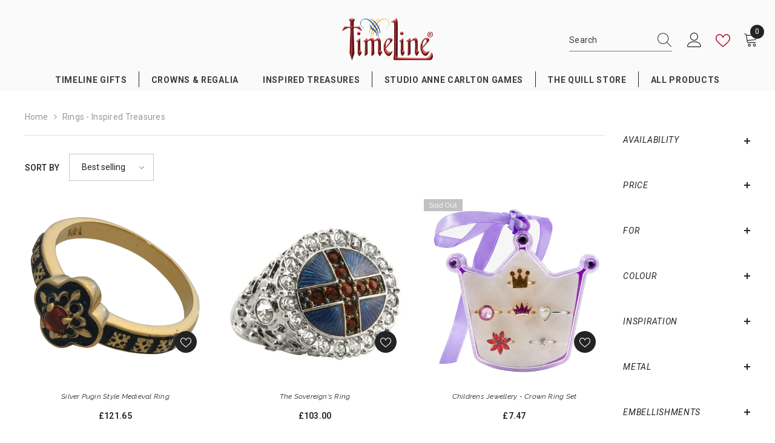

--- FILE ---
content_type: text/html; charset=utf-8
request_url: https://timeline.co.uk/collections/rings
body_size: 81693
content:
<!doctype html><html class="no-js" lang="en">
    <head>
        <meta charset="utf-8">
        <meta http-equiv="X-UA-Compatible" content="IE=edge">
        <meta name="viewport" content="width=device-width,initial-scale=1">
        <meta name="theme-color" content="">
        <link rel="canonical" href="https://timeline.co.uk/collections/rings" canonical-shop-url="https://timeline.co.uk/"><link rel="shortcut icon" href="//timeline.co.uk/cdn/shop/files/TimeLine_Gifts_Logo_Favicom_colour_2024-01_c88eac07-cbf0-4734-b012-24c3e7ed2b84_32x32.png?v=1715934880" type="image/png"><link rel="preconnect" href="https://cdn.shopify.com" crossorigin>
        <title>Rings - Inspired Treasures  &ndash; TimeLine Gifts</title>

<meta property="og:site_name" content="TimeLine Gifts">
<meta property="og:url" content="https://timeline.co.uk/collections/rings">
<meta property="og:title" content="Rings - Inspired Treasures">
<meta property="og:type" content="product.group">
<meta property="og:description" content="Discover Timeline.co.uk&#39;s selection of historical-themed goods, including chess sets, jewellery, quills, heraldry items, and more. Shop now to bring history to life with unique, authentic products."><meta property="og:image" content="http://timeline.co.uk/cdn/shop/collections/07296-99-1.jpg?v=1715959988">
  <meta property="og:image:secure_url" content="https://timeline.co.uk/cdn/shop/collections/07296-99-1.jpg?v=1715959988">
  <meta property="og:image:width" content="800">
  <meta property="og:image:height" content="857"><meta name="twitter:site" content="@timeline_gifts"><meta name="twitter:card" content="summary_large_image">
<meta name="twitter:title" content="Rings - Inspired Treasures">
<meta name="twitter:description" content="Discover Timeline.co.uk&#39;s selection of historical-themed goods, including chess sets, jewellery, quills, heraldry items, and more. Shop now to bring history to life with unique, authentic products.">

        <script>window.performance && window.performance.mark && window.performance.mark('shopify.content_for_header.start');</script><meta id="shopify-digital-wallet" name="shopify-digital-wallet" content="/79837331779/digital_wallets/dialog">
<meta name="shopify-checkout-api-token" content="e2a5c49f6f142782bcac667a1c455676">
<meta id="in-context-paypal-metadata" data-shop-id="79837331779" data-venmo-supported="false" data-environment="production" data-locale="en_US" data-paypal-v4="true" data-currency="GBP">
<link rel="alternate" type="application/atom+xml" title="Feed" href="/collections/rings.atom" />
<link rel="next" href="/collections/rings?page=2">
<link rel="alternate" type="application/json+oembed" href="https://timeline.co.uk/collections/rings.oembed">
<script async="async" src="/checkouts/internal/preloads.js?locale=en-GB"></script>
<link rel="preconnect" href="https://shop.app" crossorigin="anonymous">
<script async="async" src="https://shop.app/checkouts/internal/preloads.js?locale=en-GB&shop_id=79837331779" crossorigin="anonymous"></script>
<script id="apple-pay-shop-capabilities" type="application/json">{"shopId":79837331779,"countryCode":"GB","currencyCode":"GBP","merchantCapabilities":["supports3DS"],"merchantId":"gid:\/\/shopify\/Shop\/79837331779","merchantName":"TimeLine Gifts","requiredBillingContactFields":["postalAddress","email","phone"],"requiredShippingContactFields":["postalAddress","email","phone"],"shippingType":"shipping","supportedNetworks":["visa","maestro","masterCard","amex","discover","elo"],"total":{"type":"pending","label":"TimeLine Gifts","amount":"1.00"},"shopifyPaymentsEnabled":true,"supportsSubscriptions":true}</script>
<script id="shopify-features" type="application/json">{"accessToken":"e2a5c49f6f142782bcac667a1c455676","betas":["rich-media-storefront-analytics"],"domain":"timeline.co.uk","predictiveSearch":true,"shopId":79837331779,"locale":"en"}</script>
<script>var Shopify = Shopify || {};
Shopify.shop = "17b85c-2.myshopify.com";
Shopify.locale = "en";
Shopify.currency = {"active":"GBP","rate":"1.0"};
Shopify.country = "GB";
Shopify.theme = {"name":"ella-6-6-0 (25-09-25) Code Edits","id":181360886083,"schema_name":"Ella","schema_version":"6.6.0","theme_store_id":null,"role":"main"};
Shopify.theme.handle = "null";
Shopify.theme.style = {"id":null,"handle":null};
Shopify.cdnHost = "timeline.co.uk/cdn";
Shopify.routes = Shopify.routes || {};
Shopify.routes.root = "/";</script>
<script type="module">!function(o){(o.Shopify=o.Shopify||{}).modules=!0}(window);</script>
<script>!function(o){function n(){var o=[];function n(){o.push(Array.prototype.slice.apply(arguments))}return n.q=o,n}var t=o.Shopify=o.Shopify||{};t.loadFeatures=n(),t.autoloadFeatures=n()}(window);</script>
<script>
  window.ShopifyPay = window.ShopifyPay || {};
  window.ShopifyPay.apiHost = "shop.app\/pay";
  window.ShopifyPay.redirectState = null;
</script>
<script id="shop-js-analytics" type="application/json">{"pageType":"collection"}</script>
<script defer="defer" async type="module" src="//timeline.co.uk/cdn/shopifycloud/shop-js/modules/v2/client.init-shop-cart-sync_C5BV16lS.en.esm.js"></script>
<script defer="defer" async type="module" src="//timeline.co.uk/cdn/shopifycloud/shop-js/modules/v2/chunk.common_CygWptCX.esm.js"></script>
<script type="module">
  await import("//timeline.co.uk/cdn/shopifycloud/shop-js/modules/v2/client.init-shop-cart-sync_C5BV16lS.en.esm.js");
await import("//timeline.co.uk/cdn/shopifycloud/shop-js/modules/v2/chunk.common_CygWptCX.esm.js");

  window.Shopify.SignInWithShop?.initShopCartSync?.({"fedCMEnabled":true,"windoidEnabled":true});

</script>
<script>
  window.Shopify = window.Shopify || {};
  if (!window.Shopify.featureAssets) window.Shopify.featureAssets = {};
  window.Shopify.featureAssets['shop-js'] = {"shop-cart-sync":["modules/v2/client.shop-cart-sync_ZFArdW7E.en.esm.js","modules/v2/chunk.common_CygWptCX.esm.js"],"init-fed-cm":["modules/v2/client.init-fed-cm_CmiC4vf6.en.esm.js","modules/v2/chunk.common_CygWptCX.esm.js"],"shop-button":["modules/v2/client.shop-button_tlx5R9nI.en.esm.js","modules/v2/chunk.common_CygWptCX.esm.js"],"shop-cash-offers":["modules/v2/client.shop-cash-offers_DOA2yAJr.en.esm.js","modules/v2/chunk.common_CygWptCX.esm.js","modules/v2/chunk.modal_D71HUcav.esm.js"],"init-windoid":["modules/v2/client.init-windoid_sURxWdc1.en.esm.js","modules/v2/chunk.common_CygWptCX.esm.js"],"shop-toast-manager":["modules/v2/client.shop-toast-manager_ClPi3nE9.en.esm.js","modules/v2/chunk.common_CygWptCX.esm.js"],"init-shop-email-lookup-coordinator":["modules/v2/client.init-shop-email-lookup-coordinator_B8hsDcYM.en.esm.js","modules/v2/chunk.common_CygWptCX.esm.js"],"init-shop-cart-sync":["modules/v2/client.init-shop-cart-sync_C5BV16lS.en.esm.js","modules/v2/chunk.common_CygWptCX.esm.js"],"avatar":["modules/v2/client.avatar_BTnouDA3.en.esm.js"],"pay-button":["modules/v2/client.pay-button_FdsNuTd3.en.esm.js","modules/v2/chunk.common_CygWptCX.esm.js"],"init-customer-accounts":["modules/v2/client.init-customer-accounts_DxDtT_ad.en.esm.js","modules/v2/client.shop-login-button_C5VAVYt1.en.esm.js","modules/v2/chunk.common_CygWptCX.esm.js","modules/v2/chunk.modal_D71HUcav.esm.js"],"init-shop-for-new-customer-accounts":["modules/v2/client.init-shop-for-new-customer-accounts_ChsxoAhi.en.esm.js","modules/v2/client.shop-login-button_C5VAVYt1.en.esm.js","modules/v2/chunk.common_CygWptCX.esm.js","modules/v2/chunk.modal_D71HUcav.esm.js"],"shop-login-button":["modules/v2/client.shop-login-button_C5VAVYt1.en.esm.js","modules/v2/chunk.common_CygWptCX.esm.js","modules/v2/chunk.modal_D71HUcav.esm.js"],"init-customer-accounts-sign-up":["modules/v2/client.init-customer-accounts-sign-up_CPSyQ0Tj.en.esm.js","modules/v2/client.shop-login-button_C5VAVYt1.en.esm.js","modules/v2/chunk.common_CygWptCX.esm.js","modules/v2/chunk.modal_D71HUcav.esm.js"],"shop-follow-button":["modules/v2/client.shop-follow-button_Cva4Ekp9.en.esm.js","modules/v2/chunk.common_CygWptCX.esm.js","modules/v2/chunk.modal_D71HUcav.esm.js"],"checkout-modal":["modules/v2/client.checkout-modal_BPM8l0SH.en.esm.js","modules/v2/chunk.common_CygWptCX.esm.js","modules/v2/chunk.modal_D71HUcav.esm.js"],"lead-capture":["modules/v2/client.lead-capture_Bi8yE_yS.en.esm.js","modules/v2/chunk.common_CygWptCX.esm.js","modules/v2/chunk.modal_D71HUcav.esm.js"],"shop-login":["modules/v2/client.shop-login_D6lNrXab.en.esm.js","modules/v2/chunk.common_CygWptCX.esm.js","modules/v2/chunk.modal_D71HUcav.esm.js"],"payment-terms":["modules/v2/client.payment-terms_CZxnsJam.en.esm.js","modules/v2/chunk.common_CygWptCX.esm.js","modules/v2/chunk.modal_D71HUcav.esm.js"]};
</script>
<script>(function() {
  var isLoaded = false;
  function asyncLoad() {
    if (isLoaded) return;
    isLoaded = true;
    var urls = ["\/\/cdn.shopify.com\/proxy\/a49f9ba6e0125d1c81468bb598721a72ae986bb58b6bbbbf6718f92d0bd1a45a\/timeline76529.activehosted.com\/js\/site-tracking.php?shop=17b85c-2.myshopify.com\u0026sp-cache-control=cHVibGljLCBtYXgtYWdlPTkwMA"];
    for (var i = 0; i < urls.length; i++) {
      var s = document.createElement('script');
      s.type = 'text/javascript';
      s.async = true;
      s.src = urls[i];
      var x = document.getElementsByTagName('script')[0];
      x.parentNode.insertBefore(s, x);
    }
  };
  if(window.attachEvent) {
    window.attachEvent('onload', asyncLoad);
  } else {
    window.addEventListener('load', asyncLoad, false);
  }
})();</script>
<script id="__st">var __st={"a":79837331779,"offset":0,"reqid":"0e270892-cdc1-4591-bb4e-de3337232b1f-1768667055","pageurl":"timeline.co.uk\/collections\/rings","u":"9d9b64eec5b5","p":"collection","rtyp":"collection","rid":620265472323};</script>
<script>window.ShopifyPaypalV4VisibilityTracking = true;</script>
<script id="captcha-bootstrap">!function(){'use strict';const t='contact',e='account',n='new_comment',o=[[t,t],['blogs',n],['comments',n],[t,'customer']],c=[[e,'customer_login'],[e,'guest_login'],[e,'recover_customer_password'],[e,'create_customer']],r=t=>t.map((([t,e])=>`form[action*='/${t}']:not([data-nocaptcha='true']) input[name='form_type'][value='${e}']`)).join(','),a=t=>()=>t?[...document.querySelectorAll(t)].map((t=>t.form)):[];function s(){const t=[...o],e=r(t);return a(e)}const i='password',u='form_key',d=['recaptcha-v3-token','g-recaptcha-response','h-captcha-response',i],f=()=>{try{return window.sessionStorage}catch{return}},m='__shopify_v',_=t=>t.elements[u];function p(t,e,n=!1){try{const o=window.sessionStorage,c=JSON.parse(o.getItem(e)),{data:r}=function(t){const{data:e,action:n}=t;return t[m]||n?{data:e,action:n}:{data:t,action:n}}(c);for(const[e,n]of Object.entries(r))t.elements[e]&&(t.elements[e].value=n);n&&o.removeItem(e)}catch(o){console.error('form repopulation failed',{error:o})}}const l='form_type',E='cptcha';function T(t){t.dataset[E]=!0}const w=window,h=w.document,L='Shopify',v='ce_forms',y='captcha';let A=!1;((t,e)=>{const n=(g='f06e6c50-85a8-45c8-87d0-21a2b65856fe',I='https://cdn.shopify.com/shopifycloud/storefront-forms-hcaptcha/ce_storefront_forms_captcha_hcaptcha.v1.5.2.iife.js',D={infoText:'Protected by hCaptcha',privacyText:'Privacy',termsText:'Terms'},(t,e,n)=>{const o=w[L][v],c=o.bindForm;if(c)return c(t,g,e,D).then(n);var r;o.q.push([[t,g,e,D],n]),r=I,A||(h.body.append(Object.assign(h.createElement('script'),{id:'captcha-provider',async:!0,src:r})),A=!0)});var g,I,D;w[L]=w[L]||{},w[L][v]=w[L][v]||{},w[L][v].q=[],w[L][y]=w[L][y]||{},w[L][y].protect=function(t,e){n(t,void 0,e),T(t)},Object.freeze(w[L][y]),function(t,e,n,w,h,L){const[v,y,A,g]=function(t,e,n){const i=e?o:[],u=t?c:[],d=[...i,...u],f=r(d),m=r(i),_=r(d.filter((([t,e])=>n.includes(e))));return[a(f),a(m),a(_),s()]}(w,h,L),I=t=>{const e=t.target;return e instanceof HTMLFormElement?e:e&&e.form},D=t=>v().includes(t);t.addEventListener('submit',(t=>{const e=I(t);if(!e)return;const n=D(e)&&!e.dataset.hcaptchaBound&&!e.dataset.recaptchaBound,o=_(e),c=g().includes(e)&&(!o||!o.value);(n||c)&&t.preventDefault(),c&&!n&&(function(t){try{if(!f())return;!function(t){const e=f();if(!e)return;const n=_(t);if(!n)return;const o=n.value;o&&e.removeItem(o)}(t);const e=Array.from(Array(32),(()=>Math.random().toString(36)[2])).join('');!function(t,e){_(t)||t.append(Object.assign(document.createElement('input'),{type:'hidden',name:u})),t.elements[u].value=e}(t,e),function(t,e){const n=f();if(!n)return;const o=[...t.querySelectorAll(`input[type='${i}']`)].map((({name:t})=>t)),c=[...d,...o],r={};for(const[a,s]of new FormData(t).entries())c.includes(a)||(r[a]=s);n.setItem(e,JSON.stringify({[m]:1,action:t.action,data:r}))}(t,e)}catch(e){console.error('failed to persist form',e)}}(e),e.submit())}));const S=(t,e)=>{t&&!t.dataset[E]&&(n(t,e.some((e=>e===t))),T(t))};for(const o of['focusin','change'])t.addEventListener(o,(t=>{const e=I(t);D(e)&&S(e,y())}));const B=e.get('form_key'),M=e.get(l),P=B&&M;t.addEventListener('DOMContentLoaded',(()=>{const t=y();if(P)for(const e of t)e.elements[l].value===M&&p(e,B);[...new Set([...A(),...v().filter((t=>'true'===t.dataset.shopifyCaptcha))])].forEach((e=>S(e,t)))}))}(h,new URLSearchParams(w.location.search),n,t,e,['guest_login'])})(!0,!0)}();</script>
<script integrity="sha256-4kQ18oKyAcykRKYeNunJcIwy7WH5gtpwJnB7kiuLZ1E=" data-source-attribution="shopify.loadfeatures" defer="defer" src="//timeline.co.uk/cdn/shopifycloud/storefront/assets/storefront/load_feature-a0a9edcb.js" crossorigin="anonymous"></script>
<script crossorigin="anonymous" defer="defer" src="//timeline.co.uk/cdn/shopifycloud/storefront/assets/shopify_pay/storefront-65b4c6d7.js?v=20250812"></script>
<script data-source-attribution="shopify.dynamic_checkout.dynamic.init">var Shopify=Shopify||{};Shopify.PaymentButton=Shopify.PaymentButton||{isStorefrontPortableWallets:!0,init:function(){window.Shopify.PaymentButton.init=function(){};var t=document.createElement("script");t.src="https://timeline.co.uk/cdn/shopifycloud/portable-wallets/latest/portable-wallets.en.js",t.type="module",document.head.appendChild(t)}};
</script>
<script data-source-attribution="shopify.dynamic_checkout.buyer_consent">
  function portableWalletsHideBuyerConsent(e){var t=document.getElementById("shopify-buyer-consent"),n=document.getElementById("shopify-subscription-policy-button");t&&n&&(t.classList.add("hidden"),t.setAttribute("aria-hidden","true"),n.removeEventListener("click",e))}function portableWalletsShowBuyerConsent(e){var t=document.getElementById("shopify-buyer-consent"),n=document.getElementById("shopify-subscription-policy-button");t&&n&&(t.classList.remove("hidden"),t.removeAttribute("aria-hidden"),n.addEventListener("click",e))}window.Shopify?.PaymentButton&&(window.Shopify.PaymentButton.hideBuyerConsent=portableWalletsHideBuyerConsent,window.Shopify.PaymentButton.showBuyerConsent=portableWalletsShowBuyerConsent);
</script>
<script data-source-attribution="shopify.dynamic_checkout.cart.bootstrap">document.addEventListener("DOMContentLoaded",(function(){function t(){return document.querySelector("shopify-accelerated-checkout-cart, shopify-accelerated-checkout")}if(t())Shopify.PaymentButton.init();else{new MutationObserver((function(e,n){t()&&(Shopify.PaymentButton.init(),n.disconnect())})).observe(document.body,{childList:!0,subtree:!0})}}));
</script>
<script id='scb4127' type='text/javascript' async='' src='https://timeline.co.uk/cdn/shopifycloud/privacy-banner/storefront-banner.js'></script><link id="shopify-accelerated-checkout-styles" rel="stylesheet" media="screen" href="https://timeline.co.uk/cdn/shopifycloud/portable-wallets/latest/accelerated-checkout-backwards-compat.css" crossorigin="anonymous">
<style id="shopify-accelerated-checkout-cart">
        #shopify-buyer-consent {
  margin-top: 1em;
  display: inline-block;
  width: 100%;
}

#shopify-buyer-consent.hidden {
  display: none;
}

#shopify-subscription-policy-button {
  background: none;
  border: none;
  padding: 0;
  text-decoration: underline;
  font-size: inherit;
  cursor: pointer;
}

#shopify-subscription-policy-button::before {
  box-shadow: none;
}

      </style>
<script id="sections-script" data-sections="header-mobile,header-navigation-plain" defer="defer" src="//timeline.co.uk/cdn/shop/t/11/compiled_assets/scripts.js?2289"></script>
<script>window.performance && window.performance.mark && window.performance.mark('shopify.content_for_header.end');</script>
        <style>@import url('https://fonts.googleapis.com/css?family=Raleway:300,300i,400,400i,500,500i,600,600i,700,700i,800,800i&display=swap');
                @import url('https://fonts.googleapis.com/css?family=Roboto:300,300i,400,400i,500,500i,600,600i,700,700i,800,800i&display=swap');
                    :root {
        --font-family-1: Raleway;
        --font-family-2: Roboto;

        /* Settings Body */--font-body-family: Roboto;--font-body-size: 14px;--font-body-weight: 400;--body-line-height: 16px;--body-letter-spacing: .02em;

        /* Settings Heading */--font-heading-family: Roboto;--font-heading-size: 20px;--font-heading-weight: 700;--font-heading-style: italic;--heading-line-height: 13px;--heading-letter-spacing: .05em;--heading-text-transform: uppercase;--heading-border-height: 2px;

        /* Menu Lv1 */--font-menu-lv1-family: Roboto;--font-menu-lv1-size: 14px;--font-menu-lv1-weight: 700;--menu-lv1-line-height: 16px;--menu-lv1-letter-spacing: .05em;--menu-lv1-text-transform: uppercase;

        /* Menu Lv2 */--font-menu-lv2-family: Roboto;--font-menu-lv2-size: 12px;--font-menu-lv2-weight: 400;--menu-lv2-line-height: 18px;--menu-lv2-letter-spacing: .02em;--menu-lv2-text-transform: capitalize;

        /* Menu Lv3 */--font-menu-lv3-family: Roboto;--font-menu-lv3-size: 12px;--font-menu-lv3-weight: 400;--menu-lv3-line-height: 18px;--menu-lv3-letter-spacing: .02em;--menu-lv3-text-transform: capitalize;

        /* Mega Menu Lv2 */--font-mega-menu-lv2-family: Roboto;--font-mega-menu-lv2-size: 12px;--font-mega-menu-lv2-weight: 600;--font-mega-menu-lv2-style: normal;--mega-menu-lv2-line-height: 22px;--mega-menu-lv2-letter-spacing: .02em;--mega-menu-lv2-text-transform: uppercase;

        /* Mega Menu Lv3 */--font-mega-menu-lv3-family: Roboto;--font-mega-menu-lv3-size: 12px;--font-mega-menu-lv3-weight: 400;--mega-menu-lv3-line-height: 22px;--mega-menu-lv3-letter-spacing: .02em;--mega-menu-lv3-text-transform: capitalize;

        /* Product Card Title */--product-title-font: Raleway;--product-title-font-size : 12px;--product-title-font-weight : 400;--product-title-line-height: 22px;--product-title-letter-spacing: .02em;--product-title-line-text : 1;--product-title-text-transform : capitalize;--product-title-margin-bottom: 10px;

        /* Product Card Vendor */--product-vendor-font: Raleway;--product-vendor-font-size : 12px;--product-vendor-font-weight : 400;--product-vendor-font-style : normal;--product-vendor-line-height: 22px;--product-vendor-letter-spacing: .02em;--product-vendor-text-transform : uppercase;--product-vendor-margin-bottom: 0px;--product-vendor-margin-top: 0px;

        /* Product Card Price */--product-price-font: Raleway;--product-price-font-size : 14px;--product-price-font-weight : 600;--product-price-line-height: 22px;--product-price-letter-spacing: .02em;--product-price-margin-top: 0px;--product-price-margin-bottom: 13px;

        /* Product Card Badge */--badge-font: Raleway;--badge-font-size : 12px;--badge-font-weight : 400;--badge-text-transform : capitalize;--badge-letter-spacing: .02em;--badge-line-height: 20px;--badge-border-radius: 0px;--badge-padding-top: 0px;--badge-padding-bottom: 0px;--badge-padding-left-right: 8px;--badge-postion-top: 0px;--badge-postion-left-right: 0px;

        /* Product Quickview */
        --product-quickview-font-size : 12px; --product-quickview-line-height: 23px; --product-quickview-border-radius: 1px; --product-quickview-padding-top: 0px; --product-quickview-padding-bottom: 0px; --product-quickview-padding-left-right: 7px; --product-quickview-sold-out-product: #e95144;--product-quickview-box-shadow: 0 1px 3px #0003;/* Blog Card Tile */--blog-title-font: Roboto;--blog-title-font-size : 20px; --blog-title-font-weight : 700; --blog-title-line-height: 29px; --blog-title-letter-spacing: .09em; --blog-title-text-transform : uppercase;

        /* Blog Card Info (Date, Author) */--blog-info-font: Raleway;--blog-info-font-size : 14px; --blog-info-font-weight : 400; --blog-info-line-height: 20px; --blog-info-letter-spacing: .02em; --blog-info-text-transform : uppercase;

        /* Button 1 */--btn-1-font-family: Raleway;--btn-1-font-size: 14px; --btn-1-font-weight: 700; --btn-1-text-transform: uppercase; --btn-1-line-height: 22px; --btn-1-letter-spacing: .05em; --btn-1-text-align: center; --btn-1-border-radius: 0px; --btn-1-border-width: 1px; --btn-1-border-style: solid; --btn-1-padding-top: 10px; --btn-1-padding-bottom: 10px; --btn-1-horizontal-length: 0px; --btn-1-vertical-length: 0px; --btn-1-blur-radius: 0px; --btn-1-spread: 0px;
        --btn-1-all-bg-opacity-hover: #232323;--btn-1-inset: ;/* Button 2 */--btn-2-font-family: Roboto;--btn-2-font-size: 18px; --btn-2-font-weight: 700; --btn-2-text-transform: uppercase; --btn-2-line-height: 23px; --btn-2-letter-spacing: .05em; --btn-2-text-align: right; --btn-2-border-radius: 6px; --btn-2-border-width: 1px; --btn-2-border-style: solid; --btn-2-padding-top: 20px; --btn-2-padding-bottom: 20px; --btn-2-horizontal-length: 0px; --btn-2-vertical-length: 0px; --btn-2-blur-radius: 0px; --btn-2-spread: 0px;
        --btn-2-all-bg-opacity: rgba(25, 145, 226, 0.5);--btn-2-all-bg-opacity-hover: rgba(0, 0, 0, 0.5);--btn-2-inset: ;/* Button 3 */--btn-3-font-family: Raleway;--btn-3-font-size: 14px; --btn-3-font-weight: 700; --btn-3-text-transform: uppercase; --btn-3-line-height: 22px; --btn-3-letter-spacing: .05em; --btn-3-text-align: center; --btn-3-border-radius: 0px; --btn-3-border-width: 1px; --btn-3-border-style: solid; --btn-3-padding-top: 10px; --btn-3-padding-bottom: 10px; --btn-3-horizontal-length: 0px; --btn-3-vertical-length: 0px; --btn-3-blur-radius: 0px; --btn-3-spread: 0px;
        --btn-3-all-bg-opacity: rgba(0, 0, 0, 0.1);--btn-3-all-bg-opacity-hover: rgba(0, 0, 0, 0.1);--btn-3-inset: ;/* Footer Heading */--footer-heading-font-family: Raleway;--footer-heading-font-size : 15px; --footer-heading-font-weight : 600; --footer-heading-line-height : 22px; --footer-heading-letter-spacing : .05em; --footer-heading-text-transform : uppercase;

        /* Footer Link */--footer-link-font-family: Raleway;--footer-link-font-size : 12px; --footer-link-font-weight : ; --footer-link-line-height : 28px; --footer-link-letter-spacing : .02em; --footer-link-text-transform : capitalize;

        /* Page Title */--font-page-title-family: Raleway;--font-page-title-size: 20px; --font-page-title-weight: 700; --font-page-title-style: normal; --page-title-line-height: 20px; --page-title-letter-spacing: .05em; --page-title-text-transform: uppercase;

        /* Font Product Tab Title */
        --font-tab-type-1: Raleway; --font-tab-type-2: Roboto;

        /* Text Size */
        --text-size-font-size : 10px; --text-size-font-weight : 400; --text-size-line-height : 22px; --text-size-letter-spacing : 0; --text-size-text-transform : uppercase; --text-size-color : #787878;

        /* Font Weight */
        --font-weight-normal: 400; --font-weight-medium: 500; --font-weight-semibold: 600; --font-weight-bold: 700; --font-weight-bolder: 800; --font-weight-black: 900;

        /* Radio Button */
        --form-label-checkbox-before-bg: #fff; --form-label-checkbox-before-border: #cecece; --form-label-checkbox-before-bg-checked: #000;

        /* Conatiner */
        --body-custom-width-container: 1600px;

        /* Layout Boxed */
        --color-background-layout-boxed: #FAFAFA;/* Arrow */
        --position-horizontal-slick-arrow: 0;

        /* General Color*/
        --color-text: #232323; --color-text2: #969696; --color-global: #232323; --color-white: #FFFFFF; --color-grey: #868686; --color-black: #202020; --color-base-text-rgb: 35, 35, 35; --color-base-text2-rgb: 150, 150, 150; --color-background: #ffffff; --color-background-rgb: 255, 255, 255; --color-background-overylay: rgba(255, 255, 255, 0.9); --color-base-accent-text: ; --color-base-accent-1: ; --color-base-accent-2: ; --color-link: #232323; --color-link-hover: #a20021; --color-error: #D93333; --color-error-bg: #FCEEEE; --color-success: #5A5A5A; --color-success-bg: #DFF0D8; --color-info: #202020; --color-info-bg: #FFF2DD; --color-link-underline: rgba(35, 35, 35, 0.5); --color-breadcrumb: #999999; --colors-breadcrumb-hover: #a20021;--colors-breadcrumb-active: #999999; --border-global: #e6e6e6; --bg-global: #fff; --bg-planceholder: #fafafa; --color-warning: #fff; --bg-warning: #e0b252; --color-background-10 : #e9e9e9; --color-background-20 : #d3d3d3; --color-background-30 : #bdbdbd; --color-background-50 : #919191; --color-background-global : #919191;

        /* Arrow Color */
        --arrow-color: #323232; --arrow-background-color: #fff; --arrow-border-color: #ccc;--arrow-color-hover: #323232;--arrow-background-color-hover: #f8f8f8;--arrow-border-color-hover: #f8f8f8;--arrow-width: 35px;--arrow-height: 35px;--arrow-size: px;--arrow-size-icon: 17px;--arrow-border-radius: 50%;--arrow-border-width: 1px;--arrow-width-half: -17px;

        /* Pagination Color */
        --pagination-item-color: #3c3c3c; --pagination-item-color-active: #3c3c3c; --pagination-item-bg-color: #fff;--pagination-item-bg-color-active: #fff;--pagination-item-border-color: #fff;--pagination-item-border-color-active: #ffffff;--pagination-arrow-color: #3c3c3c;--pagination-arrow-color-active: #3c3c3c;--pagination-arrow-bg-color: #fff;--pagination-arrow-bg-color-active: #fff;--pagination-arrow-border-color: #fff;--pagination-arrow-border-color-active: #fff;

        /* Dots Color */
        --dots-color: transparent;--dots-border-color: #323232;--dots-color-active: #323232;--dots-border-color-active: #323232;--dots-style2-background-opacity: #00000050;--dots-width: 12px;--dots-height: 12px;

        /* Button Color */
        --btn-1-color: #FFFFFF;--btn-1-bg: #232323;--btn-1-border: #232323;--btn-1-color-hover: #ffffff;--btn-1-bg-hover: #a20021;--btn-1-border-hover: #a20021;
        --btn-2-color: #ffffff;--btn-2-bg: #232323;--btn-2-border: #232323;--btn-2-color-hover: #ffffff;--btn-2-bg-hover: #a20021;--btn-2-border-hover: #a20021;
        --btn-3-color: #FFFFFF;--btn-3-bg: #232323;--btn-3-border: #232323;--btn-3-color-hover: #ffffff;--btn-3-bg-hover: #a20021;--btn-3-border-hover: #a20021;
        --anchor-transition: all ease .3s;--bg-white: #ffffff;--bg-black: #000000;--bg-grey: #808080;--icon: var(--color-text);--text-cart: #3c3c3c;--duration-short: 100ms;--duration-default: 350ms;--duration-long: 500ms;--form-input-bg: #ffffff;--form-input-border: #c7c7c7;--form-input-color: #232323;--form-input-placeholder: #868686;--form-label: #232323;

        --new-badge-color: #232323;--new-badge-bg: #FFFFFF;--sale-badge-color: #ffffff;--sale-badge-bg: #e95144;--sold-out-badge-color: #ffffff;--sold-out-badge-bg: #c1c1c1;--custom-badge-color: #ffffff;--custom-badge-bg: #ffbb49;--bundle-badge-color: #ffffff;--bundle-badge-bg: #232323;
        
        --product-title-color : #232323;--product-title-color-hover : #232323;--product-vendor-color : #969696;--product-price-color : #232323;--product-sale-price-color : #e95144;--product-compare-price-color : #969696;--product-review-full-color : #000000;--product-review-empty-color : #A4A4A4;--product-countdown-color : #c12e48;--product-countdown-bg-color : #ffffff;

        --product-swatch-border : #cbcbcb;--product-swatch-border-active : #232323;--product-swatch-width : 40px;--product-swatch-height : 40px;--product-swatch-border-radius : 0px;--product-swatch-color-width : 40px;--product-swatch-color-height : 40px;--product-swatch-color-border-radius : 20px;

        --product-wishlist-color : #ffffff;--product-wishlist-bg : #232323;--product-wishlist-border : transparent;--product-wishlist-color-added : #ffffff;--product-wishlist-bg-added : #a20021;--product-wishlist-border-added : transparent;--product-compare-color : #000000;--product-compare-bg : #FFFFFF;--product-compare-color-added : #D12442; --product-compare-bg-added : #FFFFFF; --product-hot-stock-text-color : #d62828; --product-quick-view-color : #f8f8f8; --product-cart-image-fit : contain; --product-title-variant-font-size: 16px;--product-quick-view-bg : #232323;--product-quick-view-bg-above-button: rgba(35, 35, 35, 0.7);--product-quick-view-color-hover : #f8f8f8;--product-quick-view-bg-hover : #232323;--product-action-color : #f8f8f8;--product-action-bg : #232323;--product-action-border : #232323;--product-action-color-hover : #FFFFFF;--product-action-bg-hover : #a20021;--product-action-border-hover : #a20021;

        /* Multilevel Category Filter */
        --color-label-multiLevel-categories: #232323;--bg-label-multiLevel-categories: #fff;--color-button-multiLevel-categories: #fff;--bg-button-multiLevel-categories: #ff8b21;--border-button-multiLevel-categories: transparent;--hover-color-button-multiLevel-categories: #fff;--hover-bg-button-multiLevel-categories: #ff8b21;--cart-item-bg : #FAFAFA;--cart-item-border : #e8e8e8;--cart-item-border-width : 1px;--cart-item-border-style : dashed;--free-shipping-height : 20px;--free-shipping-border-radius : 100px;--free-shipping-color : #232323; --free-shipping-bg : #ededed;--free-shipping-bg-1: #e95144;--free-shipping-bg-2: #ffc206;--free-shipping-bg-3: #69c69c;--free-shipping-bg-4: #69c69c; --free-shipping-min-height : 30.0px;--w-product-swatch-custom: 30px;--h-product-swatch-custom: 30px;--w-product-swatch-custom-mb: 20px;--h-product-swatch-custom-mb: 20px;--font-size-product-swatch-more: 12px;--swatch-border : #cbcbcb;--swatch-border-active : #232323;

        --variant-size: #232323;--variant-size-border: #e7e7e7;--variant-size-bg: #ffffff;--variant-size-hover: #ffffff;--variant-size-border-hover: #232323;--variant-size-bg-hover: #232323;--variant-bg : #ffffff; --variant-color : #232323; --variant-bg-active : #ffffff; --variant-color-active : #232323;

        --fontsize-text-social: 12px;
        --page-content-distance: 64px;--sidebar-content-distance: 40px;--button-transition-ease: cubic-bezier(.25,.46,.45,.94);

        /* Loading Spinner Color */
        --spinner-top-color: #a20021; --spinner-right-color: #E3B23C; --spinner-bottom-color: #E3B23C; --spinner-left-color: #a20021;

        /* Product Card Marquee */
        --product-marquee-background-color: radial-gradient(rgba(253, 37, 37, 1), rgba(255, 204, 75, 1) 100%);--product-marquee-text-color: #fff;--product-marquee-text-size: 14px;--product-marquee-text-mobile-size: 14px;--product-marquee-text-weight: 400;--product-marquee-text-transform: uppercase;--product-marquee-text-style: italic;--product-marquee-speed: ; --product-marquee-line-height: calc(var(--product-marquee-text-mobile-size) * 1.5);
    }
</style>
        <link href="//timeline.co.uk/cdn/shop/t/11/assets/base.css?v=107096711182053715761758792801" rel="stylesheet" type="text/css" media="all" />
<link href="//timeline.co.uk/cdn/shop/t/11/assets/custom.css?v=106206382051516206811758792890" rel="stylesheet" type="text/css" media="all" />
<link href="//timeline.co.uk/cdn/shop/t/11/assets/fade-up-animation.css?v=148448505227430981271758792896" rel="stylesheet" type="text/css" media="all" />
<link href="//timeline.co.uk/cdn/shop/t/11/assets/animated.css?v=91884483947907798981758792798" rel="stylesheet" type="text/css" media="all" />
<link href="//timeline.co.uk/cdn/shop/t/11/assets/component-card.css?v=460838883299639221758792819" rel="stylesheet" type="text/css" media="all" />
<link href="//timeline.co.uk/cdn/shop/t/11/assets/component-loading-overlay.css?v=23413779889692260311758792848" rel="stylesheet" type="text/css" media="all" />
<link href="//timeline.co.uk/cdn/shop/t/11/assets/component-loading-banner.css?v=69637437721896006051758792847" rel="stylesheet" type="text/css" media="all" />
<link href="//timeline.co.uk/cdn/shop/t/11/assets/component-quick-cart.css?v=90055279406307231311758792869" rel="stylesheet" type="text/css" media="all" />
<link rel="stylesheet" href="//timeline.co.uk/cdn/shop/t/11/assets/vendor.css?v=164616260963476715651758792953" media="print" onload="this.media='all'">
<noscript><link href="//timeline.co.uk/cdn/shop/t/11/assets/vendor.css?v=164616260963476715651758792953" rel="stylesheet" type="text/css" media="all" /></noscript>


	<link href="//timeline.co.uk/cdn/shop/t/11/assets/component-card-07.css?v=26674144282857181401758792817" rel="stylesheet" type="text/css" media="all" />


<link href="//timeline.co.uk/cdn/shop/t/11/assets/component-predictive-search.css?v=110628222596022886011758792859" rel="stylesheet" type="text/css" media="all" />
<link rel="stylesheet" href="//timeline.co.uk/cdn/shop/t/11/assets/component-product-form.css?v=140087122189431595481758792863" media="print" onload="this.media='all'">
	<link rel="stylesheet" href="//timeline.co.uk/cdn/shop/t/11/assets/component-review.css?v=100129706126506303331758792873" media="print" onload="this.media='all'">
	<link rel="stylesheet" href="//timeline.co.uk/cdn/shop/t/11/assets/component-price.css?v=113788930997250111871758792860" media="print" onload="this.media='all'">
	<link rel="stylesheet" href="//timeline.co.uk/cdn/shop/t/11/assets/component-badge.css?v=20633729062276667811758792809" media="print" onload="this.media='all'">
	<link rel="stylesheet" href="//timeline.co.uk/cdn/shop/t/11/assets/component-rte.css?v=131583500676987604941758792874" media="print" onload="this.media='all'">
	<link rel="stylesheet" href="//timeline.co.uk/cdn/shop/t/11/assets/component-share.css?v=23553761141326501681758792877" media="print" onload="this.media='all'"><link rel="stylesheet" href="//timeline.co.uk/cdn/shop/t/11/assets/component-newsletter.css?v=111617043413587308161758792856" media="print" onload="this.media='all'">
<link rel="stylesheet" href="//timeline.co.uk/cdn/shop/t/11/assets/component-slider.css?v=37888473738646685221758792879" media="print" onload="this.media='all'">
<link rel="stylesheet" href="//timeline.co.uk/cdn/shop/t/11/assets/component-list-social.css?v=102044711114163579551758792847" media="print" onload="this.media='all'"><noscript><link href="//timeline.co.uk/cdn/shop/t/11/assets/component-product-form.css?v=140087122189431595481758792863" rel="stylesheet" type="text/css" media="all" /></noscript>
	<noscript><link href="//timeline.co.uk/cdn/shop/t/11/assets/component-review.css?v=100129706126506303331758792873" rel="stylesheet" type="text/css" media="all" /></noscript>
	<noscript><link href="//timeline.co.uk/cdn/shop/t/11/assets/component-price.css?v=113788930997250111871758792860" rel="stylesheet" type="text/css" media="all" /></noscript>
	<noscript><link href="//timeline.co.uk/cdn/shop/t/11/assets/component-badge.css?v=20633729062276667811758792809" rel="stylesheet" type="text/css" media="all" /></noscript>
	<noscript><link href="//timeline.co.uk/cdn/shop/t/11/assets/component-rte.css?v=131583500676987604941758792874" rel="stylesheet" type="text/css" media="all" /></noscript>
	<noscript><link href="//timeline.co.uk/cdn/shop/t/11/assets/component-share.css?v=23553761141326501681758792877" rel="stylesheet" type="text/css" media="all" /></noscript><link rel="stylesheet" href="//timeline.co.uk/cdn/shop/t/11/assets/component-product-card-marquee.css?v=93683752463570756441758792861" media="print" onload="this.media='all'">
	<noscript><link href="//timeline.co.uk/cdn/shop/t/11/assets/component-product-card-marquee.css?v=93683752463570756441758792861" rel="stylesheet" type="text/css" media="all" /></noscript><noscript><link href="//timeline.co.uk/cdn/shop/t/11/assets/component-newsletter.css?v=111617043413587308161758792856" rel="stylesheet" type="text/css" media="all" /></noscript>
<noscript><link href="//timeline.co.uk/cdn/shop/t/11/assets/component-slider.css?v=37888473738646685221758792879" rel="stylesheet" type="text/css" media="all" /></noscript>
<noscript><link href="//timeline.co.uk/cdn/shop/t/11/assets/component-list-social.css?v=102044711114163579551758792847" rel="stylesheet" type="text/css" media="all" /></noscript>

<style type="text/css">
	.nav-title-mobile {display: none;}.list-menu--disclosure{display: none;position: absolute;min-width: 100%;width: 22rem;background-color: var(--bg-white);box-shadow: 0 1px 4px 0 rgb(0 0 0 / 15%);padding: 5px 0 5px 20px;opacity: 0;visibility: visible;pointer-events: none;transition: opacity var(--duration-default) ease, transform var(--duration-default) ease;}.list-menu--disclosure-2{margin-left: calc(100% - 15px);z-index: 2;top: -5px;}.list-menu--disclosure:focus {outline: none;}.list-menu--disclosure.localization-selector {max-height: 18rem;overflow: auto;width: 10rem;padding: 0.5rem;}.js menu-drawer > details > summary::before, .js menu-drawer > details[open]:not(.menu-opening) > summary::before {content: '';position: absolute;cursor: default;width: 100%;height: calc(100vh - 100%);height: calc(var(--viewport-height, 100vh) - (var(--header-bottom-position, 100%)));top: 100%;left: 0;background: var(--color-foreground-50);opacity: 0;visibility: hidden;z-index: 2;transition: opacity var(--duration-default) ease,visibility var(--duration-default) ease;}menu-drawer > details[open] > summary::before {visibility: visible;opacity: 1;}.menu-drawer {position: absolute;transform: translateX(-100%);visibility: hidden;z-index: 3;left: 0;top: 100%;width: 100%;max-width: calc(100vw - 4rem);padding: 0;border: 0.1rem solid var(--color-background-10);border-left: 0;border-bottom: 0;background-color: var(--bg-white);overflow-x: hidden;}.js .menu-drawer {height: calc(100vh - 100%);height: calc(var(--viewport-height, 100vh) - (var(--header-bottom-position, 100%)));}.js details[open] > .menu-drawer, .js details[open] > .menu-drawer__submenu {transition: transform var(--duration-default) ease, visibility var(--duration-default) ease;}.no-js details[open] > .menu-drawer, .js details[open].menu-opening > .menu-drawer, details[open].menu-opening > .menu-drawer__submenu {transform: translateX(0);visibility: visible;}@media screen and (min-width: 750px) {.menu-drawer {width: 40rem;}.no-js .menu-drawer {height: auto;}}.menu-drawer__inner-container {position: relative;height: 100%;}.menu-drawer__navigation-container {display: grid;grid-template-rows: 1fr auto;align-content: space-between;overflow-y: auto;height: 100%;}.menu-drawer__navigation {padding: 0 0 5.6rem 0;}.menu-drawer__inner-submenu {height: 100%;overflow-x: hidden;overflow-y: auto;}.no-js .menu-drawer__navigation {padding: 0;}.js .menu-drawer__menu li {width: 100%;border-bottom: 1px solid #e6e6e6;overflow: hidden;}.menu-drawer__menu-item{line-height: var(--body-line-height);letter-spacing: var(--body-letter-spacing);padding: 10px 20px 10px 15px;cursor: pointer;display: flex;align-items: center;justify-content: space-between;}.menu-drawer__menu-item .label{display: inline-block;vertical-align: middle;font-size: calc(var(--font-body-size) - 4px);font-weight: var(--font-weight-normal);letter-spacing: var(--body-letter-spacing);height: 20px;line-height: 20px;margin: 0 0 0 10px;padding: 0 5px;text-transform: uppercase;text-align: center;position: relative;}.menu-drawer__menu-item .label:before{content: "";position: absolute;border: 5px solid transparent;top: 50%;left: -9px;transform: translateY(-50%);}.menu-drawer__menu-item > .icon{width: 24px;height: 24px;margin: 0 10px 0 0;}.menu-drawer__menu-item > .symbol {position: absolute;right: 20px;top: 50%;transform: translateY(-50%);display: flex;align-items: center;justify-content: center;font-size: 0;pointer-events: none;}.menu-drawer__menu-item > .symbol .icon{width: 14px;height: 14px;opacity: .6;}.menu-mobile-icon .menu-drawer__menu-item{justify-content: flex-start;}.no-js .menu-drawer .menu-drawer__menu-item > .symbol {display: none;}.js .menu-drawer__submenu {position: absolute;top: 0;width: 100%;bottom: 0;left: 0;background-color: var(--bg-white);z-index: 1;transform: translateX(100%);visibility: hidden;}.js .menu-drawer__submenu .menu-drawer__submenu {overflow-y: auto;}.menu-drawer__close-button {display: block;width: 100%;padding: 10px 15px;background-color: transparent;border: none;background: #f6f8f9;position: relative;}.menu-drawer__close-button .symbol{position: absolute;top: auto;left: 20px;width: auto;height: 22px;z-index: 10;display: flex;align-items: center;justify-content: center;font-size: 0;pointer-events: none;}.menu-drawer__close-button .icon {display: inline-block;vertical-align: middle;width: 18px;height: 18px;transform: rotate(180deg);}.menu-drawer__close-button .text{max-width: calc(100% - 50px);white-space: nowrap;overflow: hidden;text-overflow: ellipsis;display: inline-block;vertical-align: top;width: 100%;margin: 0 auto;}.no-js .menu-drawer__close-button {display: none;}.menu-drawer__utility-links {padding: 2rem;}.menu-drawer__account {display: inline-flex;align-items: center;text-decoration: none;padding: 1.2rem;margin-left: -1.2rem;font-size: 1.4rem;}.menu-drawer__account .icon-account {height: 2rem;width: 2rem;margin-right: 1rem;}.menu-drawer .list-social {justify-content: flex-start;margin-left: -1.25rem;margin-top: 2rem;}.menu-drawer .list-social:empty {display: none;}.menu-drawer .list-social__link {padding: 1.3rem 1.25rem;}

	/* Style General */
	.d-block{display: block}.d-inline-block{display: inline-block}.d-flex{display: flex}.d-none {display: none}.d-grid{display: grid}.ver-alg-mid {vertical-align: middle}.ver-alg-top{vertical-align: top}
	.flex-jc-start{justify-content:flex-start}.flex-jc-end{justify-content:flex-end}.flex-jc-center{justify-content:center}.flex-jc-between{justify-content:space-between}.flex-jc-stretch{justify-content:stretch}.flex-align-start{align-items: flex-start}.flex-align-center{align-items: center}.flex-align-end{align-items: flex-end}.flex-align-stretch{align-items:stretch}.flex-wrap{flex-wrap: wrap}.flex-nowrap{flex-wrap: nowrap}.fd-row{flex-direction:row}.fd-row-reverse{flex-direction:row-reverse}.fd-column{flex-direction:column}.fd-column-reverse{flex-direction:column-reverse}.fg-0{flex-grow:0}.fs-0{flex-shrink:0}.gap-15{gap:15px}.gap-30{gap:30px}.gap-col-30{column-gap:30px}
	.p-relative{position:relative}.p-absolute{position:absolute}.p-static{position:static}.p-fixed{position:fixed;}
	.zi-1{z-index:1}.zi-2{z-index:2}.zi-3{z-index:3}.zi-5{z-index:5}.zi-6{z-index:6}.zi-7{z-index:7}.zi-9{z-index:9}.zi-10{z-index:10}.zi-99{z-index:99} .zi-100{z-index:100} .zi-101{z-index:101}
	.top-0{top:0}.top-100{top:100%}.top-auto{top:auto}.left-0{left:0}.left-auto{left:auto}.right-0{right:0}.right-auto{right:auto}.bottom-0{bottom:0}
	.middle-y{top:50%;transform:translateY(-50%)}.middle-x{left:50%;transform:translateX(-50%)}
	.opacity-0{opacity:0}.opacity-1{opacity:1}
	.o-hidden{overflow:hidden}.o-visible{overflow:visible}.o-unset{overflow:unset}.o-x-hidden{overflow-x:hidden}.o-y-auto{overflow-y:auto;}
	.pt-0{padding-top:0}.pt-2{padding-top:2px}.pt-5{padding-top:5px}.pt-10{padding-top:10px}.pt-10-imp{padding-top:10px !important}.pt-12{padding-top:12px}.pt-16{padding-top:16px}.pt-20{padding-top:20px}.pt-24{padding-top:24px}.pt-30{padding-top:30px}.pt-32{padding-top:32px}.pt-36{padding-top:36px}.pt-48{padding-top:48px}.pb-0{padding-bottom:0}.pb-5{padding-bottom:5px}.pb-10{padding-bottom:10px}.pb-10-imp{padding-bottom:10px !important}.pb-12{padding-bottom:12px}.pb-15{padding-bottom:15px}.pb-16{padding-bottom:16px}.pb-18{padding-bottom:18px}.pb-20{padding-bottom:20px}.pb-24{padding-bottom:24px}.pb-32{padding-bottom:32px}.pb-40{padding-bottom:40px}.pb-48{padding-bottom:48px}.pb-50{padding-bottom:50px}.pb-80{padding-bottom:80px}.pb-84{padding-bottom:84px}.pr-0{padding-right:0}.pr-5{padding-right: 5px}.pr-10{padding-right:10px}.pr-20{padding-right:20px}.pr-24{padding-right:24px}.pr-30{padding-right:30px}.pr-36{padding-right:36px}.pr-80{padding-right:80px}.pl-0{padding-left:0}.pl-12{padding-left:12px}.pl-20{padding-left:20px}.pl-24{padding-left:24px}.pl-36{padding-left:36px}.pl-48{padding-left:48px}.pl-52{padding-left:52px}.pl-80{padding-left:80px}.p-zero{padding:0}
	.m-lr-auto{margin:0 auto}.m-zero{margin:0}.ml-auto{margin-left:auto}.ml-0{margin-left:0}.ml-5{margin-left:5px}.ml-15{margin-left:15px}.ml-20{margin-left:20px}.ml-30{margin-left:30px}.mr-auto{margin-right:auto}.mr-0{margin-right:0}.mr-5{margin-right:5px}.mr-10{margin-right:10px}.mr-20{margin-right:20px}.mr-30{margin-right:30px}.mt-0{margin-top: 0}.mt-10{margin-top: 10px}.mt-15{margin-top: 15px}.mt-20{margin-top: 20px}.mt-25{margin-top: 25px}.mt-30{margin-top: 30px}.mt-40{margin-top: 40px}.mt-45{margin-top: 45px}.mb-0{margin-bottom: 0}.mb-5{margin-bottom: 5px}.mb-10{margin-bottom: 10px}.mb-15{margin-bottom: 15px}.mb-18{margin-bottom: 18px}.mb-20{margin-bottom: 20px}.mb-30{margin-bottom: 30px}
	.h-0{height:0}.h-100{height:100%}.h-100v{height:100vh}.h-auto{height:auto}.mah-100{max-height:100%}.mih-15{min-height: 15px}.mih-none{min-height: unset}.lih-15{line-height: 15px}
	.w-50pc{width:50%}.w-100{width:100%}.w-100v{width:100vw}.maw-100{max-width:100%}.maw-300{max-width:300px}.maw-480{max-width: 480px}.maw-780{max-width: 780px}.w-auto{width:auto}.minw-auto{min-width: auto}.min-w-100{min-width: 100px}
	.float-l{float:left}.float-r{float:right}
	.b-zero{border:none}.br-50p{border-radius:50%}.br-zero{border-radius:0}.br-2{border-radius:2px}.bg-none{background: none}
	.stroke-w-0{stroke-width: 0px}.stroke-w-1h{stroke-width: 0.5px}.stroke-w-1{stroke-width: 1px}.stroke-w-3{stroke-width: 3px}.stroke-w-5{stroke-width: 5px}.stroke-w-7 {stroke-width: 7px}.stroke-w-10 {stroke-width: 10px}.stroke-w-12 {stroke-width: 12px}.stroke-w-15 {stroke-width: 15px}.stroke-w-20 {stroke-width: 20px}.stroke-w-25 {stroke-width: 25px}.stroke-w-30{stroke-width: 30px}.stroke-w-32 {stroke-width: 32px}.stroke-w-40 {stroke-width: 40px}
	.w-21{width: 21px}.w-23{width: 23px}.w-24{width: 24px}.h-22{height: 22px}.h-23{height: 23px}.h-24{height: 24px}.w-h-16{width: 16px;height: 16px}.w-h-17{width: 17px;height: 17px}.w-h-18 {width: 18px;height: 18px}.w-h-19{width: 19px;height: 19px}.w-h-20 {width: 20px;height: 20px}.w-h-21{width: 21px;height: 21px}.w-h-22 {width: 22px;height: 22px}.w-h-23{width: 23px;height: 23px}.w-h-24 {width: 24px;height: 24px}.w-h-25 {width: 25px;height: 25px}.w-h-26 {width: 26px;height: 26px}.w-h-27 {width: 27px;height: 27px}.w-h-28 {width: 28px;height: 28px}.w-h-29 {width: 29px;height: 29px}.w-h-30 {width: 30px;height: 30px}.w-h-31 {width: 31px;height: 31px}.w-h-32 {width: 32px;height: 32px}.w-h-33 {width: 33px;height: 33px}.w-h-34 {width: 34px;height: 34px}.w-h-35 {width: 35px;height: 35px}.w-h-36 {width: 36px;height: 36px}.w-h-37 {width: 37px;height: 37px}
	.txt-d-none{text-decoration:none}.txt-d-underline{text-decoration:underline}.txt-u-o-1{text-underline-offset: 1px}.txt-u-o-2{text-underline-offset: 2px}.txt-u-o-3{text-underline-offset: 3px}.txt-u-o-4{text-underline-offset: 4px}.txt-u-o-5{text-underline-offset: 5px}.txt-u-o-6{text-underline-offset: 6px}.txt-u-o-8{text-underline-offset: 8px}.txt-u-o-12{text-underline-offset: 12px}.txt-t-up{text-transform:uppercase}.txt-t-cap{text-transform:capitalize}
	.ft-0{font-size: 0}.ft-16{font-size: 16px}.ls-0{letter-spacing: 0}.ls-02{letter-spacing: 0.2em}.ls-05{letter-spacing: 0.5em}.ft-i{font-style: italic}
	.button-effect svg{transition: 0.3s}.button-effect:hover svg{transform: rotate(180deg)}
	.icon-effect:hover svg {transform: scale(1.15)}.icon-effect:hover .icon-search-1 {transform: rotate(-90deg) scale(1.15)}
	.link-effect > span:after, .link-effect > .text__icon:after{content: "";position: absolute;bottom: -2px;left: 0;height: 1px;width: 100%;transform: scaleX(0);transition: transform var(--duration-default) ease-out;transform-origin: right}
	.link-effect > .text__icon:after{ bottom: 0 }
	.link-effect > span:hover:after, .link-effect > .text__icon:hover:after{transform: scaleX(1);transform-origin: left}
	@media (min-width: 1025px){
		.pl-lg-80{padding-left:80px}.pr-lg-80{padding-right:80px}
	}
</style>
        <script src="//timeline.co.uk/cdn/shop/t/11/assets/vendor.js?v=37601539231953232631758792955" type="text/javascript"></script>
<script src="//timeline.co.uk/cdn/shop/t/11/assets/global.js?v=135695659275536672501758792899" type="text/javascript"></script>
<script src="//timeline.co.uk/cdn/shop/t/11/assets/lazysizes.min.js?v=122719776364282065531758792922" type="text/javascript"></script>
<!-- <script src="//timeline.co.uk/cdn/shop/t/11/assets/menu.js?v=49849284315874639661758792923" type="text/javascript"></script> --><script src="//timeline.co.uk/cdn/shop/t/11/assets/predictive-search.js?v=65687679455101800451758792927" defer="defer"></script>

<script>
    window.lazySizesConfig = window.lazySizesConfig || {};
    lazySizesConfig.loadMode = 1;
    window.lazySizesConfig.init = false;
    lazySizes.init();

    window.rtl_slick = false;
    window.mobile_menu = 'custom';
    window.money_format = '£{{amount}}';
    window.shop_currency = 'GBP';
    window.currencySymbol ="£";
    window.show_multiple_currencies = false;
    window.routes = {
        root: '',
        cart: '/cart',
        cart_add_url: '/cart/add',
        cart_change_url: '/cart/change',
        cart_update_url: '/cart/update',
        collection_all: '/collections/all',
        predictive_search_url: '/search/suggest',
        search_url: '/search'
    }; 
    window.button_load_more = {
        default: `Show more`,
        loading: `Loading...`,
        view_all: `View All Collection`,
        no_more: `No More Product`
    };
    window.after_add_to_cart = {
        type: 'popup_cart_1',
        message: `is added to your shopping cart.`
    };
    window.variant_image_group_quick_view = true;
    window.quick_view = {
        show: false,
        show_mb: false
    };
    window.quick_shop = {
        show: true,
        see_details: `View Full Details`,
    };
    window.quick_cart = {
        show: true
    };
    window.cartStrings = {
        error: `There was an error while updating your cart. Please try again.`,
        quantityError: `You can only add [quantity] of this item to your cart.`,
        addProductOutQuantity: `You can only add [maxQuantity] of this product to your cart`,
        addProductOutQuantity2: `The quantity of this product is insufficient.`,
        cartErrorMessage: `Translation missing: en.sections.cart.cart_quantity_error_prefix`,
        soldoutText: `sold out`,
        alreadyText: `all`,
        items: `items`,
        item: `item`,
    };
    window.variantStrings = {
        addToCart: `Add to cart`,
        addingToCart: `Adding to cart...`,
        addedToCart: `Added to cart`,
        submit: `Submit`,
        soldOut: `Sold out`,
        unavailable: `Unavailable`,
        soldOut_message: `This variant is sold out!`,
        unavailable_message: `This variant is unavailable!`,
        addToCart_message: `You must select at least one products to add!`,
        select: `Select Options`,
        preOrder: `Add To Cart`,
        add: `Add`,
        unavailable_with_option: `[value] (Unavailable)`,
        hide_variants_unavailable: true
    };
    window.inventory_text = {
        hotStock: `Hurry up! only [inventory] left`,
        hotStock2: `Please hurry! Only [inventory] left in stock`,
        warningQuantity: `Maximum quantity: [inventory]`,
        inStock: `In Stock`,
        outOfStock: `Out Of Stock`,
        manyInStock: `Many In Stock`,
        show_options: `Show Variants`,
        hide_options: `Hide Variants`,
        adding : `Adding`,
        thank_you : `Thank You`,
        add_more : `Add More`,
        cart_feedback : `Added`
    };
    
        
            window.free_shipping_price = 50;
        
        window.free_shipping_text = {
            free_shipping_message: `Free UK shipping for all orders over`,
            free_shipping_message_1: `You qualify for free UK shipping!`,
            free_shipping_message_2:`Only`,
            free_shipping_message_3: `away from`,
            free_shipping_message_4: `free UK shipping`,
            free_shipping_1: `Free`,
            free_shipping_2: `TBD`
        };
    
    
        window.notify_me = {
            show: false
        };
    
    
    window.compare = {
        show: false,
        add: `Add To Compare`,
        added: `Added To Compare`,
        message: `You must select at least two products to compare!`
    };
    window.wishlist = {
        show: true,
        add: `Add to wishlist`,
        added: `Added to wishlist`,
        empty: `No product is added to your wishlist`,
        continue_shopping: `Continue Shopping`
    };
    window.pagination = {
        style: 1,
        next: `Next`,
        prev: `Prev`
    }
    window.review = {
        show: false,
        show_quick_view: false
    };
    window.countdown = {
        text: `Limited-Time Offers, End in:`,
        day: `D`,
        hour: `H`,
        min: `M`,
        sec: `S`,
        day_2: `Days`,
        hour_2: `Hours`,
        min_2: `Mins`,
        sec_2: `Secs`,
        days: `Days`,
        hours: `Hours`,
        mins: `Mins`,
        secs: `Secs`,
        d: `d`,
        h: `h`,
        m: `m`,
        s: `s`
    };
    window.customer_view = {
        text: `[number] customers are viewing this product`
    };

    
        window.arrows = {
            icon_next: `<button type="button" class="slick-next" aria-label="Next" role="button"><svg viewBox="0 0 75 40" role="img">
<path id="Vector" d="M53.5733 38.3515C56.7201 35.1727 67.4355 24.3489 70.6029 21.1493H0V18.7754H70.5181C67.385 15.6103 56.7828 4.90093 53.6336 1.71975C54.2302 1.08991 54.7565 0.533959 55.2625 0C59.3681 4.14764 70.9356 15.832 75 19.938C70.9306 24.049 59.2482 35.8494 55.1397 40C54.652 39.4866 54.1292 38.9365 53.5733 38.3512V38.3515Z"></path>
</svg></button>`,
            icon_prev: `<button type="button" class="slick-prev" aria-label="Previous" role="button"><svg viewBox="0 0 75 40" role="img">
<path id="Vector" d="M53.5733 38.3515C56.7201 35.1727 67.4355 24.3489 70.6029 21.1493H0V18.7754H70.5181C67.385 15.6103 56.7828 4.90093 53.6336 1.71975C54.2302 1.08991 54.7565 0.533959 55.2625 0C59.3681 4.14764 70.9356 15.832 75 19.938C70.9306 24.049 59.2482 35.8494 55.1397 40C54.652 39.4866 54.1292 38.9365 53.5733 38.3512V38.3515Z"></path>
</svg></button>`
        }
    

    window.dynamic_browser_title = {
        show: true,
        text: 'TimeLine Gifts'
    };
    
    window.show_more_btn_text = {
        show_more: `Show More`,
        show_less: `Show Less`,
        show_all: `Show All`,
    };

    function getCookie(cname) {
        let name = cname + "=";
        let decodedCookie = decodeURIComponent(document.cookie);
        let ca = decodedCookie.split(';');
        for(let i = 0; i <ca.length; i++) {
          let c = ca[i];
          while (c.charAt(0) == ' ') {
            c = c.substring(1);
          }
          if (c.indexOf(name) == 0) {
            return c.substring(name.length, c.length);
          }
        }
        return "";
    }
    
    const cookieAnnouncemenClosed = getCookie('announcement');
    window.announcementClosed = cookieAnnouncemenClosed === 'closed'
</script><script>
      const currentCollection = "rings";
      document.cookie = `currentCollection=${currentCollection}; path=/`;
    </script>

        <script>document.documentElement.className = document.documentElement.className.replace('no-js', 'js');</script><!-- BEGIN app block: shopify://apps/judge-me-reviews/blocks/judgeme_core/61ccd3b1-a9f2-4160-9fe9-4fec8413e5d8 --><!-- Start of Judge.me Core -->






<link rel="dns-prefetch" href="https://cdnwidget.judge.me">
<link rel="dns-prefetch" href="https://cdn.judge.me">
<link rel="dns-prefetch" href="https://cdn1.judge.me">
<link rel="dns-prefetch" href="https://api.judge.me">

<script data-cfasync='false' class='jdgm-settings-script'>window.jdgmSettings={"pagination":5,"disable_web_reviews":false,"badge_no_review_text":"No reviews","badge_n_reviews_text":"{{ n }} review/reviews","hide_badge_preview_if_no_reviews":true,"badge_hide_text":false,"enforce_center_preview_badge":false,"widget_title":"Customer Reviews","widget_open_form_text":"Write a review","widget_close_form_text":"Cancel review","widget_refresh_page_text":"Refresh page","widget_summary_text":"Based on {{ number_of_reviews }} review/reviews","widget_no_review_text":"Be the first to write a review","widget_name_field_text":"Display name","widget_verified_name_field_text":"Verified Name (public)","widget_name_placeholder_text":"Display name","widget_required_field_error_text":"This field is required.","widget_email_field_text":"Email address","widget_verified_email_field_text":"Verified Email (private, can not be edited)","widget_email_placeholder_text":"Your email address","widget_email_field_error_text":"Please enter a valid email address.","widget_rating_field_text":"Rating","widget_review_title_field_text":"Review Title","widget_review_title_placeholder_text":"Give your review a title","widget_review_body_field_text":"Review content","widget_review_body_placeholder_text":"Start writing here...","widget_pictures_field_text":"Picture/Video (optional)","widget_submit_review_text":"Submit Review","widget_submit_verified_review_text":"Submit Verified Review","widget_submit_success_msg_with_auto_publish":"Thank you! Please refresh the page in a few moments to see your review. You can remove or edit your review by logging into \u003ca href='https://judge.me/login' target='_blank' rel='nofollow noopener'\u003eJudge.me\u003c/a\u003e","widget_submit_success_msg_no_auto_publish":"Thank you! Your review will be published as soon as it is approved by the shop admin. You can remove or edit your review by logging into \u003ca href='https://judge.me/login' target='_blank' rel='nofollow noopener'\u003eJudge.me\u003c/a\u003e","widget_show_default_reviews_out_of_total_text":"Showing {{ n_reviews_shown }} out of {{ n_reviews }} reviews.","widget_show_all_link_text":"Show all","widget_show_less_link_text":"Show less","widget_author_said_text":"{{ reviewer_name }} said:","widget_days_text":"{{ n }} days ago","widget_weeks_text":"{{ n }} week/weeks ago","widget_months_text":"{{ n }} month/months ago","widget_years_text":"{{ n }} year/years ago","widget_yesterday_text":"Yesterday","widget_today_text":"Today","widget_replied_text":"\u003e\u003e {{ shop_name }} replied:","widget_read_more_text":"Read more","widget_reviewer_name_as_initial":"","widget_rating_filter_color":"#fbcd0a","widget_rating_filter_see_all_text":"See all reviews","widget_sorting_most_recent_text":"Most Recent","widget_sorting_highest_rating_text":"Highest Rating","widget_sorting_lowest_rating_text":"Lowest Rating","widget_sorting_with_pictures_text":"Only Pictures","widget_sorting_most_helpful_text":"Most Helpful","widget_open_question_form_text":"Ask a question","widget_reviews_subtab_text":"Reviews","widget_questions_subtab_text":"Questions","widget_question_label_text":"Question","widget_answer_label_text":"Answer","widget_question_placeholder_text":"Write your question here","widget_submit_question_text":"Submit Question","widget_question_submit_success_text":"Thank you for your question! We will notify you once it gets answered.","verified_badge_text":"Verified","verified_badge_bg_color":"","verified_badge_text_color":"","verified_badge_placement":"left-of-reviewer-name","widget_review_max_height":"","widget_hide_border":false,"widget_social_share":false,"widget_thumb":false,"widget_review_location_show":false,"widget_location_format":"","all_reviews_include_out_of_store_products":true,"all_reviews_out_of_store_text":"(out of store)","all_reviews_pagination":100,"all_reviews_product_name_prefix_text":"about","enable_review_pictures":false,"enable_question_anwser":false,"widget_theme":"default","review_date_format":"dd/mm/yy","default_sort_method":"most-recent","widget_product_reviews_subtab_text":"Product Reviews","widget_shop_reviews_subtab_text":"Shop Reviews","widget_other_products_reviews_text":"Reviews for other products","widget_store_reviews_subtab_text":"Store reviews","widget_no_store_reviews_text":"This store hasn't received any reviews yet","widget_web_restriction_product_reviews_text":"This product hasn't received any reviews yet","widget_no_items_text":"No items found","widget_show_more_text":"Show more","widget_write_a_store_review_text":"Write a Store Review","widget_other_languages_heading":"Reviews in Other Languages","widget_translate_review_text":"Translate review to {{ language }}","widget_translating_review_text":"Translating...","widget_show_original_translation_text":"Show original ({{ language }})","widget_translate_review_failed_text":"Review couldn't be translated.","widget_translate_review_retry_text":"Retry","widget_translate_review_try_again_later_text":"Try again later","show_product_url_for_grouped_product":false,"widget_sorting_pictures_first_text":"Pictures First","show_pictures_on_all_rev_page_mobile":false,"show_pictures_on_all_rev_page_desktop":false,"floating_tab_hide_mobile_install_preference":false,"floating_tab_button_name":"★ Reviews","floating_tab_title":"Let customers speak for us","floating_tab_button_color":"","floating_tab_button_background_color":"","floating_tab_url":"","floating_tab_url_enabled":false,"floating_tab_tab_style":"text","all_reviews_text_badge_text":"Customers rate us {{ shop.metafields.judgeme.all_reviews_rating | round: 1 }}/5 based on {{ shop.metafields.judgeme.all_reviews_count }} reviews.","all_reviews_text_badge_text_branded_style":"{{ shop.metafields.judgeme.all_reviews_rating | round: 1 }} out of 5 stars based on {{ shop.metafields.judgeme.all_reviews_count }} reviews","is_all_reviews_text_badge_a_link":false,"show_stars_for_all_reviews_text_badge":false,"all_reviews_text_badge_url":"","all_reviews_text_style":"branded","all_reviews_text_color_style":"judgeme_brand_color","all_reviews_text_color":"#108474","all_reviews_text_show_jm_brand":true,"featured_carousel_show_header":true,"featured_carousel_title":"Recent Reviews","testimonials_carousel_title":"Customers are saying","videos_carousel_title":"Real customer stories","cards_carousel_title":"Customers are saying","featured_carousel_count_text":"from {{ n }} reviews","featured_carousel_add_link_to_all_reviews_page":false,"featured_carousel_url":"","featured_carousel_show_images":true,"featured_carousel_autoslide_interval":5,"featured_carousel_arrows_on_the_sides":false,"featured_carousel_height":250,"featured_carousel_width":80,"featured_carousel_image_size":0,"featured_carousel_image_height":250,"featured_carousel_arrow_color":"#eeeeee","verified_count_badge_style":"branded","verified_count_badge_orientation":"horizontal","verified_count_badge_color_style":"judgeme_brand_color","verified_count_badge_color":"#108474","is_verified_count_badge_a_link":false,"verified_count_badge_url":"","verified_count_badge_show_jm_brand":true,"widget_rating_preset_default":5,"widget_first_sub_tab":"product-reviews","widget_show_histogram":true,"widget_histogram_use_custom_color":false,"widget_pagination_use_custom_color":false,"widget_star_use_custom_color":false,"widget_verified_badge_use_custom_color":false,"widget_write_review_use_custom_color":false,"picture_reminder_submit_button":"Upload Pictures","enable_review_videos":false,"mute_video_by_default":false,"widget_sorting_videos_first_text":"Videos First","widget_review_pending_text":"Pending","featured_carousel_items_for_large_screen":3,"social_share_options_order":"Facebook,Twitter","remove_microdata_snippet":true,"disable_json_ld":false,"enable_json_ld_products":false,"preview_badge_show_question_text":false,"preview_badge_no_question_text":"No questions","preview_badge_n_question_text":"{{ number_of_questions }} question/questions","qa_badge_show_icon":false,"qa_badge_position":"same-row","remove_judgeme_branding":false,"widget_add_search_bar":false,"widget_search_bar_placeholder":"Search","widget_sorting_verified_only_text":"Verified only","featured_carousel_theme":"aligned","featured_carousel_show_rating":true,"featured_carousel_show_title":true,"featured_carousel_show_body":true,"featured_carousel_show_date":true,"featured_carousel_show_reviewer":true,"featured_carousel_show_product":true,"featured_carousel_header_background_color":"#108474","featured_carousel_header_text_color":"#ffffff","featured_carousel_name_product_separator":"reviewed","featured_carousel_full_star_background":"#108474","featured_carousel_empty_star_background":"#dadada","featured_carousel_vertical_theme_background":"#f9fafb","featured_carousel_verified_badge_enable":false,"featured_carousel_verified_badge_color":"#108474","featured_carousel_border_style":"round","featured_carousel_review_line_length_limit":3,"featured_carousel_more_reviews_button_text":"Read more reviews","featured_carousel_view_product_button_text":"View product","all_reviews_page_load_reviews_on":"scroll","all_reviews_page_load_more_text":"Load More Reviews","disable_fb_tab_reviews":false,"enable_ajax_cdn_cache":false,"widget_advanced_speed_features":5,"widget_public_name_text":"displayed publicly like","default_reviewer_name":"John Smith","default_reviewer_name_has_non_latin":true,"widget_reviewer_anonymous":"Anonymous","medals_widget_title":"Judge.me Review Medals","medals_widget_background_color":"#f9fafb","medals_widget_position":"footer_all_pages","medals_widget_border_color":"#f9fafb","medals_widget_verified_text_position":"left","medals_widget_use_monochromatic_version":false,"medals_widget_elements_color":"#108474","show_reviewer_avatar":true,"widget_invalid_yt_video_url_error_text":"Not a YouTube video URL","widget_max_length_field_error_text":"Please enter no more than {0} characters.","widget_show_country_flag":false,"widget_show_collected_via_shop_app":true,"widget_verified_by_shop_badge_style":"light","widget_verified_by_shop_text":"Verified by Shop","widget_show_photo_gallery":true,"widget_load_with_code_splitting":true,"widget_ugc_install_preference":false,"widget_ugc_title":"Made by us, Shared by you","widget_ugc_subtitle":"Tag us to see your picture featured in our page","widget_ugc_arrows_color":"#ffffff","widget_ugc_primary_button_text":"Buy Now","widget_ugc_primary_button_background_color":"#108474","widget_ugc_primary_button_text_color":"#ffffff","widget_ugc_primary_button_border_width":"0","widget_ugc_primary_button_border_style":"none","widget_ugc_primary_button_border_color":"#108474","widget_ugc_primary_button_border_radius":"25","widget_ugc_secondary_button_text":"Load More","widget_ugc_secondary_button_background_color":"#ffffff","widget_ugc_secondary_button_text_color":"#108474","widget_ugc_secondary_button_border_width":"2","widget_ugc_secondary_button_border_style":"solid","widget_ugc_secondary_button_border_color":"#108474","widget_ugc_secondary_button_border_radius":"25","widget_ugc_reviews_button_text":"View Reviews","widget_ugc_reviews_button_background_color":"#ffffff","widget_ugc_reviews_button_text_color":"#108474","widget_ugc_reviews_button_border_width":"2","widget_ugc_reviews_button_border_style":"solid","widget_ugc_reviews_button_border_color":"#108474","widget_ugc_reviews_button_border_radius":"25","widget_ugc_reviews_button_link_to":"judgeme-reviews-page","widget_ugc_show_post_date":true,"widget_ugc_max_width":"800","widget_rating_metafield_value_type":true,"widget_primary_color":"#A20021","widget_enable_secondary_color":false,"widget_secondary_color":"#edf5f5","widget_summary_average_rating_text":"{{ average_rating }} out of 5","widget_media_grid_title":"Customer photos \u0026 videos","widget_media_grid_see_more_text":"See more","widget_round_style":false,"widget_show_product_medals":true,"widget_verified_by_judgeme_text":"Verified by Judge.me","widget_show_store_medals":true,"widget_verified_by_judgeme_text_in_store_medals":"Verified by Judge.me","widget_media_field_exceed_quantity_message":"Sorry, we can only accept {{ max_media }} for one review.","widget_media_field_exceed_limit_message":"{{ file_name }} is too large, please select a {{ media_type }} less than {{ size_limit }}MB.","widget_review_submitted_text":"Review Submitted!","widget_question_submitted_text":"Question Submitted!","widget_close_form_text_question":"Cancel","widget_write_your_answer_here_text":"Write your answer here","widget_enabled_branded_link":true,"widget_show_collected_by_judgeme":true,"widget_reviewer_name_color":"","widget_write_review_text_color":"","widget_write_review_bg_color":"","widget_collected_by_judgeme_text":"collected by Judge.me","widget_pagination_type":"standard","widget_load_more_text":"Load More","widget_load_more_color":"#108474","widget_full_review_text":"Full Review","widget_read_more_reviews_text":"Read More Reviews","widget_read_questions_text":"Read Questions","widget_questions_and_answers_text":"Questions \u0026 Answers","widget_verified_by_text":"Verified by","widget_verified_text":"Verified","widget_number_of_reviews_text":"{{ number_of_reviews }} reviews","widget_back_button_text":"Back","widget_next_button_text":"Next","widget_custom_forms_filter_button":"Filters","custom_forms_style":"horizontal","widget_show_review_information":true,"how_reviews_are_collected":"How reviews are collected?","widget_show_review_keywords":false,"widget_gdpr_statement":"How we use your data: We'll only contact you about the review you left, and only if necessary. By submitting your review, you agree to Judge.me's \u003ca href='https://judge.me/terms' target='_blank' rel='nofollow noopener'\u003eterms\u003c/a\u003e, \u003ca href='https://judge.me/privacy' target='_blank' rel='nofollow noopener'\u003eprivacy\u003c/a\u003e and \u003ca href='https://judge.me/content-policy' target='_blank' rel='nofollow noopener'\u003econtent\u003c/a\u003e policies.","widget_multilingual_sorting_enabled":false,"widget_translate_review_content_enabled":false,"widget_translate_review_content_method":"manual","popup_widget_review_selection":"automatically_with_pictures","popup_widget_round_border_style":true,"popup_widget_show_title":true,"popup_widget_show_body":true,"popup_widget_show_reviewer":false,"popup_widget_show_product":true,"popup_widget_show_pictures":true,"popup_widget_use_review_picture":true,"popup_widget_show_on_home_page":true,"popup_widget_show_on_product_page":true,"popup_widget_show_on_collection_page":true,"popup_widget_show_on_cart_page":true,"popup_widget_position":"bottom_left","popup_widget_first_review_delay":5,"popup_widget_duration":5,"popup_widget_interval":5,"popup_widget_review_count":5,"popup_widget_hide_on_mobile":true,"review_snippet_widget_round_border_style":true,"review_snippet_widget_card_color":"#FFFFFF","review_snippet_widget_slider_arrows_background_color":"#FFFFFF","review_snippet_widget_slider_arrows_color":"#000000","review_snippet_widget_star_color":"#108474","show_product_variant":false,"all_reviews_product_variant_label_text":"Variant: ","widget_show_verified_branding":false,"widget_ai_summary_title":"Customers say","widget_ai_summary_disclaimer":"AI-powered review summary based on recent customer reviews","widget_show_ai_summary":false,"widget_show_ai_summary_bg":false,"widget_show_review_title_input":false,"redirect_reviewers_invited_via_email":"review_widget","request_store_review_after_product_review":true,"request_review_other_products_in_order":false,"review_form_color_scheme":"default","review_form_corner_style":"square","review_form_star_color":{},"review_form_text_color":"#333333","review_form_background_color":"#ffffff","review_form_field_background_color":"#fafafa","review_form_button_color":{},"review_form_button_text_color":"#ffffff","review_form_modal_overlay_color":"#000000","review_content_screen_title_text":"How would you rate this product?","review_content_introduction_text":"We would love it if you would share a bit about your experience.","store_review_form_title_text":"How would you rate this store?","store_review_form_introduction_text":"We would love it if you would share a bit about your experience.","show_review_guidance_text":true,"one_star_review_guidance_text":"Poor","five_star_review_guidance_text":"Great","customer_information_screen_title_text":"About you","customer_information_introduction_text":"Please tell us more about you.","custom_questions_screen_title_text":"Your experience in more detail","custom_questions_introduction_text":"Here are a few questions to help us understand more about your experience.","review_submitted_screen_title_text":"Thanks for your review!","review_submitted_screen_thank_you_text":"We are processing it and it will appear on the store soon.","review_submitted_screen_email_verification_text":"Please confirm your email by clicking the link we just sent you. This helps us keep reviews authentic.","review_submitted_request_store_review_text":"Would you like to share your experience of shopping with us?","review_submitted_review_other_products_text":"Would you like to review these products?","store_review_screen_title_text":"Would you like to share your experience of shopping with us?","store_review_introduction_text":"We value your feedback and use it to improve. Please share any thoughts or suggestions you have.","reviewer_media_screen_title_picture_text":"Share a picture","reviewer_media_introduction_picture_text":"Upload a photo to support your review.","reviewer_media_screen_title_video_text":"Share a video","reviewer_media_introduction_video_text":"Upload a video to support your review.","reviewer_media_screen_title_picture_or_video_text":"Share a picture or video","reviewer_media_introduction_picture_or_video_text":"Upload a photo or video to support your review.","reviewer_media_youtube_url_text":"Paste your Youtube URL here","advanced_settings_next_step_button_text":"Next","advanced_settings_close_review_button_text":"Close","modal_write_review_flow":true,"write_review_flow_required_text":"Required","write_review_flow_privacy_message_text":"We respect your privacy.","write_review_flow_anonymous_text":"Post review as anonymous","write_review_flow_visibility_text":"This won't be visible to other customers.","write_review_flow_multiple_selection_help_text":"Select as many as you like","write_review_flow_single_selection_help_text":"Select one option","write_review_flow_required_field_error_text":"This field is required","write_review_flow_invalid_email_error_text":"Please enter a valid email address","write_review_flow_max_length_error_text":"Max. {{ max_length }} characters.","write_review_flow_media_upload_text":"\u003cb\u003eClick to upload\u003c/b\u003e or drag and drop","write_review_flow_gdpr_statement":"We'll only contact you about your review if necessary. By submitting your review, you agree to our \u003ca href='https://judge.me/terms' target='_blank' rel='nofollow noopener'\u003eterms and conditions\u003c/a\u003e and \u003ca href='https://judge.me/privacy' target='_blank' rel='nofollow noopener'\u003eprivacy policy\u003c/a\u003e.","rating_only_reviews_enabled":true,"show_negative_reviews_help_screen":true,"new_review_flow_help_screen_rating_threshold":3,"negative_review_resolution_screen_title_text":"Tell us more","negative_review_resolution_text":"Your experience matters to us. If there were issues with your purchase, we're here to help. Feel free to reach out to us, we'd love the opportunity to make things right.","negative_review_resolution_button_text":"Contact us","negative_review_resolution_proceed_with_review_text":"Leave a review","negative_review_resolution_subject":"Issue with purchase from {{ shop_name }}.{{ order_name }}","preview_badge_collection_page_install_status":false,"widget_review_custom_css":"","preview_badge_custom_css":"","preview_badge_stars_count":"5-stars","featured_carousel_custom_css":"","floating_tab_custom_css":"","all_reviews_widget_custom_css":"","medals_widget_custom_css":"","verified_badge_custom_css":"","all_reviews_text_custom_css":"","transparency_badges_collected_via_store_invite":false,"transparency_badges_from_another_provider":false,"transparency_badges_collected_from_store_visitor":false,"transparency_badges_collected_by_verified_review_provider":false,"transparency_badges_earned_reward":false,"transparency_badges_collected_via_store_invite_text":"Review collected via store invitation","transparency_badges_from_another_provider_text":"Review collected from another provider","transparency_badges_collected_from_store_visitor_text":"Review collected from a store visitor","transparency_badges_written_in_google_text":"Review written in Google","transparency_badges_written_in_etsy_text":"Review written in Etsy","transparency_badges_written_in_shop_app_text":"Review written in Shop App","transparency_badges_earned_reward_text":"Review earned a reward for future purchase","product_review_widget_per_page":10,"widget_store_review_label_text":"Review about the store","checkout_comment_extension_title_on_product_page":"Customer Comments","checkout_comment_extension_num_latest_comment_show":5,"checkout_comment_extension_format":"name_and_timestamp","checkout_comment_customer_name":"last_initial","checkout_comment_comment_notification":true,"preview_badge_collection_page_install_preference":false,"preview_badge_home_page_install_preference":false,"preview_badge_product_page_install_preference":false,"review_widget_install_preference":"","review_carousel_install_preference":false,"floating_reviews_tab_install_preference":"none","verified_reviews_count_badge_install_preference":false,"all_reviews_text_install_preference":false,"review_widget_best_location":false,"judgeme_medals_install_preference":false,"review_widget_revamp_enabled":false,"review_widget_qna_enabled":false,"review_widget_header_theme":"minimal","review_widget_widget_title_enabled":true,"review_widget_header_text_size":"medium","review_widget_header_text_weight":"regular","review_widget_average_rating_style":"compact","review_widget_bar_chart_enabled":true,"review_widget_bar_chart_type":"numbers","review_widget_bar_chart_style":"standard","review_widget_expanded_media_gallery_enabled":false,"review_widget_reviews_section_theme":"standard","review_widget_image_style":"thumbnails","review_widget_review_image_ratio":"square","review_widget_stars_size":"medium","review_widget_verified_badge":"standard_text","review_widget_review_title_text_size":"medium","review_widget_review_text_size":"medium","review_widget_review_text_length":"medium","review_widget_number_of_columns_desktop":3,"review_widget_carousel_transition_speed":5,"review_widget_custom_questions_answers_display":"always","review_widget_button_text_color":"#FFFFFF","review_widget_text_color":"#000000","review_widget_lighter_text_color":"#7B7B7B","review_widget_corner_styling":"soft","review_widget_review_word_singular":"review","review_widget_review_word_plural":"reviews","review_widget_voting_label":"Helpful?","review_widget_shop_reply_label":"Reply from {{ shop_name }}:","review_widget_filters_title":"Filters","qna_widget_question_word_singular":"Question","qna_widget_question_word_plural":"Questions","qna_widget_answer_reply_label":"Answer from {{ answerer_name }}:","qna_content_screen_title_text":"Ask a question about this product","qna_widget_question_required_field_error_text":"Please enter your question.","qna_widget_flow_gdpr_statement":"We'll only contact you about your question if necessary. By submitting your question, you agree to our \u003ca href='https://judge.me/terms' target='_blank' rel='nofollow noopener'\u003eterms and conditions\u003c/a\u003e and \u003ca href='https://judge.me/privacy' target='_blank' rel='nofollow noopener'\u003eprivacy policy\u003c/a\u003e.","qna_widget_question_submitted_text":"Thanks for your question!","qna_widget_close_form_text_question":"Close","qna_widget_question_submit_success_text":"We’ll notify you by email when your question is answered.","all_reviews_widget_v2025_enabled":false,"all_reviews_widget_v2025_header_theme":"default","all_reviews_widget_v2025_widget_title_enabled":true,"all_reviews_widget_v2025_header_text_size":"medium","all_reviews_widget_v2025_header_text_weight":"regular","all_reviews_widget_v2025_average_rating_style":"compact","all_reviews_widget_v2025_bar_chart_enabled":true,"all_reviews_widget_v2025_bar_chart_type":"numbers","all_reviews_widget_v2025_bar_chart_style":"standard","all_reviews_widget_v2025_expanded_media_gallery_enabled":false,"all_reviews_widget_v2025_show_store_medals":true,"all_reviews_widget_v2025_show_photo_gallery":true,"all_reviews_widget_v2025_show_review_keywords":false,"all_reviews_widget_v2025_show_ai_summary":false,"all_reviews_widget_v2025_show_ai_summary_bg":false,"all_reviews_widget_v2025_add_search_bar":false,"all_reviews_widget_v2025_default_sort_method":"most-recent","all_reviews_widget_v2025_reviews_per_page":10,"all_reviews_widget_v2025_reviews_section_theme":"default","all_reviews_widget_v2025_image_style":"thumbnails","all_reviews_widget_v2025_review_image_ratio":"square","all_reviews_widget_v2025_stars_size":"medium","all_reviews_widget_v2025_verified_badge":"bold_badge","all_reviews_widget_v2025_review_title_text_size":"medium","all_reviews_widget_v2025_review_text_size":"medium","all_reviews_widget_v2025_review_text_length":"medium","all_reviews_widget_v2025_number_of_columns_desktop":3,"all_reviews_widget_v2025_carousel_transition_speed":5,"all_reviews_widget_v2025_custom_questions_answers_display":"always","all_reviews_widget_v2025_show_product_variant":false,"all_reviews_widget_v2025_show_reviewer_avatar":true,"all_reviews_widget_v2025_reviewer_name_as_initial":"","all_reviews_widget_v2025_review_location_show":false,"all_reviews_widget_v2025_location_format":"","all_reviews_widget_v2025_show_country_flag":false,"all_reviews_widget_v2025_verified_by_shop_badge_style":"light","all_reviews_widget_v2025_social_share":false,"all_reviews_widget_v2025_social_share_options_order":"Facebook,Twitter,LinkedIn,Pinterest","all_reviews_widget_v2025_pagination_type":"standard","all_reviews_widget_v2025_button_text_color":"#FFFFFF","all_reviews_widget_v2025_text_color":"#000000","all_reviews_widget_v2025_lighter_text_color":"#7B7B7B","all_reviews_widget_v2025_corner_styling":"soft","all_reviews_widget_v2025_title":"Customer reviews","all_reviews_widget_v2025_ai_summary_title":"Customers say about this store","all_reviews_widget_v2025_no_review_text":"Be the first to write a review","platform":"shopify","branding_url":"https://app.judge.me/reviews","branding_text":"Powered by Judge.me","locale":"en","reply_name":"TimeLine Gifts","widget_version":"3.0","footer":true,"autopublish":false,"review_dates":true,"enable_custom_form":false,"shop_locale":"en","enable_multi_locales_translations":true,"show_review_title_input":false,"review_verification_email_status":"always","negative_review_notification_email":"nick@ancestors.co.uk,sales@timeline.co.uk","can_be_branded":false,"reply_name_text":"TimeLine Gifts"};</script> <style class='jdgm-settings-style'>.jdgm-xx{left:0}:root{--jdgm-primary-color: #A20021;--jdgm-secondary-color: rgba(162,0,33,0.1);--jdgm-star-color: #A20021;--jdgm-write-review-text-color: white;--jdgm-write-review-bg-color: #A20021;--jdgm-paginate-color: #A20021;--jdgm-border-radius: 0;--jdgm-reviewer-name-color: #A20021}.jdgm-histogram__bar-content{background-color:#A20021}.jdgm-rev[data-verified-buyer=true] .jdgm-rev__icon.jdgm-rev__icon:after,.jdgm-rev__buyer-badge.jdgm-rev__buyer-badge{color:white;background-color:#A20021}.jdgm-review-widget--small .jdgm-gallery.jdgm-gallery .jdgm-gallery__thumbnail-link:nth-child(8) .jdgm-gallery__thumbnail-wrapper.jdgm-gallery__thumbnail-wrapper:before{content:"See more"}@media only screen and (min-width: 768px){.jdgm-gallery.jdgm-gallery .jdgm-gallery__thumbnail-link:nth-child(8) .jdgm-gallery__thumbnail-wrapper.jdgm-gallery__thumbnail-wrapper:before{content:"See more"}}.jdgm-prev-badge[data-average-rating='0.00']{display:none !important}.jdgm-author-all-initials{display:none !important}.jdgm-author-last-initial{display:none !important}.jdgm-rev-widg__title{visibility:hidden}.jdgm-rev-widg__summary-text{visibility:hidden}.jdgm-prev-badge__text{visibility:hidden}.jdgm-rev__prod-link-prefix:before{content:'about'}.jdgm-rev__variant-label:before{content:'Variant: '}.jdgm-rev__out-of-store-text:before{content:'(out of store)'}@media only screen and (min-width: 768px){.jdgm-rev__pics .jdgm-rev_all-rev-page-picture-separator,.jdgm-rev__pics .jdgm-rev__product-picture{display:none}}@media only screen and (max-width: 768px){.jdgm-rev__pics .jdgm-rev_all-rev-page-picture-separator,.jdgm-rev__pics .jdgm-rev__product-picture{display:none}}.jdgm-preview-badge[data-template="product"]{display:none !important}.jdgm-preview-badge[data-template="collection"]{display:none !important}.jdgm-preview-badge[data-template="index"]{display:none !important}.jdgm-review-widget[data-from-snippet="true"]{display:none !important}.jdgm-verified-count-badget[data-from-snippet="true"]{display:none !important}.jdgm-carousel-wrapper[data-from-snippet="true"]{display:none !important}.jdgm-all-reviews-text[data-from-snippet="true"]{display:none !important}.jdgm-medals-section[data-from-snippet="true"]{display:none !important}.jdgm-ugc-media-wrapper[data-from-snippet="true"]{display:none !important}.jdgm-rev__transparency-badge[data-badge-type="review_collected_via_store_invitation"]{display:none !important}.jdgm-rev__transparency-badge[data-badge-type="review_collected_from_another_provider"]{display:none !important}.jdgm-rev__transparency-badge[data-badge-type="review_collected_from_store_visitor"]{display:none !important}.jdgm-rev__transparency-badge[data-badge-type="review_written_in_etsy"]{display:none !important}.jdgm-rev__transparency-badge[data-badge-type="review_written_in_google_business"]{display:none !important}.jdgm-rev__transparency-badge[data-badge-type="review_written_in_shop_app"]{display:none !important}.jdgm-rev__transparency-badge[data-badge-type="review_earned_for_future_purchase"]{display:none !important}.jdgm-review-snippet-widget .jdgm-rev-snippet-widget__cards-container .jdgm-rev-snippet-card{border-radius:8px;background:#fff}.jdgm-review-snippet-widget .jdgm-rev-snippet-widget__cards-container .jdgm-rev-snippet-card__rev-rating .jdgm-star{color:#108474}.jdgm-review-snippet-widget .jdgm-rev-snippet-widget__prev-btn,.jdgm-review-snippet-widget .jdgm-rev-snippet-widget__next-btn{border-radius:50%;background:#fff}.jdgm-review-snippet-widget .jdgm-rev-snippet-widget__prev-btn>svg,.jdgm-review-snippet-widget .jdgm-rev-snippet-widget__next-btn>svg{fill:#000}.jdgm-full-rev-modal.rev-snippet-widget .jm-mfp-container .jm-mfp-content,.jdgm-full-rev-modal.rev-snippet-widget .jm-mfp-container .jdgm-full-rev__icon,.jdgm-full-rev-modal.rev-snippet-widget .jm-mfp-container .jdgm-full-rev__pic-img,.jdgm-full-rev-modal.rev-snippet-widget .jm-mfp-container .jdgm-full-rev__reply{border-radius:8px}.jdgm-full-rev-modal.rev-snippet-widget .jm-mfp-container .jdgm-full-rev[data-verified-buyer="true"] .jdgm-full-rev__icon::after{border-radius:8px}.jdgm-full-rev-modal.rev-snippet-widget .jm-mfp-container .jdgm-full-rev .jdgm-rev__buyer-badge{border-radius:calc( 8px / 2 )}.jdgm-full-rev-modal.rev-snippet-widget .jm-mfp-container .jdgm-full-rev .jdgm-full-rev__replier::before{content:'TimeLine Gifts'}.jdgm-full-rev-modal.rev-snippet-widget .jm-mfp-container .jdgm-full-rev .jdgm-full-rev__product-button{border-radius:calc( 8px * 6 )}
</style> <style class='jdgm-settings-style'></style>

  
  
  
  <style class='jdgm-miracle-styles'>
  @-webkit-keyframes jdgm-spin{0%{-webkit-transform:rotate(0deg);-ms-transform:rotate(0deg);transform:rotate(0deg)}100%{-webkit-transform:rotate(359deg);-ms-transform:rotate(359deg);transform:rotate(359deg)}}@keyframes jdgm-spin{0%{-webkit-transform:rotate(0deg);-ms-transform:rotate(0deg);transform:rotate(0deg)}100%{-webkit-transform:rotate(359deg);-ms-transform:rotate(359deg);transform:rotate(359deg)}}@font-face{font-family:'JudgemeStar';src:url("[data-uri]") format("woff");font-weight:normal;font-style:normal}.jdgm-star{font-family:'JudgemeStar';display:inline !important;text-decoration:none !important;padding:0 4px 0 0 !important;margin:0 !important;font-weight:bold;opacity:1;-webkit-font-smoothing:antialiased;-moz-osx-font-smoothing:grayscale}.jdgm-star:hover{opacity:1}.jdgm-star:last-of-type{padding:0 !important}.jdgm-star.jdgm--on:before{content:"\e000"}.jdgm-star.jdgm--off:before{content:"\e001"}.jdgm-star.jdgm--half:before{content:"\e002"}.jdgm-widget *{margin:0;line-height:1.4;-webkit-box-sizing:border-box;-moz-box-sizing:border-box;box-sizing:border-box;-webkit-overflow-scrolling:touch}.jdgm-hidden{display:none !important;visibility:hidden !important}.jdgm-temp-hidden{display:none}.jdgm-spinner{width:40px;height:40px;margin:auto;border-radius:50%;border-top:2px solid #eee;border-right:2px solid #eee;border-bottom:2px solid #eee;border-left:2px solid #ccc;-webkit-animation:jdgm-spin 0.8s infinite linear;animation:jdgm-spin 0.8s infinite linear}.jdgm-prev-badge{display:block !important}

</style>


  
  
   


<script data-cfasync='false' class='jdgm-script'>
!function(e){window.jdgm=window.jdgm||{},jdgm.CDN_HOST="https://cdnwidget.judge.me/",jdgm.CDN_HOST_ALT="https://cdn2.judge.me/cdn/widget_frontend/",jdgm.API_HOST="https://api.judge.me/",jdgm.CDN_BASE_URL="https://cdn.shopify.com/extensions/019bc7fe-07a5-7fc5-85e3-4a4175980733/judgeme-extensions-296/assets/",
jdgm.docReady=function(d){(e.attachEvent?"complete"===e.readyState:"loading"!==e.readyState)?
setTimeout(d,0):e.addEventListener("DOMContentLoaded",d)},jdgm.loadCSS=function(d,t,o,a){
!o&&jdgm.loadCSS.requestedUrls.indexOf(d)>=0||(jdgm.loadCSS.requestedUrls.push(d),
(a=e.createElement("link")).rel="stylesheet",a.class="jdgm-stylesheet",a.media="nope!",
a.href=d,a.onload=function(){this.media="all",t&&setTimeout(t)},e.body.appendChild(a))},
jdgm.loadCSS.requestedUrls=[],jdgm.loadJS=function(e,d){var t=new XMLHttpRequest;
t.onreadystatechange=function(){4===t.readyState&&(Function(t.response)(),d&&d(t.response))},
t.open("GET",e),t.onerror=function(){if(e.indexOf(jdgm.CDN_HOST)===0&&jdgm.CDN_HOST_ALT!==jdgm.CDN_HOST){var f=e.replace(jdgm.CDN_HOST,jdgm.CDN_HOST_ALT);jdgm.loadJS(f,d)}},t.send()},jdgm.docReady((function(){(window.jdgmLoadCSS||e.querySelectorAll(
".jdgm-widget, .jdgm-all-reviews-page").length>0)&&(jdgmSettings.widget_load_with_code_splitting?
parseFloat(jdgmSettings.widget_version)>=3?jdgm.loadCSS(jdgm.CDN_HOST+"widget_v3/base.css"):
jdgm.loadCSS(jdgm.CDN_HOST+"widget/base.css"):jdgm.loadCSS(jdgm.CDN_HOST+"shopify_v2.css"),
jdgm.loadJS(jdgm.CDN_HOST+"loa"+"der.js"))}))}(document);
</script>
<noscript><link rel="stylesheet" type="text/css" media="all" href="https://cdnwidget.judge.me/shopify_v2.css"></noscript>

<!-- BEGIN app snippet: theme_fix_tags --><script>
  (function() {
    var jdgmThemeFixes = null;
    if (!jdgmThemeFixes) return;
    var thisThemeFix = jdgmThemeFixes[Shopify.theme.id];
    if (!thisThemeFix) return;

    if (thisThemeFix.html) {
      document.addEventListener("DOMContentLoaded", function() {
        var htmlDiv = document.createElement('div');
        htmlDiv.classList.add('jdgm-theme-fix-html');
        htmlDiv.innerHTML = thisThemeFix.html;
        document.body.append(htmlDiv);
      });
    };

    if (thisThemeFix.css) {
      var styleTag = document.createElement('style');
      styleTag.classList.add('jdgm-theme-fix-style');
      styleTag.innerHTML = thisThemeFix.css;
      document.head.append(styleTag);
    };

    if (thisThemeFix.js) {
      var scriptTag = document.createElement('script');
      scriptTag.classList.add('jdgm-theme-fix-script');
      scriptTag.innerHTML = thisThemeFix.js;
      document.head.append(scriptTag);
    };
  })();
</script>
<!-- END app snippet -->
<!-- End of Judge.me Core -->



<!-- END app block --><script src="https://cdn.shopify.com/extensions/019bc7fe-07a5-7fc5-85e3-4a4175980733/judgeme-extensions-296/assets/loader.js" type="text/javascript" defer="defer"></script>
<link href="https://monorail-edge.shopifysvc.com" rel="dns-prefetch">
<script>(function(){if ("sendBeacon" in navigator && "performance" in window) {try {var session_token_from_headers = performance.getEntriesByType('navigation')[0].serverTiming.find(x => x.name == '_s').description;} catch {var session_token_from_headers = undefined;}var session_cookie_matches = document.cookie.match(/_shopify_s=([^;]*)/);var session_token_from_cookie = session_cookie_matches && session_cookie_matches.length === 2 ? session_cookie_matches[1] : "";var session_token = session_token_from_headers || session_token_from_cookie || "";function handle_abandonment_event(e) {var entries = performance.getEntries().filter(function(entry) {return /monorail-edge.shopifysvc.com/.test(entry.name);});if (!window.abandonment_tracked && entries.length === 0) {window.abandonment_tracked = true;var currentMs = Date.now();var navigation_start = performance.timing.navigationStart;var payload = {shop_id: 79837331779,url: window.location.href,navigation_start,duration: currentMs - navigation_start,session_token,page_type: "collection"};window.navigator.sendBeacon("https://monorail-edge.shopifysvc.com/v1/produce", JSON.stringify({schema_id: "online_store_buyer_site_abandonment/1.1",payload: payload,metadata: {event_created_at_ms: currentMs,event_sent_at_ms: currentMs}}));}}window.addEventListener('pagehide', handle_abandonment_event);}}());</script>
<script id="web-pixels-manager-setup">(function e(e,d,r,n,o){if(void 0===o&&(o={}),!Boolean(null===(a=null===(i=window.Shopify)||void 0===i?void 0:i.analytics)||void 0===a?void 0:a.replayQueue)){var i,a;window.Shopify=window.Shopify||{};var t=window.Shopify;t.analytics=t.analytics||{};var s=t.analytics;s.replayQueue=[],s.publish=function(e,d,r){return s.replayQueue.push([e,d,r]),!0};try{self.performance.mark("wpm:start")}catch(e){}var l=function(){var e={modern:/Edge?\/(1{2}[4-9]|1[2-9]\d|[2-9]\d{2}|\d{4,})\.\d+(\.\d+|)|Firefox\/(1{2}[4-9]|1[2-9]\d|[2-9]\d{2}|\d{4,})\.\d+(\.\d+|)|Chrom(ium|e)\/(9{2}|\d{3,})\.\d+(\.\d+|)|(Maci|X1{2}).+ Version\/(15\.\d+|(1[6-9]|[2-9]\d|\d{3,})\.\d+)([,.]\d+|)( \(\w+\)|)( Mobile\/\w+|) Safari\/|Chrome.+OPR\/(9{2}|\d{3,})\.\d+\.\d+|(CPU[ +]OS|iPhone[ +]OS|CPU[ +]iPhone|CPU IPhone OS|CPU iPad OS)[ +]+(15[._]\d+|(1[6-9]|[2-9]\d|\d{3,})[._]\d+)([._]\d+|)|Android:?[ /-](13[3-9]|1[4-9]\d|[2-9]\d{2}|\d{4,})(\.\d+|)(\.\d+|)|Android.+Firefox\/(13[5-9]|1[4-9]\d|[2-9]\d{2}|\d{4,})\.\d+(\.\d+|)|Android.+Chrom(ium|e)\/(13[3-9]|1[4-9]\d|[2-9]\d{2}|\d{4,})\.\d+(\.\d+|)|SamsungBrowser\/([2-9]\d|\d{3,})\.\d+/,legacy:/Edge?\/(1[6-9]|[2-9]\d|\d{3,})\.\d+(\.\d+|)|Firefox\/(5[4-9]|[6-9]\d|\d{3,})\.\d+(\.\d+|)|Chrom(ium|e)\/(5[1-9]|[6-9]\d|\d{3,})\.\d+(\.\d+|)([\d.]+$|.*Safari\/(?![\d.]+ Edge\/[\d.]+$))|(Maci|X1{2}).+ Version\/(10\.\d+|(1[1-9]|[2-9]\d|\d{3,})\.\d+)([,.]\d+|)( \(\w+\)|)( Mobile\/\w+|) Safari\/|Chrome.+OPR\/(3[89]|[4-9]\d|\d{3,})\.\d+\.\d+|(CPU[ +]OS|iPhone[ +]OS|CPU[ +]iPhone|CPU IPhone OS|CPU iPad OS)[ +]+(10[._]\d+|(1[1-9]|[2-9]\d|\d{3,})[._]\d+)([._]\d+|)|Android:?[ /-](13[3-9]|1[4-9]\d|[2-9]\d{2}|\d{4,})(\.\d+|)(\.\d+|)|Mobile Safari.+OPR\/([89]\d|\d{3,})\.\d+\.\d+|Android.+Firefox\/(13[5-9]|1[4-9]\d|[2-9]\d{2}|\d{4,})\.\d+(\.\d+|)|Android.+Chrom(ium|e)\/(13[3-9]|1[4-9]\d|[2-9]\d{2}|\d{4,})\.\d+(\.\d+|)|Android.+(UC? ?Browser|UCWEB|U3)[ /]?(15\.([5-9]|\d{2,})|(1[6-9]|[2-9]\d|\d{3,})\.\d+)\.\d+|SamsungBrowser\/(5\.\d+|([6-9]|\d{2,})\.\d+)|Android.+MQ{2}Browser\/(14(\.(9|\d{2,})|)|(1[5-9]|[2-9]\d|\d{3,})(\.\d+|))(\.\d+|)|K[Aa][Ii]OS\/(3\.\d+|([4-9]|\d{2,})\.\d+)(\.\d+|)/},d=e.modern,r=e.legacy,n=navigator.userAgent;return n.match(d)?"modern":n.match(r)?"legacy":"unknown"}(),u="modern"===l?"modern":"legacy",c=(null!=n?n:{modern:"",legacy:""})[u],f=function(e){return[e.baseUrl,"/wpm","/b",e.hashVersion,"modern"===e.buildTarget?"m":"l",".js"].join("")}({baseUrl:d,hashVersion:r,buildTarget:u}),m=function(e){var d=e.version,r=e.bundleTarget,n=e.surface,o=e.pageUrl,i=e.monorailEndpoint;return{emit:function(e){var a=e.status,t=e.errorMsg,s=(new Date).getTime(),l=JSON.stringify({metadata:{event_sent_at_ms:s},events:[{schema_id:"web_pixels_manager_load/3.1",payload:{version:d,bundle_target:r,page_url:o,status:a,surface:n,error_msg:t},metadata:{event_created_at_ms:s}}]});if(!i)return console&&console.warn&&console.warn("[Web Pixels Manager] No Monorail endpoint provided, skipping logging."),!1;try{return self.navigator.sendBeacon.bind(self.navigator)(i,l)}catch(e){}var u=new XMLHttpRequest;try{return u.open("POST",i,!0),u.setRequestHeader("Content-Type","text/plain"),u.send(l),!0}catch(e){return console&&console.warn&&console.warn("[Web Pixels Manager] Got an unhandled error while logging to Monorail."),!1}}}}({version:r,bundleTarget:l,surface:e.surface,pageUrl:self.location.href,monorailEndpoint:e.monorailEndpoint});try{o.browserTarget=l,function(e){var d=e.src,r=e.async,n=void 0===r||r,o=e.onload,i=e.onerror,a=e.sri,t=e.scriptDataAttributes,s=void 0===t?{}:t,l=document.createElement("script"),u=document.querySelector("head"),c=document.querySelector("body");if(l.async=n,l.src=d,a&&(l.integrity=a,l.crossOrigin="anonymous"),s)for(var f in s)if(Object.prototype.hasOwnProperty.call(s,f))try{l.dataset[f]=s[f]}catch(e){}if(o&&l.addEventListener("load",o),i&&l.addEventListener("error",i),u)u.appendChild(l);else{if(!c)throw new Error("Did not find a head or body element to append the script");c.appendChild(l)}}({src:f,async:!0,onload:function(){if(!function(){var e,d;return Boolean(null===(d=null===(e=window.Shopify)||void 0===e?void 0:e.analytics)||void 0===d?void 0:d.initialized)}()){var d=window.webPixelsManager.init(e)||void 0;if(d){var r=window.Shopify.analytics;r.replayQueue.forEach((function(e){var r=e[0],n=e[1],o=e[2];d.publishCustomEvent(r,n,o)})),r.replayQueue=[],r.publish=d.publishCustomEvent,r.visitor=d.visitor,r.initialized=!0}}},onerror:function(){return m.emit({status:"failed",errorMsg:"".concat(f," has failed to load")})},sri:function(e){var d=/^sha384-[A-Za-z0-9+/=]+$/;return"string"==typeof e&&d.test(e)}(c)?c:"",scriptDataAttributes:o}),m.emit({status:"loading"})}catch(e){m.emit({status:"failed",errorMsg:(null==e?void 0:e.message)||"Unknown error"})}}})({shopId: 79837331779,storefrontBaseUrl: "https://timeline.co.uk",extensionsBaseUrl: "https://extensions.shopifycdn.com/cdn/shopifycloud/web-pixels-manager",monorailEndpoint: "https://monorail-edge.shopifysvc.com/unstable/produce_batch",surface: "storefront-renderer",enabledBetaFlags: ["2dca8a86"],webPixelsConfigList: [{"id":"2189721923","configuration":"{\"webPixelName\":\"Judge.me\"}","eventPayloadVersion":"v1","runtimeContext":"STRICT","scriptVersion":"34ad157958823915625854214640f0bf","type":"APP","apiClientId":683015,"privacyPurposes":["ANALYTICS"],"dataSharingAdjustments":{"protectedCustomerApprovalScopes":["read_customer_email","read_customer_name","read_customer_personal_data","read_customer_phone"]}},{"id":"1045397827","configuration":"{\"config\":\"{\\\"pixel_id\\\":\\\"G-8SKEQDKCDB\\\",\\\"target_country\\\":\\\"GB\\\",\\\"gtag_events\\\":[{\\\"type\\\":\\\"begin_checkout\\\",\\\"action_label\\\":\\\"G-8SKEQDKCDB\\\"},{\\\"type\\\":\\\"search\\\",\\\"action_label\\\":\\\"G-8SKEQDKCDB\\\"},{\\\"type\\\":\\\"view_item\\\",\\\"action_label\\\":[\\\"G-8SKEQDKCDB\\\",\\\"MC-GWLE27Y4KH\\\"]},{\\\"type\\\":\\\"purchase\\\",\\\"action_label\\\":[\\\"G-8SKEQDKCDB\\\",\\\"MC-GWLE27Y4KH\\\"]},{\\\"type\\\":\\\"page_view\\\",\\\"action_label\\\":[\\\"G-8SKEQDKCDB\\\",\\\"MC-GWLE27Y4KH\\\"]},{\\\"type\\\":\\\"add_payment_info\\\",\\\"action_label\\\":\\\"G-8SKEQDKCDB\\\"},{\\\"type\\\":\\\"add_to_cart\\\",\\\"action_label\\\":\\\"G-8SKEQDKCDB\\\"}],\\\"enable_monitoring_mode\\\":false}\"}","eventPayloadVersion":"v1","runtimeContext":"OPEN","scriptVersion":"b2a88bafab3e21179ed38636efcd8a93","type":"APP","apiClientId":1780363,"privacyPurposes":[],"dataSharingAdjustments":{"protectedCustomerApprovalScopes":["read_customer_address","read_customer_email","read_customer_name","read_customer_personal_data","read_customer_phone"]}},{"id":"shopify-app-pixel","configuration":"{}","eventPayloadVersion":"v1","runtimeContext":"STRICT","scriptVersion":"0450","apiClientId":"shopify-pixel","type":"APP","privacyPurposes":["ANALYTICS","MARKETING"]},{"id":"shopify-custom-pixel","eventPayloadVersion":"v1","runtimeContext":"LAX","scriptVersion":"0450","apiClientId":"shopify-pixel","type":"CUSTOM","privacyPurposes":["ANALYTICS","MARKETING"]}],isMerchantRequest: false,initData: {"shop":{"name":"TimeLine Gifts","paymentSettings":{"currencyCode":"GBP"},"myshopifyDomain":"17b85c-2.myshopify.com","countryCode":"GB","storefrontUrl":"https:\/\/timeline.co.uk"},"customer":null,"cart":null,"checkout":null,"productVariants":[],"purchasingCompany":null},},"https://timeline.co.uk/cdn","fcfee988w5aeb613cpc8e4bc33m6693e112",{"modern":"","legacy":""},{"shopId":"79837331779","storefrontBaseUrl":"https:\/\/timeline.co.uk","extensionBaseUrl":"https:\/\/extensions.shopifycdn.com\/cdn\/shopifycloud\/web-pixels-manager","surface":"storefront-renderer","enabledBetaFlags":"[\"2dca8a86\"]","isMerchantRequest":"false","hashVersion":"fcfee988w5aeb613cpc8e4bc33m6693e112","publish":"custom","events":"[[\"page_viewed\",{}],[\"collection_viewed\",{\"collection\":{\"id\":\"620265472323\",\"title\":\"Rings - Inspired Treasures\",\"productVariants\":[{\"price\":{\"amount\":121.65,\"currencyCode\":\"GBP\"},\"product\":{\"title\":\"Silver Pugin Style Medieval Ring\",\"vendor\":\"Inspired Treasures\",\"id\":\"9068848185667\",\"untranslatedTitle\":\"Silver Pugin Style Medieval Ring\",\"url\":\"\/products\/silver-pugin-style-medieval-ring\",\"type\":\"Jewellery\"},\"id\":\"48290118238531\",\"image\":{\"src\":\"\/\/timeline.co.uk\/cdn\/shop\/products\/Silver-Pugin-Style-Medieval-Ring41__13453.1663928533.1280.1280.jpg?v=1709993096\"},\"sku\":\"07128\",\"title\":\"UK Size M - Small\",\"untranslatedTitle\":\"UK Size M - Small\"},{\"price\":{\"amount\":103.0,\"currencyCode\":\"GBP\"},\"product\":{\"title\":\"The Sovereign's Ring\",\"vendor\":\"Crowns \u0026 Regalia\",\"id\":\"9068778029379\",\"untranslatedTitle\":\"The Sovereign's Ring\",\"url\":\"\/products\/sovereigns-ring\",\"type\":\"Jewellery\"},\"id\":\"48290167423299\",\"image\":{\"src\":\"\/\/timeline.co.uk\/cdn\/shop\/files\/29716-41-1.jpg?v=1717155625\"},\"sku\":\"29716\",\"title\":\"UK Size M - Small\",\"untranslatedTitle\":\"UK Size M - Small\"},{\"price\":{\"amount\":7.47,\"currencyCode\":\"GBP\"},\"product\":{\"title\":\"Childrens Jewellery - Crown Ring Set\",\"vendor\":\"Crowns \u0026 Regalia\",\"id\":\"9068806799683\",\"untranslatedTitle\":\"Childrens Jewellery - Crown Ring Set\",\"url\":\"\/products\/childrens-jewellery-crown-ring-set\",\"type\":\"Jewellery\"},\"id\":\"48002644541763\",\"image\":{\"src\":\"\/\/timeline.co.uk\/cdn\/shop\/products\/92075-1__89826__43172.1654681945.1280.1280.jpg?v=1709991539\"},\"sku\":\"92075\",\"title\":\"Default Title\",\"untranslatedTitle\":\"Default Title\"},{\"price\":{\"amount\":18.45,\"currencyCode\":\"GBP\"},\"product\":{\"title\":\"9 Flat Pearl \u0026 Silver ring\",\"vendor\":\"Inspired Treasures\",\"id\":\"9069154697539\",\"untranslatedTitle\":\"9 Flat Pearl \u0026 Silver ring\",\"url\":\"\/products\/9-flat-pearl-silver-ring-any-size\",\"type\":\"Jewellery\"},\"id\":\"48004527128899\",\"image\":{\"src\":\"\/\/timeline.co.uk\/cdn\/shop\/files\/06011-1.jpg?v=1714054621\"},\"sku\":\"06011\",\"title\":\"Default Title\",\"untranslatedTitle\":\"Default Title\"},{\"price\":{\"amount\":262.05,\"currencyCode\":\"GBP\"},\"product\":{\"title\":\"George IV Diadem Ring- Silver\",\"vendor\":\"Crowns \u0026 Regalia\",\"id\":\"9146249576771\",\"untranslatedTitle\":\"George IV Diadem Ring- Silver\",\"url\":\"\/products\/george-iv-diadem-ring-silver\",\"type\":\"Jewellery\"},\"id\":\"48290092712259\",\"image\":{\"src\":\"\/\/timeline.co.uk\/cdn\/shop\/files\/28701-1__38697.1654682516.1280.1280.jpg?v=1713452040\"},\"sku\":\"28705\",\"title\":\"UK Size M - Small\",\"untranslatedTitle\":\"UK Size M - Small\"},{\"price\":{\"amount\":105.0,\"currencyCode\":\"GBP\"},\"product\":{\"title\":\"Prince of Wales 1911 crown- Brass CZ\",\"vendor\":\"Crowns \u0026 Regalia\",\"id\":\"9068788875587\",\"untranslatedTitle\":\"Prince of Wales 1911 crown- Brass CZ\",\"url\":\"\/products\/prince-of-wales-1911-crown-cz\",\"type\":\"Jewellery\"},\"id\":\"48290148286787\",\"image\":{\"src\":\"\/\/timeline.co.uk\/cdn\/shop\/files\/28725-1.jpg?v=1716980909\"},\"sku\":\"28725\",\"title\":\"UK Size M - Small\",\"untranslatedTitle\":\"UK Size M - Small\"},{\"price\":{\"amount\":350.0,\"currencyCode\":\"GBP\"},\"product\":{\"title\":\"Prince of Wales 1911 Crown Ring with Diamonds and Amethysts\",\"vendor\":\"Crowns \u0026 Regalia\",\"id\":\"9068788744515\",\"untranslatedTitle\":\"Prince of Wales 1911 Crown Ring with Diamonds and Amethysts\",\"url\":\"\/products\/prince-of-wales-1911-crown\",\"type\":\"Jewellery\"},\"id\":\"48290148876611\",\"image\":{\"src\":\"\/\/timeline.co.uk\/cdn\/shop\/files\/28720-1.jpg?v=1716980982\"},\"sku\":\"28717\",\"title\":\"UK Size M - Small\",\"untranslatedTitle\":\"UK Size M - Small\"},{\"price\":{\"amount\":84.3,\"currencyCode\":\"GBP\"},\"product\":{\"title\":\"Wilson Arts \u0026 Crafts Ring\",\"vendor\":\"Inspired Treasures\",\"id\":\"9068850348355\",\"untranslatedTitle\":\"Wilson Arts \u0026 Crafts Ring\",\"url\":\"\/products\/wilson-arts-crafts-ring\",\"type\":\"Jewellery\"},\"id\":\"48290113290563\",\"image\":{\"src\":\"\/\/timeline.co.uk\/cdn\/shop\/products\/Wilson-Arts---Crafts-Ring17__02645.1663931023.1280.1280.jpg?v=1709993238\"},\"sku\":\"06794\",\"title\":\"UK Size M - Small\",\"untranslatedTitle\":\"UK Size M - Small\"},{\"price\":{\"amount\":129.3,\"currencyCode\":\"GBP\"},\"product\":{\"title\":\"Violet Crystal Ring\",\"vendor\":\"Inspired Treasures\",\"id\":\"9068849955139\",\"untranslatedTitle\":\"Violet Crystal Ring\",\"url\":\"\/products\/violet-crystal-ring\",\"type\":\"Jewellery\"},\"id\":\"48290114470211\",\"image\":{\"src\":\"\/\/timeline.co.uk\/cdn\/shop\/products\/Violet-Crystal-Ring84__06641.1663930628.1280.1280.jpg?v=1709993208\"},\"sku\":\"06641\",\"title\":\"UK Size M - Small\",\"untranslatedTitle\":\"UK Size M - Small\"},{\"price\":{\"amount\":60.0,\"currencyCode\":\"GBP\"},\"product\":{\"title\":\"Spencer Tiara Ring Silver Plated\",\"vendor\":\"Crowns \u0026 Regalia\",\"id\":\"9069186679107\",\"untranslatedTitle\":\"Spencer Tiara Ring Silver Plated\",\"url\":\"\/products\/spencer-tiara-ring-silver-toned\",\"type\":\"Jewellery\"},\"id\":\"48005055349059\",\"image\":{\"src\":\"\/\/timeline.co.uk\/cdn\/shop\/products\/Spencer-Tiara-Ring-Silver-Toned55.jpg?v=1710007979\"},\"sku\":\"25757\",\"title\":\"UK Size M - Small\",\"untranslatedTitle\":\"UK Size M - Small\"},{\"price\":{\"amount\":111.3,\"currencyCode\":\"GBP\"},\"product\":{\"title\":\"Turquoise Tassle Ring\",\"vendor\":\"Inspired Treasures\",\"id\":\"9068849791299\",\"untranslatedTitle\":\"Turquoise Tassle Ring\",\"url\":\"\/products\/turquoise-tassle-ring\",\"type\":\"Jewellery\"},\"id\":\"48290115912003\",\"image\":{\"src\":\"\/\/timeline.co.uk\/cdn\/shop\/products\/Turquoise-Tassle-Ring43__73491.1663930341.1280.1280.jpg?v=1709993210\"},\"sku\":\"08032\",\"title\":\"UK Size M - Small\",\"untranslatedTitle\":\"UK Size M - Small\"},{\"price\":{\"amount\":114.6,\"currencyCode\":\"GBP\"},\"product\":{\"title\":\"Townshend Rose Pink Ring\",\"vendor\":\"Inspired Treasures\",\"id\":\"9068849496387\",\"untranslatedTitle\":\"Townshend Rose Pink Ring\",\"url\":\"\/products\/townshend-rose-pink-ring\",\"type\":\"Jewellery\"},\"id\":\"48290117124419\",\"image\":{\"src\":\"\/\/timeline.co.uk\/cdn\/shop\/products\/Townshend-Rose-Pink-Ring89__69776.1663929859.1280.1280.jpg?v=1709993197\"},\"sku\":\"06968\",\"title\":\"UK Size M - Small\",\"untranslatedTitle\":\"UK Size M - Small\"},{\"price\":{\"amount\":93.3,\"currencyCode\":\"GBP\"},\"product\":{\"title\":\"Townshend Emerald Crystal Ring\",\"vendor\":\"Inspired Treasures\",\"id\":\"9068849463619\",\"untranslatedTitle\":\"Townshend Emerald Crystal Ring\",\"url\":\"\/products\/townshend-emerald-crystal-ring\",\"type\":\"Jewellery\"},\"id\":\"48290117484867\",\"image\":{\"src\":\"\/\/timeline.co.uk\/cdn\/shop\/products\/Townshend-Emerald-Crystal-Ring45__63557.1663929671.1280.1280.jpg?v=1709993195\"},\"sku\":\"06960\",\"title\":\"UK Size M - Small\",\"untranslatedTitle\":\"UK Size M - Small\"},{\"price\":{\"amount\":103.05,\"currencyCode\":\"GBP\"},\"product\":{\"title\":\"Tiara Ring No.3 - Silver Plated\/Bohemian Crystals\",\"vendor\":\"Crowns \u0026 Regalia\",\"id\":\"9068783272259\",\"untranslatedTitle\":\"Tiara Ring No.3 - Silver Plated\/Bohemian Crystals\",\"url\":\"\/products\/tiara-ring-no-3-brass-with-bohemian\",\"type\":\"Jewellery\"},\"id\":\"48290150940995\",\"image\":{\"src\":\"\/\/timeline.co.uk\/cdn\/shop\/products\/28793-1__91815.1706025539.1280.1280.jpg?v=1709990668\"},\"sku\":\"28793\",\"title\":\"UK Size M - Small\",\"untranslatedTitle\":\"UK Size M - Small\"},{\"price\":{\"amount\":250.05,\"currencyCode\":\"GBP\"},\"product\":{\"title\":\"Tiara Ring No.3 - Sterling Silver\/Cubic Zirconia\",\"vendor\":\"Crowns \u0026 Regalia\",\"id\":\"9068783206723\",\"untranslatedTitle\":\"Tiara Ring No.3 - Sterling Silver\/Cubic Zirconia\",\"url\":\"\/products\/tiara-ring-no-3-sterling-silver-cz\",\"type\":\"Jewellery\"},\"id\":\"48002549481795\",\"image\":{\"src\":\"\/\/timeline.co.uk\/cdn\/shop\/products\/28789-1__12221.1612349119.1280.1280.jpg?v=1709990361\"},\"sku\":\"28789\",\"title\":\"UK Size M - Small\",\"untranslatedTitle\":\"UK Size M - Small\"},{\"price\":{\"amount\":793.35,\"currencyCode\":\"GBP\"},\"product\":{\"title\":\"Tiara Ring No. 3 - Sterling Silver\/Diamonds\",\"vendor\":\"Crowns \u0026 Regalia\",\"id\":\"9068783173955\",\"untranslatedTitle\":\"Tiara Ring No. 3 - Sterling Silver\/Diamonds\",\"url\":\"\/products\/tiara-ring-no-3-sterling-silver-diamonds\",\"type\":\"Jewellery\"},\"id\":\"48002549252419\",\"image\":{\"src\":\"\/\/timeline.co.uk\/cdn\/shop\/products\/28785-1__66268.1612349119.1280.1280.jpg?v=1709990666\"},\"sku\":\"28785\",\"title\":\"UK Size M - Small\",\"untranslatedTitle\":\"UK Size M - Small\"},{\"price\":{\"amount\":118.65,\"currencyCode\":\"GBP\"},\"product\":{\"title\":\"Tiara Ring No.2 - Silver Plated\/Bohemian Crystals\",\"vendor\":\"Crowns \u0026 Regalia\",\"id\":\"9068783108419\",\"untranslatedTitle\":\"Tiara Ring No.2 - Silver Plated\/Bohemian Crystals\",\"url\":\"\/products\/tiara-ring-no-2-brass-with-crystal\",\"type\":\"Jewellery\"},\"id\":\"48002548629827\",\"image\":{\"src\":\"\/\/timeline.co.uk\/cdn\/shop\/products\/28781-1__75342.1612349118.1280.1280.jpg?v=1709990355\"},\"sku\":\"28781\",\"title\":\"UK Size M - Small\",\"untranslatedTitle\":\"UK Size M - Small\"},{\"price\":{\"amount\":219.9,\"currencyCode\":\"GBP\"},\"product\":{\"title\":\"Tiara Ring No. 2 - Sterling Silver\/Cubic Zirconia\",\"vendor\":\"Crowns \u0026 Regalia\",\"id\":\"9068783075651\",\"untranslatedTitle\":\"Tiara Ring No. 2 - Sterling Silver\/Cubic Zirconia\",\"url\":\"\/products\/tiara-ring-no-2-sterling-silver-cz\",\"type\":\"Jewellery\"},\"id\":\"48002548465987\",\"image\":{\"src\":\"\/\/timeline.co.uk\/cdn\/shop\/products\/28777-1__07878.1612349117.1280.1280.jpg?v=1709990350\"},\"sku\":\"28777\",\"title\":\"UK Size M - Small\",\"untranslatedTitle\":\"UK Size M - Small\"},{\"price\":{\"amount\":759.45,\"currencyCode\":\"GBP\"},\"product\":{\"title\":\"Tiara Ring No.2 - Sterling Silver\/Diamonds\",\"vendor\":\"Crowns \u0026 Regalia\",\"id\":\"9068783042883\",\"untranslatedTitle\":\"Tiara Ring No.2 - Sterling Silver\/Diamonds\",\"url\":\"\/products\/tiara-ring-no-2-sterling-silver-diamonds\",\"type\":\"Jewellery\"},\"id\":\"48002548334915\",\"image\":{\"src\":\"\/\/timeline.co.uk\/cdn\/shop\/products\/28773-1__15130.1654682176.1280.1280.jpg?v=1709990347\"},\"sku\":\"28773\",\"title\":\"UK Size M - Small\",\"untranslatedTitle\":\"UK Size M - Small\"},{\"price\":{\"amount\":123.0,\"currencyCode\":\"GBP\"},\"product\":{\"title\":\"Tiara Ring No. 1 - Silver Plated\/Bohemian Crystals\",\"vendor\":\"Crowns \u0026 Regalia\",\"id\":\"9068783010115\",\"untranslatedTitle\":\"Tiara Ring No. 1 - Silver Plated\/Bohemian Crystals\",\"url\":\"\/products\/tiara-ring-no-1-brass-with-bohemian\",\"type\":\"Jewellery\"},\"id\":\"48002548171075\",\"image\":{\"src\":\"\/\/timeline.co.uk\/cdn\/shop\/products\/28769-1__46908.1612349115.1280.1280.jpg?v=1709990345\"},\"sku\":\"28769\",\"title\":\"UK Size M - Small\",\"untranslatedTitle\":\"UK Size M - Small\"}]}}]]"});</script><script>
  window.ShopifyAnalytics = window.ShopifyAnalytics || {};
  window.ShopifyAnalytics.meta = window.ShopifyAnalytics.meta || {};
  window.ShopifyAnalytics.meta.currency = 'GBP';
  var meta = {"products":[{"id":9068848185667,"gid":"gid:\/\/shopify\/Product\/9068848185667","vendor":"Inspired Treasures","type":"Jewellery","handle":"silver-pugin-style-medieval-ring","variants":[{"id":48290118238531,"price":12165,"name":"Silver Pugin Style Medieval Ring - UK Size M - Small","public_title":"UK Size M - Small","sku":"07128"},{"id":48290118271299,"price":12165,"name":"Silver Pugin Style Medieval Ring - UK Size O - Medium","public_title":"UK Size O - Medium","sku":"07129"},{"id":48290118304067,"price":12165,"name":"Silver Pugin Style Medieval Ring - UK Size R - Large","public_title":"UK Size R - Large","sku":"07130"},{"id":48290118336835,"price":12165,"name":"Silver Pugin Style Medieval Ring - UK Size U - Extra Large","public_title":"UK Size U - Extra Large","sku":"07131"}],"remote":false},{"id":9068778029379,"gid":"gid:\/\/shopify\/Product\/9068778029379","vendor":"Crowns \u0026 Regalia","type":"Jewellery","handle":"sovereigns-ring","variants":[{"id":48290167423299,"price":10300,"name":"The Sovereign's Ring - UK Size M - Small","public_title":"UK Size M - Small","sku":"29716"},{"id":48290167488835,"price":10300,"name":"The Sovereign's Ring - UK Size O - Medium","public_title":"UK Size O - Medium","sku":"29739"},{"id":48290167750979,"price":10300,"name":"The Sovereign's Ring - UK Size R - Large","public_title":"UK Size R - Large","sku":"29740"},{"id":48290167783747,"price":10300,"name":"The Sovereign's Ring - UK Size U - Extra Large","public_title":"UK Size U - Extra Large","sku":"29741"}],"remote":false},{"id":9068806799683,"gid":"gid:\/\/shopify\/Product\/9068806799683","vendor":"Crowns \u0026 Regalia","type":"Jewellery","handle":"childrens-jewellery-crown-ring-set","variants":[{"id":48002644541763,"price":747,"name":"Childrens Jewellery - Crown Ring Set","public_title":null,"sku":"92075"}],"remote":false},{"id":9069154697539,"gid":"gid:\/\/shopify\/Product\/9069154697539","vendor":"Inspired Treasures","type":"Jewellery","handle":"9-flat-pearl-silver-ring-any-size","variants":[{"id":48004527128899,"price":1845,"name":"9 Flat Pearl \u0026 Silver ring","public_title":null,"sku":"06011"}],"remote":false},{"id":9146249576771,"gid":"gid:\/\/shopify\/Product\/9146249576771","vendor":"Crowns \u0026 Regalia","type":"Jewellery","handle":"george-iv-diadem-ring-silver","variants":[{"id":48290092712259,"price":26205,"name":"George IV Diadem Ring- Silver - UK Size M - Small","public_title":"UK Size M - Small","sku":"28705"},{"id":48290092745027,"price":26205,"name":"George IV Diadem Ring- Silver - UK Size O - Medium","public_title":"UK Size O - Medium","sku":"28706"},{"id":48290092777795,"price":26205,"name":"George IV Diadem Ring- Silver - UK Size R - Large","public_title":"UK Size R - Large","sku":"28707"},{"id":48290092810563,"price":26205,"name":"George IV Diadem Ring- Silver - UK Size U - Extra Large","public_title":"UK Size U - Extra Large","sku":"28708"}],"remote":false},{"id":9068788875587,"gid":"gid:\/\/shopify\/Product\/9068788875587","vendor":"Crowns \u0026 Regalia","type":"Jewellery","handle":"prince-of-wales-1911-crown-cz","variants":[{"id":48290148286787,"price":10500,"name":"Prince of Wales 1911 crown- Brass CZ - UK Size M - Small","public_title":"UK Size M - Small","sku":"28725"},{"id":48290148319555,"price":10500,"name":"Prince of Wales 1911 crown- Brass CZ - UK Size O - Medium","public_title":"UK Size O - Medium","sku":"28726"},{"id":48290148352323,"price":10500,"name":"Prince of Wales 1911 crown- Brass CZ - UK Size R - Large","public_title":"UK Size R - Large","sku":"28727"},{"id":48290148385091,"price":10500,"name":"Prince of Wales 1911 crown- Brass CZ - UK Size U - Extra Large","public_title":"UK Size U - Extra Large","sku":"28728"}],"remote":false},{"id":9068788744515,"gid":"gid:\/\/shopify\/Product\/9068788744515","vendor":"Crowns \u0026 Regalia","type":"Jewellery","handle":"prince-of-wales-1911-crown","variants":[{"id":48290148876611,"price":35000,"name":"Prince of Wales 1911 Crown Ring with Diamonds and Amethysts - UK Size M - Small","public_title":"UK Size M - Small","sku":"28717"},{"id":48290148942147,"price":35000,"name":"Prince of Wales 1911 Crown Ring with Diamonds and Amethysts - UK Size O - Medium","public_title":"UK Size O - Medium","sku":"28718"},{"id":48290148974915,"price":35000,"name":"Prince of Wales 1911 Crown Ring with Diamonds and Amethysts - UK Size R - Large","public_title":"UK Size R - Large","sku":"28719"},{"id":48290149007683,"price":35000,"name":"Prince of Wales 1911 Crown Ring with Diamonds and Amethysts - UK Size U - Extra Large","public_title":"UK Size U - Extra Large","sku":"28720"}],"remote":false},{"id":9068850348355,"gid":"gid:\/\/shopify\/Product\/9068850348355","vendor":"Inspired Treasures","type":"Jewellery","handle":"wilson-arts-crafts-ring","variants":[{"id":48290113290563,"price":8430,"name":"Wilson Arts \u0026 Crafts Ring - UK Size M - Small","public_title":"UK Size M - Small","sku":"06794"},{"id":48290113323331,"price":8430,"name":"Wilson Arts \u0026 Crafts Ring - UK Size O - Medium","public_title":"UK Size O - Medium","sku":"06795"},{"id":48290113356099,"price":8430,"name":"Wilson Arts \u0026 Crafts Ring - UK Size R - Large","public_title":"UK Size R - Large","sku":"06796"},{"id":48290113388867,"price":8430,"name":"Wilson Arts \u0026 Crafts Ring - UK Size U - Extra Large","public_title":"UK Size U - Extra Large","sku":"06797"}],"remote":false},{"id":9068849955139,"gid":"gid:\/\/shopify\/Product\/9068849955139","vendor":"Inspired Treasures","type":"Jewellery","handle":"violet-crystal-ring","variants":[{"id":48290114470211,"price":12930,"name":"Violet Crystal Ring - UK Size M - Small","public_title":"UK Size M - Small","sku":"06641"},{"id":48290114535747,"price":12930,"name":"Violet Crystal Ring - UK Size O - Medium","public_title":"UK Size O - Medium","sku":"06642"},{"id":48290114568515,"price":12930,"name":"Violet Crystal Ring - UK Size R - Large","public_title":"UK Size R - Large","sku":"06643"},{"id":48290114601283,"price":12930,"name":"Violet Crystal Ring - UK Size U - Extra Large","public_title":"UK Size U - Extra Large","sku":"06644"}],"remote":false},{"id":9069186679107,"gid":"gid:\/\/shopify\/Product\/9069186679107","vendor":"Crowns \u0026 Regalia","type":"Jewellery","handle":"spencer-tiara-ring-silver-toned","variants":[{"id":48005055349059,"price":6000,"name":"Spencer Tiara Ring Silver Plated - UK Size M - Small","public_title":"UK Size M - Small","sku":"25757"},{"id":48290103099715,"price":6000,"name":"Spencer Tiara Ring Silver Plated - UK Size O - Medium","public_title":"UK Size O - Medium","sku":"25758"},{"id":48005055447363,"price":6000,"name":"Spencer Tiara Ring Silver Plated - UK Size R - Large","public_title":"UK Size R - Large","sku":"25759"},{"id":48290103198019,"price":6000,"name":"Spencer Tiara Ring Silver Plated - UK Size U - Extra Large","public_title":"UK Size U - Extra Large","sku":"25760"}],"remote":false},{"id":9068849791299,"gid":"gid:\/\/shopify\/Product\/9068849791299","vendor":"Inspired Treasures","type":"Jewellery","handle":"turquoise-tassle-ring","variants":[{"id":48290115912003,"price":11130,"name":"Turquoise Tassle Ring - UK Size M - Small","public_title":"UK Size M - Small","sku":"08032"},{"id":48290115944771,"price":11130,"name":"Turquoise Tassle Ring - UK Size O - Medium","public_title":"UK Size O - Medium","sku":"08029"},{"id":48290115977539,"price":11130,"name":"Turquoise Tassle Ring - UK Size R - Large","public_title":"UK Size R - Large","sku":"08033"},{"id":48290116010307,"price":11130,"name":"Turquoise Tassle Ring - UK Size U - Extra Large","public_title":"UK Size U - Extra Large","sku":"08031"}],"remote":false},{"id":9068849496387,"gid":"gid:\/\/shopify\/Product\/9068849496387","vendor":"Inspired Treasures","type":"Jewellery","handle":"townshend-rose-pink-ring","variants":[{"id":48290117124419,"price":11460,"name":"Townshend Rose Pink Ring - UK Size M - Small","public_title":"UK Size M - Small","sku":"06968"},{"id":48290117157187,"price":11460,"name":"Townshend Rose Pink Ring - UK Size O - Medium","public_title":"UK Size O - Medium","sku":"06969"},{"id":48290117222723,"price":11460,"name":"Townshend Rose Pink Ring - UK Size R - Large","public_title":"UK Size R - Large","sku":"06970"},{"id":48290117255491,"price":11460,"name":"Townshend Rose Pink Ring - UK Size U - Extra Large","public_title":"UK Size U - Extra Large","sku":"06971"}],"remote":false},{"id":9068849463619,"gid":"gid:\/\/shopify\/Product\/9068849463619","vendor":"Inspired Treasures","type":"Jewellery","handle":"townshend-emerald-crystal-ring","variants":[{"id":48290117484867,"price":9330,"name":"Townshend Emerald Crystal Ring - UK Size M - Small","public_title":"UK Size M - Small","sku":"06960"},{"id":48290117517635,"price":9330,"name":"Townshend Emerald Crystal Ring - UK Size O - Medium","public_title":"UK Size O - Medium","sku":"06961"},{"id":48290117550403,"price":9330,"name":"Townshend Emerald Crystal Ring - UK Size R - Large","public_title":"UK Size R - Large","sku":"06962"},{"id":48290117583171,"price":9330,"name":"Townshend Emerald Crystal Ring - UK Size U - Extra Large","public_title":"UK Size U - Extra Large","sku":"06963"}],"remote":false},{"id":9068783272259,"gid":"gid:\/\/shopify\/Product\/9068783272259","vendor":"Crowns \u0026 Regalia","type":"Jewellery","handle":"tiara-ring-no-3-brass-with-bohemian","variants":[{"id":48290150940995,"price":10305,"name":"Tiara Ring No.3 - Silver Plated\/Bohemian Crystals - UK Size M - Small","public_title":"UK Size M - Small","sku":"28793"},{"id":48290150973763,"price":10305,"name":"Tiara Ring No.3 - Silver Plated\/Bohemian Crystals - UK Size O - Medium","public_title":"UK Size O - Medium","sku":"28794"},{"id":48290151039299,"price":10305,"name":"Tiara Ring No.3 - Silver Plated\/Bohemian Crystals - UK Size R - Large","public_title":"UK Size R - Large","sku":"28795"},{"id":48290151072067,"price":10305,"name":"Tiara Ring No.3 - Silver Plated\/Bohemian Crystals - UK Size U - Extra Large","public_title":"UK Size U - Extra Large","sku":"28796"}],"remote":false},{"id":9068783206723,"gid":"gid:\/\/shopify\/Product\/9068783206723","vendor":"Crowns \u0026 Regalia","type":"Jewellery","handle":"tiara-ring-no-3-sterling-silver-cz","variants":[{"id":48002549481795,"price":25005,"name":"Tiara Ring No.3 - Sterling Silver\/Cubic Zirconia - UK Size M - Small","public_title":"UK Size M - Small","sku":"28789"},{"id":48002549514563,"price":25005,"name":"Tiara Ring No.3 - Sterling Silver\/Cubic Zirconia - UK Size O - Medium","public_title":"UK Size O - Medium","sku":"28790"},{"id":48002549547331,"price":25005,"name":"Tiara Ring No.3 - Sterling Silver\/Cubic Zirconia - UK Size R - Large","public_title":"UK Size R - Large","sku":"28791"},{"id":48002549580099,"price":25005,"name":"Tiara Ring No.3 - Sterling Silver\/Cubic Zirconia - UK Size U - Extra Large","public_title":"UK Size U - Extra Large","sku":"28792"}],"remote":false},{"id":9068783173955,"gid":"gid:\/\/shopify\/Product\/9068783173955","vendor":"Crowns \u0026 Regalia","type":"Jewellery","handle":"tiara-ring-no-3-sterling-silver-diamonds","variants":[{"id":48002549252419,"price":79335,"name":"Tiara Ring No. 3 - Sterling Silver\/Diamonds - UK Size M - Small","public_title":"UK Size M - Small","sku":"28785"},{"id":48002549285187,"price":79335,"name":"Tiara Ring No. 3 - Sterling Silver\/Diamonds - UK Size O - Medium","public_title":"UK Size O - Medium","sku":"28786"},{"id":48002549317955,"price":79335,"name":"Tiara Ring No. 3 - Sterling Silver\/Diamonds - UK Size R - Large","public_title":"UK Size R - Large","sku":"28787"},{"id":48002549350723,"price":79335,"name":"Tiara Ring No. 3 - Sterling Silver\/Diamonds - UK Size U - Extra Large","public_title":"UK Size U - Extra Large","sku":"28788"}],"remote":false},{"id":9068783108419,"gid":"gid:\/\/shopify\/Product\/9068783108419","vendor":"Crowns \u0026 Regalia","type":"Jewellery","handle":"tiara-ring-no-2-brass-with-crystal","variants":[{"id":48002548629827,"price":11865,"name":"Tiara Ring No.2 - Silver Plated\/Bohemian Crystals - UK Size M - Small","public_title":"UK Size M - Small","sku":"28781"},{"id":48002548662595,"price":11865,"name":"Tiara Ring No.2 - Silver Plated\/Bohemian Crystals - UK Size O - Medium","public_title":"UK Size O - Medium","sku":"28782"},{"id":48002548695363,"price":11865,"name":"Tiara Ring No.2 - Silver Plated\/Bohemian Crystals - UK Size R - Large","public_title":"UK Size R - Large","sku":"28783"},{"id":48002548728131,"price":11865,"name":"Tiara Ring No.2 - Silver Plated\/Bohemian Crystals - UK Size U - Extra Large","public_title":"UK Size U - Extra Large","sku":"28784"}],"remote":false},{"id":9068783075651,"gid":"gid:\/\/shopify\/Product\/9068783075651","vendor":"Crowns \u0026 Regalia","type":"Jewellery","handle":"tiara-ring-no-2-sterling-silver-cz","variants":[{"id":48002548465987,"price":21990,"name":"Tiara Ring No. 2 - Sterling Silver\/Cubic Zirconia - UK Size M - Small","public_title":"UK Size M - Small","sku":"28777"},{"id":48002548498755,"price":21990,"name":"Tiara Ring No. 2 - Sterling Silver\/Cubic Zirconia - UK Size O - Medium","public_title":"UK Size O - Medium","sku":"28778"},{"id":48002548531523,"price":21990,"name":"Tiara Ring No. 2 - Sterling Silver\/Cubic Zirconia - UK Size R - Large","public_title":"UK Size R - Large","sku":"28779"},{"id":48002548564291,"price":21990,"name":"Tiara Ring No. 2 - Sterling Silver\/Cubic Zirconia - UK Size U - Extra Large","public_title":"UK Size U - Extra Large","sku":"28780"}],"remote":false},{"id":9068783042883,"gid":"gid:\/\/shopify\/Product\/9068783042883","vendor":"Crowns \u0026 Regalia","type":"Jewellery","handle":"tiara-ring-no-2-sterling-silver-diamonds","variants":[{"id":48002548334915,"price":75945,"name":"Tiara Ring No.2 - Sterling Silver\/Diamonds - UK Size M - Small","public_title":"UK Size M - Small","sku":"28773"},{"id":48002548367683,"price":75945,"name":"Tiara Ring No.2 - Sterling Silver\/Diamonds - UK Size O - Medium","public_title":"UK Size O - Medium","sku":"28774"},{"id":48002548400451,"price":75945,"name":"Tiara Ring No.2 - Sterling Silver\/Diamonds - UK Size R - Large","public_title":"UK Size R - Large","sku":"28775"},{"id":48002548433219,"price":75945,"name":"Tiara Ring No.2 - Sterling Silver\/Diamonds - UK Size U - Extra Large","public_title":"UK Size U - Extra Large","sku":"28776"}],"remote":false},{"id":9068783010115,"gid":"gid:\/\/shopify\/Product\/9068783010115","vendor":"Crowns \u0026 Regalia","type":"Jewellery","handle":"tiara-ring-no-1-brass-with-bohemian","variants":[{"id":48002548171075,"price":12300,"name":"Tiara Ring No. 1 - Silver Plated\/Bohemian Crystals - UK Size M - Small","public_title":"UK Size M - Small","sku":"28769"},{"id":48002548203843,"price":12300,"name":"Tiara Ring No. 1 - Silver Plated\/Bohemian Crystals - UK Size O - Medium","public_title":"UK Size O - Medium","sku":"28770"},{"id":48002548236611,"price":12300,"name":"Tiara Ring No. 1 - Silver Plated\/Bohemian Crystals - UK Size R - Large","public_title":"UK Size R - Large","sku":"28771"},{"id":48002548269379,"price":12300,"name":"Tiara Ring No. 1 - Silver Plated\/Bohemian Crystals - UK Size U - Extra Large","public_title":"UK Size U - Extra Large","sku":"28772"}],"remote":false}],"page":{"pageType":"collection","resourceType":"collection","resourceId":620265472323,"requestId":"0e270892-cdc1-4591-bb4e-de3337232b1f-1768667055"}};
  for (var attr in meta) {
    window.ShopifyAnalytics.meta[attr] = meta[attr];
  }
</script>
<script class="analytics">
  (function () {
    var customDocumentWrite = function(content) {
      var jquery = null;

      if (window.jQuery) {
        jquery = window.jQuery;
      } else if (window.Checkout && window.Checkout.$) {
        jquery = window.Checkout.$;
      }

      if (jquery) {
        jquery('body').append(content);
      }
    };

    var hasLoggedConversion = function(token) {
      if (token) {
        return document.cookie.indexOf('loggedConversion=' + token) !== -1;
      }
      return false;
    }

    var setCookieIfConversion = function(token) {
      if (token) {
        var twoMonthsFromNow = new Date(Date.now());
        twoMonthsFromNow.setMonth(twoMonthsFromNow.getMonth() + 2);

        document.cookie = 'loggedConversion=' + token + '; expires=' + twoMonthsFromNow;
      }
    }

    var trekkie = window.ShopifyAnalytics.lib = window.trekkie = window.trekkie || [];
    if (trekkie.integrations) {
      return;
    }
    trekkie.methods = [
      'identify',
      'page',
      'ready',
      'track',
      'trackForm',
      'trackLink'
    ];
    trekkie.factory = function(method) {
      return function() {
        var args = Array.prototype.slice.call(arguments);
        args.unshift(method);
        trekkie.push(args);
        return trekkie;
      };
    };
    for (var i = 0; i < trekkie.methods.length; i++) {
      var key = trekkie.methods[i];
      trekkie[key] = trekkie.factory(key);
    }
    trekkie.load = function(config) {
      trekkie.config = config || {};
      trekkie.config.initialDocumentCookie = document.cookie;
      var first = document.getElementsByTagName('script')[0];
      var script = document.createElement('script');
      script.type = 'text/javascript';
      script.onerror = function(e) {
        var scriptFallback = document.createElement('script');
        scriptFallback.type = 'text/javascript';
        scriptFallback.onerror = function(error) {
                var Monorail = {
      produce: function produce(monorailDomain, schemaId, payload) {
        var currentMs = new Date().getTime();
        var event = {
          schema_id: schemaId,
          payload: payload,
          metadata: {
            event_created_at_ms: currentMs,
            event_sent_at_ms: currentMs
          }
        };
        return Monorail.sendRequest("https://" + monorailDomain + "/v1/produce", JSON.stringify(event));
      },
      sendRequest: function sendRequest(endpointUrl, payload) {
        // Try the sendBeacon API
        if (window && window.navigator && typeof window.navigator.sendBeacon === 'function' && typeof window.Blob === 'function' && !Monorail.isIos12()) {
          var blobData = new window.Blob([payload], {
            type: 'text/plain'
          });

          if (window.navigator.sendBeacon(endpointUrl, blobData)) {
            return true;
          } // sendBeacon was not successful

        } // XHR beacon

        var xhr = new XMLHttpRequest();

        try {
          xhr.open('POST', endpointUrl);
          xhr.setRequestHeader('Content-Type', 'text/plain');
          xhr.send(payload);
        } catch (e) {
          console.log(e);
        }

        return false;
      },
      isIos12: function isIos12() {
        return window.navigator.userAgent.lastIndexOf('iPhone; CPU iPhone OS 12_') !== -1 || window.navigator.userAgent.lastIndexOf('iPad; CPU OS 12_') !== -1;
      }
    };
    Monorail.produce('monorail-edge.shopifysvc.com',
      'trekkie_storefront_load_errors/1.1',
      {shop_id: 79837331779,
      theme_id: 181360886083,
      app_name: "storefront",
      context_url: window.location.href,
      source_url: "//timeline.co.uk/cdn/s/trekkie.storefront.cd680fe47e6c39ca5d5df5f0a32d569bc48c0f27.min.js"});

        };
        scriptFallback.async = true;
        scriptFallback.src = '//timeline.co.uk/cdn/s/trekkie.storefront.cd680fe47e6c39ca5d5df5f0a32d569bc48c0f27.min.js';
        first.parentNode.insertBefore(scriptFallback, first);
      };
      script.async = true;
      script.src = '//timeline.co.uk/cdn/s/trekkie.storefront.cd680fe47e6c39ca5d5df5f0a32d569bc48c0f27.min.js';
      first.parentNode.insertBefore(script, first);
    };
    trekkie.load(
      {"Trekkie":{"appName":"storefront","development":false,"defaultAttributes":{"shopId":79837331779,"isMerchantRequest":null,"themeId":181360886083,"themeCityHash":"7668893705283371991","contentLanguage":"en","currency":"GBP","eventMetadataId":"c1898c23-0973-4c3a-81fc-bc05177e0af3"},"isServerSideCookieWritingEnabled":true,"monorailRegion":"shop_domain","enabledBetaFlags":["65f19447"]},"Session Attribution":{},"S2S":{"facebookCapiEnabled":false,"source":"trekkie-storefront-renderer","apiClientId":580111}}
    );

    var loaded = false;
    trekkie.ready(function() {
      if (loaded) return;
      loaded = true;

      window.ShopifyAnalytics.lib = window.trekkie;

      var originalDocumentWrite = document.write;
      document.write = customDocumentWrite;
      try { window.ShopifyAnalytics.merchantGoogleAnalytics.call(this); } catch(error) {};
      document.write = originalDocumentWrite;

      window.ShopifyAnalytics.lib.page(null,{"pageType":"collection","resourceType":"collection","resourceId":620265472323,"requestId":"0e270892-cdc1-4591-bb4e-de3337232b1f-1768667055","shopifyEmitted":true});

      var match = window.location.pathname.match(/checkouts\/(.+)\/(thank_you|post_purchase)/)
      var token = match? match[1]: undefined;
      if (!hasLoggedConversion(token)) {
        setCookieIfConversion(token);
        window.ShopifyAnalytics.lib.track("Viewed Product Category",{"currency":"GBP","category":"Collection: rings","collectionName":"rings","collectionId":620265472323,"nonInteraction":true},undefined,undefined,{"shopifyEmitted":true});
      }
    });


        var eventsListenerScript = document.createElement('script');
        eventsListenerScript.async = true;
        eventsListenerScript.src = "//timeline.co.uk/cdn/shopifycloud/storefront/assets/shop_events_listener-3da45d37.js";
        document.getElementsByTagName('head')[0].appendChild(eventsListenerScript);

})();</script>
<script
  defer
  src="https://timeline.co.uk/cdn/shopifycloud/perf-kit/shopify-perf-kit-3.0.4.min.js"
  data-application="storefront-renderer"
  data-shop-id="79837331779"
  data-render-region="gcp-us-east1"
  data-page-type="collection"
  data-theme-instance-id="181360886083"
  data-theme-name="Ella"
  data-theme-version="6.6.0"
  data-monorail-region="shop_domain"
  data-resource-timing-sampling-rate="10"
  data-shs="true"
  data-shs-beacon="true"
  data-shs-export-with-fetch="true"
  data-shs-logs-sample-rate="1"
  data-shs-beacon-endpoint="https://timeline.co.uk/api/collect"
></script>
</head>

    <body class="template-collection body-full-width   style-arrows-2 product-card-layout-07  enable_button_disable_arrows hide_compare_homepage quick_shop_option_3 show_image_loading animate--hover-vertical-lift disable_currencies show_price_percent icon_wishlist_full">
        <div class="body-content-wrapper">
            <a class="skip-to-content-link button visually-hidden" href="#MainContent">Skip to content</a>
            <style>
    .preload-screen {
      background-color: #fff;
      z-index: 9999;
      opacity: 1;
      visibility: visible;
      transition: opacity .35s ease, visibility .35s ease;
      overflow: hidden;
      left: 0;
      top: 0;
      align-items: center;
      justify-content: center;
      pointer-events: none;
      height: 100vh;
      width: 100vw;
      position: fixed;
      display: flex;
    }
  
    .preload-screen.loaded {
      opacity: 0;
      visibility: hidden;
    }

    .preload-screen .icon {
      width: 7rem;
      height: 7rem;
    }
  
    .preload-screen__loading-bar {
      width: 13rem;
      height: 0.2rem;
      border-radius: 0.2rem;
      background-color: #ebebeb;
      overflow: hidden;
      position: relative;
      display: block;
    }
  
    .preload-screen__loading-bar::after {
      content: "";
      height: 100%;
      width: 6.8rem;
      position: absolute;
      transform: translate(-3.4rem);
      background-color: #212326;
      border-radius: 0.2rem;
      animation: initial-loading 1s ease infinite;
    }

    .preload-screen__rolling {
      display: inline-block;
      border: 5px solid #f6f6f6;
      border-radius: 50%;
      border-top: 5px solid var(--spinner-top-color);
      border-right: 5px solid var(--spinner-right-color);
      border-bottom: 5px solid var(--spinner-bottom-color);
      border-left: 5px solid var(--spinner-left-color);
      width: 50px;
      height: 50px;
      animation: spin-icon 1.4s linear infinite;
    }
  
    @keyframes initial-loading {
      0% {
        transform: translate(-6.8rem);
      }
      100% {
        transform: translate(13rem);
      }
    }
  </style>

  <preload-screen class="preload-screen no-js-hidden"><span class="preload-screen__rolling"></span></preload-screen>
  
  <script>
    class PreloadScreen extends HTMLElement {
      constructor() {
        super();
        document.addEventListener("DOMContentLoaded", () => {this.show()});
      }
  
      show() {
        this.classList.add('loaded');
      }
    }
    customElements.define('preload-screen', PreloadScreen);
  </script>
            <!-- BEGIN sections: header-group -->
<div id="shopify-section-sections--25246264852803__header-mobile" class="shopify-section shopify-section-group-header-group section-header-mobile"><link rel="stylesheet" href="//timeline.co.uk/cdn/shop/t/11/assets/component-menu-mobile.css?v=113409491953327243891758792853" media="all" onload="this.media='all'">
<noscript><link href="//timeline.co.uk/cdn/shop/t/11/assets/component-menu-mobile.css?v=113409491953327243891758792853" rel="stylesheet" type="text/css" media="all" /></noscript><sticky-header-mobile data-sticky-type="always" class="header-mobile" style="--bg-color: #f8f8f8; --p-top: 0px; --p-bottom: 0px; --color-transparent: #ffffff; --color-border-transparent: rgba(0,0,0,0);">
    <div class="container">
        <div class="header-mobile__wrapper header-mobile--wrapper"><div class="header-mobile__item header-mobile__item--menu"><div class="header-mobile--icon item__mobile--hamburger" style="--i-color: #232323;">
                                <button type="button" class="mobileMenu-toggle" data-mobile-menu aria-label="menu"><span class="mobileMenu-toggle__Icon"></span></button>
                            </div>
                            <style>.nav-menu-tab{background: #232323;}</style></div><div class="header-mobile__item header-mobile__item--search"><details-modal class="header__iconItem header__search" style="--i-color: #232323">
                                <details>
                                    <summary class="header__icon header__icon--search header__icon--summary link link--text focus-inset modal__toggle" aria-haspopup="dialog" aria-label="Search" data-search-mobile>
                                        <span><svg xmlns="http://www.w3.org/2000/svg" viewBox="0 0 32 32" class="icon-search-1 modal__toggle-open icon icon-search w-24 h-24"><path d="M 19 3 C 13.488281 3 9 7.488281 9 13 C 9 15.394531 9.839844 17.589844 11.25 19.3125 L 3.28125 27.28125 L 4.71875 28.71875 L 12.6875 20.75 C 14.410156 22.160156 16.605469 23 19 23 C 24.511719 23 29 18.511719 29 13 C 29 7.488281 24.511719 3 19 3 Z M 19 5 C 23.429688 5 27 8.570313 27 13 C 27 17.429688 23.429688 21 19 21 C 14.570313 21 11 17.429688 11 13 C 11 8.570313 14.570313 5 19 5 Z"/></svg><svg xmlns="http://www.w3.org/2000/svg" viewBox="0 0 48 48" class="modal__toggle-close icon icon-close w-24 h-24"><path d="M 38.982422 6.9707031 A 2.0002 2.0002 0 0 0 37.585938 7.5859375 L 24 21.171875 L 10.414062 7.5859375 A 2.0002 2.0002 0 0 0 8.9785156 6.9804688 A 2.0002 2.0002 0 0 0 7.5859375 10.414062 L 21.171875 24 L 7.5859375 37.585938 A 2.0002 2.0002 0 1 0 10.414062 40.414062 L 24 26.828125 L 37.585938 40.414062 A 2.0002 2.0002 0 1 0 40.414062 37.585938 L 26.828125 24 L 40.414062 10.414062 A 2.0002 2.0002 0 0 0 38.982422 6.9707031 z"/></svg></span>
                                    </summary>
                                </details>
                            </details-modal></div><div class="header-mobile__item header-mobile__item--logo"><div class="header-mobile--icon" style="--logo-font-size: 20px; --logo-font-weight: 900; --logo-color: #232323">
                                    <a href="/" class="header__heading-link focus-inset 2" data-logo-width="95" style="--width-logo-mb: 95px;"><img srcset="//timeline.co.uk/cdn/shop/files/TimeLine_Logo_Rectangular_colour_2024_95x.png?v=1716371214, //timeline.co.uk/cdn/shop/files/TimeLine_Logo_Rectangular_colour_2024_190x.png?v=1716371214 2x" src="//timeline.co.uk/cdn/shop/files/TimeLine_Logo_Rectangular_colour_2024_95x.png?v=1716371214" loading="lazy" width="95" height="53" class="header__heading-logo logo__main" alt="TimeLine Gifts"></a>
                                
                            </div></div><div class="header-mobile__item header-mobile__item--wishlist"><div class="header-mobile--icon" style="--i-color: #232323">
                                <a href="/pages/wish-list" class="header__icon header__icon--wishlist link link--text focus-inset">
                                    <svg role="img" aria-hidden="true" viewBox="0 0 512 512" class="icon icon-wishlist w-h-"><g><g><path d="M474.644,74.27C449.391,45.616,414.358,29.836,376,29.836c-53.948,0-88.103,32.22-107.255,59.25 c-4.969,7.014-9.196,14.047-12.745,20.665c-3.549-6.618-7.775-13.651-12.745-20.665c-19.152-27.03-53.307-59.25-107.255-59.25 c-38.358,0-73.391,15.781-98.645,44.435C13.267,101.605,0,138.213,0,177.351c0,42.603,16.633,82.228,52.345,124.7 c31.917,37.96,77.834,77.088,131.005,122.397c19.813,16.884,40.302,34.344,62.115,53.429l0.655,0.574 c2.828,2.476,6.354,3.713,9.88,3.713s7.052-1.238,9.88-3.713l0.655-0.574c21.813-19.085,42.302-36.544,62.118-53.431 c53.168-45.306,99.085-84.434,131.002-122.395C495.367,259.578,512,219.954,512,177.351 C512,138.213,498.733,101.605,474.644,74.27z M309.193,401.614c-17.08,14.554-34.658,29.533-53.193,45.646 c-18.534-16.111-36.113-31.091-53.196-45.648C98.745,312.939,30,254.358,30,177.351c0-31.83,10.605-61.394,29.862-83.245 C79.34,72.007,106.379,59.836,136,59.836c41.129,0,67.716,25.338,82.776,46.594c13.509,19.064,20.558,38.282,22.962,45.659 c2.011,6.175,7.768,10.354,14.262,10.354c6.494,0,12.251-4.179,14.262-10.354c2.404-7.377,9.453-26.595,22.962-45.66 c15.06-21.255,41.647-46.593,82.776-46.593c29.621,0,56.66,12.171,76.137,34.27C471.395,115.957,482,145.521,482,177.351 C482,254.358,413.255,312.939,309.193,401.614z"></path></g></g></svg>
                                    <span class="visually-hidden">
                                        My Wish List
                                    </span>
                                </a>
                            </div></div><div class="header-mobile__item header-mobile__item--cart"><div class="header-mobile--icon" style="--i-color: #232323; --color-bubble: #ffffff; --bg-bubble: #232323">
                                <a href="/cart" class="header__icon header__icon--cart link link--text focus-inset cart-icon-bubble" data-cart-sidebar><svg class="icon icon-cart" xmlns="http://www.w3.org/2000/svg" viewBox="0 0 943.98 839.49"><g id="Layer_2" data-name="Layer 2"><g id="BACKGROUND"><path d="M670.52,682.16H431.2c1.85,3.61,3.71,6.94,5.29,10.38a98.26,98.26,0,0,1,9.23,41.58,108,108,0,0,1-7.42,40.74A103.34,103.34,0,0,1,412.35,812c-14.76,13.81-32.1,22.61-52,25.76-25.21,4-49.66,1.34-71.95-11.85-26.4-15.63-43.87-38.26-50-68.71-4.74-23.59-2.61-46.57,8.15-68.38a93.38,93.38,0,0,1,15.4-22.33,5.43,5.43,0,0,0,1.47-5.34q-13.35-70.41-26.52-140.87-22.09-117.85-44.18-235.7-21.5-114.61-43-229.23c-.47-2.51-1.44-3.08-3.85-3.07q-62.1.1-124.19,0A51.77,51.77,0,0,1,15.49,52C7.09,51,1.7,46.91.73,38.62a107.65,107.65,0,0,1,0-24.86C1.68,5.47,7.06,1.35,15.45.31A45.63,45.63,0,0,1,21.18,0Q89.26,0,157.36,0c16,0,28.26,6.58,36.28,20.57,3.19,5.56,4.46,11.76,5.58,18Q205,70.77,210.9,102.92c.11.57.28,1.13.5,2H215q344,0,687.9,0c10.24,0,19.44,2.66,27.15,9.48,9.48,8.38,15.21,18.63,13.68,31.65-.85,7.24-2.71,14.37-4.19,21.54q-13.31,64.5-26.64,129-14.86,72-29.73,144c-3.55,17.19-6.76,34.46-10.79,51.55-4,16.89-14.48,27.95-31.74,31.84a38.41,38.41,0,0,1-8.45.64q-269.23,0-538.48,0H290c6.61,35.18,13.16,70,19.75,105.08H793.1c7.55,0,14.95.83,21.88,4.13,8.69,4.13,14.2,11.17,17.52,19.92a30.42,30.42,0,0,0,6.16,10c13.56,14.81,22.31,32.13,25.35,52,4.34,28.26.16,55.06-16.63,78.81-16.07,22.72-37.6,37.78-65.32,42.79-25.69,4.65-50.54,1.93-73.47-11.2a103.09,103.09,0,0,1-44.44-49.48c-7-16.25-9.19-33.33-7.87-50.81a98.59,98.59,0,0,1,12.51-40.48C669.34,684.41,669.86,683.4,670.52,682.16ZM280.11,472.26h285q127.44,0,254.87.08c2.68,0,3.5-.83,4-3.3,2.15-11,4.49-22,6.78-33q15.91-76.5,31.85-153,11.87-56.92,23.78-113.85c.8-3.87,1.55-7.74,2.35-11.72H221.16Q250.65,314.94,280.11,472.26Zm533.2,262.23c.36-28.41-25.36-52.78-52.89-52.6S708,706.72,708.08,734.63c.09,29.33,25.44,52.38,53,52.53S813.78,762.58,813.31,734.49Zm-524.91,0c.11,10.73,2.83,21.28,10.35,30.85,8.05,10.22,17.91,17.8,30.95,20.53,12.18,2.55,23.81,1.11,34.8-4.92,5.56-3.05,9.88-7.57,14.33-11.94,10.55-10.35,15.27-22.94,14.46-37.65-1.08-19.34-11.11-33.54-27.3-42.66-18.93-10.66-38.2-9.38-55.81,3.75C296.29,702.81,288.41,716.73,288.4,734.5Z"/></g></g></svg><span class="visually-hidden">Cart</span>
                                    <div class="cart-count-bubble"><span class="text" aria-hidden="true" data-cart-count>0</span><span class="visually-hidden">0 items</span>
                                    </div>
                                </a>
                            </div></div></div>
    </div>
</sticky-header-mobile>



</div><div id="shopify-section-sections--25246264852803__header_basic_8Hjdb9" class="shopify-section shopify-section-group-header-group section-header-basic"><link href="//timeline.co.uk/cdn/shop/t/11/assets/component-header-basic.css?v=165977243561241080801758792838" rel="stylesheet" type="text/css" media="all" />
<header class="header header-basic" style="--spacing-l-r: 20px; --bg-color: #FAFAFA; --p-top: 20px; --p-bottom: 0px">
    <div class="container container-full">
        <div class="header-basic__content"><div class="header-basic__item header-basic__item--conversion_group"><div class="header-top--left header__language_currency clearfix" style="--la-cu-color: #3c3c3c; --text-color: #3c3c3c">
                                <div class="header-top-right-group header-language_currency"></div>
                            </div></div><div class="header-basic__item header-basic__item--logo"><div class="header-top--center clearfix">
                                <div class="header__logo" style="--logo-width: 160px; --logo-font-size: 30px; --logo-font-weight: 900; --logo-color: #232323">
                                    <div class="header__heading">
                                        <a href="/" class="header__heading-link focus-inset"><img src="//timeline.co.uk/cdn/shop/files/TimeLine_Logo_Rectangular_colour_2024.png?v=1716371214&amp;width=300" alt="TimeLine Gifts" srcset="//timeline.co.uk/cdn/shop/files/TimeLine_Logo_Rectangular_colour_2024.png?v=1716371214&amp;width=50 50w, //timeline.co.uk/cdn/shop/files/TimeLine_Logo_Rectangular_colour_2024.png?v=1716371214&amp;width=100 100w, //timeline.co.uk/cdn/shop/files/TimeLine_Logo_Rectangular_colour_2024.png?v=1716371214&amp;width=150 150w, //timeline.co.uk/cdn/shop/files/TimeLine_Logo_Rectangular_colour_2024.png?v=1716371214&amp;width=200 200w, //timeline.co.uk/cdn/shop/files/TimeLine_Logo_Rectangular_colour_2024.png?v=1716371214&amp;width=250 250w, //timeline.co.uk/cdn/shop/files/TimeLine_Logo_Rectangular_colour_2024.png?v=1716371214&amp;width=300 300w" width="160" height="90" class="header__heading-logo motion-reduce">
</a></div>
                                </div>
                            </div></div><div class="header-basic__item header-basic__item--function_group"><div class="header-top--right header__icons clearfix">
                                
                                    <details-modal class="header__iconItem header__search" style="--search-color: #3c3c3c; --bg-search-color: ; --search-icon-color: #232323; --search-border-color: #7b7b7b"><predictive-search class="search-modal__form" data-loading-text="Loading..." data-product-to-show="8"><details class="search_details">
                                            <summary class="header__search-full" aria-haspopup="dialog" aria-label="Search">
                                                <button type="button" class="header-search-close" aria-label="Close"><svg xmlns="http://www.w3.org/2000/svg" viewBox="0 0 48 48" ><path d="M 38.982422 6.9707031 A 2.0002 2.0002 0 0 0 37.585938 7.5859375 L 24 21.171875 L 10.414062 7.5859375 A 2.0002 2.0002 0 0 0 8.9785156 6.9804688 A 2.0002 2.0002 0 0 0 7.5859375 10.414062 L 21.171875 24 L 7.5859375 37.585938 A 2.0002 2.0002 0 1 0 10.414062 40.414062 L 24 26.828125 L 37.585938 40.414062 A 2.0002 2.0002 0 1 0 40.414062 37.585938 L 26.828125 24 L 40.414062 10.414062 A 2.0002 2.0002 0 0 0 38.982422 6.9707031 z"/></svg></button>
                                                <form action="/search" method="get" role="search" class="search search-modal__form">
                                                    <div class="field">
                                                        <input class="search__input field__input form-input-placeholder" id="Search-In-Modal-Basic" type="search" name="q" value="" placeholder="Search" autocomplete="off"role="combobox" aria-expanded="false" aria-owns="predictive-search-results-list" aria-controls="predictive-search-results-list" aria-haspopup="listbox" aria-autocomplete="list" autocorrect="off" autocomplete="off" autocapitalize="off" spellcheck="false">
                                                        <input type="hidden" name="options[prefix]" value="last">
                                                        <input type="hidden" name="type" value="product">
                                                        <label class="field__label hiddenLabels" for="Search-In-Modal-Basic">Search</label>
                                                        <button class="button search__button field__button focus-inset" aria-label="Search"><svg role="img" class="icon-search" x="0px" y="0px" viewBox="0 0 512 512" style="enable-background:new 0 0 512 512" xml:space="preserve"><g><g><path d="M508.875,493.792L353.089,338.005c32.358-35.927,52.245-83.296,52.245-135.339C405.333,90.917,314.417,0,202.667,0 S0,90.917,0,202.667s90.917,202.667,202.667,202.667c52.043,0,99.411-19.887,135.339-52.245l155.786,155.786 c2.083,2.083,4.813,3.125,7.542,3.125c2.729,0,5.458-1.042,7.542-3.125C513.042,504.708,513.042,497.958,508.875,493.792z M202.667,384c-99.979,0-181.333-81.344-181.333-181.333S102.688,21.333,202.667,21.333S384,102.677,384,202.667 S302.646,384,202.667,384z"></path></g></g></svg></button>
                                                    </div><div class="quickSearchResultsBlock quickSearchResultsWidget quickSearchResultsWrap" data-quick-trending-products>
    <div class="quickSearchResults custom-scrollbar">
        <div class="container"><div class="search-block quickSearchTrending"><h3 class="search-block-title text-left">
                            <span class="text">Popular Searches</span>
                            <button type="button" class="header-search-popup-close d-none button-effect" aria-label="Close"><svg xmlns="http://www.w3.org/2000/svg" viewBox="0 0 48 48" class="d-none"><path d="M 38.982422 6.9707031 A 2.0002 2.0002 0 0 0 37.585938 7.5859375 L 24 21.171875 L 10.414062 7.5859375 A 2.0002 2.0002 0 0 0 8.9785156 6.9804688 A 2.0002 2.0002 0 0 0 7.5859375 10.414062 L 21.171875 24 L 7.5859375 37.585938 A 2.0002 2.0002 0 1 0 10.414062 40.414062 L 24 26.828125 L 37.585938 40.414062 A 2.0002 2.0002 0 1 0 40.414062 37.585938 L 26.828125 24 L 40.414062 10.414062 A 2.0002 2.0002 0 0 0 38.982422 6.9707031 z"/></svg></button>
                        </h3><ul class="list-item list-unstyled clearfix"><li class="item"><a href="/search?q=roman*&amp;type=product" class="link"><svg xmlns="http://www.w3.org/2000/svg" viewBox="0 0 32 32" class="icon-search-1"><path d="M 19 3 C 13.488281 3 9 7.488281 9 13 C 9 15.394531 9.839844 17.589844 11.25 19.3125 L 3.28125 27.28125 L 4.71875 28.71875 L 12.6875 20.75 C 14.410156 22.160156 16.605469 23 19 23 C 24.511719 23 29 18.511719 29 13 C 29 7.488281 24.511719 3 19 3 Z M 19 5 C 23.429688 5 27 8.570313 27 13 C 27 17.429688 23.429688 21 19 21 C 14.570313 21 11 17.429688 11 13 C 11 8.570313 14.570313 5 19 5 Z"/></svg><span class="text">Roman</span></a></li><li class="item"><a href="/search?q=egyptian*&amp;type=product" class="link"><svg xmlns="http://www.w3.org/2000/svg" viewBox="0 0 32 32" class="icon-search-1"><path d="M 19 3 C 13.488281 3 9 7.488281 9 13 C 9 15.394531 9.839844 17.589844 11.25 19.3125 L 3.28125 27.28125 L 4.71875 28.71875 L 12.6875 20.75 C 14.410156 22.160156 16.605469 23 19 23 C 24.511719 23 29 18.511719 29 13 C 29 7.488281 24.511719 3 19 3 Z M 19 5 C 23.429688 5 27 8.570313 27 13 C 27 17.429688 23.429688 21 19 21 C 14.570313 21 11 17.429688 11 13 C 11 8.570313 14.570313 5 19 5 Z"/></svg><span class="text">Egyptian</span></a></li><li class="item"><a href="/search?q=chess-set*&amp;type=product" class="link"><svg xmlns="http://www.w3.org/2000/svg" viewBox="0 0 32 32" class="icon-search-1"><path d="M 19 3 C 13.488281 3 9 7.488281 9 13 C 9 15.394531 9.839844 17.589844 11.25 19.3125 L 3.28125 27.28125 L 4.71875 28.71875 L 12.6875 20.75 C 14.410156 22.160156 16.605469 23 19 23 C 24.511719 23 29 18.511719 29 13 C 29 7.488281 24.511719 3 19 3 Z M 19 5 C 23.429688 5 27 8.570313 27 13 C 27 17.429688 23.429688 21 19 21 C 14.570313 21 11 17.429688 11 13 C 11 8.570313 14.570313 5 19 5 Z"/></svg><span class="text">Chess Set</span></a></li><li class="item"><a href="/search?q=coronation-crown*&amp;type=product" class="link"><svg xmlns="http://www.w3.org/2000/svg" viewBox="0 0 32 32" class="icon-search-1"><path d="M 19 3 C 13.488281 3 9 7.488281 9 13 C 9 15.394531 9.839844 17.589844 11.25 19.3125 L 3.28125 27.28125 L 4.71875 28.71875 L 12.6875 20.75 C 14.410156 22.160156 16.605469 23 19 23 C 24.511719 23 29 18.511719 29 13 C 29 7.488281 24.511719 3 19 3 Z M 19 5 C 23.429688 5 27 8.570313 27 13 C 27 17.429688 23.429688 21 19 21 C 14.570313 21 11 17.429688 11 13 C 11 8.570313 14.570313 5 19 5 Z"/></svg><span class="text">Coronation Crown</span></a></li><li class="item"><a href="/search?q=st-edwards-crown*&amp;type=product" class="link"><svg xmlns="http://www.w3.org/2000/svg" viewBox="0 0 32 32" class="icon-search-1"><path d="M 19 3 C 13.488281 3 9 7.488281 9 13 C 9 15.394531 9.839844 17.589844 11.25 19.3125 L 3.28125 27.28125 L 4.71875 28.71875 L 12.6875 20.75 C 14.410156 22.160156 16.605469 23 19 23 C 24.511719 23 29 18.511719 29 13 C 29 7.488281 24.511719 3 19 3 Z M 19 5 C 23.429688 5 27 8.570313 27 13 C 27 17.429688 23.429688 21 19 21 C 14.570313 21 11 17.429688 11 13 C 11 8.570313 14.570313 5 19 5 Z"/></svg><span class="text">St Edwards Crown</span></a></li><li class="item"><a href="/search?q=viking-keyring*&amp;type=product" class="link"><svg xmlns="http://www.w3.org/2000/svg" viewBox="0 0 32 32" class="icon-search-1"><path d="M 19 3 C 13.488281 3 9 7.488281 9 13 C 9 15.394531 9.839844 17.589844 11.25 19.3125 L 3.28125 27.28125 L 4.71875 28.71875 L 12.6875 20.75 C 14.410156 22.160156 16.605469 23 19 23 C 24.511719 23 29 18.511719 29 13 C 29 7.488281 24.511719 3 19 3 Z M 19 5 C 23.429688 5 27 8.570313 27 13 C 27 17.429688 23.429688 21 19 21 C 14.570313 21 11 17.429688 11 13 C 11 8.570313 14.570313 5 19 5 Z"/></svg><span class="text">Viking Keyring</span></a></li><li class="item"><a href="/search?q=quills*&amp;type=product" class="link"><svg xmlns="http://www.w3.org/2000/svg" viewBox="0 0 32 32" class="icon-search-1"><path d="M 19 3 C 13.488281 3 9 7.488281 9 13 C 9 15.394531 9.839844 17.589844 11.25 19.3125 L 3.28125 27.28125 L 4.71875 28.71875 L 12.6875 20.75 C 14.410156 22.160156 16.605469 23 19 23 C 24.511719 23 29 18.511719 29 13 C 29 7.488281 24.511719 3 19 3 Z M 19 5 C 23.429688 5 27 8.570313 27 13 C 27 17.429688 23.429688 21 19 21 C 14.570313 21 11 17.429688 11 13 C 11 8.570313 14.570313 5 19 5 Z"/></svg><span class="text">Quills</span></a></li><li class="item"><a href="/search?q=med-pencil-topper*&amp;type=product" class="link"><svg xmlns="http://www.w3.org/2000/svg" viewBox="0 0 32 32" class="icon-search-1"><path d="M 19 3 C 13.488281 3 9 7.488281 9 13 C 9 15.394531 9.839844 17.589844 11.25 19.3125 L 3.28125 27.28125 L 4.71875 28.71875 L 12.6875 20.75 C 14.410156 22.160156 16.605469 23 19 23 C 24.511719 23 29 18.511719 29 13 C 29 7.488281 24.511719 3 19 3 Z M 19 5 C 23.429688 5 27 8.570313 27 13 C 27 17.429688 23.429688 21 19 21 C 14.570313 21 11 17.429688 11 13 C 11 8.570313 14.570313 5 19 5 Z"/></svg><span class="text">med pencil topper</span></a></li><li class="item"><a href="/search?q=emperor*&amp;type=product" class="link"><svg xmlns="http://www.w3.org/2000/svg" viewBox="0 0 32 32" class="icon-search-1"><path d="M 19 3 C 13.488281 3 9 7.488281 9 13 C 9 15.394531 9.839844 17.589844 11.25 19.3125 L 3.28125 27.28125 L 4.71875 28.71875 L 12.6875 20.75 C 14.410156 22.160156 16.605469 23 19 23 C 24.511719 23 29 18.511719 29 13 C 29 7.488281 24.511719 3 19 3 Z M 19 5 C 23.429688 5 27 8.570313 27 13 C 27 17.429688 23.429688 21 19 21 C 14.570313 21 11 17.429688 11 13 C 11 8.570313 14.570313 5 19 5 Z"/></svg><span class="text">emperor</span></a></li><li class="item"><a href="/search?q=celtic*&amp;type=product" class="link"><svg xmlns="http://www.w3.org/2000/svg" viewBox="0 0 32 32" class="icon-search-1"><path d="M 19 3 C 13.488281 3 9 7.488281 9 13 C 9 15.394531 9.839844 17.589844 11.25 19.3125 L 3.28125 27.28125 L 4.71875 28.71875 L 12.6875 20.75 C 14.410156 22.160156 16.605469 23 19 23 C 24.511719 23 29 18.511719 29 13 C 29 7.488281 24.511719 3 19 3 Z M 19 5 C 23.429688 5 27 8.570313 27 13 C 27 17.429688 23.429688 21 19 21 C 14.570313 21 11 17.429688 11 13 C 11 8.570313 14.570313 5 19 5 Z"/></svg><span class="text">celtic</span></a></li><li class="item"><a href="/search?q=viking-mug*&amp;type=product" class="link"><svg xmlns="http://www.w3.org/2000/svg" viewBox="0 0 32 32" class="icon-search-1"><path d="M 19 3 C 13.488281 3 9 7.488281 9 13 C 9 15.394531 9.839844 17.589844 11.25 19.3125 L 3.28125 27.28125 L 4.71875 28.71875 L 12.6875 20.75 C 14.410156 22.160156 16.605469 23 19 23 C 24.511719 23 29 18.511719 29 13 C 29 7.488281 24.511719 3 19 3 Z M 19 5 C 23.429688 5 27 8.570313 27 13 C 27 17.429688 23.429688 21 19 21 C 14.570313 21 11 17.429688 11 13 C 11 8.570313 14.570313 5 19 5 Z"/></svg><span class="text">viking mug</span></a></li><li class="item"><a href="/search?q=roman-figure*&amp;type=product" class="link"><svg xmlns="http://www.w3.org/2000/svg" viewBox="0 0 32 32" class="icon-search-1"><path d="M 19 3 C 13.488281 3 9 7.488281 9 13 C 9 15.394531 9.839844 17.589844 11.25 19.3125 L 3.28125 27.28125 L 4.71875 28.71875 L 12.6875 20.75 C 14.410156 22.160156 16.605469 23 19 23 C 24.511719 23 29 18.511719 29 13 C 29 7.488281 24.511719 3 19 3 Z M 19 5 C 23.429688 5 27 8.570313 27 13 C 27 17.429688 23.429688 21 19 21 C 14.570313 21 11 17.429688 11 13 C 11 8.570313 14.570313 5 19 5 Z"/></svg><span class="text">roman figure</span></a></li><li class="item"><a href="/search?q=quill-ink*&amp;type=product" class="link"><svg xmlns="http://www.w3.org/2000/svg" viewBox="0 0 32 32" class="icon-search-1"><path d="M 19 3 C 13.488281 3 9 7.488281 9 13 C 9 15.394531 9.839844 17.589844 11.25 19.3125 L 3.28125 27.28125 L 4.71875 28.71875 L 12.6875 20.75 C 14.410156 22.160156 16.605469 23 19 23 C 24.511719 23 29 18.511719 29 13 C 29 7.488281 24.511719 3 19 3 Z M 19 5 C 23.429688 5 27 8.570313 27 13 C 27 17.429688 23.429688 21 19 21 C 14.570313 21 11 17.429688 11 13 C 11 8.570313 14.570313 5 19 5 Z"/></svg><span class="text">quill ink</span></a></li><li class="item"><a href="/search?q=wallchart*&amp;type=product" class="link"><svg xmlns="http://www.w3.org/2000/svg" viewBox="0 0 32 32" class="icon-search-1"><path d="M 19 3 C 13.488281 3 9 7.488281 9 13 C 9 15.394531 9.839844 17.589844 11.25 19.3125 L 3.28125 27.28125 L 4.71875 28.71875 L 12.6875 20.75 C 14.410156 22.160156 16.605469 23 19 23 C 24.511719 23 29 18.511719 29 13 C 29 7.488281 24.511719 3 19 3 Z M 19 5 C 23.429688 5 27 8.570313 27 13 C 27 17.429688 23.429688 21 19 21 C 14.570313 21 11 17.429688 11 13 C 11 8.570313 14.570313 5 19 5 Z"/></svg><span class="text">wallchart</span></a></li><li class="item"><a href="/search?q=personalised*&amp;type=product" class="link"><svg xmlns="http://www.w3.org/2000/svg" viewBox="0 0 32 32" class="icon-search-1"><path d="M 19 3 C 13.488281 3 9 7.488281 9 13 C 9 15.394531 9.839844 17.589844 11.25 19.3125 L 3.28125 27.28125 L 4.71875 28.71875 L 12.6875 20.75 C 14.410156 22.160156 16.605469 23 19 23 C 24.511719 23 29 18.511719 29 13 C 29 7.488281 24.511719 3 19 3 Z M 19 5 C 23.429688 5 27 8.570313 27 13 C 27 17.429688 23.429688 21 19 21 C 14.570313 21 11 17.429688 11 13 C 11 8.570313 14.570313 5 19 5 Z"/></svg><span class="text">personalised</span></a></li></ul>
                </div></div>
    </div>
</div><div class="predictive-search predictive-search--header quickSearchResultsWrap" tabindex="-1" data-predictive-search>
    <div class="predictive-search__loading-state"><svg aria-hidden="true" focusable="false" role="presentation" class="spinner" viewBox="0 0 66 66" xmlns="http://www.w3.org/2000/svg"><circle class="path" fill="none" stroke-width="6" cx="33" cy="33" r="30"></circle></svg></div>
</div>
<span class="predictive-search-status visually-hidden" role="status" aria-hidden="true"></span></form>
                                            </summary>
                                            <div class="search-modal modal__content quickSearch" role="dialog" aria-modal="true" aria-label="Search"><div class="quickSearchResultsWrap" style="display: none;" data-product-to-show="8">
	<div class="loadingOverlay"></div>
	<div class="quickSearchResults custom-scrollbar">
		<div class="container"><div class="quickSearchResultsBlock quickSearchResultsWidget quickSearchResultsWrap" data-quick-trending-products>
    <div class="quickSearchResults custom-scrollbar">
        <div class="container"><div class="search-block quickSearchTrending"><h3 class="search-block-title text-left">
                            <span class="text">Popular Searches</span>
                            <button type="button" class="header-search-popup-close d-none button-effect" aria-label="Close"><svg xmlns="http://www.w3.org/2000/svg" viewBox="0 0 48 48" class="d-none"><path d="M 38.982422 6.9707031 A 2.0002 2.0002 0 0 0 37.585938 7.5859375 L 24 21.171875 L 10.414062 7.5859375 A 2.0002 2.0002 0 0 0 8.9785156 6.9804688 A 2.0002 2.0002 0 0 0 7.5859375 10.414062 L 21.171875 24 L 7.5859375 37.585938 A 2.0002 2.0002 0 1 0 10.414062 40.414062 L 24 26.828125 L 37.585938 40.414062 A 2.0002 2.0002 0 1 0 40.414062 37.585938 L 26.828125 24 L 40.414062 10.414062 A 2.0002 2.0002 0 0 0 38.982422 6.9707031 z"/></svg></button>
                        </h3><ul class="list-item list-unstyled clearfix"><li class="item"><a href="/search?q=roman*&amp;type=product" class="link"><svg xmlns="http://www.w3.org/2000/svg" viewBox="0 0 32 32" class="icon-search-1"><path d="M 19 3 C 13.488281 3 9 7.488281 9 13 C 9 15.394531 9.839844 17.589844 11.25 19.3125 L 3.28125 27.28125 L 4.71875 28.71875 L 12.6875 20.75 C 14.410156 22.160156 16.605469 23 19 23 C 24.511719 23 29 18.511719 29 13 C 29 7.488281 24.511719 3 19 3 Z M 19 5 C 23.429688 5 27 8.570313 27 13 C 27 17.429688 23.429688 21 19 21 C 14.570313 21 11 17.429688 11 13 C 11 8.570313 14.570313 5 19 5 Z"/></svg><span class="text">Roman</span></a></li><li class="item"><a href="/search?q=egyptian*&amp;type=product" class="link"><svg xmlns="http://www.w3.org/2000/svg" viewBox="0 0 32 32" class="icon-search-1"><path d="M 19 3 C 13.488281 3 9 7.488281 9 13 C 9 15.394531 9.839844 17.589844 11.25 19.3125 L 3.28125 27.28125 L 4.71875 28.71875 L 12.6875 20.75 C 14.410156 22.160156 16.605469 23 19 23 C 24.511719 23 29 18.511719 29 13 C 29 7.488281 24.511719 3 19 3 Z M 19 5 C 23.429688 5 27 8.570313 27 13 C 27 17.429688 23.429688 21 19 21 C 14.570313 21 11 17.429688 11 13 C 11 8.570313 14.570313 5 19 5 Z"/></svg><span class="text">Egyptian</span></a></li><li class="item"><a href="/search?q=chess-set*&amp;type=product" class="link"><svg xmlns="http://www.w3.org/2000/svg" viewBox="0 0 32 32" class="icon-search-1"><path d="M 19 3 C 13.488281 3 9 7.488281 9 13 C 9 15.394531 9.839844 17.589844 11.25 19.3125 L 3.28125 27.28125 L 4.71875 28.71875 L 12.6875 20.75 C 14.410156 22.160156 16.605469 23 19 23 C 24.511719 23 29 18.511719 29 13 C 29 7.488281 24.511719 3 19 3 Z M 19 5 C 23.429688 5 27 8.570313 27 13 C 27 17.429688 23.429688 21 19 21 C 14.570313 21 11 17.429688 11 13 C 11 8.570313 14.570313 5 19 5 Z"/></svg><span class="text">Chess Set</span></a></li><li class="item"><a href="/search?q=coronation-crown*&amp;type=product" class="link"><svg xmlns="http://www.w3.org/2000/svg" viewBox="0 0 32 32" class="icon-search-1"><path d="M 19 3 C 13.488281 3 9 7.488281 9 13 C 9 15.394531 9.839844 17.589844 11.25 19.3125 L 3.28125 27.28125 L 4.71875 28.71875 L 12.6875 20.75 C 14.410156 22.160156 16.605469 23 19 23 C 24.511719 23 29 18.511719 29 13 C 29 7.488281 24.511719 3 19 3 Z M 19 5 C 23.429688 5 27 8.570313 27 13 C 27 17.429688 23.429688 21 19 21 C 14.570313 21 11 17.429688 11 13 C 11 8.570313 14.570313 5 19 5 Z"/></svg><span class="text">Coronation Crown</span></a></li><li class="item"><a href="/search?q=st-edwards-crown*&amp;type=product" class="link"><svg xmlns="http://www.w3.org/2000/svg" viewBox="0 0 32 32" class="icon-search-1"><path d="M 19 3 C 13.488281 3 9 7.488281 9 13 C 9 15.394531 9.839844 17.589844 11.25 19.3125 L 3.28125 27.28125 L 4.71875 28.71875 L 12.6875 20.75 C 14.410156 22.160156 16.605469 23 19 23 C 24.511719 23 29 18.511719 29 13 C 29 7.488281 24.511719 3 19 3 Z M 19 5 C 23.429688 5 27 8.570313 27 13 C 27 17.429688 23.429688 21 19 21 C 14.570313 21 11 17.429688 11 13 C 11 8.570313 14.570313 5 19 5 Z"/></svg><span class="text">St Edwards Crown</span></a></li><li class="item"><a href="/search?q=viking-keyring*&amp;type=product" class="link"><svg xmlns="http://www.w3.org/2000/svg" viewBox="0 0 32 32" class="icon-search-1"><path d="M 19 3 C 13.488281 3 9 7.488281 9 13 C 9 15.394531 9.839844 17.589844 11.25 19.3125 L 3.28125 27.28125 L 4.71875 28.71875 L 12.6875 20.75 C 14.410156 22.160156 16.605469 23 19 23 C 24.511719 23 29 18.511719 29 13 C 29 7.488281 24.511719 3 19 3 Z M 19 5 C 23.429688 5 27 8.570313 27 13 C 27 17.429688 23.429688 21 19 21 C 14.570313 21 11 17.429688 11 13 C 11 8.570313 14.570313 5 19 5 Z"/></svg><span class="text">Viking Keyring</span></a></li><li class="item"><a href="/search?q=quills*&amp;type=product" class="link"><svg xmlns="http://www.w3.org/2000/svg" viewBox="0 0 32 32" class="icon-search-1"><path d="M 19 3 C 13.488281 3 9 7.488281 9 13 C 9 15.394531 9.839844 17.589844 11.25 19.3125 L 3.28125 27.28125 L 4.71875 28.71875 L 12.6875 20.75 C 14.410156 22.160156 16.605469 23 19 23 C 24.511719 23 29 18.511719 29 13 C 29 7.488281 24.511719 3 19 3 Z M 19 5 C 23.429688 5 27 8.570313 27 13 C 27 17.429688 23.429688 21 19 21 C 14.570313 21 11 17.429688 11 13 C 11 8.570313 14.570313 5 19 5 Z"/></svg><span class="text">Quills</span></a></li><li class="item"><a href="/search?q=med-pencil-topper*&amp;type=product" class="link"><svg xmlns="http://www.w3.org/2000/svg" viewBox="0 0 32 32" class="icon-search-1"><path d="M 19 3 C 13.488281 3 9 7.488281 9 13 C 9 15.394531 9.839844 17.589844 11.25 19.3125 L 3.28125 27.28125 L 4.71875 28.71875 L 12.6875 20.75 C 14.410156 22.160156 16.605469 23 19 23 C 24.511719 23 29 18.511719 29 13 C 29 7.488281 24.511719 3 19 3 Z M 19 5 C 23.429688 5 27 8.570313 27 13 C 27 17.429688 23.429688 21 19 21 C 14.570313 21 11 17.429688 11 13 C 11 8.570313 14.570313 5 19 5 Z"/></svg><span class="text">med pencil topper</span></a></li><li class="item"><a href="/search?q=emperor*&amp;type=product" class="link"><svg xmlns="http://www.w3.org/2000/svg" viewBox="0 0 32 32" class="icon-search-1"><path d="M 19 3 C 13.488281 3 9 7.488281 9 13 C 9 15.394531 9.839844 17.589844 11.25 19.3125 L 3.28125 27.28125 L 4.71875 28.71875 L 12.6875 20.75 C 14.410156 22.160156 16.605469 23 19 23 C 24.511719 23 29 18.511719 29 13 C 29 7.488281 24.511719 3 19 3 Z M 19 5 C 23.429688 5 27 8.570313 27 13 C 27 17.429688 23.429688 21 19 21 C 14.570313 21 11 17.429688 11 13 C 11 8.570313 14.570313 5 19 5 Z"/></svg><span class="text">emperor</span></a></li><li class="item"><a href="/search?q=celtic*&amp;type=product" class="link"><svg xmlns="http://www.w3.org/2000/svg" viewBox="0 0 32 32" class="icon-search-1"><path d="M 19 3 C 13.488281 3 9 7.488281 9 13 C 9 15.394531 9.839844 17.589844 11.25 19.3125 L 3.28125 27.28125 L 4.71875 28.71875 L 12.6875 20.75 C 14.410156 22.160156 16.605469 23 19 23 C 24.511719 23 29 18.511719 29 13 C 29 7.488281 24.511719 3 19 3 Z M 19 5 C 23.429688 5 27 8.570313 27 13 C 27 17.429688 23.429688 21 19 21 C 14.570313 21 11 17.429688 11 13 C 11 8.570313 14.570313 5 19 5 Z"/></svg><span class="text">celtic</span></a></li><li class="item"><a href="/search?q=viking-mug*&amp;type=product" class="link"><svg xmlns="http://www.w3.org/2000/svg" viewBox="0 0 32 32" class="icon-search-1"><path d="M 19 3 C 13.488281 3 9 7.488281 9 13 C 9 15.394531 9.839844 17.589844 11.25 19.3125 L 3.28125 27.28125 L 4.71875 28.71875 L 12.6875 20.75 C 14.410156 22.160156 16.605469 23 19 23 C 24.511719 23 29 18.511719 29 13 C 29 7.488281 24.511719 3 19 3 Z M 19 5 C 23.429688 5 27 8.570313 27 13 C 27 17.429688 23.429688 21 19 21 C 14.570313 21 11 17.429688 11 13 C 11 8.570313 14.570313 5 19 5 Z"/></svg><span class="text">viking mug</span></a></li><li class="item"><a href="/search?q=roman-figure*&amp;type=product" class="link"><svg xmlns="http://www.w3.org/2000/svg" viewBox="0 0 32 32" class="icon-search-1"><path d="M 19 3 C 13.488281 3 9 7.488281 9 13 C 9 15.394531 9.839844 17.589844 11.25 19.3125 L 3.28125 27.28125 L 4.71875 28.71875 L 12.6875 20.75 C 14.410156 22.160156 16.605469 23 19 23 C 24.511719 23 29 18.511719 29 13 C 29 7.488281 24.511719 3 19 3 Z M 19 5 C 23.429688 5 27 8.570313 27 13 C 27 17.429688 23.429688 21 19 21 C 14.570313 21 11 17.429688 11 13 C 11 8.570313 14.570313 5 19 5 Z"/></svg><span class="text">roman figure</span></a></li><li class="item"><a href="/search?q=quill-ink*&amp;type=product" class="link"><svg xmlns="http://www.w3.org/2000/svg" viewBox="0 0 32 32" class="icon-search-1"><path d="M 19 3 C 13.488281 3 9 7.488281 9 13 C 9 15.394531 9.839844 17.589844 11.25 19.3125 L 3.28125 27.28125 L 4.71875 28.71875 L 12.6875 20.75 C 14.410156 22.160156 16.605469 23 19 23 C 24.511719 23 29 18.511719 29 13 C 29 7.488281 24.511719 3 19 3 Z M 19 5 C 23.429688 5 27 8.570313 27 13 C 27 17.429688 23.429688 21 19 21 C 14.570313 21 11 17.429688 11 13 C 11 8.570313 14.570313 5 19 5 Z"/></svg><span class="text">quill ink</span></a></li><li class="item"><a href="/search?q=wallchart*&amp;type=product" class="link"><svg xmlns="http://www.w3.org/2000/svg" viewBox="0 0 32 32" class="icon-search-1"><path d="M 19 3 C 13.488281 3 9 7.488281 9 13 C 9 15.394531 9.839844 17.589844 11.25 19.3125 L 3.28125 27.28125 L 4.71875 28.71875 L 12.6875 20.75 C 14.410156 22.160156 16.605469 23 19 23 C 24.511719 23 29 18.511719 29 13 C 29 7.488281 24.511719 3 19 3 Z M 19 5 C 23.429688 5 27 8.570313 27 13 C 27 17.429688 23.429688 21 19 21 C 14.570313 21 11 17.429688 11 13 C 11 8.570313 14.570313 5 19 5 Z"/></svg><span class="text">wallchart</span></a></li><li class="item"><a href="/search?q=personalised*&amp;type=product" class="link"><svg xmlns="http://www.w3.org/2000/svg" viewBox="0 0 32 32" class="icon-search-1"><path d="M 19 3 C 13.488281 3 9 7.488281 9 13 C 9 15.394531 9.839844 17.589844 11.25 19.3125 L 3.28125 27.28125 L 4.71875 28.71875 L 12.6875 20.75 C 14.410156 22.160156 16.605469 23 19 23 C 24.511719 23 29 18.511719 29 13 C 29 7.488281 24.511719 3 19 3 Z M 19 5 C 23.429688 5 27 8.570313 27 13 C 27 17.429688 23.429688 21 19 21 C 14.570313 21 11 17.429688 11 13 C 11 8.570313 14.570313 5 19 5 Z"/></svg><span class="text">personalised</span></a></li></ul>
                </div></div>
    </div>
</div><div class="predictive-search predictive-search--header quickSearchResultsWrap" tabindex="-1" data-predictive-search>
    <div class="predictive-search__loading-state"><svg aria-hidden="true" focusable="false" role="presentation" class="spinner" viewBox="0 0 66 66" xmlns="http://www.w3.org/2000/svg"><circle class="path" fill="none" stroke-width="6" cx="33" cy="33" r="30"></circle></svg></div>
</div>
<span class="predictive-search-status visually-hidden" role="status" aria-hidden="true"></span></div>
	</div>
</div>

</div>
                                        </details></predictive-search></details-modal>
                                
                                
                                    <div class="header__iconItem header__group">
                                            <div class="header__icon customer-links" style="--text-color: #232323">
                                                <a href="/account/login" class="header__icon header__icon--account link link--text" data-open-auth-sidebar>
                                                    <svg xmlns="http://www.w3.org/2000/svg" xmlns:xlink="http://www.w3.org/1999/xlink" class="icon icon-account" viewBox="0 0 1024 1024" width="100%" height="100%"><path class="path1" d="M486.4 563.2c-155.275 0-281.6-126.325-281.6-281.6s126.325-281.6 281.6-281.6 281.6 126.325 281.6 281.6-126.325 281.6-281.6 281.6zM486.4 51.2c-127.043 0-230.4 103.357-230.4 230.4s103.357 230.4 230.4 230.4c127.042 0 230.4-103.357 230.4-230.4s-103.358-230.4-230.4-230.4z"></path><path class="path2" d="M896 1024h-819.2c-42.347 0-76.8-34.451-76.8-76.8 0-3.485 0.712-86.285 62.72-168.96 36.094-48.126 85.514-86.36 146.883-113.634 74.957-33.314 168.085-50.206 276.797-50.206 108.71 0 201.838 16.893 276.797 50.206 61.37 27.275 110.789 65.507 146.883 113.634 62.008 82.675 62.72 165.475 62.72 168.96 0 42.349-34.451 76.8-76.8 76.8zM486.4 665.6c-178.52 0-310.267 48.789-381 141.093-53.011 69.174-54.195 139.904-54.2 140.61 0 14.013 11.485 25.498 25.6 25.498h819.2c14.115 0 25.6-11.485 25.6-25.6-0.006-0.603-1.189-71.333-54.198-140.507-70.734-92.304-202.483-141.093-381.002-141.093z"></path></svg>
                                                    <span class="visually-hidden">Log in</span>
                                                </a>                                    
                                            </div><a href="/pages/wish-list" class="header__icon header__icon--wishlist link link--text focus-inset" style="--text-color: #a20021"><svg role="img" aria-hidden="true" viewBox="0 0 512 512" class="icon icon-wishlist w-h-"><g><g><path d="M474.644,74.27C449.391,45.616,414.358,29.836,376,29.836c-53.948,0-88.103,32.22-107.255,59.25 c-4.969,7.014-9.196,14.047-12.745,20.665c-3.549-6.618-7.775-13.651-12.745-20.665c-19.152-27.03-53.307-59.25-107.255-59.25 c-38.358,0-73.391,15.781-98.645,44.435C13.267,101.605,0,138.213,0,177.351c0,42.603,16.633,82.228,52.345,124.7 c31.917,37.96,77.834,77.088,131.005,122.397c19.813,16.884,40.302,34.344,62.115,53.429l0.655,0.574 c2.828,2.476,6.354,3.713,9.88,3.713s7.052-1.238,9.88-3.713l0.655-0.574c21.813-19.085,42.302-36.544,62.118-53.431 c53.168-45.306,99.085-84.434,131.002-122.395C495.367,259.578,512,219.954,512,177.351 C512,138.213,498.733,101.605,474.644,74.27z M309.193,401.614c-17.08,14.554-34.658,29.533-53.193,45.646 c-18.534-16.111-36.113-31.091-53.196-45.648C98.745,312.939,30,254.358,30,177.351c0-31.83,10.605-61.394,29.862-83.245 C79.34,72.007,106.379,59.836,136,59.836c41.129,0,67.716,25.338,82.776,46.594c13.509,19.064,20.558,38.282,22.962,45.659 c2.011,6.175,7.768,10.354,14.262,10.354c6.494,0,12.251-4.179,14.262-10.354c2.404-7.377,9.453-26.595,22.962-45.66 c15.06-21.255,41.647-46.593,82.776-46.593c29.621,0,56.66,12.171,76.137,34.27C471.395,115.957,482,145.521,482,177.351 C482,254.358,413.255,312.939,309.193,401.614z"></path></g></g></svg></a><a href="/cart" class="header__icon header__icon--cart link link--text focus-inset" id="cart-icon-bubble" data-cart-sidebar style="--text-color: #232323; --cart-bg-item: #232323; --cart-color-item: #ffffff">
                                                <svg viewBox="0 0 1024 1024" class="icon icon-cart  stroke-w-5" xmlns="http://www.w3.org/2000/svg"><path class="path1" d="M409.6 1024c-56.464 0-102.4-45.936-102.4-102.4s45.936-102.4 102.4-102.4S512 865.136 512 921.6 466.064 1024 409.6 1024zm0-153.6c-28.232 0-51.2 22.968-51.2 51.2s22.968 51.2 51.2 51.2 51.2-22.968 51.2-51.2-22.968-51.2-51.2-51.2z"></path><path class="path2" d="M768 1024c-56.464 0-102.4-45.936-102.4-102.4S711.536 819.2 768 819.2s102.4 45.936 102.4 102.4S824.464 1024 768 1024zm0-153.6c-28.232 0-51.2 22.968-51.2 51.2s22.968 51.2 51.2 51.2 51.2-22.968 51.2-51.2-22.968-51.2-51.2-51.2z"></path><path class="path3" d="M898.021 228.688C885.162 213.507 865.763 204.8 844.8 204.8H217.954l-5.085-30.506C206.149 133.979 168.871 102.4 128 102.4H76.8c-14.138 0-25.6 11.462-25.6 25.6s11.462 25.6 25.6 25.6H128c15.722 0 31.781 13.603 34.366 29.112l85.566 513.395C254.65 736.421 291.929 768 332.799 768h512c14.139 0 25.6-11.461 25.6-25.6s-11.461-25.6-25.6-25.6h-512c-15.722 0-31.781-13.603-34.366-29.11l-12.63-75.784 510.206-44.366c39.69-3.451 75.907-36.938 82.458-76.234l34.366-206.194c3.448-20.677-1.952-41.243-14.813-56.424zm-35.69 48.006l-34.366 206.194c-2.699 16.186-20.043 32.221-36.39 33.645l-514.214 44.714-50.874-305.246h618.314c5.968 0 10.995 2.054 14.155 5.782 3.157 3.73 4.357 9.024 3.376 14.912z"></path></svg>
                                                <div class="cart-count-bubble"><span class="text" aria-hidden="true" data-cart-count>0</span><span class="visually-hidden">0 items</span>
                                                </div>
                                            </a></div>
                                
                            </div></div></div>
    </div>
</header>
<script defer> 
    var appendPrependMenuMobile = function() {
        if (window.innerWidth < 1025) {
            $('.header-top--wrapper .header-top--left .customer-service-text').appendTo('#navigation-mobile .site-nav-mobile.nav-account .wrapper-links');
        } else {
            $('#navigation-mobile .site-nav-mobile.nav-account .customer-service-text').appendTo('.header-top--wrapper .header-top--left .header-language_currency');
        };
    };

    $(document).ready(function() {
        appendPrependMenuMobile();
    });

    $(window).on('resize', function () {
        appendPrependMenuMobile();
    })

    $(window).on('load', function () {
        $('.header-05').addClass('loading-css');
    });
    
    if ($('body').hasClass('template-index')) $('.header-basic--transparent').closest('.section-header-basic').addClass('shb-transparent');
</script>

</div><div id="shopify-section-sections--25246264852803__header_navigation_plain_Lj988p" class="shopify-section shopify-section-group-header-group section-header-navigation"><link href="//timeline.co.uk/cdn/shop/t/11/assets/component-megamenu.css?v=176595438423384397321758792852" rel="stylesheet" type="text/css" media="all" />

<style>
    @media screen and (min-width: 1025px) {
        .header-nav-plain:not(.header-plain--transparent),.scrolled-past-header .header-plain--transparent {background: #FAFAFA}.header-nav-plain > .container-full {padding-left: 20px;padding-right: 20px}.header-nav-plain .header-icons:not(.header-icons-border){gap:20px}.header-nav-plain .header-icons .header__icon--wishlist{margin-top:1px}.header-nav-plain .header-icons .header__search .icon-search{margin-top:2px}.header-nav-plain .search-modal__form .search__button svg{width:18px;height:18px}.header-nav-plain .header__icon--cart .cart-count-bubble{top:-7px;right:-10px}.header-nav-plain .header-icons-border .cart-count-bubble{right:0}.header-nav-plain .halo-top-currency .text+svg{top:-2px}.sticky-search-menu-open .header-nav-plain .search-modal__form{max-width:555px;background-color:var(--bg-white)}.sticky-search-menu-open .header-nav-plain .search-modal__content{display:block;max-width:555px;animation:animateMenuOpen .5s ease}.sticky-search-menu-open .header-nav-plain .search__input{padding:7px 10px}.sticky-search-menu-open .header-nav-plain .quickSearchResultsWrap{right:0;left:0;width:555px}.sticky-search-menu-open .header-nav-plain .quickSearchResults .container{padding-left:20px;padding-right:20px}.sticky-search-menu-open .header-nav-plain details>.search-modal{padding:10vh 0;border:1px solid #dadada;background:rgba(35,35,35,.8)}.sticky-search-menu-open .header-nav-plain .header-search-close{display:block;padding:0 0 15px 0}.sticky-search-menu-open .header-nav-plain .header-search-close svg{width:20px;height:20px;fill:var(--bg-white)}.header-nav-plain .header-icons-border .header__icon,.header-nav-plain .header-icons-border .header-language_currency{padding-left:11px;padding-right:11px}.header-nav-plain .header--icon-border:before{content:"";position:absolute;left:0;top:50%;transform:translateY(-50%);width:1px;height:calc(100% - 1px)}.section-header-navigation:not(.scrolled-past-header) .header-nav-plain .header-icons-main-border .header--icon-border:before{background:var(--header_icons_border_color)}.scrolled-past-header .header-nav-plain .header-icons-sticky-border .header--icon-border:before{background:var(--header_icons_border_sticky_color)}.shopify-section:not(.scrolled-past-header) .header-nav-plain .main-menu .container{max-width:inherit;transition:max-width .3s cubic-bezier(.52,0,.61,.99)}.header-nav-plain .header-item--side{min-width:115px}.scrolled-past-header .header-nav-plain .header-item--side{min-width:90px}.header-nav-plain .header-item:first-child{text-align:left;justify-content:flex-start}.header-nav-plain .header-item:nth-child(2){text-align:center;justify-content:center}.header-nav-plain .header-item:nth-child(3){text-align:right;justify-content:flex-end}.scrolled-past-header .header-nav-plain .logo--transparent{display:none}}
</style><sticky-header data-sticky-type="on_scroll" class="header-navigation-wrapper">
<div class="header-navigation header-nav-plain">
    <div class="container container-full d-flex flex-jc-between flex-align-stretch p-static o-unset sticky-container-full"><div class="main-menu header-item p-static w-100 d-flex flex-align-center label-none label-small">
                <div class="p-static container container-full o-unset">
                    <div class="main-menu--wrapper" id="HeaderNavigation"><nav class="header__inline-menu" data-navigation role="navigation" style="--lv_1_color: #3c3c3c;--lv_1_color_hover: #a20021;--lv_2_color: #3c3c3c;--lv_2_color_hover: #a20021;--lv_3_color: #3c3c3c;--lv_3_color_hover: #a20021;--menu_top_spacing: 11px;--menu_top_spacing_sticky: -12px;--menu_bottom_spacing: 10px;--menu_margin_left: -20px;--grid_gap_menu_item: 20px;--bg_mega_menu: #ffffff;--sale_item_color: #d12442;--new_label_color: #ffffff;--new_label_border: #bae4ed;--new_label_bg: #bae4ed;--sale_label_color: #ffffff;--sale_label_border: #d12442;--sale_label_bg: #d12442;--hot_label_color: #ffffff;--hot_label_border: #fff993;--hot_label_bg: #fff993">
                                <ul class="list-menu list-menu--inline text-center" role="list"><li class="menu-lv-item menu-lv-1 has-megamenu dropdown block_layout--custom_width"><a class="menu-lv-1__action header__menu-item list-menu__item link focus-inset menu_mobile_link link-effect" href="/collections/timeline">
            <span class="text p-relative">Timeline Gifts</span>
            <span class="icon-dropdown" data-toggle-menu-mb=""><svg xmlns="http://www.w3.org/2000/svg" viewBox="0 0 24 24" aria-hidden="true" focusable="false" role="presentation" class="icon icon-caret"><path d="M 7.75 1.34375 L 6.25 2.65625 L 14.65625 12 L 6.25 21.34375 L 7.75 22.65625 L 16.75 12.65625 L 17.34375 12 L 16.75 11.34375 Z"></path></svg></span></a><div class="menu-dropdown custom-scrollbar megamenu_style_5 megamenu_style_5--style2 p-absolute top-auto left-0 w-100 zi-10 o-x-hidden o-y-auto text-left opacity-0">
                <div class="container" style="--container_size: 1200px">
                    <div class="menu-dropdown__wrapper d-flex flex-wrap flex-align-stretch flex-jc-between" style="--site_text_width: 25%">
                        <div class="nav-title-mobile text-center"><span class="icon-dropdown"><svg aria-hidden="true" focusable="false" data-prefix="fal" data-icon="long-arrow-left" role="img" xmlns="http://www.w3.org/2000/svg" viewBox="0 0 448 512" class="icon-arrow-nav"><path fill="currentColor" d="M136.97 380.485l7.071-7.07c4.686-4.686 4.686-12.284 0-16.971L60.113 273H436c6.627 0 12-5.373 12-12v-10c0-6.627-5.373-12-12-12H60.113l83.928-83.444c4.686-4.686 4.686-12.284 0-16.971l-7.071-7.07c-4.686-4.686-12.284-4.686-16.97 0l-116.485 116c-4.686 4.686-4.686 12.284 0 16.971l116.485 116c4.686 4.686 12.284 4.686 16.97-.001z" class=""></path></svg></span>Timeline Gifts</div>
                        <div class="site-nav navigation_all_mobile d-none">
                            <div class="site-nav-list"><a href="/collections/timeline" class="site-nav-title menu-lv-2"><span>Go to Timeline Gifts</span></a></div>
                        </div>
                        <div class="wrapper-colunm-menu not_banner"><div class="col-left">
                                    <div class="site-nav-title menu-dropdown__text">
                                            <a href="/pages/historical-themes" title="Historical Themes">Historical Themes</a>
                                            <a href="/collections/egyptian" title="Egyptian">Egyptian</a>
                                            <a href="/collections/celtic" title="Celtic">Celtic</a>
                                            <a href="/collections/anglo-saxon-and-norman" title="Saxon &amp; Norman">Saxon &amp; Norman</a>
                                            <a href="/collections/viking" title="Viking">Viking</a>
                                            <a href="/collections/scottish" title="Scottish">Scottish</a>
                                            <a href="/collections/roman" title="Roman">Roman</a>
                                            <a href="/collections/medieval" title="Medieval">Medieval</a>
                                            <a href="/collections/princess" title="Princess">Princess</a>
                                            <a href="/collections/robin-hood" title="Robin Hood">Robin Hood</a>
                                            <a href="/collections/tudor" title="Tudor">Tudor</a>
                                            <a href="/collections/shakespeare" title="Shakespeare">Shakespeare</a>
                                            <a href="/collections/victorian" title="Victorian">Victorian</a>
                                            <a href="/collections/pirate" title="Pirate">Pirate</a></div>
                                </div>
                                <div class="col-right"><div class="menu-dropdown__column menu-dropdown__column-3 w-auto column-full no_show_product no_show_banner" data-masonry='{ "itemSelector": "[data-gridItem]", "columnWidth": ".grid-sizer" }'>
                                <div class="grid-sizer"></div><div class="site-nav dropdown" data-gridItem>
                                        <div class="site-nav-list">
                                            <a href="/collections/knights" class="site-nav-title menu_mobile_link_2"><span class="text">Knights and Figures</span><span class="icon-dropdown" data-toggle-menu-mb=""><svg xmlns="http://www.w3.org/2000/svg" viewBox="0 0 24 24" aria-hidden="true" focusable="false" role="presentation" class="icon icon-caret"><path d="M 7.75 1.34375 L 6.25 2.65625 L 14.65625 12 L 6.25 21.34375 L 7.75 22.65625 L 16.75 12.65625 L 17.34375 12 L 16.75 11.34375 Z"></path></svg></span></a><div class="site-nav-sub">
                                                    <div class="nav-title-mobile text-center"><span class="icon-dropdown"><svg aria-hidden="true" focusable="false" data-prefix="fal" data-icon="long-arrow-left" role="img" xmlns="http://www.w3.org/2000/svg" viewBox="0 0 448 512" class="icon-arrow-nav"><path fill="currentColor" d="M136.97 380.485l7.071-7.07c4.686-4.686 4.686-12.284 0-16.971L60.113 273H436c6.627 0 12-5.373 12-12v-10c0-6.627-5.373-12-12-12H60.113l83.928-83.444c4.686-4.686 4.686-12.284 0-16.971l-7.071-7.07c-4.686-4.686-12.284-4.686-16.97 0l-116.485 116c-4.686 4.686-4.686 12.284 0 16.971l116.485 116c4.686 4.686 12.284 4.686 16.97-.001z" class=""></path></svg></span>Knights and Figures</div>
                                                    <ul class="list-unstyled">
                                                        <li class="site-nav-item menu-lv-3 text-left navigation_all_mobile d-none"><a href="/collections/knights" class="site-nav-link m-zero link link-underline link--text focus-inset link-effect caption-large"><span class="text p-relative">Go to Knights and Figures</span></a></li>
                                                            <li class="site-nav-item text-left"><a href="/collections/metal-knights" class="site-nav-link m-zero link link--text focus-inset link-effect caption-large"><span class="text p-relative">Men at Arms Metal Knights</span></a></li>
                                                            <li class="site-nav-item text-left"><a href="/collections/resin-knights" class="site-nav-link m-zero link link--text focus-inset link-effect caption-large"><span class="text p-relative">Men at Arms Resin Knights</span></a></li>
                                                            <li class="site-nav-item text-left"><a href="/collections/resin-figurines" class="site-nav-link m-zero link link--text focus-inset link-effect caption-large"><span class="text p-relative">Resin Figures</span></a></li>
                                                            <li class="site-nav-item text-left"><a href="/collections/miniature-pewter-figures" class="site-nav-link m-zero link link--text focus-inset link-effect caption-large"><span class="text p-relative">Miniature Pewter Figures</span></a></li></ul>
                                                </div></div>
                                    </div><div class="site-nav dropdown" data-gridItem>
                                        <div class="site-nav-list">
                                            <a href="/collections/reproduction-coins" class="site-nav-title"><span class="text">Reproduction Coins</span></a></div>
                                    </div><div class="site-nav dropdown" data-gridItem>
                                        <div class="site-nav-list">
                                            <a href="/collections/stationary" class="site-nav-title menu_mobile_link_2"><span class="text">Stationary</span><span class="icon-dropdown" data-toggle-menu-mb=""><svg xmlns="http://www.w3.org/2000/svg" viewBox="0 0 24 24" aria-hidden="true" focusable="false" role="presentation" class="icon icon-caret"><path d="M 7.75 1.34375 L 6.25 2.65625 L 14.65625 12 L 6.25 21.34375 L 7.75 22.65625 L 16.75 12.65625 L 17.34375 12 L 16.75 11.34375 Z"></path></svg></span></a><div class="site-nav-sub">
                                                    <div class="nav-title-mobile text-center"><span class="icon-dropdown"><svg aria-hidden="true" focusable="false" data-prefix="fal" data-icon="long-arrow-left" role="img" xmlns="http://www.w3.org/2000/svg" viewBox="0 0 448 512" class="icon-arrow-nav"><path fill="currentColor" d="M136.97 380.485l7.071-7.07c4.686-4.686 4.686-12.284 0-16.971L60.113 273H436c6.627 0 12-5.373 12-12v-10c0-6.627-5.373-12-12-12H60.113l83.928-83.444c4.686-4.686 4.686-12.284 0-16.971l-7.071-7.07c-4.686-4.686-12.284-4.686-16.97 0l-116.485 116c-4.686 4.686-4.686 12.284 0 16.971l116.485 116c4.686 4.686 12.284 4.686 16.97-.001z" class=""></path></svg></span>Stationary</div>
                                                    <ul class="list-unstyled">
                                                        <li class="site-nav-item menu-lv-3 text-left navigation_all_mobile d-none"><a href="/collections/stationary" class="site-nav-link m-zero link link-underline link--text focus-inset link-effect caption-large"><span class="text p-relative">Go to Stationary</span></a></li>
                                                            <li class="site-nav-item text-left"><a href="/collections/paperweights" class="site-nav-link m-zero link link--text focus-inset link-effect caption-large"><span class="text p-relative">Paperweights</span></a></li>
                                                            <li class="site-nav-item text-left"><a href="/collections/notepads" class="site-nav-link m-zero link link--text focus-inset link-effect caption-large"><span class="text p-relative">Notepads</span></a></li>
                                                            <li class="site-nav-item text-left"><a href="/collections/pencils" class="site-nav-link m-zero link link--text focus-inset link-effect caption-large"><span class="text p-relative">Pencils</span></a></li>
                                                            <li class="site-nav-item text-left"><a href="/collections/cards" class="site-nav-link m-zero link link--text focus-inset link-effect caption-large"><span class="text p-relative">Cards</span></a></li>
                                                            <li class="site-nav-item text-left"><a href="/collections/rulers" class="site-nav-link m-zero link link--text focus-inset link-effect caption-large"><span class="text p-relative">Rulers</span></a></li></ul>
                                                </div></div>
                                    </div><div class="site-nav dropdown" data-gridItem>
                                        <div class="site-nav-list">
                                            <a href="/collections/colour-in" class="site-nav-title menu_mobile_link_2"><span class="text">Colour In</span><span class="icon-dropdown" data-toggle-menu-mb=""><svg xmlns="http://www.w3.org/2000/svg" viewBox="0 0 24 24" aria-hidden="true" focusable="false" role="presentation" class="icon icon-caret"><path d="M 7.75 1.34375 L 6.25 2.65625 L 14.65625 12 L 6.25 21.34375 L 7.75 22.65625 L 16.75 12.65625 L 17.34375 12 L 16.75 11.34375 Z"></path></svg></span></a><div class="site-nav-sub">
                                                    <div class="nav-title-mobile text-center"><span class="icon-dropdown"><svg aria-hidden="true" focusable="false" data-prefix="fal" data-icon="long-arrow-left" role="img" xmlns="http://www.w3.org/2000/svg" viewBox="0 0 448 512" class="icon-arrow-nav"><path fill="currentColor" d="M136.97 380.485l7.071-7.07c4.686-4.686 4.686-12.284 0-16.971L60.113 273H436c6.627 0 12-5.373 12-12v-10c0-6.627-5.373-12-12-12H60.113l83.928-83.444c4.686-4.686 4.686-12.284 0-16.971l-7.071-7.07c-4.686-4.686-12.284-4.686-16.97 0l-116.485 116c-4.686 4.686-4.686 12.284 0 16.971l116.485 116c4.686 4.686 12.284 4.686 16.97-.001z" class=""></path></svg></span>Colour In</div>
                                                    <ul class="list-unstyled">
                                                        <li class="site-nav-item menu-lv-3 text-left navigation_all_mobile d-none"><a href="/collections/colour-in" class="site-nav-link m-zero link link-underline link--text focus-inset link-effect caption-large"><span class="text p-relative">Go to Colour In</span></a></li>
                                                            <li class="site-nav-item text-left"><a href="/collections/posters" class="site-nav-link m-zero link link--text focus-inset link-effect caption-large"><span class="text p-relative">Posters</span></a></li>
                                                            <li class="site-nav-item text-left"><a href="/collections/postcards" class="site-nav-link m-zero link link--text focus-inset link-effect caption-large"><span class="text p-relative">Postcards</span></a></li>
                                                            <li class="site-nav-item text-left"><a href="/collections/activity-kits" class="site-nav-link m-zero link link--text focus-inset link-effect caption-large"><span class="text p-relative">Activity Kits</span></a></li>
                                                            <li class="site-nav-item text-left"><a href="/collections/face-masks" class="site-nav-link m-zero link link--text focus-inset link-effect caption-large"><span class="text p-relative">Face Masks</span></a></li></ul>
                                                </div></div>
                                    </div><div class="site-nav dropdown" data-gridItem>
                                        <div class="site-nav-list">
                                            <a href="/collections/coasters" class="site-nav-title"><span class="text">Coasters</span></a></div>
                                    </div><div class="site-nav dropdown" data-gridItem>
                                        <div class="site-nav-list">
                                            <a href="/collections/mugs" class="site-nav-title"><span class="text">Mugs</span></a></div>
                                    </div><div class="site-nav dropdown" data-gridItem>
                                        <div class="site-nav-list">
                                            <a href="/collections/keyrings" class="site-nav-title"><span class="text">Keyrings</span></a></div>
                                    </div><div class="site-nav dropdown" data-gridItem>
                                        <div class="site-nav-list">
                                            <a href="/collections/magnets" class="site-nav-title"><span class="text">Magnets</span></a></div>
                                    </div><div class="site-nav dropdown" data-gridItem>
                                        <div class="site-nav-list">
                                            <a href="/collections/pewter-badge-pins" class="site-nav-title"><span class="text">Pewter Badge Pins</span></a></div>
                                    </div><div class="site-nav dropdown" data-gridItem>
                                        <div class="site-nav-list">
                                            <a href="/collections/childrens-pewter-jewellery" class="site-nav-title menu_mobile_link_2"><span class="text">Children&#39;s Jewellery</span><span class="icon-dropdown" data-toggle-menu-mb=""><svg xmlns="http://www.w3.org/2000/svg" viewBox="0 0 24 24" aria-hidden="true" focusable="false" role="presentation" class="icon icon-caret"><path d="M 7.75 1.34375 L 6.25 2.65625 L 14.65625 12 L 6.25 21.34375 L 7.75 22.65625 L 16.75 12.65625 L 17.34375 12 L 16.75 11.34375 Z"></path></svg></span></a><div class="site-nav-sub">
                                                    <div class="nav-title-mobile text-center"><span class="icon-dropdown"><svg aria-hidden="true" focusable="false" data-prefix="fal" data-icon="long-arrow-left" role="img" xmlns="http://www.w3.org/2000/svg" viewBox="0 0 448 512" class="icon-arrow-nav"><path fill="currentColor" d="M136.97 380.485l7.071-7.07c4.686-4.686 4.686-12.284 0-16.971L60.113 273H436c6.627 0 12-5.373 12-12v-10c0-6.627-5.373-12-12-12H60.113l83.928-83.444c4.686-4.686 4.686-12.284 0-16.971l-7.071-7.07c-4.686-4.686-12.284-4.686-16.97 0l-116.485 116c-4.686 4.686-4.686 12.284 0 16.971l116.485 116c4.686 4.686 12.284 4.686 16.97-.001z" class=""></path></svg></span>Children&#39;s Jewellery</div>
                                                    <ul class="list-unstyled">
                                                        <li class="site-nav-item menu-lv-3 text-left navigation_all_mobile d-none"><a href="/collections/childrens-pewter-jewellery" class="site-nav-link m-zero link link-underline link--text focus-inset link-effect caption-large"><span class="text p-relative">Go to Children&#39;s Jewellery</span></a></li>
                                                            <li class="site-nav-item text-left"><a href="/collections/childrens-pewter-bracelets" class="site-nav-link m-zero link link--text focus-inset link-effect caption-large"><span class="text p-relative">Bracelets</span></a></li>
                                                            <li class="site-nav-item text-left"><a href="/collections/childrens-pewter-pendant" class="site-nav-link m-zero link link--text focus-inset link-effect caption-large"><span class="text p-relative">Pendants</span></a></li>
                                                            <li class="site-nav-item text-left"><a href="/collections/childrens-pewter-rings" class="site-nav-link m-zero link link--text focus-inset link-effect caption-large"><span class="text p-relative">Rings</span></a></li></ul>
                                                </div></div>
                                    </div><div class="site-nav dropdown" data-gridItem>
                                        <div class="site-nav-list">
                                            <a href="/collections/personalised-heraldry" class="site-nav-title"><span class="text">Personalised Heraldry</span></a></div>
                                    </div><div class="site-nav dropdown" data-gridItem>
                                        <div class="site-nav-list">
                                            <a href="/products/timeline-gift-card" class="site-nav-title"><span class="text">Gift Card</span></a></div>
                                    </div></div></div></div>
                        
                        <div class="menu-dropdown__banner clearfix no_show_product no_show_banner">
                            <div class="site-nav-banner d-flex ft-0 ls-0 flex-jc-end background-bottom" style="--mega-menu-bottom-background: #FAFAFA"></div>
                        </div>
                    </div>
                </div>
            </div></li>
<li class="menu-lv-item menu-lv-1 has-megamenu dropdown block_layout--custom_width"><a class="menu-lv-1__action header__menu-item list-menu__item link focus-inset menu_mobile_link link-effect" href="/collections/royalty">
            <span class="text p-relative">Crowns &amp; Regalia</span>
            <span class="icon-dropdown" data-toggle-menu-mb=""><svg xmlns="http://www.w3.org/2000/svg" viewBox="0 0 24 24" aria-hidden="true" focusable="false" role="presentation" class="icon icon-caret"><path d="M 7.75 1.34375 L 6.25 2.65625 L 14.65625 12 L 6.25 21.34375 L 7.75 22.65625 L 16.75 12.65625 L 17.34375 12 L 16.75 11.34375 Z"></path></svg></span></a><div class="menu-dropdown custom-scrollbar megamenu_style_5 megamenu_style_5--style2 p-absolute top-auto left-0 w-100 zi-10 o-x-hidden o-y-auto text-left opacity-0">
                <div class="container" style="--container_size: 1200px">
                    <div class="menu-dropdown__wrapper d-flex flex-wrap flex-align-stretch flex-jc-between" style="--site_text_width: 25%">
                        <div class="nav-title-mobile text-center"><span class="icon-dropdown"><svg aria-hidden="true" focusable="false" data-prefix="fal" data-icon="long-arrow-left" role="img" xmlns="http://www.w3.org/2000/svg" viewBox="0 0 448 512" class="icon-arrow-nav"><path fill="currentColor" d="M136.97 380.485l7.071-7.07c4.686-4.686 4.686-12.284 0-16.971L60.113 273H436c6.627 0 12-5.373 12-12v-10c0-6.627-5.373-12-12-12H60.113l83.928-83.444c4.686-4.686 4.686-12.284 0-16.971l-7.071-7.07c-4.686-4.686-12.284-4.686-16.97 0l-116.485 116c-4.686 4.686-4.686 12.284 0 16.971l116.485 116c4.686 4.686 12.284 4.686 16.97-.001z" class=""></path></svg></span>Crowns &amp; Regalia</div>
                        <div class="site-nav navigation_all_mobile d-none">
                            <div class="site-nav-list"><a href="/collections/royalty" class="site-nav-title menu-lv-2"><span>Go to Crowns &amp; Regalia</span></a></div>
                        </div>
                        <div class="wrapper-colunm-menu not_banner"><div class="col-left">
                                    <div class="site-nav-title menu-dropdown__text">
                                            <a href="/collections/miniature-crown-jewels" title="Miniature Crown Jewels">Miniature Crown Jewels</a>
                                            <a href="/collections/crown-sets" title="Crown Collectors Sets">Crown Collectors Sets</a></div>
                                </div>
                                <div class="col-right"><div class="menu-dropdown__column menu-dropdown__column-3 w-auto  no_show_banner" data-masonry='{ "itemSelector": "[data-gridItem]", "columnWidth": ".grid-sizer" }'>
                                <div class="grid-sizer"></div><div class="site-nav dropdown" data-gridItem>
                                        <div class="site-nav-list">
                                            <a href="/collections/bracelets-c-r" class="site-nav-title"><span class="text">Bracelets</span></a></div>
                                    </div><div class="site-nav dropdown" data-gridItem>
                                        <div class="site-nav-list">
                                            <a href="/collections/earrings-c-r" class="site-nav-title"><span class="text">Earrings</span></a></div>
                                    </div><div class="site-nav dropdown" data-gridItem>
                                        <div class="site-nav-list">
                                            <a href="/collections/necklaces-c-r" class="site-nav-title"><span class="text">Necklaces</span></a></div>
                                    </div><div class="site-nav dropdown" data-gridItem>
                                        <div class="site-nav-list">
                                            <a href="/collections/brooches-c-r" class="site-nav-title"><span class="text">Brooches</span></a></div>
                                    </div><div class="site-nav dropdown" data-gridItem>
                                        <div class="site-nav-list">
                                            <a href="/collections/cufflinks-c-r" class="site-nav-title"><span class="text">Cufflinks</span></a></div>
                                    </div></div></div></div>
                        
                        <div class="menu-dropdown__banner clearfix  no_show_banner">
                            <div class="site-nav-banner d-flex ft-0 ls-0 flex-jc-end background-bottom" style="--mega-menu-bottom-background: #FAFAFA"><div class="menu-dropdown__product col-left">
                                        <h3 class="menu-dropdown__block--title text-center p-relative"><span class="text d-inline-block ver-alg-top w-auto p-zero p-relative zi-2">Miniatures of History&#39;s Greatest Treasures</span></h3>
                                        <div class="menu-dropdown__block--content">
                                            <div class="products-grid column-4 products-carousel" data-row="4">
                                                
                                            </div>
                                        </div>
                                    </div></div>
                        </div>
                    </div>
                </div>
            </div></li>
<li class="menu-lv-item menu-lv-1 has-megamenu dropdown block_layout--custom_width"><a class="menu-lv-1__action header__menu-item list-menu__item link focus-inset menu_mobile_link link-effect" href="/collections/jewellery">
            <span class="text header__active-menu-item p-relative">Inspired Treasures</span>
            <span class="icon-dropdown" data-toggle-menu-mb=""><svg xmlns="http://www.w3.org/2000/svg" viewBox="0 0 24 24" aria-hidden="true" focusable="false" role="presentation" class="icon icon-caret"><path d="M 7.75 1.34375 L 6.25 2.65625 L 14.65625 12 L 6.25 21.34375 L 7.75 22.65625 L 16.75 12.65625 L 17.34375 12 L 16.75 11.34375 Z"></path></svg></span></a><div class="menu-dropdown custom-scrollbar megamenu_style_5 megamenu_style_5--style2 p-absolute top-auto left-0 w-100 zi-10 o-x-hidden o-y-auto text-left opacity-0">
                <div class="container" style="--container_size: 1200px">
                    <div class="menu-dropdown__wrapper d-flex flex-wrap flex-align-stretch flex-jc-between" style="--site_text_width: 25%">
                        <div class="nav-title-mobile text-center"><span class="icon-dropdown"><svg aria-hidden="true" focusable="false" data-prefix="fal" data-icon="long-arrow-left" role="img" xmlns="http://www.w3.org/2000/svg" viewBox="0 0 448 512" class="icon-arrow-nav"><path fill="currentColor" d="M136.97 380.485l7.071-7.07c4.686-4.686 4.686-12.284 0-16.971L60.113 273H436c6.627 0 12-5.373 12-12v-10c0-6.627-5.373-12-12-12H60.113l83.928-83.444c4.686-4.686 4.686-12.284 0-16.971l-7.071-7.07c-4.686-4.686-12.284-4.686-16.97 0l-116.485 116c-4.686 4.686-4.686 12.284 0 16.971l116.485 116c4.686 4.686 12.284 4.686 16.97-.001z" class=""></path></svg></span>Inspired Treasures</div>
                        <div class="site-nav navigation_all_mobile d-none">
                            <div class="site-nav-list"><a href="/collections/jewellery" class="site-nav-title menu-lv-2"><span>Go to Inspired Treasures</span></a></div>
                        </div>
                        <div class="wrapper-colunm-menu not_banner"><div class="col-left">
                                    <div class="site-nav-title menu-dropdown__text">
                                            <a href="/pages/jewellery-themes" title="Jewellery Theme">Jewellery Theme</a>
                                            <a href="/collections/ballet-jewellery" title="Ballet">Ballet</a>
                                            <a href="/collections/birthflower-jewellery" title="Birthflower">Birthflower</a>
                                            <a href="/collections/historical-jewellery" title="Historical">Historical</a>
                                            <a href="/collections/hollywood-jewellery" title="Hollywood">Hollywood</a>
                                            <a href="/collections/garden-jewellery" title="Nature">Nature</a>
                                            <a href="/collections/royalty-jewellery" title="Royal">Royal</a>
                                            <a href="/collections/wedding-jewellery" title="Wedding">Wedding</a></div>
                                </div>
                                <div class="col-right"><div class="menu-dropdown__column menu-dropdown__column-3 w-auto  no_show_banner" data-masonry='{ "itemSelector": "[data-gridItem]", "columnWidth": ".grid-sizer" }'>
                                <div class="grid-sizer"></div><div class="site-nav dropdown" data-gridItem>
                                        <div class="site-nav-list">
                                            <a href="/collections/earrings" class="site-nav-title menu_mobile_link_2"><span class="text">Earrings</span><span class="icon-dropdown" data-toggle-menu-mb=""><svg xmlns="http://www.w3.org/2000/svg" viewBox="0 0 24 24" aria-hidden="true" focusable="false" role="presentation" class="icon icon-caret"><path d="M 7.75 1.34375 L 6.25 2.65625 L 14.65625 12 L 6.25 21.34375 L 7.75 22.65625 L 16.75 12.65625 L 17.34375 12 L 16.75 11.34375 Z"></path></svg></span></a><div class="site-nav-sub">
                                                    <div class="nav-title-mobile text-center"><span class="icon-dropdown"><svg aria-hidden="true" focusable="false" data-prefix="fal" data-icon="long-arrow-left" role="img" xmlns="http://www.w3.org/2000/svg" viewBox="0 0 448 512" class="icon-arrow-nav"><path fill="currentColor" d="M136.97 380.485l7.071-7.07c4.686-4.686 4.686-12.284 0-16.971L60.113 273H436c6.627 0 12-5.373 12-12v-10c0-6.627-5.373-12-12-12H60.113l83.928-83.444c4.686-4.686 4.686-12.284 0-16.971l-7.071-7.07c-4.686-4.686-12.284-4.686-16.97 0l-116.485 116c-4.686 4.686-4.686 12.284 0 16.971l116.485 116c4.686 4.686 12.284 4.686 16.97-.001z" class=""></path></svg></span>Earrings</div>
                                                    <ul class="list-unstyled">
                                                        <li class="site-nav-item menu-lv-3 text-left navigation_all_mobile d-none"><a href="/collections/earrings" class="site-nav-link m-zero link link-underline link--text focus-inset link-effect caption-large"><span class="text p-relative">Go to Earrings</span></a></li>
                                                            <li class="site-nav-item text-left"><a href="/collections/clip-on" class="site-nav-link m-zero link link--text focus-inset link-effect caption-large"><span class="text p-relative">Clip on</span></a></li>
                                                            <li class="site-nav-item text-left"><a href="/collections/stud" class="site-nav-link m-zero link link--text focus-inset link-effect caption-large"><span class="text p-relative">Stud</span></a></li>
                                                            <li class="site-nav-item text-left"><a href="/collections/drop" class="site-nav-link m-zero link link--text focus-inset link-effect caption-large"><span class="text p-relative">Drop</span></a></li></ul>
                                                </div></div>
                                    </div><div class="site-nav dropdown" data-gridItem>
                                        <div class="site-nav-list">
                                            <a href="/collections/necklaces" class="site-nav-title menu_mobile_link_2"><span class="text">Necklaces</span><span class="icon-dropdown" data-toggle-menu-mb=""><svg xmlns="http://www.w3.org/2000/svg" viewBox="0 0 24 24" aria-hidden="true" focusable="false" role="presentation" class="icon icon-caret"><path d="M 7.75 1.34375 L 6.25 2.65625 L 14.65625 12 L 6.25 21.34375 L 7.75 22.65625 L 16.75 12.65625 L 17.34375 12 L 16.75 11.34375 Z"></path></svg></span></a><div class="site-nav-sub">
                                                    <div class="nav-title-mobile text-center"><span class="icon-dropdown"><svg aria-hidden="true" focusable="false" data-prefix="fal" data-icon="long-arrow-left" role="img" xmlns="http://www.w3.org/2000/svg" viewBox="0 0 448 512" class="icon-arrow-nav"><path fill="currentColor" d="M136.97 380.485l7.071-7.07c4.686-4.686 4.686-12.284 0-16.971L60.113 273H436c6.627 0 12-5.373 12-12v-10c0-6.627-5.373-12-12-12H60.113l83.928-83.444c4.686-4.686 4.686-12.284 0-16.971l-7.071-7.07c-4.686-4.686-12.284-4.686-16.97 0l-116.485 116c-4.686 4.686-4.686 12.284 0 16.971l116.485 116c4.686 4.686 12.284 4.686 16.97-.001z" class=""></path></svg></span>Necklaces</div>
                                                    <ul class="list-unstyled">
                                                        <li class="site-nav-item menu-lv-3 text-left navigation_all_mobile d-none"><a href="/collections/necklaces" class="site-nav-link m-zero link link-underline link--text focus-inset link-effect caption-large"><span class="text p-relative">Go to Necklaces</span></a></li>
                                                            <li class="site-nav-item text-left"><a href="/collections/necklace" class="site-nav-link m-zero link link--text focus-inset link-effect caption-large"><span class="text p-relative">Necklace</span></a></li>
                                                            <li class="site-nav-item text-left"><a href="/collections/pendant" class="site-nav-link m-zero link link--text focus-inset link-effect caption-large"><span class="text p-relative">Pendant</span></a></li>
                                                            <li class="site-nav-item text-left"><a href="/collections/choker" class="site-nav-link m-zero link link--text focus-inset link-effect caption-large"><span class="text p-relative">Choker</span></a></li></ul>
                                                </div></div>
                                    </div><div class="site-nav dropdown" data-gridItem>
                                        <div class="site-nav-list">
                                            <a href="/collections/bracelets" class="site-nav-title menu_mobile_link_2"><span class="text">Bracelets</span><span class="icon-dropdown" data-toggle-menu-mb=""><svg xmlns="http://www.w3.org/2000/svg" viewBox="0 0 24 24" aria-hidden="true" focusable="false" role="presentation" class="icon icon-caret"><path d="M 7.75 1.34375 L 6.25 2.65625 L 14.65625 12 L 6.25 21.34375 L 7.75 22.65625 L 16.75 12.65625 L 17.34375 12 L 16.75 11.34375 Z"></path></svg></span></a><div class="site-nav-sub">
                                                    <div class="nav-title-mobile text-center"><span class="icon-dropdown"><svg aria-hidden="true" focusable="false" data-prefix="fal" data-icon="long-arrow-left" role="img" xmlns="http://www.w3.org/2000/svg" viewBox="0 0 448 512" class="icon-arrow-nav"><path fill="currentColor" d="M136.97 380.485l7.071-7.07c4.686-4.686 4.686-12.284 0-16.971L60.113 273H436c6.627 0 12-5.373 12-12v-10c0-6.627-5.373-12-12-12H60.113l83.928-83.444c4.686-4.686 4.686-12.284 0-16.971l-7.071-7.07c-4.686-4.686-12.284-4.686-16.97 0l-116.485 116c-4.686 4.686-4.686 12.284 0 16.971l116.485 116c4.686 4.686 12.284 4.686 16.97-.001z" class=""></path></svg></span>Bracelets</div>
                                                    <ul class="list-unstyled">
                                                        <li class="site-nav-item menu-lv-3 text-left navigation_all_mobile d-none"><a href="/collections/bracelets" class="site-nav-link m-zero link link-underline link--text focus-inset link-effect caption-large"><span class="text p-relative">Go to Bracelets</span></a></li>
                                                            <li class="site-nav-item text-left"><a href="/collections/charm-bracelets" class="site-nav-link m-zero link link--text focus-inset link-effect caption-large"><span class="text p-relative">Charm Bracelets</span></a></li>
                                                            <li class="site-nav-item text-left"><a href="/collections/bracelet" class="site-nav-link m-zero link link--text focus-inset link-effect caption-large"><span class="text p-relative">Bracelets</span></a></li>
                                                            <li class="site-nav-item text-left"><a href="/collections/bangle" class="site-nav-link m-zero link link--text focus-inset link-effect caption-large"><span class="text p-relative">Bangle</span></a></li></ul>
                                                </div></div>
                                    </div><div class="site-nav dropdown" data-gridItem>
                                        <div class="site-nav-list">
                                            <a href="/collections/charms" class="site-nav-title"><span class="text">Charms</span></a></div>
                                    </div><div class="site-nav dropdown" data-gridItem>
                                        <div class="site-nav-list">
                                            <a href="/collections/rings" class="site-nav-title" aria-current="page"><span class="text site-nav-active">Rings</span></a></div>
                                    </div><div class="site-nav dropdown" data-gridItem>
                                        <div class="site-nav-list">
                                            <a href="/collections/brooches" class="site-nav-title"><span class="text">Brooches</span></a></div>
                                    </div><div class="site-nav dropdown" data-gridItem>
                                        <div class="site-nav-list">
                                            <a href="/collections/accessories" class="site-nav-title"><span class="text">Accessories</span></a></div>
                                    </div><div class="site-nav dropdown" data-gridItem>
                                        <div class="site-nav-list">
                                            <a href="/collections/cufflinks" class="site-nav-title"><span class="text">Cufflinks</span></a></div>
                                    </div></div></div></div>
                        
                        <div class="menu-dropdown__banner clearfix  no_show_banner">
                            <div class="site-nav-banner d-flex ft-0 ls-0 flex-jc-end background-bottom" style="--mega-menu-bottom-background: #FAFAFA"><div class="menu-dropdown__product col-left">
                                        <h3 class="menu-dropdown__block--title text-center p-relative"><span class="text d-inline-block ver-alg-top w-auto p-zero p-relative zi-2">Jewellery Inspired by The Worlds Greatest Treasures</span></h3>
                                        <div class="menu-dropdown__block--content">
                                            <div class="products-grid column-4 products-carousel" data-row="4">
                                                
                                            </div>
                                        </div>
                                    </div></div>
                        </div>
                    </div>
                </div>
            </div></li>
<li class="menu-lv-item menu-lv-1 has-megamenu dropdown block_layout--custom_width"><a class="menu-lv-1__action header__menu-item list-menu__item link focus-inset menu_mobile_link link-effect" href="/collections/studio-anne-carlton">
            <span class="text p-relative">Studio Anne Carlton Games</span>
            <span class="icon-dropdown" data-toggle-menu-mb=""><svg xmlns="http://www.w3.org/2000/svg" viewBox="0 0 24 24" aria-hidden="true" focusable="false" role="presentation" class="icon icon-caret"><path d="M 7.75 1.34375 L 6.25 2.65625 L 14.65625 12 L 6.25 21.34375 L 7.75 22.65625 L 16.75 12.65625 L 17.34375 12 L 16.75 11.34375 Z"></path></svg></span></a><div class="menu-dropdown custom-scrollbar megamenu_style_5 megamenu_style_5--style2 p-absolute top-auto left-0 w-100 zi-10 o-x-hidden o-y-auto text-left opacity-0">
                <div class="container" style="--container_size: 1200px">
                    <div class="menu-dropdown__wrapper d-flex flex-wrap flex-align-stretch flex-jc-between" style="--site_text_width: 0">
                        <div class="nav-title-mobile text-center"><span class="icon-dropdown"><svg aria-hidden="true" focusable="false" data-prefix="fal" data-icon="long-arrow-left" role="img" xmlns="http://www.w3.org/2000/svg" viewBox="0 0 448 512" class="icon-arrow-nav"><path fill="currentColor" d="M136.97 380.485l7.071-7.07c4.686-4.686 4.686-12.284 0-16.971L60.113 273H436c6.627 0 12-5.373 12-12v-10c0-6.627-5.373-12-12-12H60.113l83.928-83.444c4.686-4.686 4.686-12.284 0-16.971l-7.071-7.07c-4.686-4.686-12.284-4.686-16.97 0l-116.485 116c-4.686 4.686-4.686 12.284 0 16.971l116.485 116c4.686 4.686 12.284 4.686 16.97-.001z" class=""></path></svg></span>Studio Anne Carlton Games</div>
                        <div class="site-nav navigation_all_mobile d-none">
                            <div class="site-nav-list"><a href="/collections/studio-anne-carlton" class="site-nav-title menu-lv-2"><span>Go to Studio Anne Carlton Games</span></a></div>
                        </div>
                        <div class="wrapper-colunm-menu"><div class="menu-dropdown__column menu-dropdown__column-2 w-auto " data-masonry='{ "itemSelector": "[data-gridItem]", "columnWidth": ".grid-sizer" }'>
                                <div class="grid-sizer"></div><div class="site-nav dropdown" data-gridItem>
                                        <div class="site-nav-list">
                                            <a href="/collections/chess" class="site-nav-title menu_mobile_link_2"><span class="text">Chess</span><span class="icon-dropdown" data-toggle-menu-mb=""><svg xmlns="http://www.w3.org/2000/svg" viewBox="0 0 24 24" aria-hidden="true" focusable="false" role="presentation" class="icon icon-caret"><path d="M 7.75 1.34375 L 6.25 2.65625 L 14.65625 12 L 6.25 21.34375 L 7.75 22.65625 L 16.75 12.65625 L 17.34375 12 L 16.75 11.34375 Z"></path></svg></span></a><div class="site-nav-sub">
                                                    <div class="nav-title-mobile text-center"><span class="icon-dropdown"><svg aria-hidden="true" focusable="false" data-prefix="fal" data-icon="long-arrow-left" role="img" xmlns="http://www.w3.org/2000/svg" viewBox="0 0 448 512" class="icon-arrow-nav"><path fill="currentColor" d="M136.97 380.485l7.071-7.07c4.686-4.686 4.686-12.284 0-16.971L60.113 273H436c6.627 0 12-5.373 12-12v-10c0-6.627-5.373-12-12-12H60.113l83.928-83.444c4.686-4.686 4.686-12.284 0-16.971l-7.071-7.07c-4.686-4.686-12.284-4.686-16.97 0l-116.485 116c-4.686 4.686-4.686 12.284 0 16.971l116.485 116c4.686 4.686 12.284 4.686 16.97-.001z" class=""></path></svg></span>Chess</div>
                                                    <ul class="list-unstyled">
                                                        <li class="site-nav-item menu-lv-3 text-left navigation_all_mobile d-none"><a href="/collections/chess" class="site-nav-link m-zero link link-underline link--text focus-inset link-effect caption-large"><span class="text p-relative">Go to Chess</span></a></li>
                                                            <li class="site-nav-item text-left"><a href="/collections/chess-boards" class="site-nav-link m-zero link link--text focus-inset link-effect caption-large"><span class="text p-relative">Chess Boards</span></a></li>
                                                            <li class="site-nav-item text-left"><a href="/collections/chess-sets" class="site-nav-link m-zero link link--text focus-inset link-effect caption-large"><span class="text p-relative">Chess Sets</span></a></li>
                                                            <li class="site-nav-item text-left"><a href="https://studioannecarltongames.com/collections/replacements" class="site-nav-link m-zero link link--text focus-inset link-effect caption-large"><span class="text p-relative">Individual/Replacement Chess Pieces</span></a></li></ul>
                                                </div></div>
                                    </div><div class="site-nav dropdown" data-gridItem>
                                        <div class="site-nav-list">
                                            <a href="/collections/backgammon" class="site-nav-title"><span class="text">Backgammon</span></a></div>
                                    </div></div></div>
                        <div class="menu-banner__top">
                                <div class="site-nav-banner--item site-nav-banner-item--right d-inline-block ver-alg-top w-100">    
                                    <div class="banner d-block">
                                        <a href="/products/sherlock-holmes-hand-painted-chess-set-1" class="image adaptive_height image-zoom w-100 text-center" style="padding-top: 52.08333333333334%" title="TimeLine Gifts"><img data-srcset="//timeline.co.uk/cdn/shop/files/sacbanner_56550cd6-399d-458b-993d-d42cc5290b2e.jpg?v=1715269599"
                                                 loading="lazy" alt="TimeLine Gifts" class="lazyload"> <span class="data-lazy-loading"></span></a>
                                    </div>
                                </div>
                            </div>
                        <div class="menu-dropdown__banner clearfix ">
                            <div class="site-nav-banner d-flex ft-0 ls-0 flex-jc-end background-bottom" style="--mega-menu-bottom-background: #FAFAFA"><div class="menu-dropdown__product col-left">
                                        <h3 class="menu-dropdown__block--title text-center p-relative"><span class="text d-inline-block ver-alg-top w-auto p-zero p-relative zi-2">Britain&#39;s Finest Handmade Themed Chess Sets</span></h3>
                                        <div class="menu-dropdown__block--content">
                                            <div class="products-grid column-4 products-carousel" data-row="4">
                                                
                                            </div>
                                        </div>
                                    </div></div>
                        </div>
                    </div>
                </div>
            </div></li>
<li class="menu-lv-item menu-lv-1 has-megamenu dropdown block_layout--custom_width"><a class="menu-lv-1__action header__menu-item list-menu__item link focus-inset menu_mobile_link link-effect" href="/collections/the-quill-store">
            <span class="text p-relative">The Quill Store</span>
            <span class="icon-dropdown" data-toggle-menu-mb=""><svg xmlns="http://www.w3.org/2000/svg" viewBox="0 0 24 24" aria-hidden="true" focusable="false" role="presentation" class="icon icon-caret"><path d="M 7.75 1.34375 L 6.25 2.65625 L 14.65625 12 L 6.25 21.34375 L 7.75 22.65625 L 16.75 12.65625 L 17.34375 12 L 16.75 11.34375 Z"></path></svg></span></a><div class="menu-dropdown custom-scrollbar megamenu_style_5 megamenu_style_5--style2 p-absolute top-auto left-0 w-100 zi-10 o-x-hidden o-y-auto text-left opacity-0">
                <div class="container" style="--container_size: 1200px">
                    <div class="menu-dropdown__wrapper d-flex flex-wrap flex-align-stretch flex-jc-between" style="--site_text_width: 0">
                        <div class="nav-title-mobile text-center"><span class="icon-dropdown"><svg aria-hidden="true" focusable="false" data-prefix="fal" data-icon="long-arrow-left" role="img" xmlns="http://www.w3.org/2000/svg" viewBox="0 0 448 512" class="icon-arrow-nav"><path fill="currentColor" d="M136.97 380.485l7.071-7.07c4.686-4.686 4.686-12.284 0-16.971L60.113 273H436c6.627 0 12-5.373 12-12v-10c0-6.627-5.373-12-12-12H60.113l83.928-83.444c4.686-4.686 4.686-12.284 0-16.971l-7.071-7.07c-4.686-4.686-12.284-4.686-16.97 0l-116.485 116c-4.686 4.686-4.686 12.284 0 16.971l116.485 116c4.686 4.686 12.284 4.686 16.97-.001z" class=""></path></svg></span>The Quill Store</div>
                        <div class="site-nav navigation_all_mobile d-none">
                            <div class="site-nav-list"><a href="/collections/the-quill-store" class="site-nav-title menu-lv-2"><span>Go to The Quill Store</span></a></div>
                        </div>
                        <div class="wrapper-colunm-menu"><div class="menu-dropdown__column menu-dropdown__column-4 w-auto " data-masonry='{ "itemSelector": "[data-gridItem]", "columnWidth": ".grid-sizer" }'>
                                <div class="grid-sizer"></div><div class="site-nav dropdown" data-gridItem>
                                        <div class="site-nav-list">
                                            <a href="/collections/feather-pens" class="site-nav-title menu_mobile_link_2"><span class="text">Feather Pens</span><span class="icon-dropdown" data-toggle-menu-mb=""><svg xmlns="http://www.w3.org/2000/svg" viewBox="0 0 24 24" aria-hidden="true" focusable="false" role="presentation" class="icon icon-caret"><path d="M 7.75 1.34375 L 6.25 2.65625 L 14.65625 12 L 6.25 21.34375 L 7.75 22.65625 L 16.75 12.65625 L 17.34375 12 L 16.75 11.34375 Z"></path></svg></span></a><div class="site-nav-sub">
                                                    <div class="nav-title-mobile text-center"><span class="icon-dropdown"><svg aria-hidden="true" focusable="false" data-prefix="fal" data-icon="long-arrow-left" role="img" xmlns="http://www.w3.org/2000/svg" viewBox="0 0 448 512" class="icon-arrow-nav"><path fill="currentColor" d="M136.97 380.485l7.071-7.07c4.686-4.686 4.686-12.284 0-16.971L60.113 273H436c6.627 0 12-5.373 12-12v-10c0-6.627-5.373-12-12-12H60.113l83.928-83.444c4.686-4.686 4.686-12.284 0-16.971l-7.071-7.07c-4.686-4.686-12.284-4.686-16.97 0l-116.485 116c-4.686 4.686-4.686 12.284 0 16.971l116.485 116c4.686 4.686 12.284 4.686 16.97-.001z" class=""></path></svg></span>Feather Pens</div>
                                                    <ul class="list-unstyled">
                                                        <li class="site-nav-item menu-lv-3 text-left navigation_all_mobile d-none"><a href="/collections/feather-pens" class="site-nav-link m-zero link link-underline link--text focus-inset link-effect caption-large"><span class="text p-relative">Go to Feather Pens</span></a></li>
                                                            <li class="site-nav-item text-left"><a href="/collections/ballpoint" class="site-nav-link m-zero link link--text focus-inset link-effect caption-large"><span class="text p-relative">Ballpoint</span></a></li>
                                                            <li class="site-nav-item text-left"><a href="/collections/quill" class="site-nav-link m-zero link link--text focus-inset link-effect caption-large"><span class="text p-relative">Quill</span></a></li></ul>
                                                </div></div>
                                    </div><div class="site-nav dropdown" data-gridItem>
                                        <div class="site-nav-list">
                                            <a href="/products/genuine-scriveners-ink" class="site-nav-title"><span class="text">Ink</span></a></div>
                                    </div></div></div>
                        <div class="menu-banner__top">
                                <div class="site-nav-banner--item site-nav-banner-item--right d-inline-block ver-alg-top w-100">    
                                    <div class="banner d-block">
                                        <a href="/collections/the-quill-store" class="image adaptive_height image-zoom w-100 text-center" style="padding-top: 52.08333333333334%" title="TimeLine Gifts"><img data-srcset="//timeline.co.uk/cdn/shop/files/quill_f3be7adb-3f7e-4767-8c51-0f3eda628590.jpg?v=1715269014"
                                                 loading="lazy" alt="TimeLine Gifts" class="lazyload"> <span class="data-lazy-loading"></span></a>
                                    </div>
                                </div>
                            </div>
                        <div class="menu-dropdown__banner clearfix ">
                            <div class="site-nav-banner d-flex ft-0 ls-0 flex-jc-end background-bottom" style="--mega-menu-bottom-background: #FAFAFA"><div class="menu-dropdown__product col-left">
                                        <h3 class="menu-dropdown__block--title text-center p-relative"><span class="text d-inline-block ver-alg-top w-auto p-zero p-relative zi-2">Sustainably Sourced Quills &amp; Ink</span></h3>
                                        <div class="menu-dropdown__block--content">
                                            <div class="products-grid column-4 products-carousel" data-row="4">
                                                
                                            </div>
                                        </div>
                                    </div></div>
                        </div>
                    </div>
                </div>
            </div></li>
<li class="menu-lv-item menu-lv-1 text-left no-megamenu"><a  href="/collections/all-products" class="menu-lv-1__action header__menu-item header__menu-item list-menu__item link link--text focus-inset link-effect"><span class="text p-relative">All Products</span></a></li>
</ul>
                            </nav></div>
                </div>
            </div></div>
</div>
</sticky-header>


  
<script type="application/ld+json">
    {
        "@context": "http://schema.org",
        "@type": "Organization",
        "name": "TimeLine Gifts",
        
        "sameAs": [
            "https:\/\/twitter.com\/timeline_gifts",
            "https:\/\/www.facebook.com\/timelinegiftsltd\/",
            "",
            "",
            "",
            "",
            "",
            ""
        ],
        "url": "https:\/\/timeline.co.uk"
    }
</script>

</div>
<!-- END sections: header-group -->
            <div id="shopify-section-halo-navigation-mobile" class="shopify-section"><div data-section-id="halo-navigation-mobile" data-section-type="menu" id="MenuMobileSection-products"><style type="text/css" media="screen">
			:root {
		        
		            --lv-1-products-font: var(--font-body-family);
		        
		        
		            --lv-2-products-font: var(--font-heading-family);
		        
                
		            --lv-title-products-font: var(--font-heading-family);
		        
		    }

			@media (max-width: 1024px){
                #MenuMobileListSection-products .menu-lv-1 > p {padding-top: 0;padding-bottom:0}
				#MenuMobileListSection-products .menu-lv-1__action{
					font-family: var(--lv-1-products-font);
			        font-size: 12px;
			        font-weight: 400;
			        text-transform: capitalize;
				}

				#MenuMobileListSection-products .menu-lv-2__action,
				#MenuMobileListSection-products .menu-lv-3__action{
					font-family: var(--lv-2-products-font);
			        font-size: 12px;
			        font-weight: 400;
			        text-transform: capitalize;
				}

                #MenuMobileListSection-products .nav-title-mobile .menu-lv-2__action .text, 
                #MenuMobileListSection-products .nav-title-mobile .menu-lv-3__action .text {
                    font-family: var(--lv-title-products-font);
			        font-size: 12px;
			        font-weight: 600;
			        text-transform: uppercase;
                }

				#MenuMobileListSection-products .custom-icon svg{
					width: 35px;
					height: 35px;
				}

				#MenuMobileListSection-products .custom-icon img{
					width: 100%;
					height: 100%;
					max-width: 35px;
					max-height: 35px;
				}

				#MenuMobileListSection-products .custom-image img{
					width: 100%;
					height: 100%;
					max-width: 70px;
					max-height: 70px;
				}

				.nav-mobile-menu-tab .menu-tab .link[data-target="MenuMobileListSection-products"] {
				    
			            background: #ffffff;
			        
				    color: #3c3c3c;
				}

				.nav-mobile-menu-tab .menu-tab .item.is-active .link[data-target="MenuMobileListSection-products"] {
				    
			            background: #E3B23C;
			        
				    color: #ffffff;
				}
			}
		</style>
		<template>
			<ul class="list-menu list-menu--inline list-unstyled" role="list" id="MenuMobileListSection-products" data-heading="Products"><li class="menu-lv-item menu-lv-1 text-left no-megamenu dropdown"><a href="/collections/all" class="menu-lv-1__action list-menu__item list-menu__item--end link focus-inset  menu-lv__flex"><span class="text">All products</span>
			</a></li><li class="menu-lv-item menu-lv-1 text-left no-megamenu dropdown"><a  href="/collections/timeline" class="menu-lv-1__action list-menu__item link focus-inset menu-lv__flex menu_mobile_link" ><span class="custom-icon style-rectangle">
														<img src="//timeline.co.uk/cdn/shop/files/TimeLine_Gifts_Logo_Favicom_colour_2024-01.png?v=1715934870" alt="TimeLine Gifts">
													</span><span class="text">TimeLine Gifts</span>
										<span class="icon-dropdown" data-toggle-menu-mb>
											<svg xmlns="http://www.w3.org/2000/svg" viewBox="0 0 24 24" aria-hidden="true" focusable="false" role="presentation" class="icon icon-caret"><path d="M 7.75 1.34375 L 6.25 2.65625 L 14.65625 12 L 6.25 21.34375 L 7.75 22.65625 L 16.75 12.65625 L 17.34375 12 L 16.75 11.34375 Z"></path></svg>
										</span></a>
									<div class="menu-lv__dropdownmenu menu-dropdown">
	<ul class="menu-lv__list list-menu list-unstyled motion-reduce" role="list">
		<li class="menu-lv-item menu-lv-2 nav-title-mobile text-center">
            <span class="icon-dropdown">
                <svg aria-hidden="true" focusable="false" data-prefix="fal" data-icon="long-arrow-left" role="img" xmlns="http://www.w3.org/2000/svg" viewBox="0 0 448 512" class="icon-arrow-nav"><path fill="currentColor" d="M136.97 380.485l7.071-7.07c4.686-4.686 4.686-12.284 0-16.971L60.113 273H436c6.627 0 12-5.373 12-12v-10c0-6.627-5.373-12-12-12H60.113l83.928-83.444c4.686-4.686 4.686-12.284 0-16.971l-7.071-7.07c-4.686-4.686-12.284-4.686-16.97 0l-116.485 116c-4.686 4.686-4.686 12.284 0 16.971l116.485 116c4.686 4.686 12.284 4.686 16.97-.001z" class=""></path></svg>
            </span>
            <span class="menu-lv-2__action link focus-inset">
                <span class="text">
                    TimeLine Gifts
                </span>
            </span>
        </li>
		
			<a href="javascript:void(0)" class="image-zoom adaptive_height" style="padding-top: 56.24338624338624%;">
				<img data-srcset="//timeline.co.uk/cdn/shop/files/TimeLine_Logo_Rectangular_colour_2024_165x.png?v=1716371214 165w,//timeline.co.uk/cdn/shop/files/TimeLine_Logo_Rectangular_colour_2024_170x.png?v=1716371214 170w,//timeline.co.uk/cdn/shop/files/TimeLine_Logo_Rectangular_colour_2024_185x.png?v=1716371214 185w,//timeline.co.uk/cdn/shop/files/TimeLine_Logo_Rectangular_colour_2024_198x.png?v=1716371214 198w,//timeline.co.uk/cdn/shop/files/TimeLine_Logo_Rectangular_colour_2024_205x.png?v=1716371214 205w,//timeline.co.uk/cdn/shop/files/TimeLine_Logo_Rectangular_colour_2024_210x.png?v=1716371214 210w,//timeline.co.uk/cdn/shop/files/TimeLine_Logo_Rectangular_colour_2024_220x.png?v=1716371214 220w,//timeline.co.uk/cdn/shop/files/TimeLine_Logo_Rectangular_colour_2024_245x.png?v=1716371214 245w,//timeline.co.uk/cdn/shop/files/TimeLine_Logo_Rectangular_colour_2024_270x.png?v=1716371214 270w,//timeline.co.uk/cdn/shop/files/TimeLine_Logo_Rectangular_colour_2024_290x.png?v=1716371214 290w,//timeline.co.uk/cdn/shop/files/TimeLine_Logo_Rectangular_colour_2024_320x.png?v=1716371214 320w,//timeline.co.uk/cdn/shop/files/TimeLine_Logo_Rectangular_colour_2024_355x.png?v=1716371214 355w,//timeline.co.uk/cdn/shop/files/TimeLine_Logo_Rectangular_colour_2024_360x.png?v=1716371214 360w,//timeline.co.uk/cdn/shop/files/TimeLine_Logo_Rectangular_colour_2024_370x.png?v=1716371214 370w,//timeline.co.uk/cdn/shop/files/TimeLine_Logo_Rectangular_colour_2024_420x.png?v=1716371214 420w,//timeline.co.uk/cdn/shop/files/TimeLine_Logo_Rectangular_colour_2024_430x.png?v=1716371214 430w,//timeline.co.uk/cdn/shop/files/TimeLine_Logo_Rectangular_colour_2024_460x.png?v=1716371214 460w,//timeline.co.uk/cdn/shop/files/TimeLine_Logo_Rectangular_colour_2024_470x.png?v=1716371214 470w,//timeline.co.uk/cdn/shop/files/TimeLine_Logo_Rectangular_colour_2024_510x.png?v=1716371214 510w,//timeline.co.uk/cdn/shop/files/TimeLine_Logo_Rectangular_colour_2024_523x.png?v=1716371214 523w,//timeline.co.uk/cdn/shop/files/TimeLine_Logo_Rectangular_colour_2024_533x.png?v=1716371214 533w,//timeline.co.uk/cdn/shop/files/TimeLine_Logo_Rectangular_colour_2024_534x.png?v=1716371214 534w,//timeline.co.uk/cdn/shop/files/TimeLine_Logo_Rectangular_colour_2024_570x.png?v=1716371214 570w,//timeline.co.uk/cdn/shop/files/TimeLine_Logo_Rectangular_colour_2024_640x.png?v=1716371214 640w,//timeline.co.uk/cdn/shop/files/TimeLine_Logo_Rectangular_colour_2024_665x.png?v=1716371214 665w,//timeline.co.uk/cdn/shop/files/TimeLine_Logo_Rectangular_colour_2024_670x.png?v=1716371214 670w,//timeline.co.uk/cdn/shop/files/TimeLine_Logo_Rectangular_colour_2024_720x.png?v=1716371214 720w,//timeline.co.uk/cdn/shop/files/TimeLine_Logo_Rectangular_colour_2024_775x.png?v=1716371214 775w,//timeline.co.uk/cdn/shop/files/TimeLine_Logo_Rectangular_colour_2024_785x.png?v=1716371214 785w,//timeline.co.uk/cdn/shop/files/TimeLine_Logo_Rectangular_colour_2024_870x.png?v=1716371214 870w,//timeline.co.uk/cdn/shop/files/TimeLine_Logo_Rectangular_colour_2024_930x.png?v=1716371214 930w,//timeline.co.uk/cdn/shop/files/TimeLine_Logo_Rectangular_colour_2024_935x.png?v=1716371214 935w,//timeline.co.uk/cdn/shop/files/TimeLine_Logo_Rectangular_colour_2024_940x.png?v=1716371214 940w,//timeline.co.uk/cdn/shop/files/TimeLine_Logo_Rectangular_colour_2024_1066x.png?v=1716371214 1066w,//timeline.co.uk/cdn/shop/files/TimeLine_Logo_Rectangular_colour_2024_1160x.png?v=1716371214 1160w,//timeline.co.uk/cdn/shop/files/TimeLine_Logo_Rectangular_colour_2024_1170x.png?v=1716371214 1170w,//timeline.co.uk/cdn/shop/files/TimeLine_Logo_Rectangular_colour_2024_1270x.png?v=1716371214 1270w,//timeline.co.uk/cdn/shop/files/TimeLine_Logo_Rectangular_colour_2024_1370x.png?v=1716371214 1370w,//timeline.co.uk/cdn/shop/files/TimeLine_Logo_Rectangular_colour_2024_1570x.png?v=1716371214 1570w,//timeline.co.uk/cdn/shop/files/TimeLine_Logo_Rectangular_colour_2024_1770x.png?v=1716371214 1770w,//timeline.co.uk/cdn/shop/files/TimeLine_Logo_Rectangular_colour_2024_1850x.png?v=1716371214 1850w,//timeline.co.uk/cdn/shop/files/TimeLine_Logo_Rectangular_colour_2024_1880x.png?v=1716371214 1880w"  sizes="(min-width: 1100px) 1890px, (min-width: 750px) calc((100vw - 130px) / 2), calc((100vw - 50px) / 2)" alt="" size="1890" loading="lazy" class=" lazyload" />
				<span class="data-lazy-loading"></span>
			</a>
		
		
			<li class="menu-lv-item menu-lv-2 text-left nav-all-mobile">
				<a href="/collections/timeline" class="menu-lv-2__action list-menu__item list-menu__item--end link focus-inset">
					<span class="text">
						Go to TimeLine Gifts
					</span>
				</a>
			</li>
		<li class="menu-lv-item menu-lv-2 text-left dropdown"><a href="/collections/knights" class="menu-lv-2__action link list-menu__item focus-inset menu-lv__flex menu_mobile_link"><span class="text">
	                            Knights And Figures
	                        </span>
	                        <span class="icon-dropdown" data-toggle-menu-mb>
	                            <svg xmlns="http://www.w3.org/2000/svg" viewBox="0 0 24 24" aria-hidden="true" focusable="false" role="presentation" class="icon icon-caret"><path d="M 7.75 1.34375 L 6.25 2.65625 L 14.65625 12 L 6.25 21.34375 L 7.75 22.65625 L 16.75 12.65625 L 17.34375 12 L 16.75 11.34375 Z"></path></svg>
	                        </span>
						</a>
						<div class="menu-lv__dropdownmenu menu-lv__dropdownmenu-2 menu-dropdown image-lo">
							<ul class="menu-lv__list list-menu list-unstyled motion-reduce">
								<li class="menu-lv-item menu-lv-3 nav-title-mobile text-center">
	                                <span class="icon-dropdown">
	                                    <svg aria-hidden="true" focusable="false" data-prefix="fal" data-icon="long-arrow-left" role="img" xmlns="http://www.w3.org/2000/svg" viewBox="0 0 448 512" class="icon-arrow-nav"><path fill="currentColor" d="M136.97 380.485l7.071-7.07c4.686-4.686 4.686-12.284 0-16.971L60.113 273H436c6.627 0 12-5.373 12-12v-10c0-6.627-5.373-12-12-12H60.113l83.928-83.444c4.686-4.686 4.686-12.284 0-16.971l-7.071-7.07c-4.686-4.686-12.284-4.686-16.97 0l-116.485 116c-4.686 4.686-4.686 12.284 0 16.971l116.485 116c4.686 4.686 12.284 4.686 16.97-.001z" class=""></path></svg>
	                                </span>
	                                <span class="menu-lv-3__action link focus-inset">
	                                    <span class="text">
	                                        Knights And Figures
	                                    </span>
	                                </span>
	                            </li>
								
									<a href="javascript:void(0)" class="image-zoom adaptive_height" style="padding-top: 56.24338624338624%;">
										<img data-srcset="//timeline.co.uk/cdn/shop/files/TimeLine_Logo_Rectangular_colour_2024_165x.png?v=1716371214 165w,//timeline.co.uk/cdn/shop/files/TimeLine_Logo_Rectangular_colour_2024_170x.png?v=1716371214 170w,//timeline.co.uk/cdn/shop/files/TimeLine_Logo_Rectangular_colour_2024_185x.png?v=1716371214 185w,//timeline.co.uk/cdn/shop/files/TimeLine_Logo_Rectangular_colour_2024_198x.png?v=1716371214 198w,//timeline.co.uk/cdn/shop/files/TimeLine_Logo_Rectangular_colour_2024_205x.png?v=1716371214 205w,//timeline.co.uk/cdn/shop/files/TimeLine_Logo_Rectangular_colour_2024_210x.png?v=1716371214 210w,//timeline.co.uk/cdn/shop/files/TimeLine_Logo_Rectangular_colour_2024_220x.png?v=1716371214 220w,//timeline.co.uk/cdn/shop/files/TimeLine_Logo_Rectangular_colour_2024_245x.png?v=1716371214 245w,//timeline.co.uk/cdn/shop/files/TimeLine_Logo_Rectangular_colour_2024_270x.png?v=1716371214 270w,//timeline.co.uk/cdn/shop/files/TimeLine_Logo_Rectangular_colour_2024_290x.png?v=1716371214 290w,//timeline.co.uk/cdn/shop/files/TimeLine_Logo_Rectangular_colour_2024_320x.png?v=1716371214 320w,//timeline.co.uk/cdn/shop/files/TimeLine_Logo_Rectangular_colour_2024_355x.png?v=1716371214 355w,//timeline.co.uk/cdn/shop/files/TimeLine_Logo_Rectangular_colour_2024_360x.png?v=1716371214 360w,//timeline.co.uk/cdn/shop/files/TimeLine_Logo_Rectangular_colour_2024_370x.png?v=1716371214 370w,//timeline.co.uk/cdn/shop/files/TimeLine_Logo_Rectangular_colour_2024_420x.png?v=1716371214 420w,//timeline.co.uk/cdn/shop/files/TimeLine_Logo_Rectangular_colour_2024_430x.png?v=1716371214 430w,//timeline.co.uk/cdn/shop/files/TimeLine_Logo_Rectangular_colour_2024_460x.png?v=1716371214 460w,//timeline.co.uk/cdn/shop/files/TimeLine_Logo_Rectangular_colour_2024_470x.png?v=1716371214 470w,//timeline.co.uk/cdn/shop/files/TimeLine_Logo_Rectangular_colour_2024_510x.png?v=1716371214 510w,//timeline.co.uk/cdn/shop/files/TimeLine_Logo_Rectangular_colour_2024_523x.png?v=1716371214 523w,//timeline.co.uk/cdn/shop/files/TimeLine_Logo_Rectangular_colour_2024_533x.png?v=1716371214 533w,//timeline.co.uk/cdn/shop/files/TimeLine_Logo_Rectangular_colour_2024_534x.png?v=1716371214 534w,//timeline.co.uk/cdn/shop/files/TimeLine_Logo_Rectangular_colour_2024_570x.png?v=1716371214 570w,//timeline.co.uk/cdn/shop/files/TimeLine_Logo_Rectangular_colour_2024_640x.png?v=1716371214 640w,//timeline.co.uk/cdn/shop/files/TimeLine_Logo_Rectangular_colour_2024_665x.png?v=1716371214 665w,//timeline.co.uk/cdn/shop/files/TimeLine_Logo_Rectangular_colour_2024_670x.png?v=1716371214 670w,//timeline.co.uk/cdn/shop/files/TimeLine_Logo_Rectangular_colour_2024_720x.png?v=1716371214 720w,//timeline.co.uk/cdn/shop/files/TimeLine_Logo_Rectangular_colour_2024_775x.png?v=1716371214 775w,//timeline.co.uk/cdn/shop/files/TimeLine_Logo_Rectangular_colour_2024_785x.png?v=1716371214 785w,//timeline.co.uk/cdn/shop/files/TimeLine_Logo_Rectangular_colour_2024_870x.png?v=1716371214 870w,//timeline.co.uk/cdn/shop/files/TimeLine_Logo_Rectangular_colour_2024_930x.png?v=1716371214 930w,//timeline.co.uk/cdn/shop/files/TimeLine_Logo_Rectangular_colour_2024_935x.png?v=1716371214 935w,//timeline.co.uk/cdn/shop/files/TimeLine_Logo_Rectangular_colour_2024_940x.png?v=1716371214 940w,//timeline.co.uk/cdn/shop/files/TimeLine_Logo_Rectangular_colour_2024_1066x.png?v=1716371214 1066w,//timeline.co.uk/cdn/shop/files/TimeLine_Logo_Rectangular_colour_2024_1160x.png?v=1716371214 1160w,//timeline.co.uk/cdn/shop/files/TimeLine_Logo_Rectangular_colour_2024_1170x.png?v=1716371214 1170w,//timeline.co.uk/cdn/shop/files/TimeLine_Logo_Rectangular_colour_2024_1270x.png?v=1716371214 1270w,//timeline.co.uk/cdn/shop/files/TimeLine_Logo_Rectangular_colour_2024_1370x.png?v=1716371214 1370w,//timeline.co.uk/cdn/shop/files/TimeLine_Logo_Rectangular_colour_2024_1570x.png?v=1716371214 1570w,//timeline.co.uk/cdn/shop/files/TimeLine_Logo_Rectangular_colour_2024_1770x.png?v=1716371214 1770w,//timeline.co.uk/cdn/shop/files/TimeLine_Logo_Rectangular_colour_2024_1850x.png?v=1716371214 1850w,//timeline.co.uk/cdn/shop/files/TimeLine_Logo_Rectangular_colour_2024_1880x.png?v=1716371214 1880w"  sizes="(min-width: 1100px) 1890px, (min-width: 750px) calc((100vw - 130px) / 2), calc((100vw - 50px) / 2)" alt="" size="1890" loading="lazy" class=" lazyload" />
										<span class="data-lazy-loading"></span>
									</a>	
								
								
									<li class="menu-lv-item menu-lv-3 text-left nav-all-mobile">
										<a href="/collections/knights" class="menu-lv-3__action list-menu__item list-menu__item--end link focus-inset">
											<span class="text">
												Go to Knights And Figures
											</span>
										</a>
									</li>
								<li class="menu-lv-item menu-lv-3 text-left"><a href="/collections/metal-knights" class="menu-lv-3__action list-menu__item list-menu__item--end link focus-inset menu-lv__flex"><span class="text">
		                                            Metal Knights
		                                        </span>
	                            			</a></li><li class="menu-lv-item menu-lv-3 text-left"><a href="/collections/resin-knights" class="menu-lv-3__action list-menu__item list-menu__item--end link focus-inset menu-lv__flex"><span class="text">
		                                            Resin Knights
		                                        </span>
	                            			</a></li><li class="menu-lv-item menu-lv-3 text-left"><a href="/collections/resin-figurines" class="menu-lv-3__action list-menu__item list-menu__item--end link focus-inset menu-lv__flex"><span class="text">
		                                            Resin Figures
		                                        </span>
	                            			</a></li><li class="menu-lv-item menu-lv-3 text-left"><a href="/collections/miniature-pewter-figures" class="menu-lv-3__action list-menu__item list-menu__item--end link focus-inset menu-lv__flex"><span class="text">
		                                            Miniature Pewter Figures
		                                        </span>
	                            			</a></li></ul>
						</div></li><li class="menu-lv-item menu-lv-2 text-left"><a href="/collections/reproduction-coins" class="menu-lv-2__action list-menu__item list-menu__item--end link focus-inset menu-lv__flex"><span class="text">
                            Reproduction Coins
                        </span>
					</a></li><li class="menu-lv-item menu-lv-2 text-left dropdown"><a href="/collections/stationary" class="menu-lv-2__action link list-menu__item focus-inset menu-lv__flex menu_mobile_link"><span class="text">
	                            Stationary
	                        </span>
	                        <span class="icon-dropdown" data-toggle-menu-mb>
	                            <svg xmlns="http://www.w3.org/2000/svg" viewBox="0 0 24 24" aria-hidden="true" focusable="false" role="presentation" class="icon icon-caret"><path d="M 7.75 1.34375 L 6.25 2.65625 L 14.65625 12 L 6.25 21.34375 L 7.75 22.65625 L 16.75 12.65625 L 17.34375 12 L 16.75 11.34375 Z"></path></svg>
	                        </span>
						</a>
						<div class="menu-lv__dropdownmenu menu-lv__dropdownmenu-2 menu-dropdown image-lo">
							<ul class="menu-lv__list list-menu list-unstyled motion-reduce">
								<li class="menu-lv-item menu-lv-3 nav-title-mobile text-center">
	                                <span class="icon-dropdown">
	                                    <svg aria-hidden="true" focusable="false" data-prefix="fal" data-icon="long-arrow-left" role="img" xmlns="http://www.w3.org/2000/svg" viewBox="0 0 448 512" class="icon-arrow-nav"><path fill="currentColor" d="M136.97 380.485l7.071-7.07c4.686-4.686 4.686-12.284 0-16.971L60.113 273H436c6.627 0 12-5.373 12-12v-10c0-6.627-5.373-12-12-12H60.113l83.928-83.444c4.686-4.686 4.686-12.284 0-16.971l-7.071-7.07c-4.686-4.686-12.284-4.686-16.97 0l-116.485 116c-4.686 4.686-4.686 12.284 0 16.971l116.485 116c4.686 4.686 12.284 4.686 16.97-.001z" class=""></path></svg>
	                                </span>
	                                <span class="menu-lv-3__action link focus-inset">
	                                    <span class="text">
	                                        Stationary
	                                    </span>
	                                </span>
	                            </li>
								
									<a href="javascript:void(0)" class="image-zoom adaptive_height" style="padding-top: 56.24338624338624%;">
										<img data-srcset="//timeline.co.uk/cdn/shop/files/TimeLine_Logo_Rectangular_colour_2024_165x.png?v=1716371214 165w,//timeline.co.uk/cdn/shop/files/TimeLine_Logo_Rectangular_colour_2024_170x.png?v=1716371214 170w,//timeline.co.uk/cdn/shop/files/TimeLine_Logo_Rectangular_colour_2024_185x.png?v=1716371214 185w,//timeline.co.uk/cdn/shop/files/TimeLine_Logo_Rectangular_colour_2024_198x.png?v=1716371214 198w,//timeline.co.uk/cdn/shop/files/TimeLine_Logo_Rectangular_colour_2024_205x.png?v=1716371214 205w,//timeline.co.uk/cdn/shop/files/TimeLine_Logo_Rectangular_colour_2024_210x.png?v=1716371214 210w,//timeline.co.uk/cdn/shop/files/TimeLine_Logo_Rectangular_colour_2024_220x.png?v=1716371214 220w,//timeline.co.uk/cdn/shop/files/TimeLine_Logo_Rectangular_colour_2024_245x.png?v=1716371214 245w,//timeline.co.uk/cdn/shop/files/TimeLine_Logo_Rectangular_colour_2024_270x.png?v=1716371214 270w,//timeline.co.uk/cdn/shop/files/TimeLine_Logo_Rectangular_colour_2024_290x.png?v=1716371214 290w,//timeline.co.uk/cdn/shop/files/TimeLine_Logo_Rectangular_colour_2024_320x.png?v=1716371214 320w,//timeline.co.uk/cdn/shop/files/TimeLine_Logo_Rectangular_colour_2024_355x.png?v=1716371214 355w,//timeline.co.uk/cdn/shop/files/TimeLine_Logo_Rectangular_colour_2024_360x.png?v=1716371214 360w,//timeline.co.uk/cdn/shop/files/TimeLine_Logo_Rectangular_colour_2024_370x.png?v=1716371214 370w,//timeline.co.uk/cdn/shop/files/TimeLine_Logo_Rectangular_colour_2024_420x.png?v=1716371214 420w,//timeline.co.uk/cdn/shop/files/TimeLine_Logo_Rectangular_colour_2024_430x.png?v=1716371214 430w,//timeline.co.uk/cdn/shop/files/TimeLine_Logo_Rectangular_colour_2024_460x.png?v=1716371214 460w,//timeline.co.uk/cdn/shop/files/TimeLine_Logo_Rectangular_colour_2024_470x.png?v=1716371214 470w,//timeline.co.uk/cdn/shop/files/TimeLine_Logo_Rectangular_colour_2024_510x.png?v=1716371214 510w,//timeline.co.uk/cdn/shop/files/TimeLine_Logo_Rectangular_colour_2024_523x.png?v=1716371214 523w,//timeline.co.uk/cdn/shop/files/TimeLine_Logo_Rectangular_colour_2024_533x.png?v=1716371214 533w,//timeline.co.uk/cdn/shop/files/TimeLine_Logo_Rectangular_colour_2024_534x.png?v=1716371214 534w,//timeline.co.uk/cdn/shop/files/TimeLine_Logo_Rectangular_colour_2024_570x.png?v=1716371214 570w,//timeline.co.uk/cdn/shop/files/TimeLine_Logo_Rectangular_colour_2024_640x.png?v=1716371214 640w,//timeline.co.uk/cdn/shop/files/TimeLine_Logo_Rectangular_colour_2024_665x.png?v=1716371214 665w,//timeline.co.uk/cdn/shop/files/TimeLine_Logo_Rectangular_colour_2024_670x.png?v=1716371214 670w,//timeline.co.uk/cdn/shop/files/TimeLine_Logo_Rectangular_colour_2024_720x.png?v=1716371214 720w,//timeline.co.uk/cdn/shop/files/TimeLine_Logo_Rectangular_colour_2024_775x.png?v=1716371214 775w,//timeline.co.uk/cdn/shop/files/TimeLine_Logo_Rectangular_colour_2024_785x.png?v=1716371214 785w,//timeline.co.uk/cdn/shop/files/TimeLine_Logo_Rectangular_colour_2024_870x.png?v=1716371214 870w,//timeline.co.uk/cdn/shop/files/TimeLine_Logo_Rectangular_colour_2024_930x.png?v=1716371214 930w,//timeline.co.uk/cdn/shop/files/TimeLine_Logo_Rectangular_colour_2024_935x.png?v=1716371214 935w,//timeline.co.uk/cdn/shop/files/TimeLine_Logo_Rectangular_colour_2024_940x.png?v=1716371214 940w,//timeline.co.uk/cdn/shop/files/TimeLine_Logo_Rectangular_colour_2024_1066x.png?v=1716371214 1066w,//timeline.co.uk/cdn/shop/files/TimeLine_Logo_Rectangular_colour_2024_1160x.png?v=1716371214 1160w,//timeline.co.uk/cdn/shop/files/TimeLine_Logo_Rectangular_colour_2024_1170x.png?v=1716371214 1170w,//timeline.co.uk/cdn/shop/files/TimeLine_Logo_Rectangular_colour_2024_1270x.png?v=1716371214 1270w,//timeline.co.uk/cdn/shop/files/TimeLine_Logo_Rectangular_colour_2024_1370x.png?v=1716371214 1370w,//timeline.co.uk/cdn/shop/files/TimeLine_Logo_Rectangular_colour_2024_1570x.png?v=1716371214 1570w,//timeline.co.uk/cdn/shop/files/TimeLine_Logo_Rectangular_colour_2024_1770x.png?v=1716371214 1770w,//timeline.co.uk/cdn/shop/files/TimeLine_Logo_Rectangular_colour_2024_1850x.png?v=1716371214 1850w,//timeline.co.uk/cdn/shop/files/TimeLine_Logo_Rectangular_colour_2024_1880x.png?v=1716371214 1880w"  sizes="(min-width: 1100px) 1890px, (min-width: 750px) calc((100vw - 130px) / 2), calc((100vw - 50px) / 2)" alt="" size="1890" loading="lazy" class=" lazyload" />
										<span class="data-lazy-loading"></span>
									</a>	
								
								
									<li class="menu-lv-item menu-lv-3 text-left nav-all-mobile">
										<a href="/collections/stationary" class="menu-lv-3__action list-menu__item list-menu__item--end link focus-inset">
											<span class="text">
												Go to Stationary
											</span>
										</a>
									</li>
								<li class="menu-lv-item menu-lv-3 text-left"><a href="/collections/paperweights" class="menu-lv-3__action list-menu__item list-menu__item--end link focus-inset menu-lv__flex"><span class="text">
		                                            Paperweight
		                                        </span>
	                            			</a></li><li class="menu-lv-item menu-lv-3 text-left"><a href="/collections/notepads" class="menu-lv-3__action list-menu__item list-menu__item--end link focus-inset menu-lv__flex"><span class="text">
		                                            Notepads
		                                        </span>
	                            			</a></li><li class="menu-lv-item menu-lv-3 text-left"><a href="/collections/pencils" class="menu-lv-3__action list-menu__item list-menu__item--end link focus-inset menu-lv__flex"><span class="text">
		                                            Pencils
		                                        </span>
	                            			</a></li><li class="menu-lv-item menu-lv-3 text-left"><a href="/collections/cards" class="menu-lv-3__action list-menu__item list-menu__item--end link focus-inset menu-lv__flex"><span class="text">
		                                            Cards
		                                        </span>
	                            			</a></li><li class="menu-lv-item menu-lv-3 text-left"><a href="/collections/rulers" class="menu-lv-3__action list-menu__item list-menu__item--end link focus-inset menu-lv__flex"><span class="text">
		                                            Rulers
		                                        </span>
	                            			</a></li></ul>
						</div></li><li class="menu-lv-item menu-lv-2 text-left dropdown"><a href="/collections/colour-in" class="menu-lv-2__action link list-menu__item focus-inset menu-lv__flex menu_mobile_link"><span class="text">
	                            Colour In
	                        </span>
	                        <span class="icon-dropdown" data-toggle-menu-mb>
	                            <svg xmlns="http://www.w3.org/2000/svg" viewBox="0 0 24 24" aria-hidden="true" focusable="false" role="presentation" class="icon icon-caret"><path d="M 7.75 1.34375 L 6.25 2.65625 L 14.65625 12 L 6.25 21.34375 L 7.75 22.65625 L 16.75 12.65625 L 17.34375 12 L 16.75 11.34375 Z"></path></svg>
	                        </span>
						</a>
						<div class="menu-lv__dropdownmenu menu-lv__dropdownmenu-2 menu-dropdown image-lo">
							<ul class="menu-lv__list list-menu list-unstyled motion-reduce">
								<li class="menu-lv-item menu-lv-3 nav-title-mobile text-center">
	                                <span class="icon-dropdown">
	                                    <svg aria-hidden="true" focusable="false" data-prefix="fal" data-icon="long-arrow-left" role="img" xmlns="http://www.w3.org/2000/svg" viewBox="0 0 448 512" class="icon-arrow-nav"><path fill="currentColor" d="M136.97 380.485l7.071-7.07c4.686-4.686 4.686-12.284 0-16.971L60.113 273H436c6.627 0 12-5.373 12-12v-10c0-6.627-5.373-12-12-12H60.113l83.928-83.444c4.686-4.686 4.686-12.284 0-16.971l-7.071-7.07c-4.686-4.686-12.284-4.686-16.97 0l-116.485 116c-4.686 4.686-4.686 12.284 0 16.971l116.485 116c4.686 4.686 12.284 4.686 16.97-.001z" class=""></path></svg>
	                                </span>
	                                <span class="menu-lv-3__action link focus-inset">
	                                    <span class="text">
	                                        Colour In
	                                    </span>
	                                </span>
	                            </li>
								
									<a href="javascript:void(0)" class="image-zoom adaptive_height" style="padding-top: 56.24338624338624%;">
										<img data-srcset="//timeline.co.uk/cdn/shop/files/TimeLine_Logo_Rectangular_colour_2024_165x.png?v=1716371214 165w,//timeline.co.uk/cdn/shop/files/TimeLine_Logo_Rectangular_colour_2024_170x.png?v=1716371214 170w,//timeline.co.uk/cdn/shop/files/TimeLine_Logo_Rectangular_colour_2024_185x.png?v=1716371214 185w,//timeline.co.uk/cdn/shop/files/TimeLine_Logo_Rectangular_colour_2024_198x.png?v=1716371214 198w,//timeline.co.uk/cdn/shop/files/TimeLine_Logo_Rectangular_colour_2024_205x.png?v=1716371214 205w,//timeline.co.uk/cdn/shop/files/TimeLine_Logo_Rectangular_colour_2024_210x.png?v=1716371214 210w,//timeline.co.uk/cdn/shop/files/TimeLine_Logo_Rectangular_colour_2024_220x.png?v=1716371214 220w,//timeline.co.uk/cdn/shop/files/TimeLine_Logo_Rectangular_colour_2024_245x.png?v=1716371214 245w,//timeline.co.uk/cdn/shop/files/TimeLine_Logo_Rectangular_colour_2024_270x.png?v=1716371214 270w,//timeline.co.uk/cdn/shop/files/TimeLine_Logo_Rectangular_colour_2024_290x.png?v=1716371214 290w,//timeline.co.uk/cdn/shop/files/TimeLine_Logo_Rectangular_colour_2024_320x.png?v=1716371214 320w,//timeline.co.uk/cdn/shop/files/TimeLine_Logo_Rectangular_colour_2024_355x.png?v=1716371214 355w,//timeline.co.uk/cdn/shop/files/TimeLine_Logo_Rectangular_colour_2024_360x.png?v=1716371214 360w,//timeline.co.uk/cdn/shop/files/TimeLine_Logo_Rectangular_colour_2024_370x.png?v=1716371214 370w,//timeline.co.uk/cdn/shop/files/TimeLine_Logo_Rectangular_colour_2024_420x.png?v=1716371214 420w,//timeline.co.uk/cdn/shop/files/TimeLine_Logo_Rectangular_colour_2024_430x.png?v=1716371214 430w,//timeline.co.uk/cdn/shop/files/TimeLine_Logo_Rectangular_colour_2024_460x.png?v=1716371214 460w,//timeline.co.uk/cdn/shop/files/TimeLine_Logo_Rectangular_colour_2024_470x.png?v=1716371214 470w,//timeline.co.uk/cdn/shop/files/TimeLine_Logo_Rectangular_colour_2024_510x.png?v=1716371214 510w,//timeline.co.uk/cdn/shop/files/TimeLine_Logo_Rectangular_colour_2024_523x.png?v=1716371214 523w,//timeline.co.uk/cdn/shop/files/TimeLine_Logo_Rectangular_colour_2024_533x.png?v=1716371214 533w,//timeline.co.uk/cdn/shop/files/TimeLine_Logo_Rectangular_colour_2024_534x.png?v=1716371214 534w,//timeline.co.uk/cdn/shop/files/TimeLine_Logo_Rectangular_colour_2024_570x.png?v=1716371214 570w,//timeline.co.uk/cdn/shop/files/TimeLine_Logo_Rectangular_colour_2024_640x.png?v=1716371214 640w,//timeline.co.uk/cdn/shop/files/TimeLine_Logo_Rectangular_colour_2024_665x.png?v=1716371214 665w,//timeline.co.uk/cdn/shop/files/TimeLine_Logo_Rectangular_colour_2024_670x.png?v=1716371214 670w,//timeline.co.uk/cdn/shop/files/TimeLine_Logo_Rectangular_colour_2024_720x.png?v=1716371214 720w,//timeline.co.uk/cdn/shop/files/TimeLine_Logo_Rectangular_colour_2024_775x.png?v=1716371214 775w,//timeline.co.uk/cdn/shop/files/TimeLine_Logo_Rectangular_colour_2024_785x.png?v=1716371214 785w,//timeline.co.uk/cdn/shop/files/TimeLine_Logo_Rectangular_colour_2024_870x.png?v=1716371214 870w,//timeline.co.uk/cdn/shop/files/TimeLine_Logo_Rectangular_colour_2024_930x.png?v=1716371214 930w,//timeline.co.uk/cdn/shop/files/TimeLine_Logo_Rectangular_colour_2024_935x.png?v=1716371214 935w,//timeline.co.uk/cdn/shop/files/TimeLine_Logo_Rectangular_colour_2024_940x.png?v=1716371214 940w,//timeline.co.uk/cdn/shop/files/TimeLine_Logo_Rectangular_colour_2024_1066x.png?v=1716371214 1066w,//timeline.co.uk/cdn/shop/files/TimeLine_Logo_Rectangular_colour_2024_1160x.png?v=1716371214 1160w,//timeline.co.uk/cdn/shop/files/TimeLine_Logo_Rectangular_colour_2024_1170x.png?v=1716371214 1170w,//timeline.co.uk/cdn/shop/files/TimeLine_Logo_Rectangular_colour_2024_1270x.png?v=1716371214 1270w,//timeline.co.uk/cdn/shop/files/TimeLine_Logo_Rectangular_colour_2024_1370x.png?v=1716371214 1370w,//timeline.co.uk/cdn/shop/files/TimeLine_Logo_Rectangular_colour_2024_1570x.png?v=1716371214 1570w,//timeline.co.uk/cdn/shop/files/TimeLine_Logo_Rectangular_colour_2024_1770x.png?v=1716371214 1770w,//timeline.co.uk/cdn/shop/files/TimeLine_Logo_Rectangular_colour_2024_1850x.png?v=1716371214 1850w,//timeline.co.uk/cdn/shop/files/TimeLine_Logo_Rectangular_colour_2024_1880x.png?v=1716371214 1880w"  sizes="(min-width: 1100px) 1890px, (min-width: 750px) calc((100vw - 130px) / 2), calc((100vw - 50px) / 2)" alt="" size="1890" loading="lazy" class=" lazyload" />
										<span class="data-lazy-loading"></span>
									</a>	
								
								
									<li class="menu-lv-item menu-lv-3 text-left nav-all-mobile">
										<a href="/collections/colour-in" class="menu-lv-3__action list-menu__item list-menu__item--end link focus-inset">
											<span class="text">
												Go to Colour In
											</span>
										</a>
									</li>
								<li class="menu-lv-item menu-lv-3 text-left"><a href="/collections/posters" class="menu-lv-3__action list-menu__item list-menu__item--end link focus-inset menu-lv__flex"><span class="text">
		                                            Posters
		                                        </span>
	                            			</a></li><li class="menu-lv-item menu-lv-3 text-left"><a href="/collections/postcards" class="menu-lv-3__action list-menu__item list-menu__item--end link focus-inset menu-lv__flex"><span class="text">
		                                            Postcards
		                                        </span>
	                            			</a></li><li class="menu-lv-item menu-lv-3 text-left"><a href="/collections/activity-kits" class="menu-lv-3__action list-menu__item list-menu__item--end link focus-inset menu-lv__flex"><span class="text">
		                                            Activity Kits
		                                        </span>
	                            			</a></li><li class="menu-lv-item menu-lv-3 text-left"><a href="/collections/face-masks" class="menu-lv-3__action list-menu__item list-menu__item--end link focus-inset menu-lv__flex"><span class="text">
		                                            Face Masks
		                                        </span>
	                            			</a></li></ul>
						</div></li><li class="menu-lv-item menu-lv-2 text-left"><a href="/collections/coasters" class="menu-lv-2__action list-menu__item list-menu__item--end link focus-inset menu-lv__flex"><span class="text">
                            Coasters
                        </span>
					</a></li><li class="menu-lv-item menu-lv-2 text-left"><a href="/collections/mugs" class="menu-lv-2__action list-menu__item list-menu__item--end link focus-inset menu-lv__flex"><span class="text">
                            Mugs
                        </span>
					</a></li><li class="menu-lv-item menu-lv-2 text-left"><a href="/collections/keyrings" class="menu-lv-2__action list-menu__item list-menu__item--end link focus-inset menu-lv__flex"><span class="text">
                            Keyrings
                        </span>
					</a></li><li class="menu-lv-item menu-lv-2 text-left"><a href="/collections/magnets" class="menu-lv-2__action list-menu__item list-menu__item--end link focus-inset menu-lv__flex"><span class="text">
                            Magnets
                        </span>
					</a></li><li class="menu-lv-item menu-lv-2 text-left"><a href="/collections/pewter-badge-pins" class="menu-lv-2__action list-menu__item list-menu__item--end link focus-inset menu-lv__flex"><span class="text">
                            Pewter Badge Pins
                        </span>
					</a></li><li class="menu-lv-item menu-lv-2 text-left dropdown"><a href="/collections/childrens-pewter-jewellery" class="menu-lv-2__action link list-menu__item focus-inset menu-lv__flex menu_mobile_link"><span class="text">
	                            Children&#39;s Jewellery
	                        </span>
	                        <span class="icon-dropdown" data-toggle-menu-mb>
	                            <svg xmlns="http://www.w3.org/2000/svg" viewBox="0 0 24 24" aria-hidden="true" focusable="false" role="presentation" class="icon icon-caret"><path d="M 7.75 1.34375 L 6.25 2.65625 L 14.65625 12 L 6.25 21.34375 L 7.75 22.65625 L 16.75 12.65625 L 17.34375 12 L 16.75 11.34375 Z"></path></svg>
	                        </span>
						</a>
						<div class="menu-lv__dropdownmenu menu-lv__dropdownmenu-2 menu-dropdown image-lo">
							<ul class="menu-lv__list list-menu list-unstyled motion-reduce">
								<li class="menu-lv-item menu-lv-3 nav-title-mobile text-center">
	                                <span class="icon-dropdown">
	                                    <svg aria-hidden="true" focusable="false" data-prefix="fal" data-icon="long-arrow-left" role="img" xmlns="http://www.w3.org/2000/svg" viewBox="0 0 448 512" class="icon-arrow-nav"><path fill="currentColor" d="M136.97 380.485l7.071-7.07c4.686-4.686 4.686-12.284 0-16.971L60.113 273H436c6.627 0 12-5.373 12-12v-10c0-6.627-5.373-12-12-12H60.113l83.928-83.444c4.686-4.686 4.686-12.284 0-16.971l-7.071-7.07c-4.686-4.686-12.284-4.686-16.97 0l-116.485 116c-4.686 4.686-4.686 12.284 0 16.971l116.485 116c4.686 4.686 12.284 4.686 16.97-.001z" class=""></path></svg>
	                                </span>
	                                <span class="menu-lv-3__action link focus-inset">
	                                    <span class="text">
	                                        Children&#39;s Jewellery
	                                    </span>
	                                </span>
	                            </li>
								
									<a href="javascript:void(0)" class="image-zoom adaptive_height" style="padding-top: 56.24338624338624%;">
										<img data-srcset="//timeline.co.uk/cdn/shop/files/TimeLine_Logo_Rectangular_colour_2024_165x.png?v=1716371214 165w,//timeline.co.uk/cdn/shop/files/TimeLine_Logo_Rectangular_colour_2024_170x.png?v=1716371214 170w,//timeline.co.uk/cdn/shop/files/TimeLine_Logo_Rectangular_colour_2024_185x.png?v=1716371214 185w,//timeline.co.uk/cdn/shop/files/TimeLine_Logo_Rectangular_colour_2024_198x.png?v=1716371214 198w,//timeline.co.uk/cdn/shop/files/TimeLine_Logo_Rectangular_colour_2024_205x.png?v=1716371214 205w,//timeline.co.uk/cdn/shop/files/TimeLine_Logo_Rectangular_colour_2024_210x.png?v=1716371214 210w,//timeline.co.uk/cdn/shop/files/TimeLine_Logo_Rectangular_colour_2024_220x.png?v=1716371214 220w,//timeline.co.uk/cdn/shop/files/TimeLine_Logo_Rectangular_colour_2024_245x.png?v=1716371214 245w,//timeline.co.uk/cdn/shop/files/TimeLine_Logo_Rectangular_colour_2024_270x.png?v=1716371214 270w,//timeline.co.uk/cdn/shop/files/TimeLine_Logo_Rectangular_colour_2024_290x.png?v=1716371214 290w,//timeline.co.uk/cdn/shop/files/TimeLine_Logo_Rectangular_colour_2024_320x.png?v=1716371214 320w,//timeline.co.uk/cdn/shop/files/TimeLine_Logo_Rectangular_colour_2024_355x.png?v=1716371214 355w,//timeline.co.uk/cdn/shop/files/TimeLine_Logo_Rectangular_colour_2024_360x.png?v=1716371214 360w,//timeline.co.uk/cdn/shop/files/TimeLine_Logo_Rectangular_colour_2024_370x.png?v=1716371214 370w,//timeline.co.uk/cdn/shop/files/TimeLine_Logo_Rectangular_colour_2024_420x.png?v=1716371214 420w,//timeline.co.uk/cdn/shop/files/TimeLine_Logo_Rectangular_colour_2024_430x.png?v=1716371214 430w,//timeline.co.uk/cdn/shop/files/TimeLine_Logo_Rectangular_colour_2024_460x.png?v=1716371214 460w,//timeline.co.uk/cdn/shop/files/TimeLine_Logo_Rectangular_colour_2024_470x.png?v=1716371214 470w,//timeline.co.uk/cdn/shop/files/TimeLine_Logo_Rectangular_colour_2024_510x.png?v=1716371214 510w,//timeline.co.uk/cdn/shop/files/TimeLine_Logo_Rectangular_colour_2024_523x.png?v=1716371214 523w,//timeline.co.uk/cdn/shop/files/TimeLine_Logo_Rectangular_colour_2024_533x.png?v=1716371214 533w,//timeline.co.uk/cdn/shop/files/TimeLine_Logo_Rectangular_colour_2024_534x.png?v=1716371214 534w,//timeline.co.uk/cdn/shop/files/TimeLine_Logo_Rectangular_colour_2024_570x.png?v=1716371214 570w,//timeline.co.uk/cdn/shop/files/TimeLine_Logo_Rectangular_colour_2024_640x.png?v=1716371214 640w,//timeline.co.uk/cdn/shop/files/TimeLine_Logo_Rectangular_colour_2024_665x.png?v=1716371214 665w,//timeline.co.uk/cdn/shop/files/TimeLine_Logo_Rectangular_colour_2024_670x.png?v=1716371214 670w,//timeline.co.uk/cdn/shop/files/TimeLine_Logo_Rectangular_colour_2024_720x.png?v=1716371214 720w,//timeline.co.uk/cdn/shop/files/TimeLine_Logo_Rectangular_colour_2024_775x.png?v=1716371214 775w,//timeline.co.uk/cdn/shop/files/TimeLine_Logo_Rectangular_colour_2024_785x.png?v=1716371214 785w,//timeline.co.uk/cdn/shop/files/TimeLine_Logo_Rectangular_colour_2024_870x.png?v=1716371214 870w,//timeline.co.uk/cdn/shop/files/TimeLine_Logo_Rectangular_colour_2024_930x.png?v=1716371214 930w,//timeline.co.uk/cdn/shop/files/TimeLine_Logo_Rectangular_colour_2024_935x.png?v=1716371214 935w,//timeline.co.uk/cdn/shop/files/TimeLine_Logo_Rectangular_colour_2024_940x.png?v=1716371214 940w,//timeline.co.uk/cdn/shop/files/TimeLine_Logo_Rectangular_colour_2024_1066x.png?v=1716371214 1066w,//timeline.co.uk/cdn/shop/files/TimeLine_Logo_Rectangular_colour_2024_1160x.png?v=1716371214 1160w,//timeline.co.uk/cdn/shop/files/TimeLine_Logo_Rectangular_colour_2024_1170x.png?v=1716371214 1170w,//timeline.co.uk/cdn/shop/files/TimeLine_Logo_Rectangular_colour_2024_1270x.png?v=1716371214 1270w,//timeline.co.uk/cdn/shop/files/TimeLine_Logo_Rectangular_colour_2024_1370x.png?v=1716371214 1370w,//timeline.co.uk/cdn/shop/files/TimeLine_Logo_Rectangular_colour_2024_1570x.png?v=1716371214 1570w,//timeline.co.uk/cdn/shop/files/TimeLine_Logo_Rectangular_colour_2024_1770x.png?v=1716371214 1770w,//timeline.co.uk/cdn/shop/files/TimeLine_Logo_Rectangular_colour_2024_1850x.png?v=1716371214 1850w,//timeline.co.uk/cdn/shop/files/TimeLine_Logo_Rectangular_colour_2024_1880x.png?v=1716371214 1880w"  sizes="(min-width: 1100px) 1890px, (min-width: 750px) calc((100vw - 130px) / 2), calc((100vw - 50px) / 2)" alt="" size="1890" loading="lazy" class=" lazyload" />
										<span class="data-lazy-loading"></span>
									</a>	
								
								
									<li class="menu-lv-item menu-lv-3 text-left nav-all-mobile">
										<a href="/collections/childrens-pewter-jewellery" class="menu-lv-3__action list-menu__item list-menu__item--end link focus-inset">
											<span class="text">
												Go to Children&#39;s Jewellery
											</span>
										</a>
									</li>
								<li class="menu-lv-item menu-lv-3 text-left"><a href="/collections/childrens-pewter-bracelets" class="menu-lv-3__action list-menu__item list-menu__item--end link focus-inset menu-lv__flex"><span class="text">
		                                            Bracelets
		                                        </span>
	                            			</a></li><li class="menu-lv-item menu-lv-3 text-left"><a href="/collections/childrens-pewter-pendant" class="menu-lv-3__action list-menu__item list-menu__item--end link focus-inset menu-lv__flex"><span class="text">
		                                            Pendants
		                                        </span>
	                            			</a></li><li class="menu-lv-item menu-lv-3 text-left"><a href="/collections/childrens-pewter-rings" class="menu-lv-3__action list-menu__item list-menu__item--end link focus-inset menu-lv__flex"><span class="text">
		                                            Rings
		                                        </span>
	                            			</a></li></ul>
						</div></li><li class="menu-lv-item menu-lv-2 text-left"><a href="/collections/personalised-heraldry" class="menu-lv-2__action list-menu__item list-menu__item--end link focus-inset menu-lv__flex"><span class="text">
                            Personalised Heraldry
                        </span>
					</a></li><li class="menu-lv-item menu-lv-2 text-left"><a href="/products/timeline-gift-card" class="menu-lv-2__action list-menu__item list-menu__item--end link focus-inset menu-lv__flex"><span class="text">
                            Gift Card
                        </span>
					</a></li></ul>
</div></li><li class="menu-lv-item menu-lv-1 text-left no-megamenu dropdown"><a  href="/collections/miniature-crown-jewels" class="menu-lv-1__action list-menu__item link focus-inset menu-lv__flex menu_mobile_link" ><span class="custom-icon style-rectangle">
														<img src="//timeline.co.uk/cdn/shop/files/Crowns_and_Regalia_Logo_Favicom_colour_2024.png?v=1715865077" alt="Crowns &amp; Regalia">
													</span><span class="text">Crowns &amp; Regalia</span>
										<span class="icon-dropdown" data-toggle-menu-mb>
											<svg xmlns="http://www.w3.org/2000/svg" viewBox="0 0 24 24" aria-hidden="true" focusable="false" role="presentation" class="icon icon-caret"><path d="M 7.75 1.34375 L 6.25 2.65625 L 14.65625 12 L 6.25 21.34375 L 7.75 22.65625 L 16.75 12.65625 L 17.34375 12 L 16.75 11.34375 Z"></path></svg>
										</span></a>
									<div class="menu-lv__dropdownmenu menu-dropdown">
	<ul class="menu-lv__list list-menu list-unstyled motion-reduce" role="list">
		<li class="menu-lv-item menu-lv-2 nav-title-mobile text-center">
            <span class="icon-dropdown">
                <svg aria-hidden="true" focusable="false" data-prefix="fal" data-icon="long-arrow-left" role="img" xmlns="http://www.w3.org/2000/svg" viewBox="0 0 448 512" class="icon-arrow-nav"><path fill="currentColor" d="M136.97 380.485l7.071-7.07c4.686-4.686 4.686-12.284 0-16.971L60.113 273H436c6.627 0 12-5.373 12-12v-10c0-6.627-5.373-12-12-12H60.113l83.928-83.444c4.686-4.686 4.686-12.284 0-16.971l-7.071-7.07c-4.686-4.686-12.284-4.686-16.97 0l-116.485 116c-4.686 4.686-4.686 12.284 0 16.971l116.485 116c4.686 4.686 12.284 4.686 16.97-.001z" class=""></path></svg>
            </span>
            <span class="menu-lv-2__action link focus-inset">
                <span class="text">
                    Crowns &amp; Regalia
                </span>
            </span>
        </li>
		
			<a href="javascript:void(0)" class="image-zoom adaptive_height" style="padding-top: 41.07708553326293%;">
				<img data-srcset="//timeline.co.uk/cdn/shop/files/Crowns_and_Regalia_Logo_Rectangular_165x.png?v=1716998789 165w,//timeline.co.uk/cdn/shop/files/Crowns_and_Regalia_Logo_Rectangular_170x.png?v=1716998789 170w,//timeline.co.uk/cdn/shop/files/Crowns_and_Regalia_Logo_Rectangular_185x.png?v=1716998789 185w,//timeline.co.uk/cdn/shop/files/Crowns_and_Regalia_Logo_Rectangular_198x.png?v=1716998789 198w,//timeline.co.uk/cdn/shop/files/Crowns_and_Regalia_Logo_Rectangular_205x.png?v=1716998789 205w,//timeline.co.uk/cdn/shop/files/Crowns_and_Regalia_Logo_Rectangular_210x.png?v=1716998789 210w,//timeline.co.uk/cdn/shop/files/Crowns_and_Regalia_Logo_Rectangular_220x.png?v=1716998789 220w,//timeline.co.uk/cdn/shop/files/Crowns_and_Regalia_Logo_Rectangular_245x.png?v=1716998789 245w,//timeline.co.uk/cdn/shop/files/Crowns_and_Regalia_Logo_Rectangular_270x.png?v=1716998789 270w,//timeline.co.uk/cdn/shop/files/Crowns_and_Regalia_Logo_Rectangular_290x.png?v=1716998789 290w,//timeline.co.uk/cdn/shop/files/Crowns_and_Regalia_Logo_Rectangular_320x.png?v=1716998789 320w,//timeline.co.uk/cdn/shop/files/Crowns_and_Regalia_Logo_Rectangular_355x.png?v=1716998789 355w,//timeline.co.uk/cdn/shop/files/Crowns_and_Regalia_Logo_Rectangular_360x.png?v=1716998789 360w,//timeline.co.uk/cdn/shop/files/Crowns_and_Regalia_Logo_Rectangular_370x.png?v=1716998789 370w,//timeline.co.uk/cdn/shop/files/Crowns_and_Regalia_Logo_Rectangular_420x.png?v=1716998789 420w,//timeline.co.uk/cdn/shop/files/Crowns_and_Regalia_Logo_Rectangular_430x.png?v=1716998789 430w,//timeline.co.uk/cdn/shop/files/Crowns_and_Regalia_Logo_Rectangular_460x.png?v=1716998789 460w,//timeline.co.uk/cdn/shop/files/Crowns_and_Regalia_Logo_Rectangular_470x.png?v=1716998789 470w,//timeline.co.uk/cdn/shop/files/Crowns_and_Regalia_Logo_Rectangular_510x.png?v=1716998789 510w,//timeline.co.uk/cdn/shop/files/Crowns_and_Regalia_Logo_Rectangular_523x.png?v=1716998789 523w,//timeline.co.uk/cdn/shop/files/Crowns_and_Regalia_Logo_Rectangular_533x.png?v=1716998789 533w,//timeline.co.uk/cdn/shop/files/Crowns_and_Regalia_Logo_Rectangular_534x.png?v=1716998789 534w,//timeline.co.uk/cdn/shop/files/Crowns_and_Regalia_Logo_Rectangular_570x.png?v=1716998789 570w,//timeline.co.uk/cdn/shop/files/Crowns_and_Regalia_Logo_Rectangular_640x.png?v=1716998789 640w,//timeline.co.uk/cdn/shop/files/Crowns_and_Regalia_Logo_Rectangular_665x.png?v=1716998789 665w,//timeline.co.uk/cdn/shop/files/Crowns_and_Regalia_Logo_Rectangular_670x.png?v=1716998789 670w,//timeline.co.uk/cdn/shop/files/Crowns_and_Regalia_Logo_Rectangular_720x.png?v=1716998789 720w,//timeline.co.uk/cdn/shop/files/Crowns_and_Regalia_Logo_Rectangular_775x.png?v=1716998789 775w,//timeline.co.uk/cdn/shop/files/Crowns_and_Regalia_Logo_Rectangular_785x.png?v=1716998789 785w,//timeline.co.uk/cdn/shop/files/Crowns_and_Regalia_Logo_Rectangular_870x.png?v=1716998789 870w,//timeline.co.uk/cdn/shop/files/Crowns_and_Regalia_Logo_Rectangular_930x.png?v=1716998789 930w,//timeline.co.uk/cdn/shop/files/Crowns_and_Regalia_Logo_Rectangular_935x.png?v=1716998789 935w,//timeline.co.uk/cdn/shop/files/Crowns_and_Regalia_Logo_Rectangular_940x.png?v=1716998789 940w"  sizes="(min-width: 1100px) 947px, (min-width: 750px) calc((100vw - 130px) / 2), calc((100vw - 50px) / 2)" alt="" size="947" loading="lazy" class=" lazyload" />
				<span class="data-lazy-loading"></span>
			</a>
		
		
			<li class="menu-lv-item menu-lv-2 text-left nav-all-mobile">
				<a href="/collections/miniature-crown-jewels" class="menu-lv-2__action list-menu__item list-menu__item--end link focus-inset">
					<span class="text">
						Go to Crowns &amp; Regalia
					</span>
				</a>
			</li>
		<li class="menu-lv-item menu-lv-2 text-left"><a href="/collections/individual-collectors-crowns" class="menu-lv-2__action list-menu__item list-menu__item--end link focus-inset menu-lv__flex"><span class="text">
                            Individual Crowns
                        </span>
					</a></li><li class="menu-lv-item menu-lv-2 text-left"><a href="/collections/crown-sets" class="menu-lv-2__action list-menu__item list-menu__item--end link focus-inset menu-lv__flex"><span class="text">
                            Crown Sets
                        </span>
					</a></li><li class="menu-lv-item menu-lv-2 text-left dropdown"><a href="/collections/royalty-jewellery" class="menu-lv-2__action link list-menu__item focus-inset menu-lv__flex menu_mobile_link"><span class="text">
	                            Royal Jewellery
	                        </span>
	                        <span class="icon-dropdown" data-toggle-menu-mb>
	                            <svg xmlns="http://www.w3.org/2000/svg" viewBox="0 0 24 24" aria-hidden="true" focusable="false" role="presentation" class="icon icon-caret"><path d="M 7.75 1.34375 L 6.25 2.65625 L 14.65625 12 L 6.25 21.34375 L 7.75 22.65625 L 16.75 12.65625 L 17.34375 12 L 16.75 11.34375 Z"></path></svg>
	                        </span>
						</a>
						<div class="menu-lv__dropdownmenu menu-lv__dropdownmenu-2 menu-dropdown image-lo">
							<ul class="menu-lv__list list-menu list-unstyled motion-reduce">
								<li class="menu-lv-item menu-lv-3 nav-title-mobile text-center">
	                                <span class="icon-dropdown">
	                                    <svg aria-hidden="true" focusable="false" data-prefix="fal" data-icon="long-arrow-left" role="img" xmlns="http://www.w3.org/2000/svg" viewBox="0 0 448 512" class="icon-arrow-nav"><path fill="currentColor" d="M136.97 380.485l7.071-7.07c4.686-4.686 4.686-12.284 0-16.971L60.113 273H436c6.627 0 12-5.373 12-12v-10c0-6.627-5.373-12-12-12H60.113l83.928-83.444c4.686-4.686 4.686-12.284 0-16.971l-7.071-7.07c-4.686-4.686-12.284-4.686-16.97 0l-116.485 116c-4.686 4.686-4.686 12.284 0 16.971l116.485 116c4.686 4.686 12.284 4.686 16.97-.001z" class=""></path></svg>
	                                </span>
	                                <span class="menu-lv-3__action link focus-inset">
	                                    <span class="text">
	                                        Royal Jewellery
	                                    </span>
	                                </span>
	                            </li>
								
									<a href="javascript:void(0)" class="image-zoom adaptive_height" style="padding-top: 41.07708553326293%;">
										<img data-srcset="//timeline.co.uk/cdn/shop/files/Crowns_and_Regalia_Logo_Rectangular_165x.png?v=1716998789 165w,//timeline.co.uk/cdn/shop/files/Crowns_and_Regalia_Logo_Rectangular_170x.png?v=1716998789 170w,//timeline.co.uk/cdn/shop/files/Crowns_and_Regalia_Logo_Rectangular_185x.png?v=1716998789 185w,//timeline.co.uk/cdn/shop/files/Crowns_and_Regalia_Logo_Rectangular_198x.png?v=1716998789 198w,//timeline.co.uk/cdn/shop/files/Crowns_and_Regalia_Logo_Rectangular_205x.png?v=1716998789 205w,//timeline.co.uk/cdn/shop/files/Crowns_and_Regalia_Logo_Rectangular_210x.png?v=1716998789 210w,//timeline.co.uk/cdn/shop/files/Crowns_and_Regalia_Logo_Rectangular_220x.png?v=1716998789 220w,//timeline.co.uk/cdn/shop/files/Crowns_and_Regalia_Logo_Rectangular_245x.png?v=1716998789 245w,//timeline.co.uk/cdn/shop/files/Crowns_and_Regalia_Logo_Rectangular_270x.png?v=1716998789 270w,//timeline.co.uk/cdn/shop/files/Crowns_and_Regalia_Logo_Rectangular_290x.png?v=1716998789 290w,//timeline.co.uk/cdn/shop/files/Crowns_and_Regalia_Logo_Rectangular_320x.png?v=1716998789 320w,//timeline.co.uk/cdn/shop/files/Crowns_and_Regalia_Logo_Rectangular_355x.png?v=1716998789 355w,//timeline.co.uk/cdn/shop/files/Crowns_and_Regalia_Logo_Rectangular_360x.png?v=1716998789 360w,//timeline.co.uk/cdn/shop/files/Crowns_and_Regalia_Logo_Rectangular_370x.png?v=1716998789 370w,//timeline.co.uk/cdn/shop/files/Crowns_and_Regalia_Logo_Rectangular_420x.png?v=1716998789 420w,//timeline.co.uk/cdn/shop/files/Crowns_and_Regalia_Logo_Rectangular_430x.png?v=1716998789 430w,//timeline.co.uk/cdn/shop/files/Crowns_and_Regalia_Logo_Rectangular_460x.png?v=1716998789 460w,//timeline.co.uk/cdn/shop/files/Crowns_and_Regalia_Logo_Rectangular_470x.png?v=1716998789 470w,//timeline.co.uk/cdn/shop/files/Crowns_and_Regalia_Logo_Rectangular_510x.png?v=1716998789 510w,//timeline.co.uk/cdn/shop/files/Crowns_and_Regalia_Logo_Rectangular_523x.png?v=1716998789 523w,//timeline.co.uk/cdn/shop/files/Crowns_and_Regalia_Logo_Rectangular_533x.png?v=1716998789 533w,//timeline.co.uk/cdn/shop/files/Crowns_and_Regalia_Logo_Rectangular_534x.png?v=1716998789 534w,//timeline.co.uk/cdn/shop/files/Crowns_and_Regalia_Logo_Rectangular_570x.png?v=1716998789 570w,//timeline.co.uk/cdn/shop/files/Crowns_and_Regalia_Logo_Rectangular_640x.png?v=1716998789 640w,//timeline.co.uk/cdn/shop/files/Crowns_and_Regalia_Logo_Rectangular_665x.png?v=1716998789 665w,//timeline.co.uk/cdn/shop/files/Crowns_and_Regalia_Logo_Rectangular_670x.png?v=1716998789 670w,//timeline.co.uk/cdn/shop/files/Crowns_and_Regalia_Logo_Rectangular_720x.png?v=1716998789 720w,//timeline.co.uk/cdn/shop/files/Crowns_and_Regalia_Logo_Rectangular_775x.png?v=1716998789 775w,//timeline.co.uk/cdn/shop/files/Crowns_and_Regalia_Logo_Rectangular_785x.png?v=1716998789 785w,//timeline.co.uk/cdn/shop/files/Crowns_and_Regalia_Logo_Rectangular_870x.png?v=1716998789 870w,//timeline.co.uk/cdn/shop/files/Crowns_and_Regalia_Logo_Rectangular_930x.png?v=1716998789 930w,//timeline.co.uk/cdn/shop/files/Crowns_and_Regalia_Logo_Rectangular_935x.png?v=1716998789 935w,//timeline.co.uk/cdn/shop/files/Crowns_and_Regalia_Logo_Rectangular_940x.png?v=1716998789 940w"  sizes="(min-width: 1100px) 947px, (min-width: 750px) calc((100vw - 130px) / 2), calc((100vw - 50px) / 2)" alt="" size="947" loading="lazy" class=" lazyload" />
										<span class="data-lazy-loading"></span>
									</a>	
								
								
									<li class="menu-lv-item menu-lv-3 text-left nav-all-mobile">
										<a href="/collections/royalty-jewellery" class="menu-lv-3__action list-menu__item list-menu__item--end link focus-inset">
											<span class="text">
												Go to Royal Jewellery
											</span>
										</a>
									</li>
								<li class="menu-lv-item menu-lv-3 text-left"><a href="/collections/bracelets-c-r" class="menu-lv-3__action list-menu__item list-menu__item--end link focus-inset menu-lv__flex"><span class="text">
		                                            Bracelets
		                                        </span>
	                            			</a></li><li class="menu-lv-item menu-lv-3 text-left"><a href="/collections/earrings-c-r" class="menu-lv-3__action list-menu__item list-menu__item--end link focus-inset menu-lv__flex"><span class="text">
		                                            Earrings
		                                        </span>
	                            			</a></li><li class="menu-lv-item menu-lv-3 text-left"><a href="/collections/necklaces-c-r" class="menu-lv-3__action list-menu__item list-menu__item--end link focus-inset menu-lv__flex"><span class="text">
		                                            Necklaces
		                                        </span>
	                            			</a></li><li class="menu-lv-item menu-lv-3 text-left"><a href="/collections/brooches-c-r" class="menu-lv-3__action list-menu__item list-menu__item--end link focus-inset menu-lv__flex"><span class="text">
		                                            Brooches
		                                        </span>
	                            			</a></li><li class="menu-lv-item menu-lv-3 text-left"><a href="/collections/cufflinks-c-r" class="menu-lv-3__action list-menu__item list-menu__item--end link focus-inset menu-lv__flex"><span class="text">
		                                            Cufflinks
		                                        </span>
	                            			</a></li></ul>
						</div></li></ul>
</div></li><li class="menu-lv-item menu-lv-1 text-left no-megamenu dropdown"><a  href="/collections/jewellery" class="menu-lv-1__action list-menu__item link focus-inset menu-lv__flex menu_mobile_link" ><span class="custom-icon style-rectangle">
														<img src="//timeline.co.uk/cdn/shop/files/Inspired_treasures_Logo_Favicom_colour_2024.png?v=1715934296" alt="Inspired Treasures">
													</span><span class="text">Inspired Treasures</span>
										<span class="icon-dropdown" data-toggle-menu-mb>
											<svg xmlns="http://www.w3.org/2000/svg" viewBox="0 0 24 24" aria-hidden="true" focusable="false" role="presentation" class="icon icon-caret"><path d="M 7.75 1.34375 L 6.25 2.65625 L 14.65625 12 L 6.25 21.34375 L 7.75 22.65625 L 16.75 12.65625 L 17.34375 12 L 16.75 11.34375 Z"></path></svg>
										</span></a>
									<div class="menu-lv__dropdownmenu menu-dropdown">
	<ul class="menu-lv__list list-menu list-unstyled motion-reduce" role="list">
		<li class="menu-lv-item menu-lv-2 nav-title-mobile text-center">
            <span class="icon-dropdown">
                <svg aria-hidden="true" focusable="false" data-prefix="fal" data-icon="long-arrow-left" role="img" xmlns="http://www.w3.org/2000/svg" viewBox="0 0 448 512" class="icon-arrow-nav"><path fill="currentColor" d="M136.97 380.485l7.071-7.07c4.686-4.686 4.686-12.284 0-16.971L60.113 273H436c6.627 0 12-5.373 12-12v-10c0-6.627-5.373-12-12-12H60.113l83.928-83.444c4.686-4.686 4.686-12.284 0-16.971l-7.071-7.07c-4.686-4.686-12.284-4.686-16.97 0l-116.485 116c-4.686 4.686-4.686 12.284 0 16.971l116.485 116c4.686 4.686 12.284 4.686 16.97-.001z" class=""></path></svg>
            </span>
            <span class="menu-lv-2__action link focus-inset">
                <span class="text">
                    Inspired Treasures
                </span>
            </span>
        </li>
		
			<a href="javascript:void(0)" class="image-zoom adaptive_height" style="padding-top: 28.83597883597883%;">
				<img data-srcset="//timeline.co.uk/cdn/shop/files/Inspired_Treasures_Logo_Rectangular_colour_Text_Only_165x.png?v=1716998901 165w,//timeline.co.uk/cdn/shop/files/Inspired_Treasures_Logo_Rectangular_colour_Text_Only_170x.png?v=1716998901 170w,//timeline.co.uk/cdn/shop/files/Inspired_Treasures_Logo_Rectangular_colour_Text_Only_185x.png?v=1716998901 185w,//timeline.co.uk/cdn/shop/files/Inspired_Treasures_Logo_Rectangular_colour_Text_Only_198x.png?v=1716998901 198w,//timeline.co.uk/cdn/shop/files/Inspired_Treasures_Logo_Rectangular_colour_Text_Only_205x.png?v=1716998901 205w,//timeline.co.uk/cdn/shop/files/Inspired_Treasures_Logo_Rectangular_colour_Text_Only_210x.png?v=1716998901 210w,//timeline.co.uk/cdn/shop/files/Inspired_Treasures_Logo_Rectangular_colour_Text_Only_220x.png?v=1716998901 220w,//timeline.co.uk/cdn/shop/files/Inspired_Treasures_Logo_Rectangular_colour_Text_Only_245x.png?v=1716998901 245w,//timeline.co.uk/cdn/shop/files/Inspired_Treasures_Logo_Rectangular_colour_Text_Only_270x.png?v=1716998901 270w,//timeline.co.uk/cdn/shop/files/Inspired_Treasures_Logo_Rectangular_colour_Text_Only_290x.png?v=1716998901 290w,//timeline.co.uk/cdn/shop/files/Inspired_Treasures_Logo_Rectangular_colour_Text_Only_320x.png?v=1716998901 320w,//timeline.co.uk/cdn/shop/files/Inspired_Treasures_Logo_Rectangular_colour_Text_Only_355x.png?v=1716998901 355w,//timeline.co.uk/cdn/shop/files/Inspired_Treasures_Logo_Rectangular_colour_Text_Only_360x.png?v=1716998901 360w,//timeline.co.uk/cdn/shop/files/Inspired_Treasures_Logo_Rectangular_colour_Text_Only_370x.png?v=1716998901 370w,//timeline.co.uk/cdn/shop/files/Inspired_Treasures_Logo_Rectangular_colour_Text_Only_420x.png?v=1716998901 420w,//timeline.co.uk/cdn/shop/files/Inspired_Treasures_Logo_Rectangular_colour_Text_Only_430x.png?v=1716998901 430w,//timeline.co.uk/cdn/shop/files/Inspired_Treasures_Logo_Rectangular_colour_Text_Only_460x.png?v=1716998901 460w,//timeline.co.uk/cdn/shop/files/Inspired_Treasures_Logo_Rectangular_colour_Text_Only_470x.png?v=1716998901 470w,//timeline.co.uk/cdn/shop/files/Inspired_Treasures_Logo_Rectangular_colour_Text_Only_510x.png?v=1716998901 510w,//timeline.co.uk/cdn/shop/files/Inspired_Treasures_Logo_Rectangular_colour_Text_Only_523x.png?v=1716998901 523w,//timeline.co.uk/cdn/shop/files/Inspired_Treasures_Logo_Rectangular_colour_Text_Only_533x.png?v=1716998901 533w,//timeline.co.uk/cdn/shop/files/Inspired_Treasures_Logo_Rectangular_colour_Text_Only_534x.png?v=1716998901 534w,//timeline.co.uk/cdn/shop/files/Inspired_Treasures_Logo_Rectangular_colour_Text_Only_570x.png?v=1716998901 570w,//timeline.co.uk/cdn/shop/files/Inspired_Treasures_Logo_Rectangular_colour_Text_Only_640x.png?v=1716998901 640w,//timeline.co.uk/cdn/shop/files/Inspired_Treasures_Logo_Rectangular_colour_Text_Only_665x.png?v=1716998901 665w,//timeline.co.uk/cdn/shop/files/Inspired_Treasures_Logo_Rectangular_colour_Text_Only_670x.png?v=1716998901 670w,//timeline.co.uk/cdn/shop/files/Inspired_Treasures_Logo_Rectangular_colour_Text_Only_720x.png?v=1716998901 720w,//timeline.co.uk/cdn/shop/files/Inspired_Treasures_Logo_Rectangular_colour_Text_Only_775x.png?v=1716998901 775w,//timeline.co.uk/cdn/shop/files/Inspired_Treasures_Logo_Rectangular_colour_Text_Only_785x.png?v=1716998901 785w,//timeline.co.uk/cdn/shop/files/Inspired_Treasures_Logo_Rectangular_colour_Text_Only_870x.png?v=1716998901 870w,//timeline.co.uk/cdn/shop/files/Inspired_Treasures_Logo_Rectangular_colour_Text_Only_930x.png?v=1716998901 930w,//timeline.co.uk/cdn/shop/files/Inspired_Treasures_Logo_Rectangular_colour_Text_Only_935x.png?v=1716998901 935w,//timeline.co.uk/cdn/shop/files/Inspired_Treasures_Logo_Rectangular_colour_Text_Only_940x.png?v=1716998901 940w,//timeline.co.uk/cdn/shop/files/Inspired_Treasures_Logo_Rectangular_colour_Text_Only_1066x.png?v=1716998901 1066w,//timeline.co.uk/cdn/shop/files/Inspired_Treasures_Logo_Rectangular_colour_Text_Only_1160x.png?v=1716998901 1160w,//timeline.co.uk/cdn/shop/files/Inspired_Treasures_Logo_Rectangular_colour_Text_Only_1170x.png?v=1716998901 1170w,//timeline.co.uk/cdn/shop/files/Inspired_Treasures_Logo_Rectangular_colour_Text_Only_1270x.png?v=1716998901 1270w,//timeline.co.uk/cdn/shop/files/Inspired_Treasures_Logo_Rectangular_colour_Text_Only_1370x.png?v=1716998901 1370w,//timeline.co.uk/cdn/shop/files/Inspired_Treasures_Logo_Rectangular_colour_Text_Only_1570x.png?v=1716998901 1570w,//timeline.co.uk/cdn/shop/files/Inspired_Treasures_Logo_Rectangular_colour_Text_Only_1770x.png?v=1716998901 1770w,//timeline.co.uk/cdn/shop/files/Inspired_Treasures_Logo_Rectangular_colour_Text_Only_1850x.png?v=1716998901 1850w,//timeline.co.uk/cdn/shop/files/Inspired_Treasures_Logo_Rectangular_colour_Text_Only_1880x.png?v=1716998901 1880w"  sizes="(min-width: 1100px) 1890px, (min-width: 750px) calc((100vw - 130px) / 2), calc((100vw - 50px) / 2)" alt="" size="1890" loading="lazy" class=" lazyload" />
				<span class="data-lazy-loading"></span>
			</a>
		
		
			<li class="menu-lv-item menu-lv-2 text-left nav-all-mobile">
				<a href="/collections/jewellery" class="menu-lv-2__action list-menu__item list-menu__item--end link focus-inset">
					<span class="text">
						Go to Inspired Treasures
					</span>
				</a>
			</li>
		<li class="menu-lv-item menu-lv-2 text-left dropdown"><a href="/collections/earrings" class="menu-lv-2__action link list-menu__item focus-inset menu-lv__flex menu_mobile_link"><span class="text">
	                            Earrings
	                        </span>
	                        <span class="icon-dropdown" data-toggle-menu-mb>
	                            <svg xmlns="http://www.w3.org/2000/svg" viewBox="0 0 24 24" aria-hidden="true" focusable="false" role="presentation" class="icon icon-caret"><path d="M 7.75 1.34375 L 6.25 2.65625 L 14.65625 12 L 6.25 21.34375 L 7.75 22.65625 L 16.75 12.65625 L 17.34375 12 L 16.75 11.34375 Z"></path></svg>
	                        </span>
						</a>
						<div class="menu-lv__dropdownmenu menu-lv__dropdownmenu-2 menu-dropdown image-lo">
							<ul class="menu-lv__list list-menu list-unstyled motion-reduce">
								<li class="menu-lv-item menu-lv-3 nav-title-mobile text-center">
	                                <span class="icon-dropdown">
	                                    <svg aria-hidden="true" focusable="false" data-prefix="fal" data-icon="long-arrow-left" role="img" xmlns="http://www.w3.org/2000/svg" viewBox="0 0 448 512" class="icon-arrow-nav"><path fill="currentColor" d="M136.97 380.485l7.071-7.07c4.686-4.686 4.686-12.284 0-16.971L60.113 273H436c6.627 0 12-5.373 12-12v-10c0-6.627-5.373-12-12-12H60.113l83.928-83.444c4.686-4.686 4.686-12.284 0-16.971l-7.071-7.07c-4.686-4.686-12.284-4.686-16.97 0l-116.485 116c-4.686 4.686-4.686 12.284 0 16.971l116.485 116c4.686 4.686 12.284 4.686 16.97-.001z" class=""></path></svg>
	                                </span>
	                                <span class="menu-lv-3__action link focus-inset">
	                                    <span class="text">
	                                        Earrings
	                                    </span>
	                                </span>
	                            </li>
								
									<a href="javascript:void(0)" class="image-zoom adaptive_height" style="padding-top: 28.83597883597883%;">
										<img data-srcset="//timeline.co.uk/cdn/shop/files/Inspired_Treasures_Logo_Rectangular_colour_Text_Only_165x.png?v=1716998901 165w,//timeline.co.uk/cdn/shop/files/Inspired_Treasures_Logo_Rectangular_colour_Text_Only_170x.png?v=1716998901 170w,//timeline.co.uk/cdn/shop/files/Inspired_Treasures_Logo_Rectangular_colour_Text_Only_185x.png?v=1716998901 185w,//timeline.co.uk/cdn/shop/files/Inspired_Treasures_Logo_Rectangular_colour_Text_Only_198x.png?v=1716998901 198w,//timeline.co.uk/cdn/shop/files/Inspired_Treasures_Logo_Rectangular_colour_Text_Only_205x.png?v=1716998901 205w,//timeline.co.uk/cdn/shop/files/Inspired_Treasures_Logo_Rectangular_colour_Text_Only_210x.png?v=1716998901 210w,//timeline.co.uk/cdn/shop/files/Inspired_Treasures_Logo_Rectangular_colour_Text_Only_220x.png?v=1716998901 220w,//timeline.co.uk/cdn/shop/files/Inspired_Treasures_Logo_Rectangular_colour_Text_Only_245x.png?v=1716998901 245w,//timeline.co.uk/cdn/shop/files/Inspired_Treasures_Logo_Rectangular_colour_Text_Only_270x.png?v=1716998901 270w,//timeline.co.uk/cdn/shop/files/Inspired_Treasures_Logo_Rectangular_colour_Text_Only_290x.png?v=1716998901 290w,//timeline.co.uk/cdn/shop/files/Inspired_Treasures_Logo_Rectangular_colour_Text_Only_320x.png?v=1716998901 320w,//timeline.co.uk/cdn/shop/files/Inspired_Treasures_Logo_Rectangular_colour_Text_Only_355x.png?v=1716998901 355w,//timeline.co.uk/cdn/shop/files/Inspired_Treasures_Logo_Rectangular_colour_Text_Only_360x.png?v=1716998901 360w,//timeline.co.uk/cdn/shop/files/Inspired_Treasures_Logo_Rectangular_colour_Text_Only_370x.png?v=1716998901 370w,//timeline.co.uk/cdn/shop/files/Inspired_Treasures_Logo_Rectangular_colour_Text_Only_420x.png?v=1716998901 420w,//timeline.co.uk/cdn/shop/files/Inspired_Treasures_Logo_Rectangular_colour_Text_Only_430x.png?v=1716998901 430w,//timeline.co.uk/cdn/shop/files/Inspired_Treasures_Logo_Rectangular_colour_Text_Only_460x.png?v=1716998901 460w,//timeline.co.uk/cdn/shop/files/Inspired_Treasures_Logo_Rectangular_colour_Text_Only_470x.png?v=1716998901 470w,//timeline.co.uk/cdn/shop/files/Inspired_Treasures_Logo_Rectangular_colour_Text_Only_510x.png?v=1716998901 510w,//timeline.co.uk/cdn/shop/files/Inspired_Treasures_Logo_Rectangular_colour_Text_Only_523x.png?v=1716998901 523w,//timeline.co.uk/cdn/shop/files/Inspired_Treasures_Logo_Rectangular_colour_Text_Only_533x.png?v=1716998901 533w,//timeline.co.uk/cdn/shop/files/Inspired_Treasures_Logo_Rectangular_colour_Text_Only_534x.png?v=1716998901 534w,//timeline.co.uk/cdn/shop/files/Inspired_Treasures_Logo_Rectangular_colour_Text_Only_570x.png?v=1716998901 570w,//timeline.co.uk/cdn/shop/files/Inspired_Treasures_Logo_Rectangular_colour_Text_Only_640x.png?v=1716998901 640w,//timeline.co.uk/cdn/shop/files/Inspired_Treasures_Logo_Rectangular_colour_Text_Only_665x.png?v=1716998901 665w,//timeline.co.uk/cdn/shop/files/Inspired_Treasures_Logo_Rectangular_colour_Text_Only_670x.png?v=1716998901 670w,//timeline.co.uk/cdn/shop/files/Inspired_Treasures_Logo_Rectangular_colour_Text_Only_720x.png?v=1716998901 720w,//timeline.co.uk/cdn/shop/files/Inspired_Treasures_Logo_Rectangular_colour_Text_Only_775x.png?v=1716998901 775w,//timeline.co.uk/cdn/shop/files/Inspired_Treasures_Logo_Rectangular_colour_Text_Only_785x.png?v=1716998901 785w,//timeline.co.uk/cdn/shop/files/Inspired_Treasures_Logo_Rectangular_colour_Text_Only_870x.png?v=1716998901 870w,//timeline.co.uk/cdn/shop/files/Inspired_Treasures_Logo_Rectangular_colour_Text_Only_930x.png?v=1716998901 930w,//timeline.co.uk/cdn/shop/files/Inspired_Treasures_Logo_Rectangular_colour_Text_Only_935x.png?v=1716998901 935w,//timeline.co.uk/cdn/shop/files/Inspired_Treasures_Logo_Rectangular_colour_Text_Only_940x.png?v=1716998901 940w,//timeline.co.uk/cdn/shop/files/Inspired_Treasures_Logo_Rectangular_colour_Text_Only_1066x.png?v=1716998901 1066w,//timeline.co.uk/cdn/shop/files/Inspired_Treasures_Logo_Rectangular_colour_Text_Only_1160x.png?v=1716998901 1160w,//timeline.co.uk/cdn/shop/files/Inspired_Treasures_Logo_Rectangular_colour_Text_Only_1170x.png?v=1716998901 1170w,//timeline.co.uk/cdn/shop/files/Inspired_Treasures_Logo_Rectangular_colour_Text_Only_1270x.png?v=1716998901 1270w,//timeline.co.uk/cdn/shop/files/Inspired_Treasures_Logo_Rectangular_colour_Text_Only_1370x.png?v=1716998901 1370w,//timeline.co.uk/cdn/shop/files/Inspired_Treasures_Logo_Rectangular_colour_Text_Only_1570x.png?v=1716998901 1570w,//timeline.co.uk/cdn/shop/files/Inspired_Treasures_Logo_Rectangular_colour_Text_Only_1770x.png?v=1716998901 1770w,//timeline.co.uk/cdn/shop/files/Inspired_Treasures_Logo_Rectangular_colour_Text_Only_1850x.png?v=1716998901 1850w,//timeline.co.uk/cdn/shop/files/Inspired_Treasures_Logo_Rectangular_colour_Text_Only_1880x.png?v=1716998901 1880w"  sizes="(min-width: 1100px) 1890px, (min-width: 750px) calc((100vw - 130px) / 2), calc((100vw - 50px) / 2)" alt="" size="1890" loading="lazy" class=" lazyload" />
										<span class="data-lazy-loading"></span>
									</a>	
								
								
									<li class="menu-lv-item menu-lv-3 text-left nav-all-mobile">
										<a href="/collections/earrings" class="menu-lv-3__action list-menu__item list-menu__item--end link focus-inset">
											<span class="text">
												Go to Earrings
											</span>
										</a>
									</li>
								<li class="menu-lv-item menu-lv-3 text-left"><a href="/collections/clip-on" class="menu-lv-3__action list-menu__item list-menu__item--end link focus-inset menu-lv__flex"><span class="text">
		                                            Clip On
		                                        </span>
	                            			</a></li><li class="menu-lv-item menu-lv-3 text-left"><a href="/collections/stud" class="menu-lv-3__action list-menu__item list-menu__item--end link focus-inset menu-lv__flex"><span class="text">
		                                            Stud
		                                        </span>
	                            			</a></li><li class="menu-lv-item menu-lv-3 text-left"><a href="/collections/drop" class="menu-lv-3__action list-menu__item list-menu__item--end link focus-inset menu-lv__flex"><span class="text">
		                                            Drop
		                                        </span>
	                            			</a></li></ul>
						</div></li><li class="menu-lv-item menu-lv-2 text-left dropdown"><a href="/collections/necklaces" class="menu-lv-2__action link list-menu__item focus-inset menu-lv__flex menu_mobile_link"><span class="text">
	                            Necklaces
	                        </span>
	                        <span class="icon-dropdown" data-toggle-menu-mb>
	                            <svg xmlns="http://www.w3.org/2000/svg" viewBox="0 0 24 24" aria-hidden="true" focusable="false" role="presentation" class="icon icon-caret"><path d="M 7.75 1.34375 L 6.25 2.65625 L 14.65625 12 L 6.25 21.34375 L 7.75 22.65625 L 16.75 12.65625 L 17.34375 12 L 16.75 11.34375 Z"></path></svg>
	                        </span>
						</a>
						<div class="menu-lv__dropdownmenu menu-lv__dropdownmenu-2 menu-dropdown image-lo">
							<ul class="menu-lv__list list-menu list-unstyled motion-reduce">
								<li class="menu-lv-item menu-lv-3 nav-title-mobile text-center">
	                                <span class="icon-dropdown">
	                                    <svg aria-hidden="true" focusable="false" data-prefix="fal" data-icon="long-arrow-left" role="img" xmlns="http://www.w3.org/2000/svg" viewBox="0 0 448 512" class="icon-arrow-nav"><path fill="currentColor" d="M136.97 380.485l7.071-7.07c4.686-4.686 4.686-12.284 0-16.971L60.113 273H436c6.627 0 12-5.373 12-12v-10c0-6.627-5.373-12-12-12H60.113l83.928-83.444c4.686-4.686 4.686-12.284 0-16.971l-7.071-7.07c-4.686-4.686-12.284-4.686-16.97 0l-116.485 116c-4.686 4.686-4.686 12.284 0 16.971l116.485 116c4.686 4.686 12.284 4.686 16.97-.001z" class=""></path></svg>
	                                </span>
	                                <span class="menu-lv-3__action link focus-inset">
	                                    <span class="text">
	                                        Necklaces
	                                    </span>
	                                </span>
	                            </li>
								
									<a href="javascript:void(0)" class="image-zoom adaptive_height" style="padding-top: 28.83597883597883%;">
										<img data-srcset="//timeline.co.uk/cdn/shop/files/Inspired_Treasures_Logo_Rectangular_colour_Text_Only_165x.png?v=1716998901 165w,//timeline.co.uk/cdn/shop/files/Inspired_Treasures_Logo_Rectangular_colour_Text_Only_170x.png?v=1716998901 170w,//timeline.co.uk/cdn/shop/files/Inspired_Treasures_Logo_Rectangular_colour_Text_Only_185x.png?v=1716998901 185w,//timeline.co.uk/cdn/shop/files/Inspired_Treasures_Logo_Rectangular_colour_Text_Only_198x.png?v=1716998901 198w,//timeline.co.uk/cdn/shop/files/Inspired_Treasures_Logo_Rectangular_colour_Text_Only_205x.png?v=1716998901 205w,//timeline.co.uk/cdn/shop/files/Inspired_Treasures_Logo_Rectangular_colour_Text_Only_210x.png?v=1716998901 210w,//timeline.co.uk/cdn/shop/files/Inspired_Treasures_Logo_Rectangular_colour_Text_Only_220x.png?v=1716998901 220w,//timeline.co.uk/cdn/shop/files/Inspired_Treasures_Logo_Rectangular_colour_Text_Only_245x.png?v=1716998901 245w,//timeline.co.uk/cdn/shop/files/Inspired_Treasures_Logo_Rectangular_colour_Text_Only_270x.png?v=1716998901 270w,//timeline.co.uk/cdn/shop/files/Inspired_Treasures_Logo_Rectangular_colour_Text_Only_290x.png?v=1716998901 290w,//timeline.co.uk/cdn/shop/files/Inspired_Treasures_Logo_Rectangular_colour_Text_Only_320x.png?v=1716998901 320w,//timeline.co.uk/cdn/shop/files/Inspired_Treasures_Logo_Rectangular_colour_Text_Only_355x.png?v=1716998901 355w,//timeline.co.uk/cdn/shop/files/Inspired_Treasures_Logo_Rectangular_colour_Text_Only_360x.png?v=1716998901 360w,//timeline.co.uk/cdn/shop/files/Inspired_Treasures_Logo_Rectangular_colour_Text_Only_370x.png?v=1716998901 370w,//timeline.co.uk/cdn/shop/files/Inspired_Treasures_Logo_Rectangular_colour_Text_Only_420x.png?v=1716998901 420w,//timeline.co.uk/cdn/shop/files/Inspired_Treasures_Logo_Rectangular_colour_Text_Only_430x.png?v=1716998901 430w,//timeline.co.uk/cdn/shop/files/Inspired_Treasures_Logo_Rectangular_colour_Text_Only_460x.png?v=1716998901 460w,//timeline.co.uk/cdn/shop/files/Inspired_Treasures_Logo_Rectangular_colour_Text_Only_470x.png?v=1716998901 470w,//timeline.co.uk/cdn/shop/files/Inspired_Treasures_Logo_Rectangular_colour_Text_Only_510x.png?v=1716998901 510w,//timeline.co.uk/cdn/shop/files/Inspired_Treasures_Logo_Rectangular_colour_Text_Only_523x.png?v=1716998901 523w,//timeline.co.uk/cdn/shop/files/Inspired_Treasures_Logo_Rectangular_colour_Text_Only_533x.png?v=1716998901 533w,//timeline.co.uk/cdn/shop/files/Inspired_Treasures_Logo_Rectangular_colour_Text_Only_534x.png?v=1716998901 534w,//timeline.co.uk/cdn/shop/files/Inspired_Treasures_Logo_Rectangular_colour_Text_Only_570x.png?v=1716998901 570w,//timeline.co.uk/cdn/shop/files/Inspired_Treasures_Logo_Rectangular_colour_Text_Only_640x.png?v=1716998901 640w,//timeline.co.uk/cdn/shop/files/Inspired_Treasures_Logo_Rectangular_colour_Text_Only_665x.png?v=1716998901 665w,//timeline.co.uk/cdn/shop/files/Inspired_Treasures_Logo_Rectangular_colour_Text_Only_670x.png?v=1716998901 670w,//timeline.co.uk/cdn/shop/files/Inspired_Treasures_Logo_Rectangular_colour_Text_Only_720x.png?v=1716998901 720w,//timeline.co.uk/cdn/shop/files/Inspired_Treasures_Logo_Rectangular_colour_Text_Only_775x.png?v=1716998901 775w,//timeline.co.uk/cdn/shop/files/Inspired_Treasures_Logo_Rectangular_colour_Text_Only_785x.png?v=1716998901 785w,//timeline.co.uk/cdn/shop/files/Inspired_Treasures_Logo_Rectangular_colour_Text_Only_870x.png?v=1716998901 870w,//timeline.co.uk/cdn/shop/files/Inspired_Treasures_Logo_Rectangular_colour_Text_Only_930x.png?v=1716998901 930w,//timeline.co.uk/cdn/shop/files/Inspired_Treasures_Logo_Rectangular_colour_Text_Only_935x.png?v=1716998901 935w,//timeline.co.uk/cdn/shop/files/Inspired_Treasures_Logo_Rectangular_colour_Text_Only_940x.png?v=1716998901 940w,//timeline.co.uk/cdn/shop/files/Inspired_Treasures_Logo_Rectangular_colour_Text_Only_1066x.png?v=1716998901 1066w,//timeline.co.uk/cdn/shop/files/Inspired_Treasures_Logo_Rectangular_colour_Text_Only_1160x.png?v=1716998901 1160w,//timeline.co.uk/cdn/shop/files/Inspired_Treasures_Logo_Rectangular_colour_Text_Only_1170x.png?v=1716998901 1170w,//timeline.co.uk/cdn/shop/files/Inspired_Treasures_Logo_Rectangular_colour_Text_Only_1270x.png?v=1716998901 1270w,//timeline.co.uk/cdn/shop/files/Inspired_Treasures_Logo_Rectangular_colour_Text_Only_1370x.png?v=1716998901 1370w,//timeline.co.uk/cdn/shop/files/Inspired_Treasures_Logo_Rectangular_colour_Text_Only_1570x.png?v=1716998901 1570w,//timeline.co.uk/cdn/shop/files/Inspired_Treasures_Logo_Rectangular_colour_Text_Only_1770x.png?v=1716998901 1770w,//timeline.co.uk/cdn/shop/files/Inspired_Treasures_Logo_Rectangular_colour_Text_Only_1850x.png?v=1716998901 1850w,//timeline.co.uk/cdn/shop/files/Inspired_Treasures_Logo_Rectangular_colour_Text_Only_1880x.png?v=1716998901 1880w"  sizes="(min-width: 1100px) 1890px, (min-width: 750px) calc((100vw - 130px) / 2), calc((100vw - 50px) / 2)" alt="" size="1890" loading="lazy" class=" lazyload" />
										<span class="data-lazy-loading"></span>
									</a>	
								
								
									<li class="menu-lv-item menu-lv-3 text-left nav-all-mobile">
										<a href="/collections/necklaces" class="menu-lv-3__action list-menu__item list-menu__item--end link focus-inset">
											<span class="text">
												Go to Necklaces
											</span>
										</a>
									</li>
								<li class="menu-lv-item menu-lv-3 text-left"><a href="/collections/necklace" class="menu-lv-3__action list-menu__item list-menu__item--end link focus-inset menu-lv__flex"><span class="text">
		                                            Necklace
		                                        </span>
	                            			</a></li><li class="menu-lv-item menu-lv-3 text-left"><a href="/collections/pendant" class="menu-lv-3__action list-menu__item list-menu__item--end link focus-inset menu-lv__flex"><span class="text">
		                                            Pendant
		                                        </span>
	                            			</a></li><li class="menu-lv-item menu-lv-3 text-left"><a href="/collections/choker" class="menu-lv-3__action list-menu__item list-menu__item--end link focus-inset menu-lv__flex"><span class="text">
		                                            Choker
		                                        </span>
	                            			</a></li></ul>
						</div></li><li class="menu-lv-item menu-lv-2 text-left dropdown"><a href="/collections/bracelets" class="menu-lv-2__action link list-menu__item focus-inset menu-lv__flex menu_mobile_link"><span class="text">
	                            Bracelets
	                        </span>
	                        <span class="icon-dropdown" data-toggle-menu-mb>
	                            <svg xmlns="http://www.w3.org/2000/svg" viewBox="0 0 24 24" aria-hidden="true" focusable="false" role="presentation" class="icon icon-caret"><path d="M 7.75 1.34375 L 6.25 2.65625 L 14.65625 12 L 6.25 21.34375 L 7.75 22.65625 L 16.75 12.65625 L 17.34375 12 L 16.75 11.34375 Z"></path></svg>
	                        </span>
						</a>
						<div class="menu-lv__dropdownmenu menu-lv__dropdownmenu-2 menu-dropdown image-lo">
							<ul class="menu-lv__list list-menu list-unstyled motion-reduce">
								<li class="menu-lv-item menu-lv-3 nav-title-mobile text-center">
	                                <span class="icon-dropdown">
	                                    <svg aria-hidden="true" focusable="false" data-prefix="fal" data-icon="long-arrow-left" role="img" xmlns="http://www.w3.org/2000/svg" viewBox="0 0 448 512" class="icon-arrow-nav"><path fill="currentColor" d="M136.97 380.485l7.071-7.07c4.686-4.686 4.686-12.284 0-16.971L60.113 273H436c6.627 0 12-5.373 12-12v-10c0-6.627-5.373-12-12-12H60.113l83.928-83.444c4.686-4.686 4.686-12.284 0-16.971l-7.071-7.07c-4.686-4.686-12.284-4.686-16.97 0l-116.485 116c-4.686 4.686-4.686 12.284 0 16.971l116.485 116c4.686 4.686 12.284 4.686 16.97-.001z" class=""></path></svg>
	                                </span>
	                                <span class="menu-lv-3__action link focus-inset">
	                                    <span class="text">
	                                        Bracelets
	                                    </span>
	                                </span>
	                            </li>
								
									<a href="javascript:void(0)" class="image-zoom adaptive_height" style="padding-top: 28.83597883597883%;">
										<img data-srcset="//timeline.co.uk/cdn/shop/files/Inspired_Treasures_Logo_Rectangular_colour_Text_Only_165x.png?v=1716998901 165w,//timeline.co.uk/cdn/shop/files/Inspired_Treasures_Logo_Rectangular_colour_Text_Only_170x.png?v=1716998901 170w,//timeline.co.uk/cdn/shop/files/Inspired_Treasures_Logo_Rectangular_colour_Text_Only_185x.png?v=1716998901 185w,//timeline.co.uk/cdn/shop/files/Inspired_Treasures_Logo_Rectangular_colour_Text_Only_198x.png?v=1716998901 198w,//timeline.co.uk/cdn/shop/files/Inspired_Treasures_Logo_Rectangular_colour_Text_Only_205x.png?v=1716998901 205w,//timeline.co.uk/cdn/shop/files/Inspired_Treasures_Logo_Rectangular_colour_Text_Only_210x.png?v=1716998901 210w,//timeline.co.uk/cdn/shop/files/Inspired_Treasures_Logo_Rectangular_colour_Text_Only_220x.png?v=1716998901 220w,//timeline.co.uk/cdn/shop/files/Inspired_Treasures_Logo_Rectangular_colour_Text_Only_245x.png?v=1716998901 245w,//timeline.co.uk/cdn/shop/files/Inspired_Treasures_Logo_Rectangular_colour_Text_Only_270x.png?v=1716998901 270w,//timeline.co.uk/cdn/shop/files/Inspired_Treasures_Logo_Rectangular_colour_Text_Only_290x.png?v=1716998901 290w,//timeline.co.uk/cdn/shop/files/Inspired_Treasures_Logo_Rectangular_colour_Text_Only_320x.png?v=1716998901 320w,//timeline.co.uk/cdn/shop/files/Inspired_Treasures_Logo_Rectangular_colour_Text_Only_355x.png?v=1716998901 355w,//timeline.co.uk/cdn/shop/files/Inspired_Treasures_Logo_Rectangular_colour_Text_Only_360x.png?v=1716998901 360w,//timeline.co.uk/cdn/shop/files/Inspired_Treasures_Logo_Rectangular_colour_Text_Only_370x.png?v=1716998901 370w,//timeline.co.uk/cdn/shop/files/Inspired_Treasures_Logo_Rectangular_colour_Text_Only_420x.png?v=1716998901 420w,//timeline.co.uk/cdn/shop/files/Inspired_Treasures_Logo_Rectangular_colour_Text_Only_430x.png?v=1716998901 430w,//timeline.co.uk/cdn/shop/files/Inspired_Treasures_Logo_Rectangular_colour_Text_Only_460x.png?v=1716998901 460w,//timeline.co.uk/cdn/shop/files/Inspired_Treasures_Logo_Rectangular_colour_Text_Only_470x.png?v=1716998901 470w,//timeline.co.uk/cdn/shop/files/Inspired_Treasures_Logo_Rectangular_colour_Text_Only_510x.png?v=1716998901 510w,//timeline.co.uk/cdn/shop/files/Inspired_Treasures_Logo_Rectangular_colour_Text_Only_523x.png?v=1716998901 523w,//timeline.co.uk/cdn/shop/files/Inspired_Treasures_Logo_Rectangular_colour_Text_Only_533x.png?v=1716998901 533w,//timeline.co.uk/cdn/shop/files/Inspired_Treasures_Logo_Rectangular_colour_Text_Only_534x.png?v=1716998901 534w,//timeline.co.uk/cdn/shop/files/Inspired_Treasures_Logo_Rectangular_colour_Text_Only_570x.png?v=1716998901 570w,//timeline.co.uk/cdn/shop/files/Inspired_Treasures_Logo_Rectangular_colour_Text_Only_640x.png?v=1716998901 640w,//timeline.co.uk/cdn/shop/files/Inspired_Treasures_Logo_Rectangular_colour_Text_Only_665x.png?v=1716998901 665w,//timeline.co.uk/cdn/shop/files/Inspired_Treasures_Logo_Rectangular_colour_Text_Only_670x.png?v=1716998901 670w,//timeline.co.uk/cdn/shop/files/Inspired_Treasures_Logo_Rectangular_colour_Text_Only_720x.png?v=1716998901 720w,//timeline.co.uk/cdn/shop/files/Inspired_Treasures_Logo_Rectangular_colour_Text_Only_775x.png?v=1716998901 775w,//timeline.co.uk/cdn/shop/files/Inspired_Treasures_Logo_Rectangular_colour_Text_Only_785x.png?v=1716998901 785w,//timeline.co.uk/cdn/shop/files/Inspired_Treasures_Logo_Rectangular_colour_Text_Only_870x.png?v=1716998901 870w,//timeline.co.uk/cdn/shop/files/Inspired_Treasures_Logo_Rectangular_colour_Text_Only_930x.png?v=1716998901 930w,//timeline.co.uk/cdn/shop/files/Inspired_Treasures_Logo_Rectangular_colour_Text_Only_935x.png?v=1716998901 935w,//timeline.co.uk/cdn/shop/files/Inspired_Treasures_Logo_Rectangular_colour_Text_Only_940x.png?v=1716998901 940w,//timeline.co.uk/cdn/shop/files/Inspired_Treasures_Logo_Rectangular_colour_Text_Only_1066x.png?v=1716998901 1066w,//timeline.co.uk/cdn/shop/files/Inspired_Treasures_Logo_Rectangular_colour_Text_Only_1160x.png?v=1716998901 1160w,//timeline.co.uk/cdn/shop/files/Inspired_Treasures_Logo_Rectangular_colour_Text_Only_1170x.png?v=1716998901 1170w,//timeline.co.uk/cdn/shop/files/Inspired_Treasures_Logo_Rectangular_colour_Text_Only_1270x.png?v=1716998901 1270w,//timeline.co.uk/cdn/shop/files/Inspired_Treasures_Logo_Rectangular_colour_Text_Only_1370x.png?v=1716998901 1370w,//timeline.co.uk/cdn/shop/files/Inspired_Treasures_Logo_Rectangular_colour_Text_Only_1570x.png?v=1716998901 1570w,//timeline.co.uk/cdn/shop/files/Inspired_Treasures_Logo_Rectangular_colour_Text_Only_1770x.png?v=1716998901 1770w,//timeline.co.uk/cdn/shop/files/Inspired_Treasures_Logo_Rectangular_colour_Text_Only_1850x.png?v=1716998901 1850w,//timeline.co.uk/cdn/shop/files/Inspired_Treasures_Logo_Rectangular_colour_Text_Only_1880x.png?v=1716998901 1880w"  sizes="(min-width: 1100px) 1890px, (min-width: 750px) calc((100vw - 130px) / 2), calc((100vw - 50px) / 2)" alt="" size="1890" loading="lazy" class=" lazyload" />
										<span class="data-lazy-loading"></span>
									</a>	
								
								
									<li class="menu-lv-item menu-lv-3 text-left nav-all-mobile">
										<a href="/collections/bracelets" class="menu-lv-3__action list-menu__item list-menu__item--end link focus-inset">
											<span class="text">
												Go to Bracelets
											</span>
										</a>
									</li>
								<li class="menu-lv-item menu-lv-3 text-left"><a href="/collections/charm-bracelets" class="menu-lv-3__action list-menu__item list-menu__item--end link focus-inset menu-lv__flex"><span class="text">
		                                            Charm Bracelets
		                                        </span>
	                            			</a></li><li class="menu-lv-item menu-lv-3 text-left"><a href="/collections/bracelets" class="menu-lv-3__action list-menu__item list-menu__item--end link focus-inset menu-lv__flex"><span class="text">
		                                            Bracelets
		                                        </span>
	                            			</a></li><li class="menu-lv-item menu-lv-3 text-left"><a href="/collections/bangle" class="menu-lv-3__action list-menu__item list-menu__item--end link focus-inset menu-lv__flex"><span class="text">
		                                            Bangle
		                                        </span>
	                            			</a></li></ul>
						</div></li><li class="menu-lv-item menu-lv-2 text-left"><a href="/collections/charms" class="menu-lv-2__action list-menu__item list-menu__item--end link focus-inset menu-lv__flex"><span class="text">
                            Charms
                        </span>
					</a></li><li class="menu-lv-item menu-lv-2 text-left"><a href="/collections/rings" class="menu-lv-2__action list-menu__item list-menu__item--end link focus-inset menu-lv__flex"><span class="text">
                            Rings
                        </span>
					</a></li><li class="menu-lv-item menu-lv-2 text-left"><a href="/collections/brooches" class="menu-lv-2__action list-menu__item list-menu__item--end link focus-inset menu-lv__flex"><span class="text">
                            Brooches
                        </span>
					</a></li><li class="menu-lv-item menu-lv-2 text-left"><a href="/collections/accessories" class="menu-lv-2__action list-menu__item list-menu__item--end link focus-inset menu-lv__flex"><span class="text">
                            Accessories
                        </span>
					</a></li><li class="menu-lv-item menu-lv-2 text-left"><a href="/collections/cufflinks" class="menu-lv-2__action list-menu__item list-menu__item--end link focus-inset menu-lv__flex"><span class="text">
                            Cufflinks
                        </span>
					</a></li><li class="menu-lv-item menu-lv-2 text-left dropdown"><a href="/collections/jewellery" class="menu-lv-2__action link list-menu__item focus-inset menu-lv__flex menu_mobile_link"><span class="text">
	                            Jewellery Theme
	                        </span>
	                        <span class="icon-dropdown" data-toggle-menu-mb>
	                            <svg xmlns="http://www.w3.org/2000/svg" viewBox="0 0 24 24" aria-hidden="true" focusable="false" role="presentation" class="icon icon-caret"><path d="M 7.75 1.34375 L 6.25 2.65625 L 14.65625 12 L 6.25 21.34375 L 7.75 22.65625 L 16.75 12.65625 L 17.34375 12 L 16.75 11.34375 Z"></path></svg>
	                        </span>
						</a>
						<div class="menu-lv__dropdownmenu menu-lv__dropdownmenu-2 menu-dropdown image-lo">
							<ul class="menu-lv__list list-menu list-unstyled motion-reduce">
								<li class="menu-lv-item menu-lv-3 nav-title-mobile text-center">
	                                <span class="icon-dropdown">
	                                    <svg aria-hidden="true" focusable="false" data-prefix="fal" data-icon="long-arrow-left" role="img" xmlns="http://www.w3.org/2000/svg" viewBox="0 0 448 512" class="icon-arrow-nav"><path fill="currentColor" d="M136.97 380.485l7.071-7.07c4.686-4.686 4.686-12.284 0-16.971L60.113 273H436c6.627 0 12-5.373 12-12v-10c0-6.627-5.373-12-12-12H60.113l83.928-83.444c4.686-4.686 4.686-12.284 0-16.971l-7.071-7.07c-4.686-4.686-12.284-4.686-16.97 0l-116.485 116c-4.686 4.686-4.686 12.284 0 16.971l116.485 116c4.686 4.686 12.284 4.686 16.97-.001z" class=""></path></svg>
	                                </span>
	                                <span class="menu-lv-3__action link focus-inset">
	                                    <span class="text">
	                                        Jewellery Theme
	                                    </span>
	                                </span>
	                            </li>
								
									<a href="javascript:void(0)" class="image-zoom adaptive_height" style="padding-top: 28.83597883597883%;">
										<img data-srcset="//timeline.co.uk/cdn/shop/files/Inspired_Treasures_Logo_Rectangular_colour_Text_Only_165x.png?v=1716998901 165w,//timeline.co.uk/cdn/shop/files/Inspired_Treasures_Logo_Rectangular_colour_Text_Only_170x.png?v=1716998901 170w,//timeline.co.uk/cdn/shop/files/Inspired_Treasures_Logo_Rectangular_colour_Text_Only_185x.png?v=1716998901 185w,//timeline.co.uk/cdn/shop/files/Inspired_Treasures_Logo_Rectangular_colour_Text_Only_198x.png?v=1716998901 198w,//timeline.co.uk/cdn/shop/files/Inspired_Treasures_Logo_Rectangular_colour_Text_Only_205x.png?v=1716998901 205w,//timeline.co.uk/cdn/shop/files/Inspired_Treasures_Logo_Rectangular_colour_Text_Only_210x.png?v=1716998901 210w,//timeline.co.uk/cdn/shop/files/Inspired_Treasures_Logo_Rectangular_colour_Text_Only_220x.png?v=1716998901 220w,//timeline.co.uk/cdn/shop/files/Inspired_Treasures_Logo_Rectangular_colour_Text_Only_245x.png?v=1716998901 245w,//timeline.co.uk/cdn/shop/files/Inspired_Treasures_Logo_Rectangular_colour_Text_Only_270x.png?v=1716998901 270w,//timeline.co.uk/cdn/shop/files/Inspired_Treasures_Logo_Rectangular_colour_Text_Only_290x.png?v=1716998901 290w,//timeline.co.uk/cdn/shop/files/Inspired_Treasures_Logo_Rectangular_colour_Text_Only_320x.png?v=1716998901 320w,//timeline.co.uk/cdn/shop/files/Inspired_Treasures_Logo_Rectangular_colour_Text_Only_355x.png?v=1716998901 355w,//timeline.co.uk/cdn/shop/files/Inspired_Treasures_Logo_Rectangular_colour_Text_Only_360x.png?v=1716998901 360w,//timeline.co.uk/cdn/shop/files/Inspired_Treasures_Logo_Rectangular_colour_Text_Only_370x.png?v=1716998901 370w,//timeline.co.uk/cdn/shop/files/Inspired_Treasures_Logo_Rectangular_colour_Text_Only_420x.png?v=1716998901 420w,//timeline.co.uk/cdn/shop/files/Inspired_Treasures_Logo_Rectangular_colour_Text_Only_430x.png?v=1716998901 430w,//timeline.co.uk/cdn/shop/files/Inspired_Treasures_Logo_Rectangular_colour_Text_Only_460x.png?v=1716998901 460w,//timeline.co.uk/cdn/shop/files/Inspired_Treasures_Logo_Rectangular_colour_Text_Only_470x.png?v=1716998901 470w,//timeline.co.uk/cdn/shop/files/Inspired_Treasures_Logo_Rectangular_colour_Text_Only_510x.png?v=1716998901 510w,//timeline.co.uk/cdn/shop/files/Inspired_Treasures_Logo_Rectangular_colour_Text_Only_523x.png?v=1716998901 523w,//timeline.co.uk/cdn/shop/files/Inspired_Treasures_Logo_Rectangular_colour_Text_Only_533x.png?v=1716998901 533w,//timeline.co.uk/cdn/shop/files/Inspired_Treasures_Logo_Rectangular_colour_Text_Only_534x.png?v=1716998901 534w,//timeline.co.uk/cdn/shop/files/Inspired_Treasures_Logo_Rectangular_colour_Text_Only_570x.png?v=1716998901 570w,//timeline.co.uk/cdn/shop/files/Inspired_Treasures_Logo_Rectangular_colour_Text_Only_640x.png?v=1716998901 640w,//timeline.co.uk/cdn/shop/files/Inspired_Treasures_Logo_Rectangular_colour_Text_Only_665x.png?v=1716998901 665w,//timeline.co.uk/cdn/shop/files/Inspired_Treasures_Logo_Rectangular_colour_Text_Only_670x.png?v=1716998901 670w,//timeline.co.uk/cdn/shop/files/Inspired_Treasures_Logo_Rectangular_colour_Text_Only_720x.png?v=1716998901 720w,//timeline.co.uk/cdn/shop/files/Inspired_Treasures_Logo_Rectangular_colour_Text_Only_775x.png?v=1716998901 775w,//timeline.co.uk/cdn/shop/files/Inspired_Treasures_Logo_Rectangular_colour_Text_Only_785x.png?v=1716998901 785w,//timeline.co.uk/cdn/shop/files/Inspired_Treasures_Logo_Rectangular_colour_Text_Only_870x.png?v=1716998901 870w,//timeline.co.uk/cdn/shop/files/Inspired_Treasures_Logo_Rectangular_colour_Text_Only_930x.png?v=1716998901 930w,//timeline.co.uk/cdn/shop/files/Inspired_Treasures_Logo_Rectangular_colour_Text_Only_935x.png?v=1716998901 935w,//timeline.co.uk/cdn/shop/files/Inspired_Treasures_Logo_Rectangular_colour_Text_Only_940x.png?v=1716998901 940w,//timeline.co.uk/cdn/shop/files/Inspired_Treasures_Logo_Rectangular_colour_Text_Only_1066x.png?v=1716998901 1066w,//timeline.co.uk/cdn/shop/files/Inspired_Treasures_Logo_Rectangular_colour_Text_Only_1160x.png?v=1716998901 1160w,//timeline.co.uk/cdn/shop/files/Inspired_Treasures_Logo_Rectangular_colour_Text_Only_1170x.png?v=1716998901 1170w,//timeline.co.uk/cdn/shop/files/Inspired_Treasures_Logo_Rectangular_colour_Text_Only_1270x.png?v=1716998901 1270w,//timeline.co.uk/cdn/shop/files/Inspired_Treasures_Logo_Rectangular_colour_Text_Only_1370x.png?v=1716998901 1370w,//timeline.co.uk/cdn/shop/files/Inspired_Treasures_Logo_Rectangular_colour_Text_Only_1570x.png?v=1716998901 1570w,//timeline.co.uk/cdn/shop/files/Inspired_Treasures_Logo_Rectangular_colour_Text_Only_1770x.png?v=1716998901 1770w,//timeline.co.uk/cdn/shop/files/Inspired_Treasures_Logo_Rectangular_colour_Text_Only_1850x.png?v=1716998901 1850w,//timeline.co.uk/cdn/shop/files/Inspired_Treasures_Logo_Rectangular_colour_Text_Only_1880x.png?v=1716998901 1880w"  sizes="(min-width: 1100px) 1890px, (min-width: 750px) calc((100vw - 130px) / 2), calc((100vw - 50px) / 2)" alt="" size="1890" loading="lazy" class=" lazyload" />
										<span class="data-lazy-loading"></span>
									</a>	
								
								
									<li class="menu-lv-item menu-lv-3 text-left nav-all-mobile">
										<a href="/collections/jewellery" class="menu-lv-3__action list-menu__item list-menu__item--end link focus-inset">
											<span class="text">
												Go to Jewellery Theme
											</span>
										</a>
									</li>
								<li class="menu-lv-item menu-lv-3 text-left"><a href="/collections/ballet-jewellery" class="menu-lv-3__action list-menu__item list-menu__item--end link focus-inset menu-lv__flex"><span class="text">
		                                            Ballet
		                                        </span>
	                            			</a></li><li class="menu-lv-item menu-lv-3 text-left"><a href="/collections/birthflower-jewellery" class="menu-lv-3__action list-menu__item list-menu__item--end link focus-inset menu-lv__flex"><span class="text">
		                                            Birthflower
		                                        </span>
	                            			</a></li><li class="menu-lv-item menu-lv-3 text-left"><a href="/collections/royalty-jewellery" class="menu-lv-3__action list-menu__item list-menu__item--end link focus-inset menu-lv__flex"><span class="text">
		                                            Royal
		                                        </span>
	                            			</a></li><li class="menu-lv-item menu-lv-3 text-left"><a href="/collections/garden-jewellery" class="menu-lv-3__action list-menu__item list-menu__item--end link focus-inset menu-lv__flex"><span class="text">
		                                            Nature
		                                        </span>
	                            			</a></li><li class="menu-lv-item menu-lv-3 text-left"><a href="/collections/historical-jewellery" class="menu-lv-3__action list-menu__item list-menu__item--end link focus-inset menu-lv__flex"><span class="text">
		                                            Historical
		                                        </span>
	                            			</a></li><li class="menu-lv-item menu-lv-3 text-left"><a href="/collections/hollywood-jewellery" class="menu-lv-3__action list-menu__item list-menu__item--end link focus-inset menu-lv__flex"><span class="text">
		                                            Hollywood
		                                        </span>
	                            			</a></li><li class="menu-lv-item menu-lv-3 text-left"><a href="/collections/museum-jewellery" class="menu-lv-3__action list-menu__item list-menu__item--end link focus-inset menu-lv__flex"><span class="text">
		                                            Museum
		                                        </span>
	                            			</a></li><li class="menu-lv-item menu-lv-3 text-left"><a href="/collections/wedding-jewellery" class="menu-lv-3__action list-menu__item list-menu__item--end link focus-inset menu-lv__flex"><span class="text">
		                                            Wedding
		                                        </span>
	                            			</a></li></ul>
						</div></li></ul>
</div></li><li class="menu-lv-item menu-lv-1 text-left no-megamenu dropdown"><a  href="/collections/studio-anne-carlton" class="menu-lv-1__action list-menu__item link focus-inset menu-lv__flex menu_mobile_link" ><span class="custom-icon style-rectangle">
														<img src="//timeline.co.uk/cdn/shop/files/SAC_Legacy_Favicon_2024.png?v=1715784507" alt="Studio Anne Carlton">
													</span><span class="text">Studio Anne Carlton</span>
										<span class="icon-dropdown" data-toggle-menu-mb>
											<svg xmlns="http://www.w3.org/2000/svg" viewBox="0 0 24 24" aria-hidden="true" focusable="false" role="presentation" class="icon icon-caret"><path d="M 7.75 1.34375 L 6.25 2.65625 L 14.65625 12 L 6.25 21.34375 L 7.75 22.65625 L 16.75 12.65625 L 17.34375 12 L 16.75 11.34375 Z"></path></svg>
										</span></a>
									<div class="menu-lv__dropdownmenu menu-dropdown">
	<ul class="menu-lv__list list-menu list-unstyled motion-reduce" role="list">
		<li class="menu-lv-item menu-lv-2 nav-title-mobile text-center">
            <span class="icon-dropdown">
                <svg aria-hidden="true" focusable="false" data-prefix="fal" data-icon="long-arrow-left" role="img" xmlns="http://www.w3.org/2000/svg" viewBox="0 0 448 512" class="icon-arrow-nav"><path fill="currentColor" d="M136.97 380.485l7.071-7.07c4.686-4.686 4.686-12.284 0-16.971L60.113 273H436c6.627 0 12-5.373 12-12v-10c0-6.627-5.373-12-12-12H60.113l83.928-83.444c4.686-4.686 4.686-12.284 0-16.971l-7.071-7.07c-4.686-4.686-12.284-4.686-16.97 0l-116.485 116c-4.686 4.686-4.686 12.284 0 16.971l116.485 116c4.686 4.686 12.284 4.686 16.97-.001z" class=""></path></svg>
            </span>
            <span class="menu-lv-2__action link focus-inset">
                <span class="text">
                    Studio Anne Carlton
                </span>
            </span>
        </li>
		
			<a href="javascript:void(0)" class="image-zoom adaptive_height" style="padding-top: 60.15037593984962%;">
				<img data-srcset="//timeline.co.uk/cdn/shop/files/SAC_Legacy_Logo_Rectoval_2024_772db430-ff7f-4e53-8681-2c1c212eda55_165x.png?v=1716999111 165w,//timeline.co.uk/cdn/shop/files/SAC_Legacy_Logo_Rectoval_2024_772db430-ff7f-4e53-8681-2c1c212eda55_170x.png?v=1716999111 170w,//timeline.co.uk/cdn/shop/files/SAC_Legacy_Logo_Rectoval_2024_772db430-ff7f-4e53-8681-2c1c212eda55_185x.png?v=1716999111 185w,//timeline.co.uk/cdn/shop/files/SAC_Legacy_Logo_Rectoval_2024_772db430-ff7f-4e53-8681-2c1c212eda55_198x.png?v=1716999111 198w,//timeline.co.uk/cdn/shop/files/SAC_Legacy_Logo_Rectoval_2024_772db430-ff7f-4e53-8681-2c1c212eda55_205x.png?v=1716999111 205w,//timeline.co.uk/cdn/shop/files/SAC_Legacy_Logo_Rectoval_2024_772db430-ff7f-4e53-8681-2c1c212eda55_210x.png?v=1716999111 210w,//timeline.co.uk/cdn/shop/files/SAC_Legacy_Logo_Rectoval_2024_772db430-ff7f-4e53-8681-2c1c212eda55_220x.png?v=1716999111 220w,//timeline.co.uk/cdn/shop/files/SAC_Legacy_Logo_Rectoval_2024_772db430-ff7f-4e53-8681-2c1c212eda55_245x.png?v=1716999111 245w,//timeline.co.uk/cdn/shop/files/SAC_Legacy_Logo_Rectoval_2024_772db430-ff7f-4e53-8681-2c1c212eda55_270x.png?v=1716999111 270w,//timeline.co.uk/cdn/shop/files/SAC_Legacy_Logo_Rectoval_2024_772db430-ff7f-4e53-8681-2c1c212eda55_290x.png?v=1716999111 290w,//timeline.co.uk/cdn/shop/files/SAC_Legacy_Logo_Rectoval_2024_772db430-ff7f-4e53-8681-2c1c212eda55_320x.png?v=1716999111 320w,//timeline.co.uk/cdn/shop/files/SAC_Legacy_Logo_Rectoval_2024_772db430-ff7f-4e53-8681-2c1c212eda55_355x.png?v=1716999111 355w,//timeline.co.uk/cdn/shop/files/SAC_Legacy_Logo_Rectoval_2024_772db430-ff7f-4e53-8681-2c1c212eda55_360x.png?v=1716999111 360w,//timeline.co.uk/cdn/shop/files/SAC_Legacy_Logo_Rectoval_2024_772db430-ff7f-4e53-8681-2c1c212eda55_370x.png?v=1716999111 370w,//timeline.co.uk/cdn/shop/files/SAC_Legacy_Logo_Rectoval_2024_772db430-ff7f-4e53-8681-2c1c212eda55_420x.png?v=1716999111 420w,//timeline.co.uk/cdn/shop/files/SAC_Legacy_Logo_Rectoval_2024_772db430-ff7f-4e53-8681-2c1c212eda55_430x.png?v=1716999111 430w,//timeline.co.uk/cdn/shop/files/SAC_Legacy_Logo_Rectoval_2024_772db430-ff7f-4e53-8681-2c1c212eda55_460x.png?v=1716999111 460w,//timeline.co.uk/cdn/shop/files/SAC_Legacy_Logo_Rectoval_2024_772db430-ff7f-4e53-8681-2c1c212eda55_470x.png?v=1716999111 470w,//timeline.co.uk/cdn/shop/files/SAC_Legacy_Logo_Rectoval_2024_772db430-ff7f-4e53-8681-2c1c212eda55_510x.png?v=1716999111 510w,//timeline.co.uk/cdn/shop/files/SAC_Legacy_Logo_Rectoval_2024_772db430-ff7f-4e53-8681-2c1c212eda55_523x.png?v=1716999111 523w,//timeline.co.uk/cdn/shop/files/SAC_Legacy_Logo_Rectoval_2024_772db430-ff7f-4e53-8681-2c1c212eda55_533x.png?v=1716999111 533w,//timeline.co.uk/cdn/shop/files/SAC_Legacy_Logo_Rectoval_2024_772db430-ff7f-4e53-8681-2c1c212eda55_534x.png?v=1716999111 534w,//timeline.co.uk/cdn/shop/files/SAC_Legacy_Logo_Rectoval_2024_772db430-ff7f-4e53-8681-2c1c212eda55_570x.png?v=1716999111 570w,//timeline.co.uk/cdn/shop/files/SAC_Legacy_Logo_Rectoval_2024_772db430-ff7f-4e53-8681-2c1c212eda55_640x.png?v=1716999111 640w,//timeline.co.uk/cdn/shop/files/SAC_Legacy_Logo_Rectoval_2024_772db430-ff7f-4e53-8681-2c1c212eda55_665x.png?v=1716999111 665w,//timeline.co.uk/cdn/shop/files/SAC_Legacy_Logo_Rectoval_2024_772db430-ff7f-4e53-8681-2c1c212eda55_670x.png?v=1716999111 670w,//timeline.co.uk/cdn/shop/files/SAC_Legacy_Logo_Rectoval_2024_772db430-ff7f-4e53-8681-2c1c212eda55_720x.png?v=1716999111 720w,//timeline.co.uk/cdn/shop/files/SAC_Legacy_Logo_Rectoval_2024_772db430-ff7f-4e53-8681-2c1c212eda55_775x.png?v=1716999111 775w,//timeline.co.uk/cdn/shop/files/SAC_Legacy_Logo_Rectoval_2024_772db430-ff7f-4e53-8681-2c1c212eda55_785x.png?v=1716999111 785w,//timeline.co.uk/cdn/shop/files/SAC_Legacy_Logo_Rectoval_2024_772db430-ff7f-4e53-8681-2c1c212eda55_870x.png?v=1716999111 870w,//timeline.co.uk/cdn/shop/files/SAC_Legacy_Logo_Rectoval_2024_772db430-ff7f-4e53-8681-2c1c212eda55_930x.png?v=1716999111 930w,//timeline.co.uk/cdn/shop/files/SAC_Legacy_Logo_Rectoval_2024_772db430-ff7f-4e53-8681-2c1c212eda55_935x.png?v=1716999111 935w,//timeline.co.uk/cdn/shop/files/SAC_Legacy_Logo_Rectoval_2024_772db430-ff7f-4e53-8681-2c1c212eda55_940x.png?v=1716999111 940w"  sizes="(min-width: 1100px) 1064px, (min-width: 750px) calc((100vw - 130px) / 2), calc((100vw - 50px) / 2)" alt="" size="1064" loading="lazy" class=" lazyload" />
				<span class="data-lazy-loading"></span>
			</a>
		
		
			<li class="menu-lv-item menu-lv-2 text-left nav-all-mobile">
				<a href="/collections/studio-anne-carlton" class="menu-lv-2__action list-menu__item list-menu__item--end link focus-inset">
					<span class="text">
						Go to Studio Anne Carlton
					</span>
				</a>
			</li>
		<li class="menu-lv-item menu-lv-2 text-left dropdown"><a href="/collections/chess" class="menu-lv-2__action link list-menu__item focus-inset menu-lv__flex menu_mobile_link"><span class="text">
	                            Chess
	                        </span>
	                        <span class="icon-dropdown" data-toggle-menu-mb>
	                            <svg xmlns="http://www.w3.org/2000/svg" viewBox="0 0 24 24" aria-hidden="true" focusable="false" role="presentation" class="icon icon-caret"><path d="M 7.75 1.34375 L 6.25 2.65625 L 14.65625 12 L 6.25 21.34375 L 7.75 22.65625 L 16.75 12.65625 L 17.34375 12 L 16.75 11.34375 Z"></path></svg>
	                        </span>
						</a>
						<div class="menu-lv__dropdownmenu menu-lv__dropdownmenu-2 menu-dropdown image-lo">
							<ul class="menu-lv__list list-menu list-unstyled motion-reduce">
								<li class="menu-lv-item menu-lv-3 nav-title-mobile text-center">
	                                <span class="icon-dropdown">
	                                    <svg aria-hidden="true" focusable="false" data-prefix="fal" data-icon="long-arrow-left" role="img" xmlns="http://www.w3.org/2000/svg" viewBox="0 0 448 512" class="icon-arrow-nav"><path fill="currentColor" d="M136.97 380.485l7.071-7.07c4.686-4.686 4.686-12.284 0-16.971L60.113 273H436c6.627 0 12-5.373 12-12v-10c0-6.627-5.373-12-12-12H60.113l83.928-83.444c4.686-4.686 4.686-12.284 0-16.971l-7.071-7.07c-4.686-4.686-12.284-4.686-16.97 0l-116.485 116c-4.686 4.686-4.686 12.284 0 16.971l116.485 116c4.686 4.686 12.284 4.686 16.97-.001z" class=""></path></svg>
	                                </span>
	                                <span class="menu-lv-3__action link focus-inset">
	                                    <span class="text">
	                                        Chess
	                                    </span>
	                                </span>
	                            </li>
								
									<a href="javascript:void(0)" class="image-zoom adaptive_height" style="padding-top: 60.15037593984962%;">
										<img data-srcset="//timeline.co.uk/cdn/shop/files/SAC_Legacy_Logo_Rectoval_2024_772db430-ff7f-4e53-8681-2c1c212eda55_165x.png?v=1716999111 165w,//timeline.co.uk/cdn/shop/files/SAC_Legacy_Logo_Rectoval_2024_772db430-ff7f-4e53-8681-2c1c212eda55_170x.png?v=1716999111 170w,//timeline.co.uk/cdn/shop/files/SAC_Legacy_Logo_Rectoval_2024_772db430-ff7f-4e53-8681-2c1c212eda55_185x.png?v=1716999111 185w,//timeline.co.uk/cdn/shop/files/SAC_Legacy_Logo_Rectoval_2024_772db430-ff7f-4e53-8681-2c1c212eda55_198x.png?v=1716999111 198w,//timeline.co.uk/cdn/shop/files/SAC_Legacy_Logo_Rectoval_2024_772db430-ff7f-4e53-8681-2c1c212eda55_205x.png?v=1716999111 205w,//timeline.co.uk/cdn/shop/files/SAC_Legacy_Logo_Rectoval_2024_772db430-ff7f-4e53-8681-2c1c212eda55_210x.png?v=1716999111 210w,//timeline.co.uk/cdn/shop/files/SAC_Legacy_Logo_Rectoval_2024_772db430-ff7f-4e53-8681-2c1c212eda55_220x.png?v=1716999111 220w,//timeline.co.uk/cdn/shop/files/SAC_Legacy_Logo_Rectoval_2024_772db430-ff7f-4e53-8681-2c1c212eda55_245x.png?v=1716999111 245w,//timeline.co.uk/cdn/shop/files/SAC_Legacy_Logo_Rectoval_2024_772db430-ff7f-4e53-8681-2c1c212eda55_270x.png?v=1716999111 270w,//timeline.co.uk/cdn/shop/files/SAC_Legacy_Logo_Rectoval_2024_772db430-ff7f-4e53-8681-2c1c212eda55_290x.png?v=1716999111 290w,//timeline.co.uk/cdn/shop/files/SAC_Legacy_Logo_Rectoval_2024_772db430-ff7f-4e53-8681-2c1c212eda55_320x.png?v=1716999111 320w,//timeline.co.uk/cdn/shop/files/SAC_Legacy_Logo_Rectoval_2024_772db430-ff7f-4e53-8681-2c1c212eda55_355x.png?v=1716999111 355w,//timeline.co.uk/cdn/shop/files/SAC_Legacy_Logo_Rectoval_2024_772db430-ff7f-4e53-8681-2c1c212eda55_360x.png?v=1716999111 360w,//timeline.co.uk/cdn/shop/files/SAC_Legacy_Logo_Rectoval_2024_772db430-ff7f-4e53-8681-2c1c212eda55_370x.png?v=1716999111 370w,//timeline.co.uk/cdn/shop/files/SAC_Legacy_Logo_Rectoval_2024_772db430-ff7f-4e53-8681-2c1c212eda55_420x.png?v=1716999111 420w,//timeline.co.uk/cdn/shop/files/SAC_Legacy_Logo_Rectoval_2024_772db430-ff7f-4e53-8681-2c1c212eda55_430x.png?v=1716999111 430w,//timeline.co.uk/cdn/shop/files/SAC_Legacy_Logo_Rectoval_2024_772db430-ff7f-4e53-8681-2c1c212eda55_460x.png?v=1716999111 460w,//timeline.co.uk/cdn/shop/files/SAC_Legacy_Logo_Rectoval_2024_772db430-ff7f-4e53-8681-2c1c212eda55_470x.png?v=1716999111 470w,//timeline.co.uk/cdn/shop/files/SAC_Legacy_Logo_Rectoval_2024_772db430-ff7f-4e53-8681-2c1c212eda55_510x.png?v=1716999111 510w,//timeline.co.uk/cdn/shop/files/SAC_Legacy_Logo_Rectoval_2024_772db430-ff7f-4e53-8681-2c1c212eda55_523x.png?v=1716999111 523w,//timeline.co.uk/cdn/shop/files/SAC_Legacy_Logo_Rectoval_2024_772db430-ff7f-4e53-8681-2c1c212eda55_533x.png?v=1716999111 533w,//timeline.co.uk/cdn/shop/files/SAC_Legacy_Logo_Rectoval_2024_772db430-ff7f-4e53-8681-2c1c212eda55_534x.png?v=1716999111 534w,//timeline.co.uk/cdn/shop/files/SAC_Legacy_Logo_Rectoval_2024_772db430-ff7f-4e53-8681-2c1c212eda55_570x.png?v=1716999111 570w,//timeline.co.uk/cdn/shop/files/SAC_Legacy_Logo_Rectoval_2024_772db430-ff7f-4e53-8681-2c1c212eda55_640x.png?v=1716999111 640w,//timeline.co.uk/cdn/shop/files/SAC_Legacy_Logo_Rectoval_2024_772db430-ff7f-4e53-8681-2c1c212eda55_665x.png?v=1716999111 665w,//timeline.co.uk/cdn/shop/files/SAC_Legacy_Logo_Rectoval_2024_772db430-ff7f-4e53-8681-2c1c212eda55_670x.png?v=1716999111 670w,//timeline.co.uk/cdn/shop/files/SAC_Legacy_Logo_Rectoval_2024_772db430-ff7f-4e53-8681-2c1c212eda55_720x.png?v=1716999111 720w,//timeline.co.uk/cdn/shop/files/SAC_Legacy_Logo_Rectoval_2024_772db430-ff7f-4e53-8681-2c1c212eda55_775x.png?v=1716999111 775w,//timeline.co.uk/cdn/shop/files/SAC_Legacy_Logo_Rectoval_2024_772db430-ff7f-4e53-8681-2c1c212eda55_785x.png?v=1716999111 785w,//timeline.co.uk/cdn/shop/files/SAC_Legacy_Logo_Rectoval_2024_772db430-ff7f-4e53-8681-2c1c212eda55_870x.png?v=1716999111 870w,//timeline.co.uk/cdn/shop/files/SAC_Legacy_Logo_Rectoval_2024_772db430-ff7f-4e53-8681-2c1c212eda55_930x.png?v=1716999111 930w,//timeline.co.uk/cdn/shop/files/SAC_Legacy_Logo_Rectoval_2024_772db430-ff7f-4e53-8681-2c1c212eda55_935x.png?v=1716999111 935w,//timeline.co.uk/cdn/shop/files/SAC_Legacy_Logo_Rectoval_2024_772db430-ff7f-4e53-8681-2c1c212eda55_940x.png?v=1716999111 940w"  sizes="(min-width: 1100px) 1064px, (min-width: 750px) calc((100vw - 130px) / 2), calc((100vw - 50px) / 2)" alt="" size="1064" loading="lazy" class=" lazyload" />
										<span class="data-lazy-loading"></span>
									</a>	
								
								
									<li class="menu-lv-item menu-lv-3 text-left nav-all-mobile">
										<a href="/collections/chess" class="menu-lv-3__action list-menu__item list-menu__item--end link focus-inset">
											<span class="text">
												Go to Chess
											</span>
										</a>
									</li>
								<li class="menu-lv-item menu-lv-3 text-left"><a href="/collections/chess-boards" class="menu-lv-3__action list-menu__item list-menu__item--end link focus-inset menu-lv__flex"><span class="text">
		                                            Chess Boards
		                                        </span>
	                            			</a></li><li class="menu-lv-item menu-lv-3 text-left"><a href="/collections/chess-sets" class="menu-lv-3__action list-menu__item list-menu__item--end link focus-inset menu-lv__flex"><span class="text">
		                                            Chess Sets
		                                        </span>
	                            			</a></li><li class="menu-lv-item menu-lv-3 text-left"><a href="/collections/individual-replacement-chess-pieces" class="menu-lv-3__action list-menu__item list-menu__item--end link focus-inset menu-lv__flex"><span class="text">
		                                            Individual/Replacement Chess Pieces
		                                        </span>
	                            			</a></li></ul>
						</div></li><li class="menu-lv-item menu-lv-2 text-left"><a href="/collections/backgammon" class="menu-lv-2__action list-menu__item list-menu__item--end link focus-inset menu-lv__flex"><span class="text">
                            Backgammon
                        </span>
					</a></li></ul>
</div></li><li class="menu-lv-item menu-lv-1 text-left no-megamenu dropdown"><a  href="/collections/the-quill-store" class="menu-lv-1__action list-menu__item link focus-inset menu-lv__flex menu_mobile_link" ><span class="custom-icon style-rectangle">
														<img src="//timeline.co.uk/cdn/shop/files/Quill_Store_Logo_Favicom_colour_2024.png?v=1715934350" alt="The Quill Store">
													</span><span class="text">The Quill Store</span>
										<span class="icon-dropdown" data-toggle-menu-mb>
											<svg xmlns="http://www.w3.org/2000/svg" viewBox="0 0 24 24" aria-hidden="true" focusable="false" role="presentation" class="icon icon-caret"><path d="M 7.75 1.34375 L 6.25 2.65625 L 14.65625 12 L 6.25 21.34375 L 7.75 22.65625 L 16.75 12.65625 L 17.34375 12 L 16.75 11.34375 Z"></path></svg>
										</span></a>
									<div class="menu-lv__dropdownmenu menu-dropdown">
	<ul class="menu-lv__list list-menu list-unstyled motion-reduce" role="list">
		<li class="menu-lv-item menu-lv-2 nav-title-mobile text-center">
            <span class="icon-dropdown">
                <svg aria-hidden="true" focusable="false" data-prefix="fal" data-icon="long-arrow-left" role="img" xmlns="http://www.w3.org/2000/svg" viewBox="0 0 448 512" class="icon-arrow-nav"><path fill="currentColor" d="M136.97 380.485l7.071-7.07c4.686-4.686 4.686-12.284 0-16.971L60.113 273H436c6.627 0 12-5.373 12-12v-10c0-6.627-5.373-12-12-12H60.113l83.928-83.444c4.686-4.686 4.686-12.284 0-16.971l-7.071-7.07c-4.686-4.686-12.284-4.686-16.97 0l-116.485 116c-4.686 4.686-4.686 12.284 0 16.971l116.485 116c4.686 4.686 12.284 4.686 16.97-.001z" class=""></path></svg>
            </span>
            <span class="menu-lv-2__action link focus-inset">
                <span class="text">
                    The Quill Store
                </span>
            </span>
        </li>
		
			<a href="javascript:void(0)" class="image-zoom adaptive_height" style="padding-top: 42.68880557043385%;">
				<img data-srcset="//timeline.co.uk/cdn/shop/files/Quill_Store_Logo_Rectangular_colour_2024-No_feathers_165x.png?v=1716999466 165w,//timeline.co.uk/cdn/shop/files/Quill_Store_Logo_Rectangular_colour_2024-No_feathers_170x.png?v=1716999466 170w,//timeline.co.uk/cdn/shop/files/Quill_Store_Logo_Rectangular_colour_2024-No_feathers_185x.png?v=1716999466 185w,//timeline.co.uk/cdn/shop/files/Quill_Store_Logo_Rectangular_colour_2024-No_feathers_198x.png?v=1716999466 198w,//timeline.co.uk/cdn/shop/files/Quill_Store_Logo_Rectangular_colour_2024-No_feathers_205x.png?v=1716999466 205w,//timeline.co.uk/cdn/shop/files/Quill_Store_Logo_Rectangular_colour_2024-No_feathers_210x.png?v=1716999466 210w,//timeline.co.uk/cdn/shop/files/Quill_Store_Logo_Rectangular_colour_2024-No_feathers_220x.png?v=1716999466 220w,//timeline.co.uk/cdn/shop/files/Quill_Store_Logo_Rectangular_colour_2024-No_feathers_245x.png?v=1716999466 245w,//timeline.co.uk/cdn/shop/files/Quill_Store_Logo_Rectangular_colour_2024-No_feathers_270x.png?v=1716999466 270w,//timeline.co.uk/cdn/shop/files/Quill_Store_Logo_Rectangular_colour_2024-No_feathers_290x.png?v=1716999466 290w,//timeline.co.uk/cdn/shop/files/Quill_Store_Logo_Rectangular_colour_2024-No_feathers_320x.png?v=1716999466 320w,//timeline.co.uk/cdn/shop/files/Quill_Store_Logo_Rectangular_colour_2024-No_feathers_355x.png?v=1716999466 355w,//timeline.co.uk/cdn/shop/files/Quill_Store_Logo_Rectangular_colour_2024-No_feathers_360x.png?v=1716999466 360w,//timeline.co.uk/cdn/shop/files/Quill_Store_Logo_Rectangular_colour_2024-No_feathers_370x.png?v=1716999466 370w,//timeline.co.uk/cdn/shop/files/Quill_Store_Logo_Rectangular_colour_2024-No_feathers_420x.png?v=1716999466 420w,//timeline.co.uk/cdn/shop/files/Quill_Store_Logo_Rectangular_colour_2024-No_feathers_430x.png?v=1716999466 430w,//timeline.co.uk/cdn/shop/files/Quill_Store_Logo_Rectangular_colour_2024-No_feathers_460x.png?v=1716999466 460w,//timeline.co.uk/cdn/shop/files/Quill_Store_Logo_Rectangular_colour_2024-No_feathers_470x.png?v=1716999466 470w,//timeline.co.uk/cdn/shop/files/Quill_Store_Logo_Rectangular_colour_2024-No_feathers_510x.png?v=1716999466 510w,//timeline.co.uk/cdn/shop/files/Quill_Store_Logo_Rectangular_colour_2024-No_feathers_523x.png?v=1716999466 523w,//timeline.co.uk/cdn/shop/files/Quill_Store_Logo_Rectangular_colour_2024-No_feathers_533x.png?v=1716999466 533w,//timeline.co.uk/cdn/shop/files/Quill_Store_Logo_Rectangular_colour_2024-No_feathers_534x.png?v=1716999466 534w,//timeline.co.uk/cdn/shop/files/Quill_Store_Logo_Rectangular_colour_2024-No_feathers_570x.png?v=1716999466 570w,//timeline.co.uk/cdn/shop/files/Quill_Store_Logo_Rectangular_colour_2024-No_feathers_640x.png?v=1716999466 640w,//timeline.co.uk/cdn/shop/files/Quill_Store_Logo_Rectangular_colour_2024-No_feathers_665x.png?v=1716999466 665w,//timeline.co.uk/cdn/shop/files/Quill_Store_Logo_Rectangular_colour_2024-No_feathers_670x.png?v=1716999466 670w,//timeline.co.uk/cdn/shop/files/Quill_Store_Logo_Rectangular_colour_2024-No_feathers_720x.png?v=1716999466 720w,//timeline.co.uk/cdn/shop/files/Quill_Store_Logo_Rectangular_colour_2024-No_feathers_775x.png?v=1716999466 775w,//timeline.co.uk/cdn/shop/files/Quill_Store_Logo_Rectangular_colour_2024-No_feathers_785x.png?v=1716999466 785w,//timeline.co.uk/cdn/shop/files/Quill_Store_Logo_Rectangular_colour_2024-No_feathers_870x.png?v=1716999466 870w,//timeline.co.uk/cdn/shop/files/Quill_Store_Logo_Rectangular_colour_2024-No_feathers_930x.png?v=1716999466 930w,//timeline.co.uk/cdn/shop/files/Quill_Store_Logo_Rectangular_colour_2024-No_feathers_935x.png?v=1716999466 935w,//timeline.co.uk/cdn/shop/files/Quill_Store_Logo_Rectangular_colour_2024-No_feathers_940x.png?v=1716999466 940w,//timeline.co.uk/cdn/shop/files/Quill_Store_Logo_Rectangular_colour_2024-No_feathers_1066x.png?v=1716999466 1066w,//timeline.co.uk/cdn/shop/files/Quill_Store_Logo_Rectangular_colour_2024-No_feathers_1160x.png?v=1716999466 1160w,//timeline.co.uk/cdn/shop/files/Quill_Store_Logo_Rectangular_colour_2024-No_feathers_1170x.png?v=1716999466 1170w,//timeline.co.uk/cdn/shop/files/Quill_Store_Logo_Rectangular_colour_2024-No_feathers_1270x.png?v=1716999466 1270w,//timeline.co.uk/cdn/shop/files/Quill_Store_Logo_Rectangular_colour_2024-No_feathers_1370x.png?v=1716999466 1370w,//timeline.co.uk/cdn/shop/files/Quill_Store_Logo_Rectangular_colour_2024-No_feathers_1570x.png?v=1716999466 1570w,//timeline.co.uk/cdn/shop/files/Quill_Store_Logo_Rectangular_colour_2024-No_feathers_1770x.png?v=1716999466 1770w,//timeline.co.uk/cdn/shop/files/Quill_Store_Logo_Rectangular_colour_2024-No_feathers_1850x.png?v=1716999466 1850w"  sizes="(min-width: 1100px) 1867px, (min-width: 750px) calc((100vw - 130px) / 2), calc((100vw - 50px) / 2)" alt="" size="1867" loading="lazy" class=" lazyload" />
				<span class="data-lazy-loading"></span>
			</a>
		
		
			<li class="menu-lv-item menu-lv-2 text-left nav-all-mobile">
				<a href="/collections/the-quill-store" class="menu-lv-2__action list-menu__item list-menu__item--end link focus-inset">
					<span class="text">
						Go to The Quill Store
					</span>
				</a>
			</li>
		<li class="menu-lv-item menu-lv-2 text-left dropdown"><a href="/collections/feather-pens" class="menu-lv-2__action link list-menu__item focus-inset menu-lv__flex menu_mobile_link"><span class="text">
	                            Feather Pens
	                        </span>
	                        <span class="icon-dropdown" data-toggle-menu-mb>
	                            <svg xmlns="http://www.w3.org/2000/svg" viewBox="0 0 24 24" aria-hidden="true" focusable="false" role="presentation" class="icon icon-caret"><path d="M 7.75 1.34375 L 6.25 2.65625 L 14.65625 12 L 6.25 21.34375 L 7.75 22.65625 L 16.75 12.65625 L 17.34375 12 L 16.75 11.34375 Z"></path></svg>
	                        </span>
						</a>
						<div class="menu-lv__dropdownmenu menu-lv__dropdownmenu-2 menu-dropdown image-lo">
							<ul class="menu-lv__list list-menu list-unstyled motion-reduce">
								<li class="menu-lv-item menu-lv-3 nav-title-mobile text-center">
	                                <span class="icon-dropdown">
	                                    <svg aria-hidden="true" focusable="false" data-prefix="fal" data-icon="long-arrow-left" role="img" xmlns="http://www.w3.org/2000/svg" viewBox="0 0 448 512" class="icon-arrow-nav"><path fill="currentColor" d="M136.97 380.485l7.071-7.07c4.686-4.686 4.686-12.284 0-16.971L60.113 273H436c6.627 0 12-5.373 12-12v-10c0-6.627-5.373-12-12-12H60.113l83.928-83.444c4.686-4.686 4.686-12.284 0-16.971l-7.071-7.07c-4.686-4.686-12.284-4.686-16.97 0l-116.485 116c-4.686 4.686-4.686 12.284 0 16.971l116.485 116c4.686 4.686 12.284 4.686 16.97-.001z" class=""></path></svg>
	                                </span>
	                                <span class="menu-lv-3__action link focus-inset">
	                                    <span class="text">
	                                        Feather Pens
	                                    </span>
	                                </span>
	                            </li>
								
									<a href="javascript:void(0)" class="image-zoom adaptive_height" style="padding-top: 42.68880557043385%;">
										<img data-srcset="//timeline.co.uk/cdn/shop/files/Quill_Store_Logo_Rectangular_colour_2024-No_feathers_165x.png?v=1716999466 165w,//timeline.co.uk/cdn/shop/files/Quill_Store_Logo_Rectangular_colour_2024-No_feathers_170x.png?v=1716999466 170w,//timeline.co.uk/cdn/shop/files/Quill_Store_Logo_Rectangular_colour_2024-No_feathers_185x.png?v=1716999466 185w,//timeline.co.uk/cdn/shop/files/Quill_Store_Logo_Rectangular_colour_2024-No_feathers_198x.png?v=1716999466 198w,//timeline.co.uk/cdn/shop/files/Quill_Store_Logo_Rectangular_colour_2024-No_feathers_205x.png?v=1716999466 205w,//timeline.co.uk/cdn/shop/files/Quill_Store_Logo_Rectangular_colour_2024-No_feathers_210x.png?v=1716999466 210w,//timeline.co.uk/cdn/shop/files/Quill_Store_Logo_Rectangular_colour_2024-No_feathers_220x.png?v=1716999466 220w,//timeline.co.uk/cdn/shop/files/Quill_Store_Logo_Rectangular_colour_2024-No_feathers_245x.png?v=1716999466 245w,//timeline.co.uk/cdn/shop/files/Quill_Store_Logo_Rectangular_colour_2024-No_feathers_270x.png?v=1716999466 270w,//timeline.co.uk/cdn/shop/files/Quill_Store_Logo_Rectangular_colour_2024-No_feathers_290x.png?v=1716999466 290w,//timeline.co.uk/cdn/shop/files/Quill_Store_Logo_Rectangular_colour_2024-No_feathers_320x.png?v=1716999466 320w,//timeline.co.uk/cdn/shop/files/Quill_Store_Logo_Rectangular_colour_2024-No_feathers_355x.png?v=1716999466 355w,//timeline.co.uk/cdn/shop/files/Quill_Store_Logo_Rectangular_colour_2024-No_feathers_360x.png?v=1716999466 360w,//timeline.co.uk/cdn/shop/files/Quill_Store_Logo_Rectangular_colour_2024-No_feathers_370x.png?v=1716999466 370w,//timeline.co.uk/cdn/shop/files/Quill_Store_Logo_Rectangular_colour_2024-No_feathers_420x.png?v=1716999466 420w,//timeline.co.uk/cdn/shop/files/Quill_Store_Logo_Rectangular_colour_2024-No_feathers_430x.png?v=1716999466 430w,//timeline.co.uk/cdn/shop/files/Quill_Store_Logo_Rectangular_colour_2024-No_feathers_460x.png?v=1716999466 460w,//timeline.co.uk/cdn/shop/files/Quill_Store_Logo_Rectangular_colour_2024-No_feathers_470x.png?v=1716999466 470w,//timeline.co.uk/cdn/shop/files/Quill_Store_Logo_Rectangular_colour_2024-No_feathers_510x.png?v=1716999466 510w,//timeline.co.uk/cdn/shop/files/Quill_Store_Logo_Rectangular_colour_2024-No_feathers_523x.png?v=1716999466 523w,//timeline.co.uk/cdn/shop/files/Quill_Store_Logo_Rectangular_colour_2024-No_feathers_533x.png?v=1716999466 533w,//timeline.co.uk/cdn/shop/files/Quill_Store_Logo_Rectangular_colour_2024-No_feathers_534x.png?v=1716999466 534w,//timeline.co.uk/cdn/shop/files/Quill_Store_Logo_Rectangular_colour_2024-No_feathers_570x.png?v=1716999466 570w,//timeline.co.uk/cdn/shop/files/Quill_Store_Logo_Rectangular_colour_2024-No_feathers_640x.png?v=1716999466 640w,//timeline.co.uk/cdn/shop/files/Quill_Store_Logo_Rectangular_colour_2024-No_feathers_665x.png?v=1716999466 665w,//timeline.co.uk/cdn/shop/files/Quill_Store_Logo_Rectangular_colour_2024-No_feathers_670x.png?v=1716999466 670w,//timeline.co.uk/cdn/shop/files/Quill_Store_Logo_Rectangular_colour_2024-No_feathers_720x.png?v=1716999466 720w,//timeline.co.uk/cdn/shop/files/Quill_Store_Logo_Rectangular_colour_2024-No_feathers_775x.png?v=1716999466 775w,//timeline.co.uk/cdn/shop/files/Quill_Store_Logo_Rectangular_colour_2024-No_feathers_785x.png?v=1716999466 785w,//timeline.co.uk/cdn/shop/files/Quill_Store_Logo_Rectangular_colour_2024-No_feathers_870x.png?v=1716999466 870w,//timeline.co.uk/cdn/shop/files/Quill_Store_Logo_Rectangular_colour_2024-No_feathers_930x.png?v=1716999466 930w,//timeline.co.uk/cdn/shop/files/Quill_Store_Logo_Rectangular_colour_2024-No_feathers_935x.png?v=1716999466 935w,//timeline.co.uk/cdn/shop/files/Quill_Store_Logo_Rectangular_colour_2024-No_feathers_940x.png?v=1716999466 940w,//timeline.co.uk/cdn/shop/files/Quill_Store_Logo_Rectangular_colour_2024-No_feathers_1066x.png?v=1716999466 1066w,//timeline.co.uk/cdn/shop/files/Quill_Store_Logo_Rectangular_colour_2024-No_feathers_1160x.png?v=1716999466 1160w,//timeline.co.uk/cdn/shop/files/Quill_Store_Logo_Rectangular_colour_2024-No_feathers_1170x.png?v=1716999466 1170w,//timeline.co.uk/cdn/shop/files/Quill_Store_Logo_Rectangular_colour_2024-No_feathers_1270x.png?v=1716999466 1270w,//timeline.co.uk/cdn/shop/files/Quill_Store_Logo_Rectangular_colour_2024-No_feathers_1370x.png?v=1716999466 1370w,//timeline.co.uk/cdn/shop/files/Quill_Store_Logo_Rectangular_colour_2024-No_feathers_1570x.png?v=1716999466 1570w,//timeline.co.uk/cdn/shop/files/Quill_Store_Logo_Rectangular_colour_2024-No_feathers_1770x.png?v=1716999466 1770w,//timeline.co.uk/cdn/shop/files/Quill_Store_Logo_Rectangular_colour_2024-No_feathers_1850x.png?v=1716999466 1850w"  sizes="(min-width: 1100px) 1867px, (min-width: 750px) calc((100vw - 130px) / 2), calc((100vw - 50px) / 2)" alt="" size="1867" loading="lazy" class=" lazyload" />
										<span class="data-lazy-loading"></span>
									</a>	
								
								
									<li class="menu-lv-item menu-lv-3 text-left nav-all-mobile">
										<a href="/collections/feather-pens" class="menu-lv-3__action list-menu__item list-menu__item--end link focus-inset">
											<span class="text">
												Go to Feather Pens
											</span>
										</a>
									</li>
								<li class="menu-lv-item menu-lv-3 text-left"><a href="/collections/ballpoint" class="menu-lv-3__action list-menu__item list-menu__item--end link focus-inset menu-lv__flex"><span class="text">
		                                            Ballpoint
		                                        </span>
	                            			</a></li><li class="menu-lv-item menu-lv-3 text-left"><a href="/collections/the-quill-store" class="menu-lv-3__action list-menu__item list-menu__item--end link focus-inset menu-lv__flex"><span class="text">
		                                            Quill
		                                        </span>
	                            			</a></li></ul>
						</div></li><li class="menu-lv-item menu-lv-2 text-left"><a href="/products/genuine-scriveners-ink" class="menu-lv-2__action list-menu__item list-menu__item--end link focus-inset menu-lv__flex"><span class="text">
                            Ink
                        </span>
					</a></li></ul>
</div></li></ul>
		</template>
	</div></div>
	<div id="shopify-section-halo-navigation-mobile-2" class="shopify-section"><div data-section-id="halo-navigation-mobile-2" data-section-type="menu" id="MenuMobileSection-themes"><style type="text/css" media="screen">
			:root {
		        
		            --lv-1-themes-font: var(--font-body-family);
		        
		        
		            --lv-2-themes-font: var(--font-heading-family);
		        
                
		            --lv-title-themes-font: var(--font-heading-family);
		        
		    }
            
			@media (max-width: 1024px){
                #MenuMobileListSection-themes .menu-lv-1 > p {padding-top: 0;padding-bottom:0}
				#MenuMobileListSection-themes .menu-lv-1__action{
					font-family: var(--lv-1-themes-font);
			        font-size: 12px;
			        font-weight: 400;
			        text-transform: capitalize;
				}

				#MenuMobileListSection-themes .menu-lv-2__action,
				#MenuMobileListSection-themes .menu-lv-3__action{
					font-family: var(--lv-2-themes-font);
                    font-size: 12px;
			        font-weight: 400;
			        text-transform: capitalize;
				}

                #MenuMobileListSection-themes .nav-title-mobile .menu-lv-2__action .text, 
                #MenuMobileListSection-themes .nav-title-mobile .menu-lv-3__action .text {
                    font-family: var(--lv-title-themes-font);
			        font-size: 12px;
			        font-weight: 600;
			        text-transform: uppercase;
                }

				#MenuMobileListSection-themes .custom-icon svg{
					width: 35px;
					height: 35px;
				}

				#MenuMobileListSection-themes .custom-icon img{
					width: 100%;
					height: 100%;
					max-width: 35px;
					max-height: 35px;
				}

				#MenuMobileListSection-themes .custom-image img{
					width: 100%;
					height: 100%;
					max-width: 70px;
					max-height: 72px;
				}

				.nav-mobile-menu-tab .menu-tab .link[data-target="MenuMobileListSection-themes"] {
				    
			            background: #ffffff;
			        
				    color: #3c3c3c;
				}

				.nav-mobile-menu-tab .menu-tab .item.is-active .link[data-target="MenuMobileListSection-themes"] {
				    
			            background: #E3B23C;
			        
				    color: #ffffff;
				}
			}
		</style>
		<template>
			<ul class="list-menu list-menu--inline list-unstyled" role="list" id="MenuMobileListSection-themes" data-heading="Themes"><li class="menu-lv-item menu-lv-1 text-left no-megamenu dropdown"><a  href="/pages/historical-themes" class="menu-lv-1__action list-menu__item link focus-inset menu-lv__flex menu_mobile_link" ><span class="custom-icon style-circle">
														<img src="//timeline.co.uk/cdn/shop/files/TimeLine_Gifts_Logo_Favicom_colour_2024-01_d854c2f0-4e5b-41c8-9900-9db0391b9115.png?v=1716371185" alt="TimeLine Gift Card - TimeLine Gifts">
													</span><span class="text">Historical Themes</span>
										<span class="icon-dropdown" data-toggle-menu-mb>
											<svg xmlns="http://www.w3.org/2000/svg" viewBox="0 0 24 24" aria-hidden="true" focusable="false" role="presentation" class="icon icon-caret"><path d="M 7.75 1.34375 L 6.25 2.65625 L 14.65625 12 L 6.25 21.34375 L 7.75 22.65625 L 16.75 12.65625 L 17.34375 12 L 16.75 11.34375 Z"></path></svg>
										</span></a>
									<div class="menu-lv__dropdownmenu menu-dropdown">
	<ul class="menu-lv__list list-menu list-unstyled motion-reduce" role="list">
		<li class="menu-lv-item menu-lv-2 nav-title-mobile text-center">
            <span class="icon-dropdown">
                <svg aria-hidden="true" focusable="false" data-prefix="fal" data-icon="long-arrow-left" role="img" xmlns="http://www.w3.org/2000/svg" viewBox="0 0 448 512" class="icon-arrow-nav"><path fill="currentColor" d="M136.97 380.485l7.071-7.07c4.686-4.686 4.686-12.284 0-16.971L60.113 273H436c6.627 0 12-5.373 12-12v-10c0-6.627-5.373-12-12-12H60.113l83.928-83.444c4.686-4.686 4.686-12.284 0-16.971l-7.071-7.07c-4.686-4.686-12.284-4.686-16.97 0l-116.485 116c-4.686 4.686-4.686 12.284 0 16.971l116.485 116c4.686 4.686 12.284 4.686 16.97-.001z" class=""></path></svg>
            </span>
            <span class="menu-lv-2__action link focus-inset">
                <span class="text">
                    Historical Themes
                </span>
            </span>
        </li>
		
			<a href="javascript:void(0)" class="image-zoom adaptive_height" style="padding-top: 56.24338624338624%;">
				<img data-srcset="//timeline.co.uk/cdn/shop/files/TimeLine_Logo_Rectangular_colour_2024_22120ed4-85e4-49f0-8c6c-4b8209ae808d_165x.png?v=1716464497 165w,//timeline.co.uk/cdn/shop/files/TimeLine_Logo_Rectangular_colour_2024_22120ed4-85e4-49f0-8c6c-4b8209ae808d_170x.png?v=1716464497 170w,//timeline.co.uk/cdn/shop/files/TimeLine_Logo_Rectangular_colour_2024_22120ed4-85e4-49f0-8c6c-4b8209ae808d_185x.png?v=1716464497 185w,//timeline.co.uk/cdn/shop/files/TimeLine_Logo_Rectangular_colour_2024_22120ed4-85e4-49f0-8c6c-4b8209ae808d_198x.png?v=1716464497 198w,//timeline.co.uk/cdn/shop/files/TimeLine_Logo_Rectangular_colour_2024_22120ed4-85e4-49f0-8c6c-4b8209ae808d_205x.png?v=1716464497 205w,//timeline.co.uk/cdn/shop/files/TimeLine_Logo_Rectangular_colour_2024_22120ed4-85e4-49f0-8c6c-4b8209ae808d_210x.png?v=1716464497 210w,//timeline.co.uk/cdn/shop/files/TimeLine_Logo_Rectangular_colour_2024_22120ed4-85e4-49f0-8c6c-4b8209ae808d_220x.png?v=1716464497 220w,//timeline.co.uk/cdn/shop/files/TimeLine_Logo_Rectangular_colour_2024_22120ed4-85e4-49f0-8c6c-4b8209ae808d_245x.png?v=1716464497 245w,//timeline.co.uk/cdn/shop/files/TimeLine_Logo_Rectangular_colour_2024_22120ed4-85e4-49f0-8c6c-4b8209ae808d_270x.png?v=1716464497 270w,//timeline.co.uk/cdn/shop/files/TimeLine_Logo_Rectangular_colour_2024_22120ed4-85e4-49f0-8c6c-4b8209ae808d_290x.png?v=1716464497 290w,//timeline.co.uk/cdn/shop/files/TimeLine_Logo_Rectangular_colour_2024_22120ed4-85e4-49f0-8c6c-4b8209ae808d_320x.png?v=1716464497 320w,//timeline.co.uk/cdn/shop/files/TimeLine_Logo_Rectangular_colour_2024_22120ed4-85e4-49f0-8c6c-4b8209ae808d_355x.png?v=1716464497 355w,//timeline.co.uk/cdn/shop/files/TimeLine_Logo_Rectangular_colour_2024_22120ed4-85e4-49f0-8c6c-4b8209ae808d_360x.png?v=1716464497 360w,//timeline.co.uk/cdn/shop/files/TimeLine_Logo_Rectangular_colour_2024_22120ed4-85e4-49f0-8c6c-4b8209ae808d_370x.png?v=1716464497 370w,//timeline.co.uk/cdn/shop/files/TimeLine_Logo_Rectangular_colour_2024_22120ed4-85e4-49f0-8c6c-4b8209ae808d_420x.png?v=1716464497 420w,//timeline.co.uk/cdn/shop/files/TimeLine_Logo_Rectangular_colour_2024_22120ed4-85e4-49f0-8c6c-4b8209ae808d_430x.png?v=1716464497 430w,//timeline.co.uk/cdn/shop/files/TimeLine_Logo_Rectangular_colour_2024_22120ed4-85e4-49f0-8c6c-4b8209ae808d_460x.png?v=1716464497 460w,//timeline.co.uk/cdn/shop/files/TimeLine_Logo_Rectangular_colour_2024_22120ed4-85e4-49f0-8c6c-4b8209ae808d_470x.png?v=1716464497 470w,//timeline.co.uk/cdn/shop/files/TimeLine_Logo_Rectangular_colour_2024_22120ed4-85e4-49f0-8c6c-4b8209ae808d_510x.png?v=1716464497 510w,//timeline.co.uk/cdn/shop/files/TimeLine_Logo_Rectangular_colour_2024_22120ed4-85e4-49f0-8c6c-4b8209ae808d_523x.png?v=1716464497 523w,//timeline.co.uk/cdn/shop/files/TimeLine_Logo_Rectangular_colour_2024_22120ed4-85e4-49f0-8c6c-4b8209ae808d_533x.png?v=1716464497 533w,//timeline.co.uk/cdn/shop/files/TimeLine_Logo_Rectangular_colour_2024_22120ed4-85e4-49f0-8c6c-4b8209ae808d_534x.png?v=1716464497 534w,//timeline.co.uk/cdn/shop/files/TimeLine_Logo_Rectangular_colour_2024_22120ed4-85e4-49f0-8c6c-4b8209ae808d_570x.png?v=1716464497 570w,//timeline.co.uk/cdn/shop/files/TimeLine_Logo_Rectangular_colour_2024_22120ed4-85e4-49f0-8c6c-4b8209ae808d_640x.png?v=1716464497 640w,//timeline.co.uk/cdn/shop/files/TimeLine_Logo_Rectangular_colour_2024_22120ed4-85e4-49f0-8c6c-4b8209ae808d_665x.png?v=1716464497 665w,//timeline.co.uk/cdn/shop/files/TimeLine_Logo_Rectangular_colour_2024_22120ed4-85e4-49f0-8c6c-4b8209ae808d_670x.png?v=1716464497 670w,//timeline.co.uk/cdn/shop/files/TimeLine_Logo_Rectangular_colour_2024_22120ed4-85e4-49f0-8c6c-4b8209ae808d_720x.png?v=1716464497 720w,//timeline.co.uk/cdn/shop/files/TimeLine_Logo_Rectangular_colour_2024_22120ed4-85e4-49f0-8c6c-4b8209ae808d_775x.png?v=1716464497 775w,//timeline.co.uk/cdn/shop/files/TimeLine_Logo_Rectangular_colour_2024_22120ed4-85e4-49f0-8c6c-4b8209ae808d_785x.png?v=1716464497 785w,//timeline.co.uk/cdn/shop/files/TimeLine_Logo_Rectangular_colour_2024_22120ed4-85e4-49f0-8c6c-4b8209ae808d_870x.png?v=1716464497 870w,//timeline.co.uk/cdn/shop/files/TimeLine_Logo_Rectangular_colour_2024_22120ed4-85e4-49f0-8c6c-4b8209ae808d_930x.png?v=1716464497 930w,//timeline.co.uk/cdn/shop/files/TimeLine_Logo_Rectangular_colour_2024_22120ed4-85e4-49f0-8c6c-4b8209ae808d_935x.png?v=1716464497 935w,//timeline.co.uk/cdn/shop/files/TimeLine_Logo_Rectangular_colour_2024_22120ed4-85e4-49f0-8c6c-4b8209ae808d_940x.png?v=1716464497 940w,//timeline.co.uk/cdn/shop/files/TimeLine_Logo_Rectangular_colour_2024_22120ed4-85e4-49f0-8c6c-4b8209ae808d_1066x.png?v=1716464497 1066w,//timeline.co.uk/cdn/shop/files/TimeLine_Logo_Rectangular_colour_2024_22120ed4-85e4-49f0-8c6c-4b8209ae808d_1160x.png?v=1716464497 1160w,//timeline.co.uk/cdn/shop/files/TimeLine_Logo_Rectangular_colour_2024_22120ed4-85e4-49f0-8c6c-4b8209ae808d_1170x.png?v=1716464497 1170w,//timeline.co.uk/cdn/shop/files/TimeLine_Logo_Rectangular_colour_2024_22120ed4-85e4-49f0-8c6c-4b8209ae808d_1270x.png?v=1716464497 1270w,//timeline.co.uk/cdn/shop/files/TimeLine_Logo_Rectangular_colour_2024_22120ed4-85e4-49f0-8c6c-4b8209ae808d_1370x.png?v=1716464497 1370w,//timeline.co.uk/cdn/shop/files/TimeLine_Logo_Rectangular_colour_2024_22120ed4-85e4-49f0-8c6c-4b8209ae808d_1570x.png?v=1716464497 1570w,//timeline.co.uk/cdn/shop/files/TimeLine_Logo_Rectangular_colour_2024_22120ed4-85e4-49f0-8c6c-4b8209ae808d_1770x.png?v=1716464497 1770w,//timeline.co.uk/cdn/shop/files/TimeLine_Logo_Rectangular_colour_2024_22120ed4-85e4-49f0-8c6c-4b8209ae808d_1850x.png?v=1716464497 1850w,//timeline.co.uk/cdn/shop/files/TimeLine_Logo_Rectangular_colour_2024_22120ed4-85e4-49f0-8c6c-4b8209ae808d_1880x.png?v=1716464497 1880w"  sizes="(min-width: 1100px) 1890px, (min-width: 750px) calc((100vw - 130px) / 2), calc((100vw - 50px) / 2)" alt="" size="1890" loading="lazy" class=" lazyload" />
				<span class="data-lazy-loading"></span>
			</a>
		
		<li class="menu-lv-item menu-lv-2 text-left"><a href="/pages/historical-themes" class="menu-lv-2__action list-menu__item list-menu__item--end link focus-inset menu-lv__flex"><span class="text">
                            Historical Themes
                        </span>
					</a></li><li class="menu-lv-item menu-lv-2 text-left"><a href="/collections/egyptian" class="menu-lv-2__action list-menu__item list-menu__item--end link focus-inset menu-lv__flex"><span class="text">
                            Egyptian
                        </span>
					</a></li><li class="menu-lv-item menu-lv-2 text-left"><a href="/collections/celtic" class="menu-lv-2__action list-menu__item list-menu__item--end link focus-inset menu-lv__flex"><span class="text">
                            Celtic
                        </span>
					</a></li><li class="menu-lv-item menu-lv-2 text-left"><a href="/collections/anglo-saxon-and-norman" class="menu-lv-2__action list-menu__item list-menu__item--end link focus-inset menu-lv__flex"><span class="text">
                            Saxon &amp; Norman
                        </span>
					</a></li><li class="menu-lv-item menu-lv-2 text-left"><a href="/collections/viking" class="menu-lv-2__action list-menu__item list-menu__item--end link focus-inset menu-lv__flex"><span class="text">
                            Viking
                        </span>
					</a></li><li class="menu-lv-item menu-lv-2 text-left"><a href="/collections/scottish" class="menu-lv-2__action list-menu__item list-menu__item--end link focus-inset menu-lv__flex"><span class="text">
                            Scottish
                        </span>
					</a></li><li class="menu-lv-item menu-lv-2 text-left"><a href="/collections/roman" class="menu-lv-2__action list-menu__item list-menu__item--end link focus-inset menu-lv__flex"><span class="text">
                            Roman
                        </span>
					</a></li><li class="menu-lv-item menu-lv-2 text-left"><a href="/collections/medieval" class="menu-lv-2__action list-menu__item list-menu__item--end link focus-inset menu-lv__flex"><span class="text">
                            Medieval
                        </span>
					</a></li><li class="menu-lv-item menu-lv-2 text-left"><a href="/collections/princess" class="menu-lv-2__action list-menu__item list-menu__item--end link focus-inset menu-lv__flex"><span class="text">
                            Princess
                        </span>
					</a></li><li class="menu-lv-item menu-lv-2 text-left"><a href="/collections/robin-hood" class="menu-lv-2__action list-menu__item list-menu__item--end link focus-inset menu-lv__flex"><span class="text">
                            Robin Hood
                        </span>
					</a></li><li class="menu-lv-item menu-lv-2 text-left"><a href="/collections/tudor" class="menu-lv-2__action list-menu__item list-menu__item--end link focus-inset menu-lv__flex"><span class="text">
                            Tudor
                        </span>
					</a></li><li class="menu-lv-item menu-lv-2 text-left"><a href="/collections/shakespeare" class="menu-lv-2__action list-menu__item list-menu__item--end link focus-inset menu-lv__flex"><span class="text">
                            Shakespeare
                        </span>
					</a></li><li class="menu-lv-item menu-lv-2 text-left"><a href="/collections/victorian" class="menu-lv-2__action list-menu__item list-menu__item--end link focus-inset menu-lv__flex"><span class="text">
                            Victorian
                        </span>
					</a></li><li class="menu-lv-item menu-lv-2 text-left"><a href="/collections/pirate" class="menu-lv-2__action list-menu__item list-menu__item--end link focus-inset menu-lv__flex"><span class="text">
                            Pirate
                        </span>
					</a></li></ul>
</div></li><li class="menu-lv-item menu-lv-1 text-left no-megamenu dropdown"><a  href="/pages/jewellery-themes" class="menu-lv-1__action list-menu__item link focus-inset menu-lv__flex menu_mobile_link" ><span class="custom-icon style-circle">
														<img src="//timeline.co.uk/cdn/shop/files/Inspired_treasures_Logo_Favicom_colour_2024.png?v=1715934296" alt="Jewellery Themes">
													</span><span class="text">Jewellery Themes</span>
										<span class="icon-dropdown" data-toggle-menu-mb>
											<svg xmlns="http://www.w3.org/2000/svg" viewBox="0 0 24 24" aria-hidden="true" focusable="false" role="presentation" class="icon icon-caret"><path d="M 7.75 1.34375 L 6.25 2.65625 L 14.65625 12 L 6.25 21.34375 L 7.75 22.65625 L 16.75 12.65625 L 17.34375 12 L 16.75 11.34375 Z"></path></svg>
										</span></a>
									<div class="menu-lv__dropdownmenu menu-dropdown">
	<ul class="menu-lv__list list-menu list-unstyled motion-reduce" role="list">
		<li class="menu-lv-item menu-lv-2 nav-title-mobile text-center">
            <span class="icon-dropdown">
                <svg aria-hidden="true" focusable="false" data-prefix="fal" data-icon="long-arrow-left" role="img" xmlns="http://www.w3.org/2000/svg" viewBox="0 0 448 512" class="icon-arrow-nav"><path fill="currentColor" d="M136.97 380.485l7.071-7.07c4.686-4.686 4.686-12.284 0-16.971L60.113 273H436c6.627 0 12-5.373 12-12v-10c0-6.627-5.373-12-12-12H60.113l83.928-83.444c4.686-4.686 4.686-12.284 0-16.971l-7.071-7.07c-4.686-4.686-12.284-4.686-16.97 0l-116.485 116c-4.686 4.686-4.686 12.284 0 16.971l116.485 116c4.686 4.686 12.284 4.686 16.97-.001z" class=""></path></svg>
            </span>
            <span class="menu-lv-2__action link focus-inset">
                <span class="text">
                    Jewellery Themes
                </span>
            </span>
        </li>
		
			<a href="javascript:void(0)" class="image-zoom adaptive_height" style="padding-top: 28.83597883597883%;">
				<img data-srcset="//timeline.co.uk/cdn/shop/files/Inspired_Treasures_Logo_Rectangular_colour_Text_Only_165x.png?v=1716998901 165w,//timeline.co.uk/cdn/shop/files/Inspired_Treasures_Logo_Rectangular_colour_Text_Only_170x.png?v=1716998901 170w,//timeline.co.uk/cdn/shop/files/Inspired_Treasures_Logo_Rectangular_colour_Text_Only_185x.png?v=1716998901 185w,//timeline.co.uk/cdn/shop/files/Inspired_Treasures_Logo_Rectangular_colour_Text_Only_198x.png?v=1716998901 198w,//timeline.co.uk/cdn/shop/files/Inspired_Treasures_Logo_Rectangular_colour_Text_Only_205x.png?v=1716998901 205w,//timeline.co.uk/cdn/shop/files/Inspired_Treasures_Logo_Rectangular_colour_Text_Only_210x.png?v=1716998901 210w,//timeline.co.uk/cdn/shop/files/Inspired_Treasures_Logo_Rectangular_colour_Text_Only_220x.png?v=1716998901 220w,//timeline.co.uk/cdn/shop/files/Inspired_Treasures_Logo_Rectangular_colour_Text_Only_245x.png?v=1716998901 245w,//timeline.co.uk/cdn/shop/files/Inspired_Treasures_Logo_Rectangular_colour_Text_Only_270x.png?v=1716998901 270w,//timeline.co.uk/cdn/shop/files/Inspired_Treasures_Logo_Rectangular_colour_Text_Only_290x.png?v=1716998901 290w,//timeline.co.uk/cdn/shop/files/Inspired_Treasures_Logo_Rectangular_colour_Text_Only_320x.png?v=1716998901 320w,//timeline.co.uk/cdn/shop/files/Inspired_Treasures_Logo_Rectangular_colour_Text_Only_355x.png?v=1716998901 355w,//timeline.co.uk/cdn/shop/files/Inspired_Treasures_Logo_Rectangular_colour_Text_Only_360x.png?v=1716998901 360w,//timeline.co.uk/cdn/shop/files/Inspired_Treasures_Logo_Rectangular_colour_Text_Only_370x.png?v=1716998901 370w,//timeline.co.uk/cdn/shop/files/Inspired_Treasures_Logo_Rectangular_colour_Text_Only_420x.png?v=1716998901 420w,//timeline.co.uk/cdn/shop/files/Inspired_Treasures_Logo_Rectangular_colour_Text_Only_430x.png?v=1716998901 430w,//timeline.co.uk/cdn/shop/files/Inspired_Treasures_Logo_Rectangular_colour_Text_Only_460x.png?v=1716998901 460w,//timeline.co.uk/cdn/shop/files/Inspired_Treasures_Logo_Rectangular_colour_Text_Only_470x.png?v=1716998901 470w,//timeline.co.uk/cdn/shop/files/Inspired_Treasures_Logo_Rectangular_colour_Text_Only_510x.png?v=1716998901 510w,//timeline.co.uk/cdn/shop/files/Inspired_Treasures_Logo_Rectangular_colour_Text_Only_523x.png?v=1716998901 523w,//timeline.co.uk/cdn/shop/files/Inspired_Treasures_Logo_Rectangular_colour_Text_Only_533x.png?v=1716998901 533w,//timeline.co.uk/cdn/shop/files/Inspired_Treasures_Logo_Rectangular_colour_Text_Only_534x.png?v=1716998901 534w,//timeline.co.uk/cdn/shop/files/Inspired_Treasures_Logo_Rectangular_colour_Text_Only_570x.png?v=1716998901 570w,//timeline.co.uk/cdn/shop/files/Inspired_Treasures_Logo_Rectangular_colour_Text_Only_640x.png?v=1716998901 640w,//timeline.co.uk/cdn/shop/files/Inspired_Treasures_Logo_Rectangular_colour_Text_Only_665x.png?v=1716998901 665w,//timeline.co.uk/cdn/shop/files/Inspired_Treasures_Logo_Rectangular_colour_Text_Only_670x.png?v=1716998901 670w,//timeline.co.uk/cdn/shop/files/Inspired_Treasures_Logo_Rectangular_colour_Text_Only_720x.png?v=1716998901 720w,//timeline.co.uk/cdn/shop/files/Inspired_Treasures_Logo_Rectangular_colour_Text_Only_775x.png?v=1716998901 775w,//timeline.co.uk/cdn/shop/files/Inspired_Treasures_Logo_Rectangular_colour_Text_Only_785x.png?v=1716998901 785w,//timeline.co.uk/cdn/shop/files/Inspired_Treasures_Logo_Rectangular_colour_Text_Only_870x.png?v=1716998901 870w,//timeline.co.uk/cdn/shop/files/Inspired_Treasures_Logo_Rectangular_colour_Text_Only_930x.png?v=1716998901 930w,//timeline.co.uk/cdn/shop/files/Inspired_Treasures_Logo_Rectangular_colour_Text_Only_935x.png?v=1716998901 935w,//timeline.co.uk/cdn/shop/files/Inspired_Treasures_Logo_Rectangular_colour_Text_Only_940x.png?v=1716998901 940w,//timeline.co.uk/cdn/shop/files/Inspired_Treasures_Logo_Rectangular_colour_Text_Only_1066x.png?v=1716998901 1066w,//timeline.co.uk/cdn/shop/files/Inspired_Treasures_Logo_Rectangular_colour_Text_Only_1160x.png?v=1716998901 1160w,//timeline.co.uk/cdn/shop/files/Inspired_Treasures_Logo_Rectangular_colour_Text_Only_1170x.png?v=1716998901 1170w,//timeline.co.uk/cdn/shop/files/Inspired_Treasures_Logo_Rectangular_colour_Text_Only_1270x.png?v=1716998901 1270w,//timeline.co.uk/cdn/shop/files/Inspired_Treasures_Logo_Rectangular_colour_Text_Only_1370x.png?v=1716998901 1370w,//timeline.co.uk/cdn/shop/files/Inspired_Treasures_Logo_Rectangular_colour_Text_Only_1570x.png?v=1716998901 1570w,//timeline.co.uk/cdn/shop/files/Inspired_Treasures_Logo_Rectangular_colour_Text_Only_1770x.png?v=1716998901 1770w,//timeline.co.uk/cdn/shop/files/Inspired_Treasures_Logo_Rectangular_colour_Text_Only_1850x.png?v=1716998901 1850w,//timeline.co.uk/cdn/shop/files/Inspired_Treasures_Logo_Rectangular_colour_Text_Only_1880x.png?v=1716998901 1880w"  sizes="(min-width: 1100px) 1890px, (min-width: 750px) calc((100vw - 130px) / 2), calc((100vw - 50px) / 2)" alt="" size="1890" loading="lazy" class=" lazyload" />
				<span class="data-lazy-loading"></span>
			</a>
		
		<li class="menu-lv-item menu-lv-2 text-left"><a href="/pages/jewellery-themes" class="menu-lv-2__action list-menu__item list-menu__item--end link focus-inset menu-lv__flex"><span class="text">
                            Jewellery Theme
                        </span>
					</a></li><li class="menu-lv-item menu-lv-2 text-left"><a href="/collections/ballet-jewellery" class="menu-lv-2__action list-menu__item list-menu__item--end link focus-inset menu-lv__flex"><span class="text">
                            Ballet
                        </span>
					</a></li><li class="menu-lv-item menu-lv-2 text-left"><a href="/collections/birthflower-jewellery" class="menu-lv-2__action list-menu__item list-menu__item--end link focus-inset menu-lv__flex"><span class="text">
                            Birthflower
                        </span>
					</a></li><li class="menu-lv-item menu-lv-2 text-left"><a href="/collections/historical-jewellery" class="menu-lv-2__action list-menu__item list-menu__item--end link focus-inset menu-lv__flex"><span class="text">
                            Historical
                        </span>
					</a></li><li class="menu-lv-item menu-lv-2 text-left"><a href="/collections/hollywood-jewellery" class="menu-lv-2__action list-menu__item list-menu__item--end link focus-inset menu-lv__flex"><span class="text">
                            Hollywood
                        </span>
					</a></li><li class="menu-lv-item menu-lv-2 text-left"><a href="/collections/garden-jewellery" class="menu-lv-2__action list-menu__item list-menu__item--end link focus-inset menu-lv__flex"><span class="text">
                            Nature
                        </span>
					</a></li><li class="menu-lv-item menu-lv-2 text-left"><a href="/collections/royalty-jewellery" class="menu-lv-2__action list-menu__item list-menu__item--end link focus-inset menu-lv__flex"><span class="text">
                            Royal
                        </span>
					</a></li><li class="menu-lv-item menu-lv-2 text-left"><a href="/collections/wedding-jewellery" class="menu-lv-2__action list-menu__item list-menu__item--end link focus-inset menu-lv__flex"><span class="text">
                            Wedding
                        </span>
					</a></li></ul>
</div></li></ul>
		</template>
	</div></div>
	<div id="shopify-section-halo-navigation-mobile-3" class="shopify-section"><div data-section-id="halo-navigation-mobile-3" data-section-type="menu" id="MenuMobileSection-info"><style type="text/css" media="screen">
			:root {
		        
		            --lv-1-info-font: var(--font-2-family);
		        
		        
		            --lv-2-info-font: var(--font-1-family);
		        
                
		            --lv-title-info-font: var(--font-1-family);
		        
		    }

			@media (max-width: 1024px){
                #MenuMobileListSection-info .menu-lv-1 > p {padding-top: 0;padding-bottom:0}
				#MenuMobileListSection-info .menu-lv-1__action{
					font-family: var(--lv-1-info-font);
			        font-size: 12px;
			        font-weight: 400;
			        text-transform: capitalize;
				}
                
				#MenuMobileListSection-info .menu-lv-2__action,
				#MenuMobileListSection-info .menu-lv-3__action{
					font-family: var(--lv-2-info-font);
			        font-size: 16px;
			        font-weight: 400;
			        text-transform: capitalize;
				}

                 #MenuMobileListSection-info .nav-title-mobile .menu-lv-2__action .text, 
                #MenuMobileListSection-info .nav-title-mobile .menu-lv-3__action .text {
                    font-family: var(--lv-title-info-font);
			        font-size: 16px;
			        font-weight: 400;
			        text-transform: capitalize;
                }

				#MenuMobileListSection-info .custom-icon svg{
					width: 24px;
					height: 24px;
				}

				#MenuMobileListSection-info .custom-icon img{
					width: 100%;
					height: 100%;
					max-width: 24px;
					max-height: 24px;
				}

				#MenuMobileListSection-info .custom-image img{
					width: 100%;
					height: 100%;
					max-width: 60px;
					max-height: 60px;
				}

				.nav-mobile-menu-tab .menu-tab .link[data-target="MenuMobileListSection-info"] {
				    
			            background: #ffffff;
			        
				    color: #3c3c3c;
				}

				.nav-mobile-menu-tab .menu-tab .item.is-active .link[data-target="MenuMobileListSection-info"] {
				    
			            background: #E3B23C;
			        
				    color: #ffffff;
				}
			}
		</style>
		<template>
			<ul class="list-menu list-menu--inline list-unstyled" role="list" id="MenuMobileListSection-info" data-heading="Info"><li class="menu-lv-item menu-lv-1 text-left no-megamenu dropdown"><a href="/pages/about-us" class="menu-lv-1__action list-menu__item list-menu__item--end link focus-inset  menu-lv__flex"><span class="text">About Us</span>
			</a></li><li class="menu-lv-item menu-lv-1 text-left no-megamenu dropdown"><a href="/pages/contact" class="menu-lv-1__action list-menu__item list-menu__item--end link focus-inset  menu-lv__flex"><span class="text">Contact Us</span>
			</a></li><li class="menu-lv-item menu-lv-1 text-left no-megamenu dropdown"><a href="/pages/faq" class="menu-lv-1__action list-menu__item list-menu__item--end link focus-inset  menu-lv__flex"><span class="text">FAQ</span>
			</a></li><li class="menu-lv-item menu-lv-1 text-left no-megamenu dropdown"><a href="/pages/heraldry-a-guide-to-your-coat-of-arms" class="menu-lv-1__action list-menu__item list-menu__item--end link focus-inset  menu-lv__flex"><span class="text">Heraldry Guide</span>
			</a></li><li class="menu-lv-item menu-lv-1 text-left no-megamenu dropdown"><a href="/policies/terms-of-service" class="menu-lv-1__action list-menu__item list-menu__item--end link focus-inset  menu-lv__flex"><span class="text">Terms of Service</span>
			</a></li><li class="menu-lv-item menu-lv-1 text-left no-megamenu dropdown"><a href="/policies/privacy-policy" class="menu-lv-1__action list-menu__item list-menu__item--end link focus-inset  menu-lv__flex"><span class="text">Privacy Policy</span>
			</a></li><li class="menu-lv-item menu-lv-1 text-left no-megamenu dropdown"><a href="/policies/shipping-policy" class="menu-lv-1__action list-menu__item list-menu__item--end link focus-inset  menu-lv__flex"><span class="text">Shipping Policy</span>
			</a></li><li class="menu-lv-item menu-lv-1 text-left no-megamenu dropdown"><a href="/policies/refund-policy" class="menu-lv-1__action list-menu__item list-menu__item--end link focus-inset  menu-lv__flex"><span class="text">Refund Policy</span>
			</a></li><li class="menu-lv-item menu-lv-1 text-left no-megamenu dropdown"><a href="/pages/sustainability" class="menu-lv-1__action list-menu__item list-menu__item--end link focus-inset  menu-lv__flex"><span class="text">Sustainability Policy</span>
			</a></li><li class="menu-lv-item menu-lv-1 text-left no-megamenu dropdown"><a href="/pages/modern-slavery-statement" class="menu-lv-1__action list-menu__item list-menu__item--end link focus-inset  menu-lv__flex"><span class="text">Modern Slavery Statement</span>
			</a></li></ul>
		</template>
	</div></div>
<script src='//cdn.shopify.com/s/javascripts/currencies.js' defer="defer"></script><script src="//timeline.co.uk/cdn/shop/t/11/assets/jquery.currencies.min.js?v=120275459928325063041758792921" defer="defer"></script><script type="text/javascript">let shopCurrency="GBP"</script>

                
                <main id="MainContent" class="wrapper-body content-for-layout focus-none" role="main" tabindex="-1">
                    <div id="shopify-section-template--25246263673155__banner" class="shopify-section"><link href="//timeline.co.uk/cdn/shop/t/11/assets/component-collection-hero.css?v=147281718098538120451758792822" rel="stylesheet" type="text/css" media="all" />
<div data-section-id="template--25246263673155__banner" data-section-type="header-collection" id="HeaderCollectionSection-template--25246263673155__banner" data-section="template--25246263673155__banner"><div class="collection-header container" style="; --desc-color: ;"><div class="collection-breadcrumb text-left" style="--breadcrumb-color-mb: ; --breadcrumb-color: #999999;--breadcrumb-bg: ;--breadcrumb-bg-mb: #f6f6f6">
                    

<link href="//timeline.co.uk/cdn/shop/t/11/assets/component-breadcrumb.css?v=52052498594031376181758792813" rel="stylesheet" type="text/css" media="all" /><breadcrumb-component class="breadcrumb-container style--line_clamp_1" data-collection-title="Rings - Inspired Treasures" data-collection-all="/collections/all">
        <nav class="breadcrumb breadcrumb-" role="navigation" aria-label="breadcrumbs">
        <a class="link home-link" href="/">Home</a><span class="separate" aria-hidden="true"><svg xmlns="http://www.w3.org/2000/svg" viewBox="0 0 24 24"><path d="M 7.75 1.34375 L 6.25 2.65625 L 14.65625 12 L 6.25 21.34375 L 7.75 22.65625 L 16.75 12.65625 L 17.34375 12 L 16.75 11.34375 Z"></path></svg></span>
                    <span class="bd-title"><span><a href="/collections/rings" title="">Rings - Inspired Treasures</a></span></span><span class="observe-element" style="width: 1px; height: 1px; background: transparent; display: inline-block; flex-shrink: 0;"></span>
        </nav>
    </breadcrumb-component>
    <script type="text/javascript">
        if (typeof breadcrumbComponentDeclare == 'undefined') {
            class BreadcrumbComponent extends HTMLElement {
                constructor() {
                    super();
                    this.firstPostCollection();
                    this.getCollection();
                }

                connectedCallback() {
                    this.firstLink = this.querySelector('.link.home-link')
                    this.lastLink = this.querySelector('.observe-element')
                    this.classList.add('initialized');
                    this.initObservers();
                }

                static createHandler(position = 'first', breadcrumb = null) {
                    const handler = (entries, observer) => {
                        entries.forEach(entry => {
                            if (breadcrumb == null) return observer.disconnect();
                            if (entry.isIntersecting ) {
                                breadcrumb.classList.add(`disable-${position}`);
                            } else {
                                breadcrumb.classList.remove(`disable-${position}`);
                            }
                        })
                    }
                    return handler;
                }

                initObservers() {
                    const scrollToFirstHandler = BreadcrumbComponent.createHandler('first', this);
                    const scrollToLastHandler = BreadcrumbComponent.createHandler('last', this);
                    
                    this.scrollToFirstObserver = new IntersectionObserver(scrollToFirstHandler, { threshold: 1 });
                    this.scrollToLastObserver = new IntersectionObserver(scrollToLastHandler, { threshold: 0.6 });

                    this.scrollToFirstObserver.observe(this.firstLink);
                    this.scrollToLastObserver.observe(this.lastLink);
                }

                firstPostCollection() {
                    if (!document.body.matches('.template-collection')) return;
                    this.postCollection(true);
                    this.checkCollection();
                }

                postCollection(showCollection) {
                    const title = this.dataset.collectionTitle ? this.dataset.collectionTitle : "Products";
                    let collection = {name: title, url: window.location.pathname, show: showCollection};
                    localStorage.setItem('_breadcrumb_collection', JSON.stringify(collection));
                }

                checkCollection() {
                    document.addEventListener("click", (event) => {
                        const target = event.target;
                        if (!target.matches('.card-link')) return;
                        target.closest('.shopify-section[id*="product-grid"]') == null ? this.postCollection(false) : this.postCollection(true);
                    });
                }

                getCollection() {
                    if (!document.body.matches('.template-product')) return;
                    const collection = JSON.parse(localStorage.getItem('_breadcrumb_collection'));
                    let checkCollection = document.referrer.indexOf('/collections/') !== -1 && (new URL(document.referrer)).pathname == collection.url && collection && collection.show ? true : false;
                    const breadcrumb = `<a class="breadcrumb-collection animate--text" href="${checkCollection ? collection.url : this.dataset.collectionAll}">${checkCollection ? collection.name : "Products"}</a><span class="separate animate--text" aria-hidden="true"><svg xmlns="http://www.w3.org/2000/svg" viewBox="0 0 24 24"><path d="M 7.75 1.34375 L 6.25 2.65625 L 14.65625 12 L 6.25 21.34375 L 7.75 22.65625 L 16.75 12.65625 L 17.34375 12 L 16.75 11.34375 Z"></path></svg></span>`;
                    this.querySelectorAll('.separate')[0]?.insertAdjacentHTML("afterend", breadcrumb);
                }
            }   

            window.addEventListener('load', () => {
                customElements.define('breadcrumb-component', BreadcrumbComponent);
            })

            var breadcrumbComponentDeclare = BreadcrumbComponent;
        }
    </script>
                </div><div class="collection-content collection-content-1"></div>
    </div>
</div>
<style type="text/css" media="screen">
    #HeaderCollectionSection-template--25246263673155__banner{padding-top: 0px;padding-bottom: 0px}#HeaderCollectionSection-template--25246263673155__banner .collection-description{max-width: %;}
    @media (max-width: 1024px) {#HeaderCollectionSection-template--25246263673155__banner{padding-top: 0px;padding-bottom: 0px}#HeaderCollectionSection-template--25246263673155__banner > .collection-header{padding-left: 15px;padding-right: 15px}
        
    }
    @media (max-width: 550px) {#HeaderCollectionSection-template--25246263673155__banner{padding-top: 0px;padding-bottom: 0px}
        
    }
    @media (min-width: 1025px) {
        
    }
</style></div><div id="shopify-section-template--25246263673155__product-grid" class="shopify-section"><link href="//timeline.co.uk/cdn/shop/t/11/assets/component-grid.css?v=14116691739327510611758792837" rel="stylesheet" type="text/css" media="all" />
<link href="//timeline.co.uk/cdn/shop/t/11/assets/component-product-listing.css?v=96453794893829794871758792864" rel="stylesheet" type="text/css" media="all" />

    <style type="text/css" media="screen">:root {--sidebar-heading-font: var(--font-heading-family);--body-bg: rgba(0,0,0,0);}body { background: var(--body-bg)}#CollectionSection-template--25246263673155__product-grid{padding-top: 0px;padding-bottom: 0px}#CollectionSection-template--25246263673155__product-grid .sidebarBlock-heading{font-family: var(--sidebar-heading-font);font-size: 14px;font-weight: 400;text-transform: uppercase}@media (max-width: 1024px) {
        #CollectionSection-template--25246263673155__product-grid{padding-top: 0px;padding-bottom: 0px}
        
    }
    @media (max-width: 550px) {
        #CollectionSection-template--25246263673155__product-grid{padding-top: 0px;padding-bottom: 0px}
        
    }
    @media (min-width: 1025px) {
        
    }
</style>
<div data-section-id="template--25246263673155__product-grid" data-section-type="collection" id="CollectionSection-template--25246263673155__product-grid" data-section="template--25246263673155__product-grid" class="collection-default"><div class="container"><div class="halo-collection-content halo-grid-content sidebar--layout_vertical"><link href="//timeline.co.uk/cdn/shop/t/11/assets/component-main-sidebar.css?v=160499631821413164961758792851" rel="stylesheet" type="text/css" media="all" />
                <div class="page-sidebar page-sidebar-right page-sidebar--vertical sidebar--layout_2 has-sticky" id="halo-sidebar">
                    <button type="button" class="halo-sidebar-close" data-close-sidebar role="button"><span class="visually-hidden">Close</span><svg xmlns="http://www.w3.org/2000/svg" viewBox="0 0 48 48" ><path d="M 38.982422 6.9707031 A 2.0002 2.0002 0 0 0 37.585938 7.5859375 L 24 21.171875 L 10.414062 7.5859375 A 2.0002 2.0002 0 0 0 8.9785156 6.9804688 A 2.0002 2.0002 0 0 0 7.5859375 10.414062 L 21.171875 24 L 7.5859375 37.585938 A 2.0002 2.0002 0 1 0 10.414062 40.414062 L 24 26.828125 L 37.585938 40.414062 A 2.0002 2.0002 0 1 0 40.414062 37.585938 L 26.828125 24 L 40.414062 10.414062 A 2.0002 2.0002 0 0 0 38.982422 6.9707031 z"/></svg></button>
                    <div class="halo-sidebar-header text-left"><span class="title">Sidebar</span></div>
                    <div class="halo-sidebar-wrapper custom-scrollbar">
                        <link href="//timeline.co.uk/cdn/shop/t/11/assets/component-filter.css?v=21081614795820932751758792835" rel="stylesheet" type="text/css" media="all" />
    <div class="collection-filters" id="main-collection-filters" data-id="template--25246263673155__product-grid">
        <script type="text/javascript">window.show_storefront_filter = true;</script><collection-filters-form class="facets facets-vertical filter-display-scroll" data-filter-display="scroll">
            <form id="CollectionFiltersForm" class="facets__form"><div class="sidebarBlock refined-widgets js-filter"  style="display: none;" data-index="0">
                    <h2 class="sidebarBlock-heading">
                        <span class="facets__text">Refined By</span>
                        <a href="/collections/rings" class="active-facets__button facets__clear-all link link-underline js-facet-remove"><span class="text">Clear all</span></a>
                    </h2>
                    <div class="results-count"><span class="results" style="display: none;"><span class="count">77</span> results</span></div>
                    <div class="sidebarBlock-content sidebarBlock-content--list">
                        <a href="/collections/rings" class="active-facets__button facets__clear-all link link-underline js-facet-remove"><span class="text">Clear all</span></a>
                        <ul class="facets__list--refined list-unstyled" role="list"></ul>
                    </div>                  
                </div><div class="collection-filters__item facets__wrapper"><div class="sidebarBlock js-filter Availability" data-index="1" data-type-list="true"><div class="sidebarBlock-headingWrapper"><h2 class="sidebarBlock-heading">
                                                <span class="facets__text">Availability</span>
                                                <span class="facets__count" aria-hidden="true"></span>
                                            </h2></div>
                                            <div class="sidebarBlock-contentWrapper" ><div class="sidebarBlock-content sidebarBlock-content--full facets__display">
                                                <ul class="facets__list custom-scrollbar list-unstyled" role="list" data-max-items="10"><li class="list-menu__item facets__item ">
                                                            <input type="checkbox" name="filter.v.availability" value="1" id="Filter-Availability-1"  ><label for="Filter-Availability-1" class="facet-checkbox form-label--checkbox">In stock<span class="count">(77)</span></label></li><li class="list-menu__item facets__item ">
                                                            <input type="checkbox" name="filter.v.availability" value="0" id="Filter-Availability-2"  ><label for="Filter-Availability-2" class="facet-checkbox form-label--checkbox">Out of stock<span class="count">(18)</span></label></li></ul>
                                                <a href="/collections/rings" class="facets__reset link link-underline js-facet-remove" data-index="1"  style="display: none;"><span class="text">Clear all</span></a></div></div></div><div class="sidebarBlock js-filter" data-index="2" data-type-price="true" data-money-format="amount"><div class="sidebarBlock-headingWrapper"><h2 class="sidebarBlock-heading">
                                            <span class="facets__text">Price</span>
                                            <span class="facets__count" aria-hidden="true"></span>
                                        </h2></div>
                                        <div class="sidebarBlock-contentWrapper" ><div class="sidebarBlock-content sidebarBlock-content--full facets__display">
                                            <price-range class="facets__price">
                                                <div class="facets__price--slider">
                                                    <div class="facets__price--slide">
                                                        <input class="filter__price_change filter__price_min" min="0" step="1" type="range"
                                                            max="2264"value="0"aria-label="Min">
                                                        <input class="filter__price_change filter__price_max" min="0" step="1" type="range"
                                                            max="2264"value="2264"aria-label="Max">
                                                    </div>
                                                    <div class="facets__price--box price-slider clearfix">
                                                        <div class="form-field">
                                                            <span class="field__currency format-currency">£</span>
                                                            <span class="money format-money-input money--current-min hidden">0</span>
                                                            <label class="form-label hiddenLabels" for="Filter-Min-Price-2">Min</label>
                                                            <input class="form-input field__input filter__price filter__price--min" name="filter.v.price.gte" id="Filter-Min-Price-2"type="number" min="0" placeholder="0"
                                                                max="2264"
                                                            >
                                                        </div>
                                                        <span class="price-to-price">to</span>
                                                        <div class="form-field">
                                                            <span class="field__currency format-currency">£</span>
                                                            <span class="money format-money-input money--current-max hidden">2263.95</span>
                                                            <span class="money format-money-input money--max hidden" data-default-max="2263.95">2263.95</span>
                                                            <label class="form-label hiddenLabels" for="Filter-Max-Price-2">Max</label>
                                                            <input class="form-input field__input filter__price filter__price--max" name="filter.v.price.lte" id="Filter-Max-Price-2"type="number" min="0"
                                                                placeholder="2264"
                                                                max="2264"
                                                            >
                                                        </div>
                                                    </div>
                                                    <div class="form-actions">
                                                        <input class="button button--primary filter__price--apply" type="button" id="filter__price--apply" value="Apply">
                                                    </div>
                                                </div>
                                            </price-range>
                                        </div></div></div><div class="sidebarBlock js-filter 3" data-index="31" data-type-list="true"><div class="sidebarBlock-headingWrapper"><h2 class="sidebarBlock-heading">
                                                        <span class="facets__text">For</span>
                                                        <span class="facets__count" aria-hidden="true"></span>
                                                    </h2></div>
                                                    <div class="sidebarBlock-contentWrapper" ><div class="sidebarBlock-content sidebarBlock-content--full facets__display">
                                                        <ul class="facets__list custom-scrollbar list-unstyled" role="list" data-max-items="10" data-name="For"><li class="list-menu__item facets__item ">
                                                                        <input type="checkbox" name="filter.p.tag" value="Children" id="Filter-tags-35"  ><label for="Filter-tags-35" class="facet-checkbox form-label--checkbox">Children <span class="count">(1)</span></label></li><li class="list-menu__item facets__item ">
                                                                        <input type="checkbox" name="filter.p.tag" value="Men" id="Filter-tags-318"  ><label for="Filter-tags-318" class="facet-checkbox form-label--checkbox">Men <span class="count">(12)</span></label></li><li class="list-menu__item facets__item ">
                                                                        <input type="checkbox" name="filter.p.tag" value="Women" id="Filter-tags-337"  ><label for="Filter-tags-337" class="facet-checkbox form-label--checkbox">Women <span class="count">(68)</span></label></li></ul>
                                                        <a href="/collections/rings" class="facets__reset link link-underline js-facet-remove" data-index="31"  style="display: none;"><span class="text">Clear all</span></a></div></div></div><div class="sidebarBlock js-filter 7" data-index="32" data-type-list="true"><div class="sidebarBlock-headingWrapper"><h2 class="sidebarBlock-heading">
                                                        <span class="facets__text">Colour</span>
                                                        <span class="facets__count" aria-hidden="true"></span>
                                                    </h2></div>
                                                    <div class="sidebarBlock-contentWrapper" ><div class="sidebarBlock-content sidebarBlock-content--full facets__display">
                                                        <ul class="facets__list custom-scrollbar list-unstyled" role="list" data-max-items="10" data-name="Colour"><li class="list-menu__item facets__item ">
                                                                        <input type="checkbox" name="filter.p.tag" value="Black" id="Filter-tags-32"  ><label for="Filter-tags-32" class="facet-checkbox form-label--checkbox">Black <span class="count">(3)</span></label></li><li class="list-menu__item facets__item ">
                                                                        <input type="checkbox" name="filter.p.tag" value="Blue" id="Filter-tags-33"  ><label for="Filter-tags-33" class="facet-checkbox form-label--checkbox">Blue <span class="count">(14)</span></label></li><li class="list-menu__item facets__item ">
                                                                        <input type="checkbox" name="filter.p.tag" value="Pink" id="Filter-tags-323"  ><label for="Filter-tags-323" class="facet-checkbox form-label--checkbox">Pink <span class="count">(5)</span></label></li><li class="list-menu__item facets__item ">
                                                                        <input type="checkbox" name="filter.p.tag" value="Purple" id="Filter-tags-325"  ><label for="Filter-tags-325" class="facet-checkbox form-label--checkbox">Purple <span class="count">(6)</span></label></li><li class="list-menu__item facets__item ">
                                                                        <input type="checkbox" name="filter.p.tag" value="Red" id="Filter-tags-326"  ><label for="Filter-tags-326" class="facet-checkbox form-label--checkbox">Red <span class="count">(9)</span></label></li><li class="list-menu__item facets__item ">
                                                                        <input type="checkbox" name="filter.p.tag" value="White" id="Filter-tags-336"  ><label for="Filter-tags-336" class="facet-checkbox form-label--checkbox">White <span class="count">(1)</span></label></li><li class="list-menu__item facets__item ">
                                                                        <input type="checkbox" name="filter.p.tag" value="Yellow" id="Filter-tags-338"  ><label for="Filter-tags-338" class="facet-checkbox form-label--checkbox">Yellow <span class="count">(2)</span></label></li></ul>
                                                        <a href="/collections/rings" class="facets__reset link link-underline js-facet-remove" data-index="32"  style="display: none;"><span class="text">Clear all</span></a></div></div></div><div class="sidebarBlock js-filter 6" data-index="33" data-type-list="true"><div class="sidebarBlock-headingWrapper"><h2 class="sidebarBlock-heading">
                                                        <span class="facets__text">Inspiration</span>
                                                        <span class="facets__count" aria-hidden="true"></span>
                                                    </h2></div>
                                                    <div class="sidebarBlock-contentWrapper" ><div class="sidebarBlock-content sidebarBlock-content--full facets__display">
                                                        <ul class="facets__list custom-scrollbar list-unstyled" role="list" data-max-items="10" data-name="Inspiration"><li class="list-menu__item facets__item ">
                                                                        <input type="checkbox" name="filter.p.tag" value="Fashion" id="Filter-tags-38"  ><label for="Filter-tags-38" class="facet-checkbox form-label--checkbox">Fashion <span class="count">(4)</span></label></li><li class="list-menu__item facets__item ">
                                                                        <input type="checkbox" name="filter.p.tag" value="History" id="Filter-tags-314"  ><label for="Filter-tags-314" class="facet-checkbox form-label--checkbox">History <span class="count">(31)</span></label></li><li class="list-menu__item facets__item ">
                                                                        <input type="checkbox" name="filter.p.tag" value="Hollywood" id="Filter-tags-315"  ><label for="Filter-tags-315" class="facet-checkbox form-label--checkbox">Hollywood <span class="count">(7)</span></label></li><li class="list-menu__item facets__item ">
                                                                        <input type="checkbox" name="filter.p.tag" value="Nature" id="Filter-tags-321"  ><label for="Filter-tags-321" class="facet-checkbox form-label--checkbox">Nature <span class="count">(5)</span></label></li><li class="list-menu__item facets__item ">
                                                                        <input type="checkbox" name="filter.p.tag" value="Royal" id="Filter-tags-328"  ><label for="Filter-tags-328" class="facet-checkbox form-label--checkbox">Royal <span class="count">(36)</span></label></li><li class="list-menu__item facets__item ">
                                                                        <input type="checkbox" name="filter.p.tag" value="Wedding" id="Filter-tags-335"  ><label for="Filter-tags-335" class="facet-checkbox form-label--checkbox">Wedding <span class="count">(4)</span></label></li></ul>
                                                        <a href="/collections/rings" class="facets__reset link link-underline js-facet-remove" data-index="33"  style="display: none;"><span class="text">Clear all</span></a></div></div></div><div class="sidebarBlock js-filter 3" data-index="34" data-type-list="true"><div class="sidebarBlock-headingWrapper"><h2 class="sidebarBlock-heading">
                                                        <span class="facets__text">Metal</span>
                                                        <span class="facets__count" aria-hidden="true"></span>
                                                    </h2></div>
                                                    <div class="sidebarBlock-contentWrapper" ><div class="sidebarBlock-content sidebarBlock-content--full facets__display">
                                                        <ul class="facets__list custom-scrollbar list-unstyled" role="list" data-max-items="10" data-name="Metal"><li class="list-menu__item facets__item ">
                                                                        <input type="checkbox" name="filter.p.tag" value="Gold Finish" id="Filter-tags-311"  ><label for="Filter-tags-311" class="facet-checkbox form-label--checkbox">Gold Finish <span class="count">(30)</span></label></li><li class="list-menu__item facets__item ">
                                                                        <input type="checkbox" name="filter.p.tag" value="Silver Finish" id="Filter-tags-330"  ><label for="Filter-tags-330" class="facet-checkbox form-label--checkbox">Silver Finish <span class="count">(32)</span></label></li><li class="list-menu__item facets__item ">
                                                                        <input type="checkbox" name="filter.p.tag" value="Sterling Silver" id="Filter-tags-333"  ><label for="Filter-tags-333" class="facet-checkbox form-label--checkbox">Sterling Silver <span class="count">(15)</span></label></li></ul>
                                                        <a href="/collections/rings" class="facets__reset link link-underline js-facet-remove" data-index="34"  style="display: none;"><span class="text">Clear all</span></a></div></div></div><div class="sidebarBlock js-filter 4" data-index="35" data-type-list="true"><div class="sidebarBlock-headingWrapper"><h2 class="sidebarBlock-heading">
                                                        <span class="facets__text">Embellishments</span>
                                                        <span class="facets__count" aria-hidden="true"></span>
                                                    </h2></div>
                                                    <div class="sidebarBlock-contentWrapper" ><div class="sidebarBlock-content sidebarBlock-content--full facets__display">
                                                        <ul class="facets__list custom-scrollbar list-unstyled" role="list" data-max-items="10" data-name="Embellishments"><li class="list-menu__item facets__item ">
                                                                        <input type="checkbox" name="filter.p.tag" value="Bohemian Crystals" id="Filter-tags-34"  ><label for="Filter-tags-34" class="facet-checkbox form-label--checkbox">Bohemian Crystals <span class="count">(63)</span></label></li><li class="list-menu__item facets__item ">
                                                                        <input type="checkbox" name="filter.p.tag" value="Enamelling" id="Filter-tags-37"  ><label for="Filter-tags-37" class="facet-checkbox form-label--checkbox">Enamelling <span class="count">(14)</span></label></li><li class="list-menu__item facets__item ">
                                                                        <input type="checkbox" name="filter.p.tag" value="Pearl" id="Filter-tags-322"  ><label for="Filter-tags-322" class="facet-checkbox form-label--checkbox">Pearl <span class="count">(5)</span></label></li><li class="list-menu__item facets__item ">
                                                                        <input type="checkbox" name="filter.p.tag" value="Precious Gems" id="Filter-tags-324"  ><label for="Filter-tags-324" class="facet-checkbox form-label--checkbox">Precious Gems <span class="count">(3)</span></label></li></ul>
                                                        <a href="/collections/rings" class="facets__reset link link-underline js-facet-remove" data-index="35"  style="display: none;"><span class="text">Clear all</span></a></div></div></div><div class="sidebarBlock js-filter Tags" data-index="36" data-type-list="true"><div class="sidebarBlock-headingWrapper"><h2 class="sidebarBlock-heading">
                                                        <span class="facets__text">Tags</span>
                                                        <span class="facets__count" aria-hidden="true"></span>
                                                    </h2></div>
                                                    <div class="sidebarBlock-contentWrapper" ><div class="sidebarBlock-content sidebarBlock-content--full facets__display">
                                                        <ul class="facets__list custom-scrollbar list-unstyled" role="list" data-max-items="10"><li class="list-menu__item facets__item ">
                                                                            <input type="checkbox" name="filter.p.tag" value="Amethysts" id="Filter-tags-31-remain"  ><label for="Filter-tags-31-remain" class="facet-checkbox form-label--checkbox">Amethysts<span class="count">(1)</span></label></li><li class="list-menu__item facets__item ">
                                                                            <input type="checkbox" name="filter.p.tag" value="Diamonds" id="Filter-tags-36-remain"  ><label for="Filter-tags-36-remain" class="facet-checkbox form-label--checkbox">Diamonds<span class="count">(6)</span></label></li><li class="list-menu__item facets__item ">
                                                                            <input type="checkbox" name="filter.p.tag" value="Gifts for Her" id="Filter-tags-39-remain"  ><label for="Filter-tags-39-remain" class="facet-checkbox form-label--checkbox">Gifts for Her<span class="count">(1)</span></label></li><li class="list-menu__item facets__item ">
                                                                            <input type="checkbox" name="filter.p.tag" value="Gold Colour" id="Filter-tags-310-remain"  ><label for="Filter-tags-310-remain" class="facet-checkbox form-label--checkbox">Gold Colour<span class="count">(6)</span></label></li><li class="list-menu__item facets__item ">
                                                                            <input type="checkbox" name="filter.p.tag" value="Gold toned" id="Filter-tags-312-remain"  ><label for="Filter-tags-312-remain" class="facet-checkbox form-label--checkbox">Gold toned<span class="count">(30)</span></label></li><li class="list-menu__item facets__item ">
                                                                            <input type="checkbox" name="filter.p.tag" value="Green" id="Filter-tags-313-remain"  ><label for="Filter-tags-313-remain" class="facet-checkbox form-label--checkbox">Green<span class="count">(10)</span></label></li><li class="list-menu__item facets__item ">
                                                                            <input type="checkbox" name="filter.p.tag" value="Jewellery" id="Filter-tags-316-remain"  ><label for="Filter-tags-316-remain" class="facet-checkbox form-label--checkbox">Jewellery<span class="count">(77)</span></label></li><li class="list-menu__item facets__item ">
                                                                            <input type="checkbox" name="filter.p.tag" value="Medieval" id="Filter-tags-317-remain"  ><label for="Filter-tags-317-remain" class="facet-checkbox form-label--checkbox">Medieval<span class="count">(1)</span></label></li><li class="list-menu__item facets__item ">
                                                                            <input type="checkbox" name="filter.p.tag" value="Multicolour" id="Filter-tags-319-remain"  ><label for="Filter-tags-319-remain" class="facet-checkbox form-label--checkbox">Multicolour<span class="count">(9)</span></label></li><li class="list-menu__item facets__item ">
                                                                            <input type="checkbox" name="filter.p.tag" value="Museum" id="Filter-tags-320-remain"  ><label for="Filter-tags-320-remain" class="facet-checkbox form-label--checkbox">Museum<span class="count">(9)</span></label></li><li class="list-menu__item facets__item ">
                                                                            <input type="checkbox" name="filter.p.tag" value="Rings" id="Filter-tags-327-remain"  ><label for="Filter-tags-327-remain" class="facet-checkbox form-label--checkbox">Rings<span class="count">(77)</span></label></li><li class="list-menu__item facets__item ">
                                                                            <input type="checkbox" name="filter.p.tag" value="Silver Colour" id="Filter-tags-329-remain"  ><label for="Filter-tags-329-remain" class="facet-checkbox form-label--checkbox">Silver Colour<span class="count">(22)</span></label></li><li class="list-menu__item facets__item ">
                                                                            <input type="checkbox" name="filter.p.tag" value="Silver toned" id="Filter-tags-331-remain"  ><label for="Filter-tags-331-remain" class="facet-checkbox form-label--checkbox">Silver toned<span class="count">(31)</span></label></li><li class="list-menu__item facets__item ">
                                                                            <input type="checkbox" name="filter.p.tag" value="Silver Toned" id="Filter-tags-332-remain"  ><label for="Filter-tags-332-remain" class="facet-checkbox form-label--checkbox">Silver Toned<span class="count">(1)</span></label></li><li class="list-menu__item facets__item ">
                                                                            <input type="checkbox" name="filter.p.tag" value="Trending" id="Filter-tags-334-remain"  ><label for="Filter-tags-334-remain" class="facet-checkbox form-label--checkbox">Trending<span class="count">(3)</span></label></li></ul>
                                                        <a href="/collections/rings" class="facets__reset link link-underline js-facet-remove" data-index="3"  style="display: none;"><span class="text">Clear all</span></a></div></div></div><noscript>
                        <button type="submit" class="facets__button button">Filter</button>
                    </noscript>
                </div><div class="collection-filters__item sorting" style="display: none;">
                        <div class="collection-filters__field">
                            <label class="collection-filters__label" for="SortBy">Sort by</label>
                            <div class="select"><select name="sort_by" class="select__select collection-filters__sort" id="SortBy" aria-describedby="a11y-refresh-page-message"><option value="manual">Featured</option><option value="best-selling" selected="selected">Best selling</option><option value="title-ascending">Alphabetically, A-Z</option><option value="title-descending">Alphabetically, Z-A</option><option value="price-ascending">Price, low to high</option><option value="price-descending">Price, high to low</option><option value="created-ascending">Date, old to new</option><option value="created-descending">Date, new to old</option></select>
                                <svg aria-hidden="true" focusable="false" role="presentation" class="icon icon-caret" viewBox="0 0 10 6"><path fill-rule="evenodd" clip-rule="evenodd" d="M9.354.646a.5.5 0 00-.708 0L5 4.293 1.354.646a.5.5 0 00-.708.708l4 4a.5.5 0 00.708 0l4-4a.5.5 0 000-.708z"></svg>

                            </div>
                        </div>
                        <noscript><button type="submit" class="button button--small">Sort</button></noscript>
                    </div></form>
        </collection-filters-form>
    </div><script src="//timeline.co.uk/cdn/shop/t/11/assets/collection-filters-form.js?v=105973651884372297001758792804" defer="defer"></script>
                    </div>
                </div><div class="page-content" id="CollectionProductGrid"><link href="//timeline.co.uk/cdn/shop/t/11/assets/component-toolbar.css?v=39109076923830270491758792887" rel="stylesheet" type="text/css" media="all" />
<toolbar-item class="toolbar" data-toolbar data-id="template--25246263673155__product-grid"><div class="toolbar-wrapper toolbar-mobile">
            <div class="toolbar-item toolbar-sidebar" data-sidebar>
                <span class="toolbar-icon icon-filter"><svg xmlns="http://www.w3.org/2000/svg" viewBox="0 0 368.167 368.167" aria-hidden="true" focusable="false" role="presentation" class="icon icon-sidebar"><path d="M248.084,96.684h12c4.4,0,8-3.6,8-8c0-4.4-3.6-8-8-8h-12c-4.4,0-8,3.6-8,8C240.084,93.084,243.684,96.684,248.084,96.684 z"></path><path d="M366.484,25.484c-2.8-5.6-8.4-8.8-14.4-8.8h-336c-6,0-11.6,3.6-14.4,8.8c-2.8,5.6-2,12,1.6,16.8l141.2,177.6v115.6 c0,6,3.2,11.2,8.4,14c2.4,1.2,4.8,2,7.6,2c3.2,0,6.4-0.8,9.2-2.8l44.4-30.8c6.4-4.8,10-12,10-19.6v-78.8l140.8-177.2 C368.484,37.484,369.284,31.084,366.484,25.484z M209.684,211.884c-0.8,1.2-1.6,2.8-1.6,4.8v81.2c0,2.8-1.2,5.2-3.2,6.8 l-44.4,30.8v-118.8c0-2.8-1.2-5.2-3.2-6.4l-90.4-113.6h145.2c4.4,0,8-3.6,8-8c0-4.4-3.6-8-8-8h-156c-0.4,0-1.2,0-1.6,0l-38.4-48     h336L209.684,211.884z"></path></svg> <span class='filter-text text'>Filter</span></span>
            </div>
        </div><div class="toolbar-wrapper">
        <div class="results-count"><span class="results" style="display: none;"><span class="count">77</span> results</span></div><div class="toolbar-col toolbar-colRight"><div class="toolbar-item toolbar-sort clearfix" data-sorting>
                        <label class="toolbar-label" data-ur>Sort by</label>
                        <div class="toolbar-dropdown filter-sortby">
                            <div class="label-tab hidden-on-mobile" data-toggle="dropdown" aria-expanded="false" role="button" tabindex="0"><span class="label-text">Best selling</span><span class="halo-icon-dropdown icon-dropdown" role="none"></span>
                            </div>
                            <ul class="dropdown-menu list-unstyled hidden-on-mobile"><li data-sort-by-item><span class="text" data-href="manual" data-value="manual">Featured</span>
                                    </li><li class="is-active" data-sort-by-item><span class="text" data-href="best-selling" data-value="best-selling">Best selling</span>
                                    </li><li data-sort-by-item><span class="text" data-href="title-ascending" data-value="title-ascending">Alphabetically, A-Z</span>
                                    </li><li data-sort-by-item><span class="text" data-href="title-descending" data-value="title-descending">Alphabetically, Z-A</span>
                                    </li><li data-sort-by-item><span class="text" data-href="price-ascending" data-value="price-ascending">Price, low to high</span>
                                    </li><li data-sort-by-item><span class="text" data-href="price-descending" data-value="price-descending">Price, high to low</span>
                                    </li><li data-sort-by-item><span class="text" data-href="created-ascending" data-value="created-ascending">Date, old to new</span>
                                    </li><li data-sort-by-item><span class="text" data-href="created-descending" data-value="created-descending">Date, new to old</span>
                                    </li></ul>
                            <div class="label-tab hidden-on-desktop" data-mobile="mobile" data-toggle="dropdown">
                                <span class="label-text">Sort</span>
                                <span class="halo-icon-dropdown icon-dropdown" role="none"></span>
                            </div>
                            
                        </div>
                    </div></div></div>
    <div class="toolbar-wrapper toolbar-mobile"></div>

    <div class="dropdown-menu hidden-on-desktop" data-sorting data-mobile="mobile">
        <div class="dropdown-menu-header">
            <h2 class="dropdown-menu-title"><span class="text">Sort by:</span></h2>
            <div class="icon-wrapper"><svg xmlns="http://www.w3.org/2000/svg" version="1.0" viewBox="0 0 256.000000 256.000000" preserveAspectRatio="xMidYMid meet" class="close-mobile-modal"><g transform="translate(0.000000,256.000000) scale(0.100000,-0.100000)" fill="#000000" stroke="none"><path d="M34 2526 c-38 -38 -44 -76 -18 -116 9 -14 265 -274 568 -577 l551 -553 -551 -553 c-303 -303 -559 -563 -568 -577 -26 -40 -20 -78 18 -116 38 -38 76 -44 116 -18 14 9 274 265 578 568 l552 551 553 -551 c303 -303 563 -559 577 -568 40 -26 78 -20 116 18 38 38 44 76 18 116 -9 14 -265 274 -568 578 l-551 552 551 553 c303 303 559 563 568 577 26 40 20 78 -18 116 -38 38 -76 44 -116 18 -14 -9 -274 -265 -577 -568 l-553 -551 -552 551 c-304 303 -564 559 -578 568 -40 26 -78 20 -116 -18z"/></g></svg></div>
        </div>
        <ul class="dropdown-menu-body list-unstyled"><li  data-sort-by-item><span class="text" data-href="manual" data-value="manual">Featured</span>
                </li><li class="is-active" data-sort-by-item><span class="text" data-href="best-selling" data-value="best-selling">Best selling</span>
                </li><li  data-sort-by-item><span class="text" data-href="title-ascending" data-value="title-ascending">Alphabetically, A-Z</span>
                </li><li  data-sort-by-item><span class="text" data-href="title-descending" data-value="title-descending">Alphabetically, Z-A</span>
                </li><li  data-sort-by-item><span class="text" data-href="price-ascending" data-value="price-ascending">Price, low to high</span>
                </li><li  data-sort-by-item><span class="text" data-href="price-descending" data-value="price-descending">Price, high to low</span>
                </li><li  data-sort-by-item><span class="text" data-href="created-ascending" data-value="created-ascending">Date, old to new</span>
                </li><li  data-sort-by-item><span class="text" data-href="created-descending" data-value="created-descending">Date, new to old</span>
                </li></ul>
    </div>
</toolbar-item>
<script src="//timeline.co.uk/cdn/shop/t/11/assets/toolbar.js?v=29836025441458655311758792949" defer="defer"></script>
<div class="collection">
                            <ul class="productListing  productGrid column-5 list-5 list-unstyled" id="main-collection-product-grid" data-id="template--25246263673155__product-grid"><li class="product">
                                        <div class="product-item" data-product-id="9068848185667" data-json-product='{"id": 9068848185667,"handle": "silver-pugin-style-medieval-ring","media": null,"variants": [{&quot;id&quot;:48290118238531,&quot;title&quot;:&quot;UK Size M - Small&quot;,&quot;option1&quot;:&quot;UK Size M - Small&quot;,&quot;option2&quot;:null,&quot;option3&quot;:null,&quot;sku&quot;:&quot;07128&quot;,&quot;requires_shipping&quot;:true,&quot;taxable&quot;:true,&quot;featured_image&quot;:{&quot;id&quot;:53271438426435,&quot;product_id&quot;:9068848185667,&quot;position&quot;:1,&quot;created_at&quot;:&quot;2024-03-09T14:04:56+00:00&quot;,&quot;updated_at&quot;:&quot;2024-03-09T14:04:56+00:00&quot;,&quot;alt&quot;:&quot;Silver Pugin Style Medieval Ring - TimeLine Gifts&quot;,&quot;width&quot;:1000,&quot;height&quot;:1000,&quot;src&quot;:&quot;\/\/timeline.co.uk\/cdn\/shop\/products\/Silver-Pugin-Style-Medieval-Ring41__13453.1663928533.1280.1280.jpg?v=1709993096&quot;,&quot;variant_ids&quot;:[48290118238531,48290118271299,48290118304067,48290118336835]},&quot;available&quot;:true,&quot;name&quot;:&quot;Silver Pugin Style Medieval Ring - UK Size M - Small&quot;,&quot;public_title&quot;:&quot;UK Size M - Small&quot;,&quot;options&quot;:[&quot;UK Size M - Small&quot;],&quot;price&quot;:12165,&quot;weight&quot;:0,&quot;compare_at_price&quot;:null,&quot;inventory_management&quot;:&quot;shopify&quot;,&quot;barcode&quot;:null,&quot;featured_media&quot;:{&quot;alt&quot;:&quot;Silver Pugin Style Medieval Ring - TimeLine Gifts&quot;,&quot;id&quot;:45935502229827,&quot;position&quot;:1,&quot;preview_image&quot;:{&quot;aspect_ratio&quot;:1.0,&quot;height&quot;:1000,&quot;width&quot;:1000,&quot;src&quot;:&quot;\/\/timeline.co.uk\/cdn\/shop\/products\/Silver-Pugin-Style-Medieval-Ring41__13453.1663928533.1280.1280.jpg?v=1709993096&quot;}},&quot;requires_selling_plan&quot;:false,&quot;selling_plan_allocations&quot;:[]},{&quot;id&quot;:48290118271299,&quot;title&quot;:&quot;UK Size O - Medium&quot;,&quot;option1&quot;:&quot;UK Size O - Medium&quot;,&quot;option2&quot;:null,&quot;option3&quot;:null,&quot;sku&quot;:&quot;07129&quot;,&quot;requires_shipping&quot;:true,&quot;taxable&quot;:true,&quot;featured_image&quot;:{&quot;id&quot;:53271438426435,&quot;product_id&quot;:9068848185667,&quot;position&quot;:1,&quot;created_at&quot;:&quot;2024-03-09T14:04:56+00:00&quot;,&quot;updated_at&quot;:&quot;2024-03-09T14:04:56+00:00&quot;,&quot;alt&quot;:&quot;Silver Pugin Style Medieval Ring - TimeLine Gifts&quot;,&quot;width&quot;:1000,&quot;height&quot;:1000,&quot;src&quot;:&quot;\/\/timeline.co.uk\/cdn\/shop\/products\/Silver-Pugin-Style-Medieval-Ring41__13453.1663928533.1280.1280.jpg?v=1709993096&quot;,&quot;variant_ids&quot;:[48290118238531,48290118271299,48290118304067,48290118336835]},&quot;available&quot;:true,&quot;name&quot;:&quot;Silver Pugin Style Medieval Ring - UK Size O - Medium&quot;,&quot;public_title&quot;:&quot;UK Size O - Medium&quot;,&quot;options&quot;:[&quot;UK Size O - Medium&quot;],&quot;price&quot;:12165,&quot;weight&quot;:0,&quot;compare_at_price&quot;:null,&quot;inventory_management&quot;:&quot;shopify&quot;,&quot;barcode&quot;:null,&quot;featured_media&quot;:{&quot;alt&quot;:&quot;Silver Pugin Style Medieval Ring - TimeLine Gifts&quot;,&quot;id&quot;:45935502229827,&quot;position&quot;:1,&quot;preview_image&quot;:{&quot;aspect_ratio&quot;:1.0,&quot;height&quot;:1000,&quot;width&quot;:1000,&quot;src&quot;:&quot;\/\/timeline.co.uk\/cdn\/shop\/products\/Silver-Pugin-Style-Medieval-Ring41__13453.1663928533.1280.1280.jpg?v=1709993096&quot;}},&quot;requires_selling_plan&quot;:false,&quot;selling_plan_allocations&quot;:[]},{&quot;id&quot;:48290118304067,&quot;title&quot;:&quot;UK Size R - Large&quot;,&quot;option1&quot;:&quot;UK Size R - Large&quot;,&quot;option2&quot;:null,&quot;option3&quot;:null,&quot;sku&quot;:&quot;07130&quot;,&quot;requires_shipping&quot;:true,&quot;taxable&quot;:true,&quot;featured_image&quot;:{&quot;id&quot;:53271438426435,&quot;product_id&quot;:9068848185667,&quot;position&quot;:1,&quot;created_at&quot;:&quot;2024-03-09T14:04:56+00:00&quot;,&quot;updated_at&quot;:&quot;2024-03-09T14:04:56+00:00&quot;,&quot;alt&quot;:&quot;Silver Pugin Style Medieval Ring - TimeLine Gifts&quot;,&quot;width&quot;:1000,&quot;height&quot;:1000,&quot;src&quot;:&quot;\/\/timeline.co.uk\/cdn\/shop\/products\/Silver-Pugin-Style-Medieval-Ring41__13453.1663928533.1280.1280.jpg?v=1709993096&quot;,&quot;variant_ids&quot;:[48290118238531,48290118271299,48290118304067,48290118336835]},&quot;available&quot;:true,&quot;name&quot;:&quot;Silver Pugin Style Medieval Ring - UK Size R - Large&quot;,&quot;public_title&quot;:&quot;UK Size R - Large&quot;,&quot;options&quot;:[&quot;UK Size R - Large&quot;],&quot;price&quot;:12165,&quot;weight&quot;:0,&quot;compare_at_price&quot;:null,&quot;inventory_management&quot;:&quot;shopify&quot;,&quot;barcode&quot;:null,&quot;featured_media&quot;:{&quot;alt&quot;:&quot;Silver Pugin Style Medieval Ring - TimeLine Gifts&quot;,&quot;id&quot;:45935502229827,&quot;position&quot;:1,&quot;preview_image&quot;:{&quot;aspect_ratio&quot;:1.0,&quot;height&quot;:1000,&quot;width&quot;:1000,&quot;src&quot;:&quot;\/\/timeline.co.uk\/cdn\/shop\/products\/Silver-Pugin-Style-Medieval-Ring41__13453.1663928533.1280.1280.jpg?v=1709993096&quot;}},&quot;requires_selling_plan&quot;:false,&quot;selling_plan_allocations&quot;:[]},{&quot;id&quot;:48290118336835,&quot;title&quot;:&quot;UK Size U - Extra Large&quot;,&quot;option1&quot;:&quot;UK Size U - Extra Large&quot;,&quot;option2&quot;:null,&quot;option3&quot;:null,&quot;sku&quot;:&quot;07131&quot;,&quot;requires_shipping&quot;:true,&quot;taxable&quot;:true,&quot;featured_image&quot;:{&quot;id&quot;:53271438426435,&quot;product_id&quot;:9068848185667,&quot;position&quot;:1,&quot;created_at&quot;:&quot;2024-03-09T14:04:56+00:00&quot;,&quot;updated_at&quot;:&quot;2024-03-09T14:04:56+00:00&quot;,&quot;alt&quot;:&quot;Silver Pugin Style Medieval Ring - TimeLine Gifts&quot;,&quot;width&quot;:1000,&quot;height&quot;:1000,&quot;src&quot;:&quot;\/\/timeline.co.uk\/cdn\/shop\/products\/Silver-Pugin-Style-Medieval-Ring41__13453.1663928533.1280.1280.jpg?v=1709993096&quot;,&quot;variant_ids&quot;:[48290118238531,48290118271299,48290118304067,48290118336835]},&quot;available&quot;:true,&quot;name&quot;:&quot;Silver Pugin Style Medieval Ring - UK Size U - Extra Large&quot;,&quot;public_title&quot;:&quot;UK Size U - Extra Large&quot;,&quot;options&quot;:[&quot;UK Size U - Extra Large&quot;],&quot;price&quot;:12165,&quot;weight&quot;:0,&quot;compare_at_price&quot;:null,&quot;inventory_management&quot;:&quot;shopify&quot;,&quot;barcode&quot;:null,&quot;featured_media&quot;:{&quot;alt&quot;:&quot;Silver Pugin Style Medieval Ring - TimeLine Gifts&quot;,&quot;id&quot;:45935502229827,&quot;position&quot;:1,&quot;preview_image&quot;:{&quot;aspect_ratio&quot;:1.0,&quot;height&quot;:1000,&quot;width&quot;:1000,&quot;src&quot;:&quot;\/\/timeline.co.uk\/cdn\/shop\/products\/Silver-Pugin-Style-Medieval-Ring41__13453.1663928533.1280.1280.jpg?v=1709993096&quot;}},&quot;requires_selling_plan&quot;:false,&quot;selling_plan_allocations&quot;:[]}]}'>
    <div class="card">
        <div class="card-product">
            <div class="card-product__wrapper"><div class="card__badge badge-left halo-productBadges halo-productBadges--left date-54086161 date1-625" data-new-badge-number="30"></div><div class="card-media card-media--square media--loading-effect" style="padding-bottom: 100%;">
                    <img data-srcset="//timeline.co.uk/cdn/shop/products/Silver-Pugin-Style-Medieval-Ring41__13453.1663928533.1280.1280_165x.jpg?v=1709993096 165w,//timeline.co.uk/cdn/shop/products/Silver-Pugin-Style-Medieval-Ring41__13453.1663928533.1280.1280_170x.jpg?v=1709993096 170w,//timeline.co.uk/cdn/shop/products/Silver-Pugin-Style-Medieval-Ring41__13453.1663928533.1280.1280_185x.jpg?v=1709993096 185w,//timeline.co.uk/cdn/shop/products/Silver-Pugin-Style-Medieval-Ring41__13453.1663928533.1280.1280_198x.jpg?v=1709993096 198w,//timeline.co.uk/cdn/shop/products/Silver-Pugin-Style-Medieval-Ring41__13453.1663928533.1280.1280_205x.jpg?v=1709993096 205w,//timeline.co.uk/cdn/shop/products/Silver-Pugin-Style-Medieval-Ring41__13453.1663928533.1280.1280_210x.jpg?v=1709993096 210w,//timeline.co.uk/cdn/shop/products/Silver-Pugin-Style-Medieval-Ring41__13453.1663928533.1280.1280_220x.jpg?v=1709993096 220w,//timeline.co.uk/cdn/shop/products/Silver-Pugin-Style-Medieval-Ring41__13453.1663928533.1280.1280_245x.jpg?v=1709993096 245w,//timeline.co.uk/cdn/shop/products/Silver-Pugin-Style-Medieval-Ring41__13453.1663928533.1280.1280_270x.jpg?v=1709993096 270w,//timeline.co.uk/cdn/shop/products/Silver-Pugin-Style-Medieval-Ring41__13453.1663928533.1280.1280_290x.jpg?v=1709993096 290w,//timeline.co.uk/cdn/shop/products/Silver-Pugin-Style-Medieval-Ring41__13453.1663928533.1280.1280_320x.jpg?v=1709993096 320w,//timeline.co.uk/cdn/shop/products/Silver-Pugin-Style-Medieval-Ring41__13453.1663928533.1280.1280_355x.jpg?v=1709993096 355w,//timeline.co.uk/cdn/shop/products/Silver-Pugin-Style-Medieval-Ring41__13453.1663928533.1280.1280_360x.jpg?v=1709993096 360w,//timeline.co.uk/cdn/shop/products/Silver-Pugin-Style-Medieval-Ring41__13453.1663928533.1280.1280_370x.jpg?v=1709993096 370w,//timeline.co.uk/cdn/shop/products/Silver-Pugin-Style-Medieval-Ring41__13453.1663928533.1280.1280_420x.jpg?v=1709993096 420w,//timeline.co.uk/cdn/shop/products/Silver-Pugin-Style-Medieval-Ring41__13453.1663928533.1280.1280_430x.jpg?v=1709993096 430w,//timeline.co.uk/cdn/shop/products/Silver-Pugin-Style-Medieval-Ring41__13453.1663928533.1280.1280_460x.jpg?v=1709993096 460w,//timeline.co.uk/cdn/shop/products/Silver-Pugin-Style-Medieval-Ring41__13453.1663928533.1280.1280_470x.jpg?v=1709993096 470w,//timeline.co.uk/cdn/shop/products/Silver-Pugin-Style-Medieval-Ring41__13453.1663928533.1280.1280_510x.jpg?v=1709993096 510w,//timeline.co.uk/cdn/shop/products/Silver-Pugin-Style-Medieval-Ring41__13453.1663928533.1280.1280_523x.jpg?v=1709993096 523w,//timeline.co.uk/cdn/shop/products/Silver-Pugin-Style-Medieval-Ring41__13453.1663928533.1280.1280_533x.jpg?v=1709993096 533w,//timeline.co.uk/cdn/shop/products/Silver-Pugin-Style-Medieval-Ring41__13453.1663928533.1280.1280_534x.jpg?v=1709993096 534w,//timeline.co.uk/cdn/shop/products/Silver-Pugin-Style-Medieval-Ring41__13453.1663928533.1280.1280_570x.jpg?v=1709993096 570w,//timeline.co.uk/cdn/shop/products/Silver-Pugin-Style-Medieval-Ring41__13453.1663928533.1280.1280_640x.jpg?v=1709993096 640w,//timeline.co.uk/cdn/shop/products/Silver-Pugin-Style-Medieval-Ring41__13453.1663928533.1280.1280_665x.jpg?v=1709993096 665w,//timeline.co.uk/cdn/shop/products/Silver-Pugin-Style-Medieval-Ring41__13453.1663928533.1280.1280_670x.jpg?v=1709993096 670w,//timeline.co.uk/cdn/shop/products/Silver-Pugin-Style-Medieval-Ring41__13453.1663928533.1280.1280_720x.jpg?v=1709993096 720w,//timeline.co.uk/cdn/shop/products/Silver-Pugin-Style-Medieval-Ring41__13453.1663928533.1280.1280_775x.jpg?v=1709993096 775w,//timeline.co.uk/cdn/shop/products/Silver-Pugin-Style-Medieval-Ring41__13453.1663928533.1280.1280_785x.jpg?v=1709993096 785w,//timeline.co.uk/cdn/shop/products/Silver-Pugin-Style-Medieval-Ring41__13453.1663928533.1280.1280_870x.jpg?v=1709993096 870w,//timeline.co.uk/cdn/shop/products/Silver-Pugin-Style-Medieval-Ring41__13453.1663928533.1280.1280_930x.jpg?v=1709993096 930w,//timeline.co.uk/cdn/shop/products/Silver-Pugin-Style-Medieval-Ring41__13453.1663928533.1280.1280_935x.jpg?v=1709993096 935w,//timeline.co.uk/cdn/shop/products/Silver-Pugin-Style-Medieval-Ring41__13453.1663928533.1280.1280_940x.jpg?v=1709993096 940w"  sizes="(min-width: 1100px) 1000px, (min-width: 750px) calc((100vw - 130px) / 2), calc((100vw - 50px) / 2)" alt="Silver Pugin Style Medieval Ring - TimeLine Gifts" size="1000" loading="lazy" class="motion-reduce lazyload" /><span class="data-lazy-loading"></span>
                    <a class="card-link" href="/products/silver-pugin-style-medieval-ring" title="Silver Pugin Style Medieval Ring"></a>
                </div><div class="card-product__group group-right has-marquee"><div class="card-product__group-item card-wishlist">
                                <button type="button" title="Add to wishlist" class="wishlist-icon" data-wishlist data-wishlist-handle="silver-pugin-style-medieval-ring" data-product-id="9068848185667"><span class="text">Add to wishlist</span> <svg role="img" aria-hidden="true" viewBox="0 0 512 512" class="icon icon-wishlist w-h-"><g><g><path d="M474.644,74.27C449.391,45.616,414.358,29.836,376,29.836c-53.948,0-88.103,32.22-107.255,59.25 c-4.969,7.014-9.196,14.047-12.745,20.665c-3.549-6.618-7.775-13.651-12.745-20.665c-19.152-27.03-53.307-59.25-107.255-59.25 c-38.358,0-73.391,15.781-98.645,44.435C13.267,101.605,0,138.213,0,177.351c0,42.603,16.633,82.228,52.345,124.7 c31.917,37.96,77.834,77.088,131.005,122.397c19.813,16.884,40.302,34.344,62.115,53.429l0.655,0.574 c2.828,2.476,6.354,3.713,9.88,3.713s7.052-1.238,9.88-3.713l0.655-0.574c21.813-19.085,42.302-36.544,62.118-53.431 c53.168-45.306,99.085-84.434,131.002-122.395C495.367,259.578,512,219.954,512,177.351 C512,138.213,498.733,101.605,474.644,74.27z M309.193,401.614c-17.08,14.554-34.658,29.533-53.193,45.646 c-18.534-16.111-36.113-31.091-53.196-45.648C98.745,312.939,30,254.358,30,177.351c0-31.83,10.605-61.394,29.862-83.245 C79.34,72.007,106.379,59.836,136,59.836c41.129,0,67.716,25.338,82.776,46.594c13.509,19.064,20.558,38.282,22.962,45.659 c2.011,6.175,7.768,10.354,14.262,10.354c6.494,0,12.251-4.179,14.262-10.354c2.404-7.377,9.453-26.595,22.962-45.66 c15.06-21.255,41.647-46.593,82.776-46.593c29.621,0,56.66,12.171,76.137,34.27C471.395,115.957,482,145.521,482,177.351 C482,254.358,413.255,312.939,309.193,401.614z"></path></g></g></svg><svg class="icon icon-wishlist icon-wishlist-add" viewBox="0 0 270 270">
<path d="M250.301 39.1658C236.984 24.0553 218.509 15.7338 198.281 15.7338C169.832 15.7338 151.821 32.7248 141.721 46.9789C139.101 50.6777 136.872 54.3865 135 57.8765C133.128 54.3865 130.9 50.6777 128.279 46.9789C118.179 32.7248 100.168 15.7338 71.7188 15.7338C51.4909 15.7338 33.0165 24.0558 19.6989 39.1663C6.99627 53.5808 0 72.8858 0 93.5249C0 115.991 8.77131 136.887 27.6038 159.285C44.435 179.303 68.6491 199.937 96.6885 223.83C107.137 232.734 117.941 241.941 129.444 252.005L129.79 252.308C131.281 253.614 133.141 254.266 135 254.266C136.859 254.266 138.719 253.613 140.21 252.308L140.556 252.005C152.059 241.941 162.863 232.734 173.313 223.829C201.351 199.937 225.565 179.303 242.396 159.285C261.229 136.887 270 115.991 270 93.5249C270 72.8858 263.004 53.5808 250.301 39.1658Z"/>
</svg>
</button>
                            </div></div><div class="card-action"><form action="/cart/add" method="post" class="variants" id="form-9068848185667-template--25246263673155__product-grid" data-product-id="9068848185667" enctype="multipart/form-data"><a class="button button-ATC" href="/products/silver-pugin-style-medieval-ring" data-quickshop-popup data-product-handle="silver-pugin-style-medieval-ring">Quick Add
</a></form><div class="variants-popup custom-scrollbar">
                <script>window.quick_view_inven_array_9068848185667 = {'48290118238531': '4','48290118271299': '8','48290118304067': '10','48290118336835': '2',};</script><a href="#" class="variants-popup-close" data-cancel-quickshop-popup alt="Close"><svg xmlns="http://www.w3.org/2000/svg" viewBox="0 0 48 48" ><path d="M 38.982422 6.9707031 A 2.0002 2.0002 0 0 0 37.585938 7.5859375 L 24 21.171875 L 10.414062 7.5859375 A 2.0002 2.0002 0 0 0 8.9785156 6.9804688 A 2.0002 2.0002 0 0 0 7.5859375 10.414062 L 21.171875 24 L 7.5859375 37.585938 A 2.0002 2.0002 0 1 0 10.414062 40.414062 L 24 26.828125 L 37.585938 40.414062 A 2.0002 2.0002 0 1 0 40.414062 37.585938 L 26.828125 24 L 40.414062 10.414062 A 2.0002 2.0002 0 0 0 38.982422 6.9707031 z"/></svg>Close</a>
<div class="variants-popup-content text-center" data-quickshop><form action="/cart/add" method="post" class="variants" id="swatch-form-9068848185667-template--25246263673155__product-grid-" data-id="product-actions-9068848185667" enctype="multipart/form-data"><div class="selector-wrapper selector-wrapper-1 swatch" data-option-index="0">
                    <label class="form-label">Size: <span class="label-value-1">UK Size M - Small</span></label><div class="swatch-element uksizem-small available" data-value="UK Size M - Small">
                                <input class="single-option" type="radio" name="SingleOptionSelector-0-9068848185667-template--25246263673155__product-grid" data-index="option1" value="UK Size M - Small" id="SingleOptionSelector0-UK Size M - Small-9068848185667-template--25246263673155__product-grid">
                                <label class="single-label" title="UK Size M - Small" for="SingleOptionSelector0-UK Size M - Small-9068848185667-template--25246263673155__product-grid">UK Size M - Small</label></div>
                        <div class="swatch-element uksizeo-medium available" data-value="UK Size O - Medium">
                                <input class="single-option" type="radio" name="SingleOptionSelector-0-9068848185667-template--25246263673155__product-grid" data-index="option1" value="UK Size O - Medium" id="SingleOptionSelector0-UK Size O - Medium-9068848185667-template--25246263673155__product-grid">
                                <label class="single-label" title="UK Size O - Medium" for="SingleOptionSelector0-UK Size O - Medium-9068848185667-template--25246263673155__product-grid">UK Size O - Medium</label></div>
                        <div class="swatch-element uksizer-large available" data-value="UK Size R - Large">
                                <input class="single-option" type="radio" name="SingleOptionSelector-0-9068848185667-template--25246263673155__product-grid" data-index="option1" value="UK Size R - Large" id="SingleOptionSelector0-UK Size R - Large-9068848185667-template--25246263673155__product-grid">
                                <label class="single-label" title="UK Size R - Large" for="SingleOptionSelector0-UK Size R - Large-9068848185667-template--25246263673155__product-grid">UK Size R - Large</label></div>
                        <div class="swatch-element uksizeu-extralarge available" data-value="UK Size U - Extra Large">
                                <input class="single-option" type="radio" name="SingleOptionSelector-0-9068848185667-template--25246263673155__product-grid" data-index="option1" value="UK Size U - Extra Large" id="SingleOptionSelector0-UK Size U - Extra Large-9068848185667-template--25246263673155__product-grid">
                                <label class="single-label" title="UK Size U - Extra Large" for="SingleOptionSelector0-UK Size U - Extra Large-9068848185667-template--25246263673155__product-grid">UK Size U - Extra Large</label></div>
                        </div><select name="id" id="ProductSelect-9068848185667-template--25246263673155__product-grid" class="selector-wrapper-hidden" style="display: none;"><option value="48290118238531" data-value="48290118238531">UK Size M - Small</option><option value="48290118271299" data-value="48290118271299">UK Size O - Medium</option><option value="48290118304067" data-value="48290118304067">UK Size R - Large</option><option value="48290118336835" data-value="48290118336835">UK Size U - Extra Large</option>
        </select>
        
        <div class="product-card__button2">
            <input type="hidden" name="quantity" value="1" />
            <button data-btn-addToCart class="button button2 add-to-cart-btn" type="submit" data-form-id="#swatch-form-9068848185667-template--25246263673155__product-grid-">Add</button></div>
    </form>
</div>
            </div>
                    </div></div>
        </div>
        <div class="card-information">
            <div class="card-information__wrapper text-center"><h3 class="card__heading"><a class="card-title link-underline card-title-ellipsis" href="/products/silver-pugin-style-medieval-ring" data-product-title="Silver Pugin Style Medieval Ring" data-product-url="/products/silver-pugin-style-medieval-ring">Silver Pugin Style Medieval Ring</a></h3><div class="card-summary card-list__hidden">'Pugin' range - a headband, brooch and necklace designed by Augustus Pugin in 1848 were the inspiration behind this quintessentially English range of jewellery. (He designed the pieces for his third wife: no woman was considered socially acceptable without a complete wardrobe of jewellery.)...</div><div class="card-price">
                        <div class="price ">
    <dl><div class="price__regular"><dd class="price__last"><span class="price-item price-item--regular">£121.65</span></dd>
        </div>
        <div class="price__sale"><dd class="price__compare"><s class="price-item price-item--regular"></s></dd><dd class="price__last price_percent"><span class="price-item price-item--sale">£121.65</span></dd><dd class="price__label_sale price__label_percent"><span class="label_sale">(-0%)</span>
            </dd></div>
        <small class="unit-price caption hidden">
            <dt class="visually-hidden">Unit price</dt>
            <dd class="price__last"><span></span><span aria-hidden="true">/</span><span class="visually-hidden">&nbsp;per&nbsp;</span><span></span></dd>
        </small>
    </dl>
</div>

                    </div></div><div class="card-action__group card-list__hidden">
    <div class="card-action">
        <form action="/cart/add" method="post" class="variants" id="form-9068848185667-template--25246263673155__product-gridlist" data-product-id="9068848185667" enctype="multipart/form-data"><a class="button button-ATC" href="/products/silver-pugin-style-medieval-ring" data-quickshop-popup>Quick Add</a></form>
    </div>
</div>
<div class="card-action__group variants-popup card-list__hidden">
    <div class="card-action variants-popup-form"><div class="custom-scrollbar">
                        
                        <script>window.quick_view_inven_array_9068848185667 = {'48290118238531': '4','48290118271299': '8','48290118304067': '10','48290118336835': '2',};</script><a href="#" class="variants-popup-close" data-cancel-quickshop-popup alt="Close"><svg xmlns="http://www.w3.org/2000/svg" viewBox="0 0 48 48" ><path d="M 38.982422 6.9707031 A 2.0002 2.0002 0 0 0 37.585938 7.5859375 L 24 21.171875 L 10.414062 7.5859375 A 2.0002 2.0002 0 0 0 8.9785156 6.9804688 A 2.0002 2.0002 0 0 0 7.5859375 10.414062 L 21.171875 24 L 7.5859375 37.585938 A 2.0002 2.0002 0 1 0 10.414062 40.414062 L 24 26.828125 L 37.585938 40.414062 A 2.0002 2.0002 0 1 0 40.414062 37.585938 L 26.828125 24 L 40.414062 10.414062 A 2.0002 2.0002 0 0 0 38.982422 6.9707031 z"/></svg>Close</a>
<div class="variants-popup-content text-center" data-quickshop><form action="/cart/add" method="post" class="variants" id="swatch-form-9068848185667-template--25246263673155__product-grid-category-list" data-id="product-actions-9068848185667list" enctype="multipart/form-data"><div class="selector-wrapper selector-wrapper-1 swatch" data-option-index="0">
                    <label class="form-label">Size: <span class="label-value-1">UK Size M - Small</span></label><div class="swatch-element uksizem-small available" data-value="UK Size M - Small">
                                <input class="single-option" type="radio" name="SingleOptionSelector-0-9068848185667-template--25246263673155__product-grid-categorylist" data-index="option1" value="UK Size M - Small" id="SingleOptionSelector0-UK Size M - Small-9068848185667-template--25246263673155__product-grid-categorylist">
                                <label class="single-label" title="UK Size M - Small" for="SingleOptionSelector0-UK Size M - Small-9068848185667-template--25246263673155__product-grid-categorylist">UK Size M - Small</label></div>
                        <div class="swatch-element uksizeo-medium available" data-value="UK Size O - Medium">
                                <input class="single-option" type="radio" name="SingleOptionSelector-0-9068848185667-template--25246263673155__product-grid-categorylist" data-index="option1" value="UK Size O - Medium" id="SingleOptionSelector0-UK Size O - Medium-9068848185667-template--25246263673155__product-grid-categorylist">
                                <label class="single-label" title="UK Size O - Medium" for="SingleOptionSelector0-UK Size O - Medium-9068848185667-template--25246263673155__product-grid-categorylist">UK Size O - Medium</label></div>
                        <div class="swatch-element uksizer-large available" data-value="UK Size R - Large">
                                <input class="single-option" type="radio" name="SingleOptionSelector-0-9068848185667-template--25246263673155__product-grid-categorylist" data-index="option1" value="UK Size R - Large" id="SingleOptionSelector0-UK Size R - Large-9068848185667-template--25246263673155__product-grid-categorylist">
                                <label class="single-label" title="UK Size R - Large" for="SingleOptionSelector0-UK Size R - Large-9068848185667-template--25246263673155__product-grid-categorylist">UK Size R - Large</label></div>
                        <div class="swatch-element uksizeu-extralarge available" data-value="UK Size U - Extra Large">
                                <input class="single-option" type="radio" name="SingleOptionSelector-0-9068848185667-template--25246263673155__product-grid-categorylist" data-index="option1" value="UK Size U - Extra Large" id="SingleOptionSelector0-UK Size U - Extra Large-9068848185667-template--25246263673155__product-grid-categorylist">
                                <label class="single-label" title="UK Size U - Extra Large" for="SingleOptionSelector0-UK Size U - Extra Large-9068848185667-template--25246263673155__product-grid-categorylist">UK Size U - Extra Large</label></div>
                        </div><select name="id" id="ProductSelect-9068848185667-template--25246263673155__product-grid-categorylist" class="selector-wrapper-hidden" style="display: none;"><option value="48290118238531" data-value="48290118238531">UK Size M - Small</option><option value="48290118271299" data-value="48290118271299">UK Size O - Medium</option><option value="48290118304067" data-value="48290118304067">UK Size R - Large</option><option value="48290118336835" data-value="48290118336835">UK Size U - Extra Large</option>
        </select>
        
        <div class="product-card__button2">
            <input type="hidden" name="quantity" value="1" />
            <button data-btn-addToCart class="button button2 add-to-cart-btn" type="submit" data-form-id="#swatch-form-9068848185667-template--25246263673155__product-grid-category-list">Add</button></div>
    </form>
</div>
                    </div></div>
</div></div>
    </div>
</div>
                                    </li><li class="product">
                                        <div class="product-item" data-product-id="9068778029379" data-json-product='{"id": 9068778029379,"handle": "sovereigns-ring","media": null,"variants": [{&quot;id&quot;:48290167423299,&quot;title&quot;:&quot;UK Size M - Small&quot;,&quot;option1&quot;:&quot;UK Size M - Small&quot;,&quot;option2&quot;:null,&quot;option3&quot;:null,&quot;sku&quot;:&quot;29716&quot;,&quot;requires_shipping&quot;:true,&quot;taxable&quot;:true,&quot;featured_image&quot;:null,&quot;available&quot;:true,&quot;name&quot;:&quot;The Sovereign&#39;s Ring - UK Size M - Small&quot;,&quot;public_title&quot;:&quot;UK Size M - Small&quot;,&quot;options&quot;:[&quot;UK Size M - Small&quot;],&quot;price&quot;:10300,&quot;weight&quot;:0,&quot;compare_at_price&quot;:null,&quot;inventory_management&quot;:&quot;shopify&quot;,&quot;barcode&quot;:null,&quot;requires_selling_plan&quot;:false,&quot;selling_plan_allocations&quot;:[]},{&quot;id&quot;:48290167488835,&quot;title&quot;:&quot;UK Size O - Medium&quot;,&quot;option1&quot;:&quot;UK Size O - Medium&quot;,&quot;option2&quot;:null,&quot;option3&quot;:null,&quot;sku&quot;:&quot;29739&quot;,&quot;requires_shipping&quot;:true,&quot;taxable&quot;:true,&quot;featured_image&quot;:null,&quot;available&quot;:true,&quot;name&quot;:&quot;The Sovereign&#39;s Ring - UK Size O - Medium&quot;,&quot;public_title&quot;:&quot;UK Size O - Medium&quot;,&quot;options&quot;:[&quot;UK Size O - Medium&quot;],&quot;price&quot;:10300,&quot;weight&quot;:0,&quot;compare_at_price&quot;:null,&quot;inventory_management&quot;:&quot;shopify&quot;,&quot;barcode&quot;:null,&quot;requires_selling_plan&quot;:false,&quot;selling_plan_allocations&quot;:[]},{&quot;id&quot;:48290167750979,&quot;title&quot;:&quot;UK Size R - Large&quot;,&quot;option1&quot;:&quot;UK Size R - Large&quot;,&quot;option2&quot;:null,&quot;option3&quot;:null,&quot;sku&quot;:&quot;29740&quot;,&quot;requires_shipping&quot;:true,&quot;taxable&quot;:true,&quot;featured_image&quot;:null,&quot;available&quot;:true,&quot;name&quot;:&quot;The Sovereign&#39;s Ring - UK Size R - Large&quot;,&quot;public_title&quot;:&quot;UK Size R - Large&quot;,&quot;options&quot;:[&quot;UK Size R - Large&quot;],&quot;price&quot;:10300,&quot;weight&quot;:0,&quot;compare_at_price&quot;:null,&quot;inventory_management&quot;:&quot;shopify&quot;,&quot;barcode&quot;:null,&quot;requires_selling_plan&quot;:false,&quot;selling_plan_allocations&quot;:[]},{&quot;id&quot;:48290167783747,&quot;title&quot;:&quot;UK Size U - Extra Large&quot;,&quot;option1&quot;:&quot;UK Size U - Extra Large&quot;,&quot;option2&quot;:null,&quot;option3&quot;:null,&quot;sku&quot;:&quot;29741&quot;,&quot;requires_shipping&quot;:true,&quot;taxable&quot;:true,&quot;featured_image&quot;:null,&quot;available&quot;:true,&quot;name&quot;:&quot;The Sovereign&#39;s Ring - UK Size U - Extra Large&quot;,&quot;public_title&quot;:&quot;UK Size U - Extra Large&quot;,&quot;options&quot;:[&quot;UK Size U - Extra Large&quot;],&quot;price&quot;:10300,&quot;weight&quot;:0,&quot;compare_at_price&quot;:null,&quot;inventory_management&quot;:&quot;shopify&quot;,&quot;barcode&quot;:null,&quot;requires_selling_plan&quot;:false,&quot;selling_plan_allocations&quot;:[]}]}'>
    <div class="card">
        <div class="card-product">
            <div class="card-product__wrapper"><div class="card__badge badge-left halo-productBadges halo-productBadges--left date-55296903 date1-640" data-new-badge-number="30"></div><div class="card-media card-media--square media--loading-effect" style="padding-bottom: 100%;">
                    <img data-srcset="//timeline.co.uk/cdn/shop/files/29716-41-1_165x.jpg?v=1717155625 165w,//timeline.co.uk/cdn/shop/files/29716-41-1_170x.jpg?v=1717155625 170w,//timeline.co.uk/cdn/shop/files/29716-41-1_185x.jpg?v=1717155625 185w,//timeline.co.uk/cdn/shop/files/29716-41-1_198x.jpg?v=1717155625 198w,//timeline.co.uk/cdn/shop/files/29716-41-1_205x.jpg?v=1717155625 205w,//timeline.co.uk/cdn/shop/files/29716-41-1_210x.jpg?v=1717155625 210w,//timeline.co.uk/cdn/shop/files/29716-41-1_220x.jpg?v=1717155625 220w,//timeline.co.uk/cdn/shop/files/29716-41-1_245x.jpg?v=1717155625 245w,//timeline.co.uk/cdn/shop/files/29716-41-1_270x.jpg?v=1717155625 270w,//timeline.co.uk/cdn/shop/files/29716-41-1_290x.jpg?v=1717155625 290w,//timeline.co.uk/cdn/shop/files/29716-41-1_320x.jpg?v=1717155625 320w,//timeline.co.uk/cdn/shop/files/29716-41-1_355x.jpg?v=1717155625 355w,//timeline.co.uk/cdn/shop/files/29716-41-1_360x.jpg?v=1717155625 360w,//timeline.co.uk/cdn/shop/files/29716-41-1_370x.jpg?v=1717155625 370w,//timeline.co.uk/cdn/shop/files/29716-41-1_420x.jpg?v=1717155625 420w,//timeline.co.uk/cdn/shop/files/29716-41-1_430x.jpg?v=1717155625 430w"  sizes="(min-width: 1100px) 451px, (min-width: 750px) calc((100vw - 130px) / 2), calc((100vw - 50px) / 2)" alt="The Sovereign&#39;s Ring - TimeLine Gifts" size="451" loading="lazy" class="motion-reduce lazyload" /><span class="data-lazy-loading"></span>
                    <a class="card-link" href="/products/sovereigns-ring" title="The Sovereign&#39;s Ring"></a>
                </div><div class="card-product__group group-right has-marquee"><div class="card-product__group-item card-wishlist">
                                <button type="button" title="Add to wishlist" class="wishlist-icon" data-wishlist data-wishlist-handle="sovereigns-ring" data-product-id="9068778029379"><span class="text">Add to wishlist</span> <svg role="img" aria-hidden="true" viewBox="0 0 512 512" class="icon icon-wishlist w-h-"><g><g><path d="M474.644,74.27C449.391,45.616,414.358,29.836,376,29.836c-53.948,0-88.103,32.22-107.255,59.25 c-4.969,7.014-9.196,14.047-12.745,20.665c-3.549-6.618-7.775-13.651-12.745-20.665c-19.152-27.03-53.307-59.25-107.255-59.25 c-38.358,0-73.391,15.781-98.645,44.435C13.267,101.605,0,138.213,0,177.351c0,42.603,16.633,82.228,52.345,124.7 c31.917,37.96,77.834,77.088,131.005,122.397c19.813,16.884,40.302,34.344,62.115,53.429l0.655,0.574 c2.828,2.476,6.354,3.713,9.88,3.713s7.052-1.238,9.88-3.713l0.655-0.574c21.813-19.085,42.302-36.544,62.118-53.431 c53.168-45.306,99.085-84.434,131.002-122.395C495.367,259.578,512,219.954,512,177.351 C512,138.213,498.733,101.605,474.644,74.27z M309.193,401.614c-17.08,14.554-34.658,29.533-53.193,45.646 c-18.534-16.111-36.113-31.091-53.196-45.648C98.745,312.939,30,254.358,30,177.351c0-31.83,10.605-61.394,29.862-83.245 C79.34,72.007,106.379,59.836,136,59.836c41.129,0,67.716,25.338,82.776,46.594c13.509,19.064,20.558,38.282,22.962,45.659 c2.011,6.175,7.768,10.354,14.262,10.354c6.494,0,12.251-4.179,14.262-10.354c2.404-7.377,9.453-26.595,22.962-45.66 c15.06-21.255,41.647-46.593,82.776-46.593c29.621,0,56.66,12.171,76.137,34.27C471.395,115.957,482,145.521,482,177.351 C482,254.358,413.255,312.939,309.193,401.614z"></path></g></g></svg><svg class="icon icon-wishlist icon-wishlist-add" viewBox="0 0 270 270">
<path d="M250.301 39.1658C236.984 24.0553 218.509 15.7338 198.281 15.7338C169.832 15.7338 151.821 32.7248 141.721 46.9789C139.101 50.6777 136.872 54.3865 135 57.8765C133.128 54.3865 130.9 50.6777 128.279 46.9789C118.179 32.7248 100.168 15.7338 71.7188 15.7338C51.4909 15.7338 33.0165 24.0558 19.6989 39.1663C6.99627 53.5808 0 72.8858 0 93.5249C0 115.991 8.77131 136.887 27.6038 159.285C44.435 179.303 68.6491 199.937 96.6885 223.83C107.137 232.734 117.941 241.941 129.444 252.005L129.79 252.308C131.281 253.614 133.141 254.266 135 254.266C136.859 254.266 138.719 253.613 140.21 252.308L140.556 252.005C152.059 241.941 162.863 232.734 173.313 223.829C201.351 199.937 225.565 179.303 242.396 159.285C261.229 136.887 270 115.991 270 93.5249C270 72.8858 263.004 53.5808 250.301 39.1658Z"/>
</svg>
</button>
                            </div></div><div class="card-action"><form action="/cart/add" method="post" class="variants" id="form-9068778029379-template--25246263673155__product-grid" data-product-id="9068778029379" enctype="multipart/form-data"><a class="button button-ATC" href="/products/sovereigns-ring" data-quickshop-popup data-product-handle="sovereigns-ring">Quick Add
</a></form><div class="variants-popup custom-scrollbar">
                <script>window.quick_view_inven_array_9068778029379 = {'48290167423299': '14','48290167488835': '13','48290167750979': '17','48290167783747': '18',};</script><a href="#" class="variants-popup-close" data-cancel-quickshop-popup alt="Close"><svg xmlns="http://www.w3.org/2000/svg" viewBox="0 0 48 48" ><path d="M 38.982422 6.9707031 A 2.0002 2.0002 0 0 0 37.585938 7.5859375 L 24 21.171875 L 10.414062 7.5859375 A 2.0002 2.0002 0 0 0 8.9785156 6.9804688 A 2.0002 2.0002 0 0 0 7.5859375 10.414062 L 21.171875 24 L 7.5859375 37.585938 A 2.0002 2.0002 0 1 0 10.414062 40.414062 L 24 26.828125 L 37.585938 40.414062 A 2.0002 2.0002 0 1 0 40.414062 37.585938 L 26.828125 24 L 40.414062 10.414062 A 2.0002 2.0002 0 0 0 38.982422 6.9707031 z"/></svg>Close</a>
<div class="variants-popup-content text-center" data-quickshop><form action="/cart/add" method="post" class="variants" id="swatch-form-9068778029379-template--25246263673155__product-grid-" data-id="product-actions-9068778029379" enctype="multipart/form-data"><div class="selector-wrapper selector-wrapper-1 swatch" data-option-index="0">
                    <label class="form-label">Size: <span class="label-value-1">UK Size M - Small</span></label><div class="swatch-element uksizem-small available" data-value="UK Size M - Small">
                                <input class="single-option" type="radio" name="SingleOptionSelector-0-9068778029379-template--25246263673155__product-grid" data-index="option1" value="UK Size M - Small" id="SingleOptionSelector0-UK Size M - Small-9068778029379-template--25246263673155__product-grid">
                                <label class="single-label" title="UK Size M - Small" for="SingleOptionSelector0-UK Size M - Small-9068778029379-template--25246263673155__product-grid">UK Size M - Small</label></div>
                        <div class="swatch-element uksizeo-medium available" data-value="UK Size O - Medium">
                                <input class="single-option" type="radio" name="SingleOptionSelector-0-9068778029379-template--25246263673155__product-grid" data-index="option1" value="UK Size O - Medium" id="SingleOptionSelector0-UK Size O - Medium-9068778029379-template--25246263673155__product-grid">
                                <label class="single-label" title="UK Size O - Medium" for="SingleOptionSelector0-UK Size O - Medium-9068778029379-template--25246263673155__product-grid">UK Size O - Medium</label></div>
                        <div class="swatch-element uksizer-large available" data-value="UK Size R - Large">
                                <input class="single-option" type="radio" name="SingleOptionSelector-0-9068778029379-template--25246263673155__product-grid" data-index="option1" value="UK Size R - Large" id="SingleOptionSelector0-UK Size R - Large-9068778029379-template--25246263673155__product-grid">
                                <label class="single-label" title="UK Size R - Large" for="SingleOptionSelector0-UK Size R - Large-9068778029379-template--25246263673155__product-grid">UK Size R - Large</label></div>
                        <div class="swatch-element uksizeu-extralarge available" data-value="UK Size U - Extra Large">
                                <input class="single-option" type="radio" name="SingleOptionSelector-0-9068778029379-template--25246263673155__product-grid" data-index="option1" value="UK Size U - Extra Large" id="SingleOptionSelector0-UK Size U - Extra Large-9068778029379-template--25246263673155__product-grid">
                                <label class="single-label" title="UK Size U - Extra Large" for="SingleOptionSelector0-UK Size U - Extra Large-9068778029379-template--25246263673155__product-grid">UK Size U - Extra Large</label></div>
                        </div><select name="id" id="ProductSelect-9068778029379-template--25246263673155__product-grid" class="selector-wrapper-hidden" style="display: none;"><option value="48290167423299" data-value="48290167423299">UK Size M - Small</option><option value="48290167488835" data-value="48290167488835">UK Size O - Medium</option><option value="48290167750979" data-value="48290167750979">UK Size R - Large</option><option value="48290167783747" data-value="48290167783747">UK Size U - Extra Large</option>
        </select>
        
        <div class="product-card__button2">
            <input type="hidden" name="quantity" value="1" />
            <button data-btn-addToCart class="button button2 add-to-cart-btn" type="submit" data-form-id="#swatch-form-9068778029379-template--25246263673155__product-grid-">Add</button></div>
    </form>
</div>
            </div>
                    </div></div>
        </div>
        <div class="card-information">
            <div class="card-information__wrapper text-center"><h3 class="card__heading"><a class="card-title link-underline card-title-ellipsis" href="/products/sovereigns-ring" data-product-title="The Sovereign&#39;s Ring" data-product-url="/products/sovereigns-ring">The Sovereign&#39;s Ring</a></h3><div class="card-summary card-list__hidden">This ring is silver plated with decorative bohemian crystals and hand-enamelled.
Measurements
The head of the ring measures  2.7cm(1in) by 2.3cm(0.9in).
Please look at the size guide to help you choose the best size option for you.
Weight: approximately 25g
</div><div class="card-price">
                        <div class="price ">
    <dl><div class="price__regular"><dd class="price__last"><span class="price-item price-item--regular">£103.00</span></dd>
        </div>
        <div class="price__sale"><dd class="price__compare"><s class="price-item price-item--regular"></s></dd><dd class="price__last price_percent"><span class="price-item price-item--sale">£103.00</span></dd><dd class="price__label_sale price__label_percent"><span class="label_sale">(-0%)</span>
            </dd></div>
        <small class="unit-price caption hidden">
            <dt class="visually-hidden">Unit price</dt>
            <dd class="price__last"><span></span><span aria-hidden="true">/</span><span class="visually-hidden">&nbsp;per&nbsp;</span><span></span></dd>
        </small>
    </dl>
</div>

                    </div></div><div class="card-action__group card-list__hidden">
    <div class="card-action">
        <form action="/cart/add" method="post" class="variants" id="form-9068778029379-template--25246263673155__product-gridlist" data-product-id="9068778029379" enctype="multipart/form-data"><a class="button button-ATC" href="/products/sovereigns-ring" data-quickshop-popup>Quick Add</a></form>
    </div>
</div>
<div class="card-action__group variants-popup card-list__hidden">
    <div class="card-action variants-popup-form"><div class="custom-scrollbar">
                        
                        <script>window.quick_view_inven_array_9068778029379 = {'48290167423299': '14','48290167488835': '13','48290167750979': '17','48290167783747': '18',};</script><a href="#" class="variants-popup-close" data-cancel-quickshop-popup alt="Close"><svg xmlns="http://www.w3.org/2000/svg" viewBox="0 0 48 48" ><path d="M 38.982422 6.9707031 A 2.0002 2.0002 0 0 0 37.585938 7.5859375 L 24 21.171875 L 10.414062 7.5859375 A 2.0002 2.0002 0 0 0 8.9785156 6.9804688 A 2.0002 2.0002 0 0 0 7.5859375 10.414062 L 21.171875 24 L 7.5859375 37.585938 A 2.0002 2.0002 0 1 0 10.414062 40.414062 L 24 26.828125 L 37.585938 40.414062 A 2.0002 2.0002 0 1 0 40.414062 37.585938 L 26.828125 24 L 40.414062 10.414062 A 2.0002 2.0002 0 0 0 38.982422 6.9707031 z"/></svg>Close</a>
<div class="variants-popup-content text-center" data-quickshop><form action="/cart/add" method="post" class="variants" id="swatch-form-9068778029379-template--25246263673155__product-grid-category-list" data-id="product-actions-9068778029379list" enctype="multipart/form-data"><div class="selector-wrapper selector-wrapper-1 swatch" data-option-index="0">
                    <label class="form-label">Size: <span class="label-value-1">UK Size M - Small</span></label><div class="swatch-element uksizem-small available" data-value="UK Size M - Small">
                                <input class="single-option" type="radio" name="SingleOptionSelector-0-9068778029379-template--25246263673155__product-grid-categorylist" data-index="option1" value="UK Size M - Small" id="SingleOptionSelector0-UK Size M - Small-9068778029379-template--25246263673155__product-grid-categorylist">
                                <label class="single-label" title="UK Size M - Small" for="SingleOptionSelector0-UK Size M - Small-9068778029379-template--25246263673155__product-grid-categorylist">UK Size M - Small</label></div>
                        <div class="swatch-element uksizeo-medium available" data-value="UK Size O - Medium">
                                <input class="single-option" type="radio" name="SingleOptionSelector-0-9068778029379-template--25246263673155__product-grid-categorylist" data-index="option1" value="UK Size O - Medium" id="SingleOptionSelector0-UK Size O - Medium-9068778029379-template--25246263673155__product-grid-categorylist">
                                <label class="single-label" title="UK Size O - Medium" for="SingleOptionSelector0-UK Size O - Medium-9068778029379-template--25246263673155__product-grid-categorylist">UK Size O - Medium</label></div>
                        <div class="swatch-element uksizer-large available" data-value="UK Size R - Large">
                                <input class="single-option" type="radio" name="SingleOptionSelector-0-9068778029379-template--25246263673155__product-grid-categorylist" data-index="option1" value="UK Size R - Large" id="SingleOptionSelector0-UK Size R - Large-9068778029379-template--25246263673155__product-grid-categorylist">
                                <label class="single-label" title="UK Size R - Large" for="SingleOptionSelector0-UK Size R - Large-9068778029379-template--25246263673155__product-grid-categorylist">UK Size R - Large</label></div>
                        <div class="swatch-element uksizeu-extralarge available" data-value="UK Size U - Extra Large">
                                <input class="single-option" type="radio" name="SingleOptionSelector-0-9068778029379-template--25246263673155__product-grid-categorylist" data-index="option1" value="UK Size U - Extra Large" id="SingleOptionSelector0-UK Size U - Extra Large-9068778029379-template--25246263673155__product-grid-categorylist">
                                <label class="single-label" title="UK Size U - Extra Large" for="SingleOptionSelector0-UK Size U - Extra Large-9068778029379-template--25246263673155__product-grid-categorylist">UK Size U - Extra Large</label></div>
                        </div><select name="id" id="ProductSelect-9068778029379-template--25246263673155__product-grid-categorylist" class="selector-wrapper-hidden" style="display: none;"><option value="48290167423299" data-value="48290167423299">UK Size M - Small</option><option value="48290167488835" data-value="48290167488835">UK Size O - Medium</option><option value="48290167750979" data-value="48290167750979">UK Size R - Large</option><option value="48290167783747" data-value="48290167783747">UK Size U - Extra Large</option>
        </select>
        
        <div class="product-card__button2">
            <input type="hidden" name="quantity" value="1" />
            <button data-btn-addToCart class="button button2 add-to-cart-btn" type="submit" data-form-id="#swatch-form-9068778029379-template--25246263673155__product-grid-category-list">Add</button></div>
    </form>
</div>
                    </div></div>
</div></div>
    </div>
</div>
                                    </li><li class="product">
                                        <div class="product-item" data-product-id="9068806799683" data-json-product='{"id": 9068806799683,"handle": "childrens-jewellery-crown-ring-set","media": null,"variants": [{&quot;id&quot;:48002644541763,&quot;title&quot;:&quot;Default Title&quot;,&quot;option1&quot;:&quot;Default Title&quot;,&quot;option2&quot;:null,&quot;option3&quot;:null,&quot;sku&quot;:&quot;92075&quot;,&quot;requires_shipping&quot;:true,&quot;taxable&quot;:true,&quot;featured_image&quot;:null,&quot;available&quot;:false,&quot;name&quot;:&quot;Childrens Jewellery - Crown Ring Set&quot;,&quot;public_title&quot;:null,&quot;options&quot;:[&quot;Default Title&quot;],&quot;price&quot;:747,&quot;weight&quot;:0,&quot;compare_at_price&quot;:null,&quot;inventory_management&quot;:&quot;shopify&quot;,&quot;barcode&quot;:null,&quot;requires_selling_plan&quot;:false,&quot;selling_plan_allocations&quot;:[]}]}'>
    <div class="card">
        <div class="card-product">
            <div class="card-product__wrapper"><div class="card__badge badge-left halo-productBadges halo-productBadges--left date-50394292 date1-583" data-new-badge-number="30"><span class="badge sold-out-badge" aria-hidden="true">
                Sold out
            </span></div><div class="card-media card-media--square media--loading-effect" style="padding-bottom: 100%;">
                    <img data-srcset="//timeline.co.uk/cdn/shop/products/92075-1__89826__43172.1654681945.1280.1280_165x.jpg?v=1709991539 165w,//timeline.co.uk/cdn/shop/products/92075-1__89826__43172.1654681945.1280.1280_170x.jpg?v=1709991539 170w,//timeline.co.uk/cdn/shop/products/92075-1__89826__43172.1654681945.1280.1280_185x.jpg?v=1709991539 185w,//timeline.co.uk/cdn/shop/products/92075-1__89826__43172.1654681945.1280.1280_198x.jpg?v=1709991539 198w,//timeline.co.uk/cdn/shop/products/92075-1__89826__43172.1654681945.1280.1280_205x.jpg?v=1709991539 205w,//timeline.co.uk/cdn/shop/products/92075-1__89826__43172.1654681945.1280.1280_210x.jpg?v=1709991539 210w,//timeline.co.uk/cdn/shop/products/92075-1__89826__43172.1654681945.1280.1280_220x.jpg?v=1709991539 220w,//timeline.co.uk/cdn/shop/products/92075-1__89826__43172.1654681945.1280.1280_245x.jpg?v=1709991539 245w,//timeline.co.uk/cdn/shop/products/92075-1__89826__43172.1654681945.1280.1280_270x.jpg?v=1709991539 270w,//timeline.co.uk/cdn/shop/products/92075-1__89826__43172.1654681945.1280.1280_290x.jpg?v=1709991539 290w,//timeline.co.uk/cdn/shop/products/92075-1__89826__43172.1654681945.1280.1280_320x.jpg?v=1709991539 320w,//timeline.co.uk/cdn/shop/products/92075-1__89826__43172.1654681945.1280.1280_355x.jpg?v=1709991539 355w,//timeline.co.uk/cdn/shop/products/92075-1__89826__43172.1654681945.1280.1280_360x.jpg?v=1709991539 360w,//timeline.co.uk/cdn/shop/products/92075-1__89826__43172.1654681945.1280.1280_370x.jpg?v=1709991539 370w,//timeline.co.uk/cdn/shop/products/92075-1__89826__43172.1654681945.1280.1280_420x.jpg?v=1709991539 420w,//timeline.co.uk/cdn/shop/products/92075-1__89826__43172.1654681945.1280.1280_430x.jpg?v=1709991539 430w,//timeline.co.uk/cdn/shop/products/92075-1__89826__43172.1654681945.1280.1280_460x.jpg?v=1709991539 460w,//timeline.co.uk/cdn/shop/products/92075-1__89826__43172.1654681945.1280.1280_470x.jpg?v=1709991539 470w,//timeline.co.uk/cdn/shop/products/92075-1__89826__43172.1654681945.1280.1280_510x.jpg?v=1709991539 510w,//timeline.co.uk/cdn/shop/products/92075-1__89826__43172.1654681945.1280.1280_523x.jpg?v=1709991539 523w,//timeline.co.uk/cdn/shop/products/92075-1__89826__43172.1654681945.1280.1280_533x.jpg?v=1709991539 533w,//timeline.co.uk/cdn/shop/products/92075-1__89826__43172.1654681945.1280.1280_534x.jpg?v=1709991539 534w,//timeline.co.uk/cdn/shop/products/92075-1__89826__43172.1654681945.1280.1280_570x.jpg?v=1709991539 570w,//timeline.co.uk/cdn/shop/products/92075-1__89826__43172.1654681945.1280.1280_640x.jpg?v=1709991539 640w,//timeline.co.uk/cdn/shop/products/92075-1__89826__43172.1654681945.1280.1280_665x.jpg?v=1709991539 665w,//timeline.co.uk/cdn/shop/products/92075-1__89826__43172.1654681945.1280.1280_670x.jpg?v=1709991539 670w,//timeline.co.uk/cdn/shop/products/92075-1__89826__43172.1654681945.1280.1280_720x.jpg?v=1709991539 720w,//timeline.co.uk/cdn/shop/products/92075-1__89826__43172.1654681945.1280.1280_775x.jpg?v=1709991539 775w,//timeline.co.uk/cdn/shop/products/92075-1__89826__43172.1654681945.1280.1280_785x.jpg?v=1709991539 785w,//timeline.co.uk/cdn/shop/products/92075-1__89826__43172.1654681945.1280.1280_870x.jpg?v=1709991539 870w,//timeline.co.uk/cdn/shop/products/92075-1__89826__43172.1654681945.1280.1280_930x.jpg?v=1709991539 930w,//timeline.co.uk/cdn/shop/products/92075-1__89826__43172.1654681945.1280.1280_935x.jpg?v=1709991539 935w,//timeline.co.uk/cdn/shop/products/92075-1__89826__43172.1654681945.1280.1280_940x.jpg?v=1709991539 940w"  sizes="(min-width: 1100px) 1000px, (min-width: 750px) calc((100vw - 130px) / 2), calc((100vw - 50px) / 2)" alt="Childrens Jewellery - Crown Ring Set" size="1000" loading="lazy" class="motion-reduce lazyload" /><span class="data-lazy-loading"></span>
                    <a class="card-link" href="/products/childrens-jewellery-crown-ring-set" title="Childrens Jewellery - Crown Ring Set"></a>
                </div><div class="card-product__group group-right has-marquee"><div class="card-product__group-item card-wishlist">
                                <button type="button" title="Add to wishlist" class="wishlist-icon" data-wishlist data-wishlist-handle="childrens-jewellery-crown-ring-set" data-product-id="9068806799683"><span class="text">Add to wishlist</span> <svg role="img" aria-hidden="true" viewBox="0 0 512 512" class="icon icon-wishlist w-h-"><g><g><path d="M474.644,74.27C449.391,45.616,414.358,29.836,376,29.836c-53.948,0-88.103,32.22-107.255,59.25 c-4.969,7.014-9.196,14.047-12.745,20.665c-3.549-6.618-7.775-13.651-12.745-20.665c-19.152-27.03-53.307-59.25-107.255-59.25 c-38.358,0-73.391,15.781-98.645,44.435C13.267,101.605,0,138.213,0,177.351c0,42.603,16.633,82.228,52.345,124.7 c31.917,37.96,77.834,77.088,131.005,122.397c19.813,16.884,40.302,34.344,62.115,53.429l0.655,0.574 c2.828,2.476,6.354,3.713,9.88,3.713s7.052-1.238,9.88-3.713l0.655-0.574c21.813-19.085,42.302-36.544,62.118-53.431 c53.168-45.306,99.085-84.434,131.002-122.395C495.367,259.578,512,219.954,512,177.351 C512,138.213,498.733,101.605,474.644,74.27z M309.193,401.614c-17.08,14.554-34.658,29.533-53.193,45.646 c-18.534-16.111-36.113-31.091-53.196-45.648C98.745,312.939,30,254.358,30,177.351c0-31.83,10.605-61.394,29.862-83.245 C79.34,72.007,106.379,59.836,136,59.836c41.129,0,67.716,25.338,82.776,46.594c13.509,19.064,20.558,38.282,22.962,45.659 c2.011,6.175,7.768,10.354,14.262,10.354c6.494,0,12.251-4.179,14.262-10.354c2.404-7.377,9.453-26.595,22.962-45.66 c15.06-21.255,41.647-46.593,82.776-46.593c29.621,0,56.66,12.171,76.137,34.27C471.395,115.957,482,145.521,482,177.351 C482,254.358,413.255,312.939,309.193,401.614z"></path></g></g></svg><svg class="icon icon-wishlist icon-wishlist-add" viewBox="0 0 270 270">
<path d="M250.301 39.1658C236.984 24.0553 218.509 15.7338 198.281 15.7338C169.832 15.7338 151.821 32.7248 141.721 46.9789C139.101 50.6777 136.872 54.3865 135 57.8765C133.128 54.3865 130.9 50.6777 128.279 46.9789C118.179 32.7248 100.168 15.7338 71.7188 15.7338C51.4909 15.7338 33.0165 24.0558 19.6989 39.1663C6.99627 53.5808 0 72.8858 0 93.5249C0 115.991 8.77131 136.887 27.6038 159.285C44.435 179.303 68.6491 199.937 96.6885 223.83C107.137 232.734 117.941 241.941 129.444 252.005L129.79 252.308C131.281 253.614 133.141 254.266 135 254.266C136.859 254.266 138.719 253.613 140.21 252.308L140.556 252.005C152.059 241.941 162.863 232.734 173.313 223.829C201.351 199.937 225.565 179.303 242.396 159.285C261.229 136.887 270 115.991 270 93.5249C270 72.8858 263.004 53.5808 250.301 39.1658Z"/>
</svg>
</button>
                            </div></div><div class="card-action"><form action="/cart/add" method="post" class="variants" id="form-9068806799683-template--25246263673155__product-grid" data-product-id="9068806799683" enctype="multipart/form-data"><a class="button button-ATC" href="/products/childrens-jewellery-crown-ring-set" disabled="disabled">Out Of Stock
</a></form>
                    </div></div>
        </div>
        <div class="card-information">
            <div class="card-information__wrapper text-center"><h3 class="card__heading"><a class="card-title link-underline card-title-ellipsis" href="/products/childrens-jewellery-crown-ring-set" data-product-title="Childrens Jewellery - Crown Ring Set" data-product-url="/products/childrens-jewellery-crown-ring-set">Childrens Jewellery - Crown Ring Set</a></h3><div class="card-summary card-list__hidden">A children's jewellery set featuring a crown ring, a playful and royal-inspired accessory for little ones.</div><div class="card-price">
                        <div class="price  price--sold-out ">
    <dl><div class="price__regular"><dd class="price__last"><span class="price-item price-item--regular">£7.47</span></dd>
        </div>
        <div class="price__sale"><dd class="price__compare"><s class="price-item price-item--regular"></s></dd><dd class="price__last price_percent"><span class="price-item price-item--sale">£7.47</span></dd><dd class="price__label_sale price__label_percent"><span class="label_sale">(-0%)</span>
            </dd></div>
        <small class="unit-price caption hidden">
            <dt class="visually-hidden">Unit price</dt>
            <dd class="price__last"><span></span><span aria-hidden="true">/</span><span class="visually-hidden">&nbsp;per&nbsp;</span><span></span></dd>
        </small>
    </dl>
</div>

                    </div></div><div class="card-action__group card-list__hidden">
    <div class="card-action">
        <form action="/cart/add" method="post" class="variants" id="form-9068806799683-template--25246263673155__product-gridlist" data-product-id="9068806799683" enctype="multipart/form-data"><a class="button button-ATC" href="/products/childrens-jewellery-crown-ring-set" disabled="disabled">Out Of Stock</a></form>
    </div>
</div>
<div class="card-action__group variants-popup card-list__hidden">
    <div class="card-action variants-popup-form"></div>
</div></div>
    </div>
</div>
                                    </li><li class="product">
                                        <div class="product-item" data-product-id="9069154697539" data-json-product='{"id": 9069154697539,"handle": "9-flat-pearl-silver-ring-any-size","media": null,"variants": [{&quot;id&quot;:48004527128899,&quot;title&quot;:&quot;Default Title&quot;,&quot;option1&quot;:&quot;Default Title&quot;,&quot;option2&quot;:null,&quot;option3&quot;:null,&quot;sku&quot;:&quot;06011&quot;,&quot;requires_shipping&quot;:true,&quot;taxable&quot;:true,&quot;featured_image&quot;:null,&quot;available&quot;:true,&quot;name&quot;:&quot;9 Flat Pearl \u0026 Silver ring&quot;,&quot;public_title&quot;:null,&quot;options&quot;:[&quot;Default Title&quot;],&quot;price&quot;:1845,&quot;weight&quot;:0,&quot;compare_at_price&quot;:null,&quot;inventory_management&quot;:null,&quot;barcode&quot;:null,&quot;requires_selling_plan&quot;:false,&quot;selling_plan_allocations&quot;:[]}]}'>
    <div class="card">
        <div class="card-product">
            <div class="card-product__wrapper"><div class="card__badge badge-left halo-productBadges halo-productBadges--left date-54612302 date1-632" data-new-badge-number="30"></div><div class="card-media card-media--square media--loading-effect" style="padding-bottom: 100%;">
                    <img data-srcset="//timeline.co.uk/cdn/shop/files/06011-1_165x.jpg?v=1714054621 165w,//timeline.co.uk/cdn/shop/files/06011-1_170x.jpg?v=1714054621 170w,//timeline.co.uk/cdn/shop/files/06011-1_185x.jpg?v=1714054621 185w,//timeline.co.uk/cdn/shop/files/06011-1_198x.jpg?v=1714054621 198w,//timeline.co.uk/cdn/shop/files/06011-1_205x.jpg?v=1714054621 205w,//timeline.co.uk/cdn/shop/files/06011-1_210x.jpg?v=1714054621 210w,//timeline.co.uk/cdn/shop/files/06011-1_220x.jpg?v=1714054621 220w,//timeline.co.uk/cdn/shop/files/06011-1_245x.jpg?v=1714054621 245w,//timeline.co.uk/cdn/shop/files/06011-1_270x.jpg?v=1714054621 270w,//timeline.co.uk/cdn/shop/files/06011-1_290x.jpg?v=1714054621 290w,//timeline.co.uk/cdn/shop/files/06011-1_320x.jpg?v=1714054621 320w,//timeline.co.uk/cdn/shop/files/06011-1_355x.jpg?v=1714054621 355w,//timeline.co.uk/cdn/shop/files/06011-1_360x.jpg?v=1714054621 360w,//timeline.co.uk/cdn/shop/files/06011-1_370x.jpg?v=1714054621 370w,//timeline.co.uk/cdn/shop/files/06011-1_420x.jpg?v=1714054621 420w,//timeline.co.uk/cdn/shop/files/06011-1_430x.jpg?v=1714054621 430w,//timeline.co.uk/cdn/shop/files/06011-1_460x.jpg?v=1714054621 460w,//timeline.co.uk/cdn/shop/files/06011-1_470x.jpg?v=1714054621 470w,//timeline.co.uk/cdn/shop/files/06011-1_510x.jpg?v=1714054621 510w,//timeline.co.uk/cdn/shop/files/06011-1_523x.jpg?v=1714054621 523w,//timeline.co.uk/cdn/shop/files/06011-1_533x.jpg?v=1714054621 533w,//timeline.co.uk/cdn/shop/files/06011-1_534x.jpg?v=1714054621 534w,//timeline.co.uk/cdn/shop/files/06011-1_570x.jpg?v=1714054621 570w,//timeline.co.uk/cdn/shop/files/06011-1_640x.jpg?v=1714054621 640w,//timeline.co.uk/cdn/shop/files/06011-1_665x.jpg?v=1714054621 665w,//timeline.co.uk/cdn/shop/files/06011-1_670x.jpg?v=1714054621 670w,//timeline.co.uk/cdn/shop/files/06011-1_720x.jpg?v=1714054621 720w,//timeline.co.uk/cdn/shop/files/06011-1_775x.jpg?v=1714054621 775w,//timeline.co.uk/cdn/shop/files/06011-1_785x.jpg?v=1714054621 785w,//timeline.co.uk/cdn/shop/files/06011-1_870x.jpg?v=1714054621 870w,//timeline.co.uk/cdn/shop/files/06011-1_930x.jpg?v=1714054621 930w,//timeline.co.uk/cdn/shop/files/06011-1_935x.jpg?v=1714054621 935w,//timeline.co.uk/cdn/shop/files/06011-1_940x.jpg?v=1714054621 940w,//timeline.co.uk/cdn/shop/files/06011-1_1066x.jpg?v=1714054621 1066w,//timeline.co.uk/cdn/shop/files/06011-1_1160x.jpg?v=1714054621 1160w,//timeline.co.uk/cdn/shop/files/06011-1_1170x.jpg?v=1714054621 1170w,//timeline.co.uk/cdn/shop/files/06011-1_1270x.jpg?v=1714054621 1270w,//timeline.co.uk/cdn/shop/files/06011-1_1370x.jpg?v=1714054621 1370w,//timeline.co.uk/cdn/shop/files/06011-1_1570x.jpg?v=1714054621 1570w,//timeline.co.uk/cdn/shop/files/06011-1_1770x.jpg?v=1714054621 1770w,//timeline.co.uk/cdn/shop/files/06011-1_1850x.jpg?v=1714054621 1850w,//timeline.co.uk/cdn/shop/files/06011-1_1880x.jpg?v=1714054621 1880w"  sizes="(min-width: 1100px) 3222px, (min-width: 750px) calc((100vw - 130px) / 2), calc((100vw - 50px) / 2)" alt="9 Flat Pearl &amp; Silver ring - TimeLine Gifts" size="3222" loading="lazy" class="motion-reduce lazyload" /><span class="data-lazy-loading"></span>
                    <a class="card-link" href="/products/9-flat-pearl-silver-ring-any-size" title="9 Flat Pearl &amp; Silver ring"></a>
                </div><div class="card-product__group group-right has-marquee"><div class="card-product__group-item card-wishlist">
                                <button type="button" title="Add to wishlist" class="wishlist-icon" data-wishlist data-wishlist-handle="9-flat-pearl-silver-ring-any-size" data-product-id="9069154697539"><span class="text">Add to wishlist</span> <svg role="img" aria-hidden="true" viewBox="0 0 512 512" class="icon icon-wishlist w-h-"><g><g><path d="M474.644,74.27C449.391,45.616,414.358,29.836,376,29.836c-53.948,0-88.103,32.22-107.255,59.25 c-4.969,7.014-9.196,14.047-12.745,20.665c-3.549-6.618-7.775-13.651-12.745-20.665c-19.152-27.03-53.307-59.25-107.255-59.25 c-38.358,0-73.391,15.781-98.645,44.435C13.267,101.605,0,138.213,0,177.351c0,42.603,16.633,82.228,52.345,124.7 c31.917,37.96,77.834,77.088,131.005,122.397c19.813,16.884,40.302,34.344,62.115,53.429l0.655,0.574 c2.828,2.476,6.354,3.713,9.88,3.713s7.052-1.238,9.88-3.713l0.655-0.574c21.813-19.085,42.302-36.544,62.118-53.431 c53.168-45.306,99.085-84.434,131.002-122.395C495.367,259.578,512,219.954,512,177.351 C512,138.213,498.733,101.605,474.644,74.27z M309.193,401.614c-17.08,14.554-34.658,29.533-53.193,45.646 c-18.534-16.111-36.113-31.091-53.196-45.648C98.745,312.939,30,254.358,30,177.351c0-31.83,10.605-61.394,29.862-83.245 C79.34,72.007,106.379,59.836,136,59.836c41.129,0,67.716,25.338,82.776,46.594c13.509,19.064,20.558,38.282,22.962,45.659 c2.011,6.175,7.768,10.354,14.262,10.354c6.494,0,12.251-4.179,14.262-10.354c2.404-7.377,9.453-26.595,22.962-45.66 c15.06-21.255,41.647-46.593,82.776-46.593c29.621,0,56.66,12.171,76.137,34.27C471.395,115.957,482,145.521,482,177.351 C482,254.358,413.255,312.939,309.193,401.614z"></path></g></g></svg><svg class="icon icon-wishlist icon-wishlist-add" viewBox="0 0 270 270">
<path d="M250.301 39.1658C236.984 24.0553 218.509 15.7338 198.281 15.7338C169.832 15.7338 151.821 32.7248 141.721 46.9789C139.101 50.6777 136.872 54.3865 135 57.8765C133.128 54.3865 130.9 50.6777 128.279 46.9789C118.179 32.7248 100.168 15.7338 71.7188 15.7338C51.4909 15.7338 33.0165 24.0558 19.6989 39.1663C6.99627 53.5808 0 72.8858 0 93.5249C0 115.991 8.77131 136.887 27.6038 159.285C44.435 179.303 68.6491 199.937 96.6885 223.83C107.137 232.734 117.941 241.941 129.444 252.005L129.79 252.308C131.281 253.614 133.141 254.266 135 254.266C136.859 254.266 138.719 253.613 140.21 252.308L140.556 252.005C152.059 241.941 162.863 232.734 173.313 223.829C201.351 199.937 225.565 179.303 242.396 159.285C261.229 136.887 270 115.991 270 93.5249C270 72.8858 263.004 53.5808 250.301 39.1658Z"/>
</svg>
</button>
                            </div></div><div class="card-action"><form action="/cart/add" method="post" class="variants" id="form-9069154697539-template--25246263673155__product-grid" data-product-id="9069154697539" enctype="multipart/form-data"><input type="hidden" name="id" value="48004527128899" />
            <input type="hidden" name="quantity" value="1" /><button type="submit" name="add" data-btn-addToCart class="product-form__submit button button--secondary an-" id="product-add-to-cart">Add to cart
</button></form>
                    </div></div>
        </div>
        <div class="card-information">
            <div class="card-information__wrapper text-center"><h3 class="card__heading"><a class="card-title link-underline card-title-ellipsis" href="/products/9-flat-pearl-silver-ring-any-size" data-product-title="9 Flat Pearl &amp; Silver ring" data-product-url="/products/9-flat-pearl-silver-ring-any-size">9 Flat Pearl &amp; Silver ring</a></h3><div class="card-summary card-list__hidden">9 flat pearl &amp; silver ring
One size</div><div class="card-price">
                        <div class="price ">
    <dl><div class="price__regular"><dd class="price__last"><span class="price-item price-item--regular">£18.45</span></dd>
        </div>
        <div class="price__sale"><dd class="price__compare"><s class="price-item price-item--regular"></s></dd><dd class="price__last price_percent"><span class="price-item price-item--sale">£18.45</span></dd><dd class="price__label_sale price__label_percent"><span class="label_sale">(-0%)</span>
            </dd></div>
        <small class="unit-price caption hidden">
            <dt class="visually-hidden">Unit price</dt>
            <dd class="price__last"><span></span><span aria-hidden="true">/</span><span class="visually-hidden">&nbsp;per&nbsp;</span><span></span></dd>
        </small>
    </dl>
</div>

                    </div></div><div class="card-action__group card-list__hidden">
    <div class="card-action">
        <form action="/cart/add" method="post" class="variants" id="form-9069154697539-template--25246263673155__product-gridlist" data-product-id="9069154697539" enctype="multipart/form-data"><input type="hidden" name="id" value="48004527128899" />
                    <input type="hidden" name="quantity" value="1" /><button class="button button-ATC" type="submit" data-form-id="#form-9069154697539-template--25246263673155__product-gridlist" data-btn-addToCart>Add To Cart</button></form>
    </div>
</div>
<div class="card-action__group variants-popup card-list__hidden">
    <div class="card-action variants-popup-form"></div>
</div></div>
    </div>
</div>
                                    </li><li class="product">
                                        <div class="product-item" data-product-id="9146249576771" data-json-product='{"id": 9146249576771,"handle": "george-iv-diadem-ring-silver","media": null,"variants": [{&quot;id&quot;:48290092712259,&quot;title&quot;:&quot;UK Size M - Small&quot;,&quot;option1&quot;:&quot;UK Size M - Small&quot;,&quot;option2&quot;:null,&quot;option3&quot;:null,&quot;sku&quot;:&quot;28705&quot;,&quot;requires_shipping&quot;:true,&quot;taxable&quot;:true,&quot;featured_image&quot;:{&quot;id&quot;:53789967155523,&quot;product_id&quot;:9146249576771,&quot;position&quot;:1,&quot;created_at&quot;:&quot;2024-04-18T15:54:00+01:00&quot;,&quot;updated_at&quot;:&quot;2024-04-18T15:54:00+01:00&quot;,&quot;alt&quot;:&quot;George IV Diadem Ring- Silver - TimeLine Gifts&quot;,&quot;width&quot;:650,&quot;height&quot;:643,&quot;src&quot;:&quot;\/\/timeline.co.uk\/cdn\/shop\/files\/28701-1__38697.1654682516.1280.1280.jpg?v=1713452040&quot;,&quot;variant_ids&quot;:[48290092712259,48290092745027,48290092777795,48290092810563]},&quot;available&quot;:true,&quot;name&quot;:&quot;George IV Diadem Ring- Silver - UK Size M - Small&quot;,&quot;public_title&quot;:&quot;UK Size M - Small&quot;,&quot;options&quot;:[&quot;UK Size M - Small&quot;],&quot;price&quot;:26205,&quot;weight&quot;:0,&quot;compare_at_price&quot;:null,&quot;inventory_management&quot;:&quot;shopify&quot;,&quot;barcode&quot;:null,&quot;featured_media&quot;:{&quot;alt&quot;:&quot;George IV Diadem Ring- Silver - TimeLine Gifts&quot;,&quot;id&quot;:46461825810755,&quot;position&quot;:1,&quot;preview_image&quot;:{&quot;aspect_ratio&quot;:1.011,&quot;height&quot;:643,&quot;width&quot;:650,&quot;src&quot;:&quot;\/\/timeline.co.uk\/cdn\/shop\/files\/28701-1__38697.1654682516.1280.1280.jpg?v=1713452040&quot;}},&quot;requires_selling_plan&quot;:false,&quot;selling_plan_allocations&quot;:[]},{&quot;id&quot;:48290092745027,&quot;title&quot;:&quot;UK Size O - Medium&quot;,&quot;option1&quot;:&quot;UK Size O - Medium&quot;,&quot;option2&quot;:null,&quot;option3&quot;:null,&quot;sku&quot;:&quot;28706&quot;,&quot;requires_shipping&quot;:true,&quot;taxable&quot;:true,&quot;featured_image&quot;:{&quot;id&quot;:53789967155523,&quot;product_id&quot;:9146249576771,&quot;position&quot;:1,&quot;created_at&quot;:&quot;2024-04-18T15:54:00+01:00&quot;,&quot;updated_at&quot;:&quot;2024-04-18T15:54:00+01:00&quot;,&quot;alt&quot;:&quot;George IV Diadem Ring- Silver - TimeLine Gifts&quot;,&quot;width&quot;:650,&quot;height&quot;:643,&quot;src&quot;:&quot;\/\/timeline.co.uk\/cdn\/shop\/files\/28701-1__38697.1654682516.1280.1280.jpg?v=1713452040&quot;,&quot;variant_ids&quot;:[48290092712259,48290092745027,48290092777795,48290092810563]},&quot;available&quot;:true,&quot;name&quot;:&quot;George IV Diadem Ring- Silver - UK Size O - Medium&quot;,&quot;public_title&quot;:&quot;UK Size O - Medium&quot;,&quot;options&quot;:[&quot;UK Size O - Medium&quot;],&quot;price&quot;:26205,&quot;weight&quot;:0,&quot;compare_at_price&quot;:null,&quot;inventory_management&quot;:&quot;shopify&quot;,&quot;barcode&quot;:null,&quot;featured_media&quot;:{&quot;alt&quot;:&quot;George IV Diadem Ring- Silver - TimeLine Gifts&quot;,&quot;id&quot;:46461825810755,&quot;position&quot;:1,&quot;preview_image&quot;:{&quot;aspect_ratio&quot;:1.011,&quot;height&quot;:643,&quot;width&quot;:650,&quot;src&quot;:&quot;\/\/timeline.co.uk\/cdn\/shop\/files\/28701-1__38697.1654682516.1280.1280.jpg?v=1713452040&quot;}},&quot;requires_selling_plan&quot;:false,&quot;selling_plan_allocations&quot;:[]},{&quot;id&quot;:48290092777795,&quot;title&quot;:&quot;UK Size R - Large&quot;,&quot;option1&quot;:&quot;UK Size R - Large&quot;,&quot;option2&quot;:null,&quot;option3&quot;:null,&quot;sku&quot;:&quot;28707&quot;,&quot;requires_shipping&quot;:true,&quot;taxable&quot;:true,&quot;featured_image&quot;:{&quot;id&quot;:53789967155523,&quot;product_id&quot;:9146249576771,&quot;position&quot;:1,&quot;created_at&quot;:&quot;2024-04-18T15:54:00+01:00&quot;,&quot;updated_at&quot;:&quot;2024-04-18T15:54:00+01:00&quot;,&quot;alt&quot;:&quot;George IV Diadem Ring- Silver - TimeLine Gifts&quot;,&quot;width&quot;:650,&quot;height&quot;:643,&quot;src&quot;:&quot;\/\/timeline.co.uk\/cdn\/shop\/files\/28701-1__38697.1654682516.1280.1280.jpg?v=1713452040&quot;,&quot;variant_ids&quot;:[48290092712259,48290092745027,48290092777795,48290092810563]},&quot;available&quot;:true,&quot;name&quot;:&quot;George IV Diadem Ring- Silver - UK Size R - Large&quot;,&quot;public_title&quot;:&quot;UK Size R - Large&quot;,&quot;options&quot;:[&quot;UK Size R - Large&quot;],&quot;price&quot;:26205,&quot;weight&quot;:0,&quot;compare_at_price&quot;:null,&quot;inventory_management&quot;:&quot;shopify&quot;,&quot;barcode&quot;:null,&quot;featured_media&quot;:{&quot;alt&quot;:&quot;George IV Diadem Ring- Silver - TimeLine Gifts&quot;,&quot;id&quot;:46461825810755,&quot;position&quot;:1,&quot;preview_image&quot;:{&quot;aspect_ratio&quot;:1.011,&quot;height&quot;:643,&quot;width&quot;:650,&quot;src&quot;:&quot;\/\/timeline.co.uk\/cdn\/shop\/files\/28701-1__38697.1654682516.1280.1280.jpg?v=1713452040&quot;}},&quot;requires_selling_plan&quot;:false,&quot;selling_plan_allocations&quot;:[]},{&quot;id&quot;:48290092810563,&quot;title&quot;:&quot;UK Size U - Extra Large&quot;,&quot;option1&quot;:&quot;UK Size U - Extra Large&quot;,&quot;option2&quot;:null,&quot;option3&quot;:null,&quot;sku&quot;:&quot;28708&quot;,&quot;requires_shipping&quot;:true,&quot;taxable&quot;:true,&quot;featured_image&quot;:{&quot;id&quot;:53789967155523,&quot;product_id&quot;:9146249576771,&quot;position&quot;:1,&quot;created_at&quot;:&quot;2024-04-18T15:54:00+01:00&quot;,&quot;updated_at&quot;:&quot;2024-04-18T15:54:00+01:00&quot;,&quot;alt&quot;:&quot;George IV Diadem Ring- Silver - TimeLine Gifts&quot;,&quot;width&quot;:650,&quot;height&quot;:643,&quot;src&quot;:&quot;\/\/timeline.co.uk\/cdn\/shop\/files\/28701-1__38697.1654682516.1280.1280.jpg?v=1713452040&quot;,&quot;variant_ids&quot;:[48290092712259,48290092745027,48290092777795,48290092810563]},&quot;available&quot;:false,&quot;name&quot;:&quot;George IV Diadem Ring- Silver - UK Size U - Extra Large&quot;,&quot;public_title&quot;:&quot;UK Size U - Extra Large&quot;,&quot;options&quot;:[&quot;UK Size U - Extra Large&quot;],&quot;price&quot;:26205,&quot;weight&quot;:0,&quot;compare_at_price&quot;:null,&quot;inventory_management&quot;:&quot;shopify&quot;,&quot;barcode&quot;:null,&quot;featured_media&quot;:{&quot;alt&quot;:&quot;George IV Diadem Ring- Silver - TimeLine Gifts&quot;,&quot;id&quot;:46461825810755,&quot;position&quot;:1,&quot;preview_image&quot;:{&quot;aspect_ratio&quot;:1.011,&quot;height&quot;:643,&quot;width&quot;:650,&quot;src&quot;:&quot;\/\/timeline.co.uk\/cdn\/shop\/files\/28701-1__38697.1654682516.1280.1280.jpg?v=1713452040&quot;}},&quot;requires_selling_plan&quot;:false,&quot;selling_plan_allocations&quot;:[]}]}'>
    <div class="card">
        <div class="card-product">
            <div class="card-product__wrapper"><div class="card__badge badge-left halo-productBadges halo-productBadges--left date-55214818 date1-639" data-new-badge-number="30"></div><div class="card-media card-media--square media--loading-effect" style="padding-bottom: 100%;">
                    <img data-srcset="//timeline.co.uk/cdn/shop/files/28701-1__38697.1654682516.1280.1280_165x.jpg?v=1713452040 165w,//timeline.co.uk/cdn/shop/files/28701-1__38697.1654682516.1280.1280_170x.jpg?v=1713452040 170w,//timeline.co.uk/cdn/shop/files/28701-1__38697.1654682516.1280.1280_185x.jpg?v=1713452040 185w,//timeline.co.uk/cdn/shop/files/28701-1__38697.1654682516.1280.1280_198x.jpg?v=1713452040 198w,//timeline.co.uk/cdn/shop/files/28701-1__38697.1654682516.1280.1280_205x.jpg?v=1713452040 205w,//timeline.co.uk/cdn/shop/files/28701-1__38697.1654682516.1280.1280_210x.jpg?v=1713452040 210w,//timeline.co.uk/cdn/shop/files/28701-1__38697.1654682516.1280.1280_220x.jpg?v=1713452040 220w,//timeline.co.uk/cdn/shop/files/28701-1__38697.1654682516.1280.1280_245x.jpg?v=1713452040 245w,//timeline.co.uk/cdn/shop/files/28701-1__38697.1654682516.1280.1280_270x.jpg?v=1713452040 270w,//timeline.co.uk/cdn/shop/files/28701-1__38697.1654682516.1280.1280_290x.jpg?v=1713452040 290w,//timeline.co.uk/cdn/shop/files/28701-1__38697.1654682516.1280.1280_320x.jpg?v=1713452040 320w,//timeline.co.uk/cdn/shop/files/28701-1__38697.1654682516.1280.1280_355x.jpg?v=1713452040 355w,//timeline.co.uk/cdn/shop/files/28701-1__38697.1654682516.1280.1280_360x.jpg?v=1713452040 360w,//timeline.co.uk/cdn/shop/files/28701-1__38697.1654682516.1280.1280_370x.jpg?v=1713452040 370w,//timeline.co.uk/cdn/shop/files/28701-1__38697.1654682516.1280.1280_420x.jpg?v=1713452040 420w,//timeline.co.uk/cdn/shop/files/28701-1__38697.1654682516.1280.1280_430x.jpg?v=1713452040 430w,//timeline.co.uk/cdn/shop/files/28701-1__38697.1654682516.1280.1280_460x.jpg?v=1713452040 460w,//timeline.co.uk/cdn/shop/files/28701-1__38697.1654682516.1280.1280_470x.jpg?v=1713452040 470w,//timeline.co.uk/cdn/shop/files/28701-1__38697.1654682516.1280.1280_510x.jpg?v=1713452040 510w,//timeline.co.uk/cdn/shop/files/28701-1__38697.1654682516.1280.1280_523x.jpg?v=1713452040 523w,//timeline.co.uk/cdn/shop/files/28701-1__38697.1654682516.1280.1280_533x.jpg?v=1713452040 533w,//timeline.co.uk/cdn/shop/files/28701-1__38697.1654682516.1280.1280_534x.jpg?v=1713452040 534w,//timeline.co.uk/cdn/shop/files/28701-1__38697.1654682516.1280.1280_570x.jpg?v=1713452040 570w,//timeline.co.uk/cdn/shop/files/28701-1__38697.1654682516.1280.1280_640x.jpg?v=1713452040 640w"  sizes="(min-width: 1100px) 650px, (min-width: 750px) calc((100vw - 130px) / 2), calc((100vw - 50px) / 2)" alt="George IV Diadem Ring- Silver - TimeLine Gifts" size="650" loading="lazy" class="motion-reduce lazyload" /><span class="data-lazy-loading"></span>
                    <a class="card-link" href="/products/george-iv-diadem-ring-silver" title="George IV Diadem Ring- Silver"></a>
                </div><div class="card-product__group group-right has-marquee"><div class="card-product__group-item card-wishlist">
                                <button type="button" title="Add to wishlist" class="wishlist-icon" data-wishlist data-wishlist-handle="george-iv-diadem-ring-silver" data-product-id="9146249576771"><span class="text">Add to wishlist</span> <svg role="img" aria-hidden="true" viewBox="0 0 512 512" class="icon icon-wishlist w-h-"><g><g><path d="M474.644,74.27C449.391,45.616,414.358,29.836,376,29.836c-53.948,0-88.103,32.22-107.255,59.25 c-4.969,7.014-9.196,14.047-12.745,20.665c-3.549-6.618-7.775-13.651-12.745-20.665c-19.152-27.03-53.307-59.25-107.255-59.25 c-38.358,0-73.391,15.781-98.645,44.435C13.267,101.605,0,138.213,0,177.351c0,42.603,16.633,82.228,52.345,124.7 c31.917,37.96,77.834,77.088,131.005,122.397c19.813,16.884,40.302,34.344,62.115,53.429l0.655,0.574 c2.828,2.476,6.354,3.713,9.88,3.713s7.052-1.238,9.88-3.713l0.655-0.574c21.813-19.085,42.302-36.544,62.118-53.431 c53.168-45.306,99.085-84.434,131.002-122.395C495.367,259.578,512,219.954,512,177.351 C512,138.213,498.733,101.605,474.644,74.27z M309.193,401.614c-17.08,14.554-34.658,29.533-53.193,45.646 c-18.534-16.111-36.113-31.091-53.196-45.648C98.745,312.939,30,254.358,30,177.351c0-31.83,10.605-61.394,29.862-83.245 C79.34,72.007,106.379,59.836,136,59.836c41.129,0,67.716,25.338,82.776,46.594c13.509,19.064,20.558,38.282,22.962,45.659 c2.011,6.175,7.768,10.354,14.262,10.354c6.494,0,12.251-4.179,14.262-10.354c2.404-7.377,9.453-26.595,22.962-45.66 c15.06-21.255,41.647-46.593,82.776-46.593c29.621,0,56.66,12.171,76.137,34.27C471.395,115.957,482,145.521,482,177.351 C482,254.358,413.255,312.939,309.193,401.614z"></path></g></g></svg><svg class="icon icon-wishlist icon-wishlist-add" viewBox="0 0 270 270">
<path d="M250.301 39.1658C236.984 24.0553 218.509 15.7338 198.281 15.7338C169.832 15.7338 151.821 32.7248 141.721 46.9789C139.101 50.6777 136.872 54.3865 135 57.8765C133.128 54.3865 130.9 50.6777 128.279 46.9789C118.179 32.7248 100.168 15.7338 71.7188 15.7338C51.4909 15.7338 33.0165 24.0558 19.6989 39.1663C6.99627 53.5808 0 72.8858 0 93.5249C0 115.991 8.77131 136.887 27.6038 159.285C44.435 179.303 68.6491 199.937 96.6885 223.83C107.137 232.734 117.941 241.941 129.444 252.005L129.79 252.308C131.281 253.614 133.141 254.266 135 254.266C136.859 254.266 138.719 253.613 140.21 252.308L140.556 252.005C152.059 241.941 162.863 232.734 173.313 223.829C201.351 199.937 225.565 179.303 242.396 159.285C261.229 136.887 270 115.991 270 93.5249C270 72.8858 263.004 53.5808 250.301 39.1658Z"/>
</svg>
</button>
                            </div></div><div class="card-action"><form action="/cart/add" method="post" class="variants" id="form-9146249576771-template--25246263673155__product-grid" data-product-id="9146249576771" enctype="multipart/form-data"><a class="button button-ATC" href="/products/george-iv-diadem-ring-silver" data-quickshop-popup data-product-handle="george-iv-diadem-ring-silver">Quick Add
</a></form><div class="variants-popup custom-scrollbar">
                <script>window.quick_view_inven_array_9146249576771 = {'48290092712259': '12','48290092745027': '4','48290092777795': '16','48290092810563': '0',};</script><a href="#" class="variants-popup-close" data-cancel-quickshop-popup alt="Close"><svg xmlns="http://www.w3.org/2000/svg" viewBox="0 0 48 48" ><path d="M 38.982422 6.9707031 A 2.0002 2.0002 0 0 0 37.585938 7.5859375 L 24 21.171875 L 10.414062 7.5859375 A 2.0002 2.0002 0 0 0 8.9785156 6.9804688 A 2.0002 2.0002 0 0 0 7.5859375 10.414062 L 21.171875 24 L 7.5859375 37.585938 A 2.0002 2.0002 0 1 0 10.414062 40.414062 L 24 26.828125 L 37.585938 40.414062 A 2.0002 2.0002 0 1 0 40.414062 37.585938 L 26.828125 24 L 40.414062 10.414062 A 2.0002 2.0002 0 0 0 38.982422 6.9707031 z"/></svg>Close</a>
<div class="variants-popup-content text-center" data-quickshop><form action="/cart/add" method="post" class="variants" id="swatch-form-9146249576771-template--25246263673155__product-grid-" data-id="product-actions-9146249576771" enctype="multipart/form-data"><div class="selector-wrapper selector-wrapper-1 swatch" data-option-index="0">
                    <label class="form-label">Size: <span class="label-value-1">UK Size M - Small</span></label><div class="swatch-element uksizem-small available" data-value="UK Size M - Small">
                                <input class="single-option" type="radio" name="SingleOptionSelector-0-9146249576771-template--25246263673155__product-grid" data-index="option1" value="UK Size M - Small" id="SingleOptionSelector0-UK Size M - Small-9146249576771-template--25246263673155__product-grid">
                                <label class="single-label" title="UK Size M - Small" for="SingleOptionSelector0-UK Size M - Small-9146249576771-template--25246263673155__product-grid">UK Size M - Small</label></div>
                        <div class="swatch-element uksizeo-medium available" data-value="UK Size O - Medium">
                                <input class="single-option" type="radio" name="SingleOptionSelector-0-9146249576771-template--25246263673155__product-grid" data-index="option1" value="UK Size O - Medium" id="SingleOptionSelector0-UK Size O - Medium-9146249576771-template--25246263673155__product-grid">
                                <label class="single-label" title="UK Size O - Medium" for="SingleOptionSelector0-UK Size O - Medium-9146249576771-template--25246263673155__product-grid">UK Size O - Medium</label></div>
                        <div class="swatch-element uksizer-large available" data-value="UK Size R - Large">
                                <input class="single-option" type="radio" name="SingleOptionSelector-0-9146249576771-template--25246263673155__product-grid" data-index="option1" value="UK Size R - Large" id="SingleOptionSelector0-UK Size R - Large-9146249576771-template--25246263673155__product-grid">
                                <label class="single-label" title="UK Size R - Large" for="SingleOptionSelector0-UK Size R - Large-9146249576771-template--25246263673155__product-grid">UK Size R - Large</label></div>
                        <div class="swatch-element uksizeu-extralarge soldout" data-value="UK Size U - Extra Large">
                                <input class="single-option" type="radio" name="SingleOptionSelector-0-9146249576771-template--25246263673155__product-grid" data-index="option1" value="UK Size U - Extra Large" id="SingleOptionSelector0-UK Size U - Extra Large-9146249576771-template--25246263673155__product-grid" disabled>
                                <label class="single-label" title="UK Size U - Extra Large" for="SingleOptionSelector0-UK Size U - Extra Large-9146249576771-template--25246263673155__product-grid">UK Size U - Extra Large</label></div>
                        </div><select name="id" id="ProductSelect-9146249576771-template--25246263673155__product-grid" class="selector-wrapper-hidden" style="display: none;"><option value="48290092712259" data-value="48290092712259">UK Size M - Small</option><option value="48290092745027" data-value="48290092745027">UK Size O - Medium</option><option value="48290092777795" data-value="48290092777795">UK Size R - Large</option><option disabled="disabled" data-value="48290092810563">UK Size U - Extra Large - Sold out</option>
        </select>
        
        <div class="product-card__button2">
            <input type="hidden" name="quantity" value="1" />
            <button data-btn-addToCart class="button button2 add-to-cart-btn" type="submit" data-form-id="#swatch-form-9146249576771-template--25246263673155__product-grid-">Add</button></div>
    </form>
</div>
            </div>
                    </div></div>
        </div>
        <div class="card-information">
            <div class="card-information__wrapper text-center"><h3 class="card__heading"><a class="card-title link-underline card-title-ellipsis" href="/products/george-iv-diadem-ring-silver" data-product-title="George IV Diadem Ring- Silver" data-product-url="/products/george-iv-diadem-ring-silver">George IV Diadem Ring- Silver</a></h3><div class="card-summary card-list__hidden">From its frequent appearance on postage stamps and coins, George IV's Diadem, incorporates the national emblems of England, Scotland and Ireland, is one of the most famous crowns. This ring is made from sterling silver and embellished with cubic zirconia. Measurements This ring measures...</div><div class="card-price">
                        <div class="price ">
    <dl><div class="price__regular"><dd class="price__last"><span class="price-item price-item--regular">£262.05</span></dd>
        </div>
        <div class="price__sale"><dd class="price__compare"><s class="price-item price-item--regular"></s></dd><dd class="price__last price_percent"><span class="price-item price-item--sale">£262.05</span></dd><dd class="price__label_sale price__label_percent"><span class="label_sale">(-0%)</span>
            </dd></div>
        <small class="unit-price caption hidden">
            <dt class="visually-hidden">Unit price</dt>
            <dd class="price__last"><span></span><span aria-hidden="true">/</span><span class="visually-hidden">&nbsp;per&nbsp;</span><span></span></dd>
        </small>
    </dl>
</div>

                    </div></div><div class="card-action__group card-list__hidden">
    <div class="card-action">
        <form action="/cart/add" method="post" class="variants" id="form-9146249576771-template--25246263673155__product-gridlist" data-product-id="9146249576771" enctype="multipart/form-data"><a class="button button-ATC" href="/products/george-iv-diadem-ring-silver" data-quickshop-popup>Quick Add</a></form>
    </div>
</div>
<div class="card-action__group variants-popup card-list__hidden">
    <div class="card-action variants-popup-form"><div class="custom-scrollbar">
                        
                        <script>window.quick_view_inven_array_9146249576771 = {'48290092712259': '12','48290092745027': '4','48290092777795': '16','48290092810563': '0',};</script><a href="#" class="variants-popup-close" data-cancel-quickshop-popup alt="Close"><svg xmlns="http://www.w3.org/2000/svg" viewBox="0 0 48 48" ><path d="M 38.982422 6.9707031 A 2.0002 2.0002 0 0 0 37.585938 7.5859375 L 24 21.171875 L 10.414062 7.5859375 A 2.0002 2.0002 0 0 0 8.9785156 6.9804688 A 2.0002 2.0002 0 0 0 7.5859375 10.414062 L 21.171875 24 L 7.5859375 37.585938 A 2.0002 2.0002 0 1 0 10.414062 40.414062 L 24 26.828125 L 37.585938 40.414062 A 2.0002 2.0002 0 1 0 40.414062 37.585938 L 26.828125 24 L 40.414062 10.414062 A 2.0002 2.0002 0 0 0 38.982422 6.9707031 z"/></svg>Close</a>
<div class="variants-popup-content text-center" data-quickshop><form action="/cart/add" method="post" class="variants" id="swatch-form-9146249576771-template--25246263673155__product-grid-category-list" data-id="product-actions-9146249576771list" enctype="multipart/form-data"><div class="selector-wrapper selector-wrapper-1 swatch" data-option-index="0">
                    <label class="form-label">Size: <span class="label-value-1">UK Size M - Small</span></label><div class="swatch-element uksizem-small available" data-value="UK Size M - Small">
                                <input class="single-option" type="radio" name="SingleOptionSelector-0-9146249576771-template--25246263673155__product-grid-categorylist" data-index="option1" value="UK Size M - Small" id="SingleOptionSelector0-UK Size M - Small-9146249576771-template--25246263673155__product-grid-categorylist">
                                <label class="single-label" title="UK Size M - Small" for="SingleOptionSelector0-UK Size M - Small-9146249576771-template--25246263673155__product-grid-categorylist">UK Size M - Small</label></div>
                        <div class="swatch-element uksizeo-medium available" data-value="UK Size O - Medium">
                                <input class="single-option" type="radio" name="SingleOptionSelector-0-9146249576771-template--25246263673155__product-grid-categorylist" data-index="option1" value="UK Size O - Medium" id="SingleOptionSelector0-UK Size O - Medium-9146249576771-template--25246263673155__product-grid-categorylist">
                                <label class="single-label" title="UK Size O - Medium" for="SingleOptionSelector0-UK Size O - Medium-9146249576771-template--25246263673155__product-grid-categorylist">UK Size O - Medium</label></div>
                        <div class="swatch-element uksizer-large available" data-value="UK Size R - Large">
                                <input class="single-option" type="radio" name="SingleOptionSelector-0-9146249576771-template--25246263673155__product-grid-categorylist" data-index="option1" value="UK Size R - Large" id="SingleOptionSelector0-UK Size R - Large-9146249576771-template--25246263673155__product-grid-categorylist">
                                <label class="single-label" title="UK Size R - Large" for="SingleOptionSelector0-UK Size R - Large-9146249576771-template--25246263673155__product-grid-categorylist">UK Size R - Large</label></div>
                        <div class="swatch-element uksizeu-extralarge soldout" data-value="UK Size U - Extra Large">
                                <input class="single-option" type="radio" name="SingleOptionSelector-0-9146249576771-template--25246263673155__product-grid-categorylist" data-index="option1" value="UK Size U - Extra Large" id="SingleOptionSelector0-UK Size U - Extra Large-9146249576771-template--25246263673155__product-grid-categorylist" disabled>
                                <label class="single-label" title="UK Size U - Extra Large" for="SingleOptionSelector0-UK Size U - Extra Large-9146249576771-template--25246263673155__product-grid-categorylist">UK Size U - Extra Large</label></div>
                        </div><select name="id" id="ProductSelect-9146249576771-template--25246263673155__product-grid-categorylist" class="selector-wrapper-hidden" style="display: none;"><option value="48290092712259" data-value="48290092712259">UK Size M - Small</option><option value="48290092745027" data-value="48290092745027">UK Size O - Medium</option><option value="48290092777795" data-value="48290092777795">UK Size R - Large</option><option disabled="disabled" data-value="48290092810563">UK Size U - Extra Large - Sold out</option>
        </select>
        
        <div class="product-card__button2">
            <input type="hidden" name="quantity" value="1" />
            <button data-btn-addToCart class="button button2 add-to-cart-btn" type="submit" data-form-id="#swatch-form-9146249576771-template--25246263673155__product-grid-category-list">Add</button></div>
    </form>
</div>
                    </div></div>
</div></div>
    </div>
</div>
                                    </li><li class="product">
                                        <div class="product-item" data-product-id="9068788875587" data-json-product='{"id": 9068788875587,"handle": "prince-of-wales-1911-crown-cz","media": null,"variants": [{&quot;id&quot;:48290148286787,&quot;title&quot;:&quot;UK Size M - Small&quot;,&quot;option1&quot;:&quot;UK Size M - Small&quot;,&quot;option2&quot;:null,&quot;option3&quot;:null,&quot;sku&quot;:&quot;28725&quot;,&quot;requires_shipping&quot;:true,&quot;taxable&quot;:true,&quot;featured_image&quot;:{&quot;id&quot;:54295053762883,&quot;product_id&quot;:9068788875587,&quot;position&quot;:1,&quot;created_at&quot;:&quot;2024-05-29T12:08:27+01:00&quot;,&quot;updated_at&quot;:&quot;2024-05-29T12:08:29+01:00&quot;,&quot;alt&quot;:&quot;Prince of Wales 1911 crown- Brass CZ - TimeLine Gifts&quot;,&quot;width&quot;:200,&quot;height&quot;:200,&quot;src&quot;:&quot;\/\/timeline.co.uk\/cdn\/shop\/files\/28725-1.jpg?v=1716980909&quot;,&quot;variant_ids&quot;:[48290148286787,48290148319555,48290148352323,48290148385091]},&quot;available&quot;:true,&quot;name&quot;:&quot;Prince of Wales 1911 crown- Brass CZ - UK Size M - Small&quot;,&quot;public_title&quot;:&quot;UK Size M - Small&quot;,&quot;options&quot;:[&quot;UK Size M - Small&quot;],&quot;price&quot;:10500,&quot;weight&quot;:0,&quot;compare_at_price&quot;:null,&quot;inventory_management&quot;:&quot;shopify&quot;,&quot;barcode&quot;:null,&quot;featured_media&quot;:{&quot;alt&quot;:&quot;Prince of Wales 1911 crown- Brass CZ - TimeLine Gifts&quot;,&quot;id&quot;:46976112689475,&quot;position&quot;:1,&quot;preview_image&quot;:{&quot;aspect_ratio&quot;:1.0,&quot;height&quot;:200,&quot;width&quot;:200,&quot;src&quot;:&quot;\/\/timeline.co.uk\/cdn\/shop\/files\/28725-1.jpg?v=1716980909&quot;}},&quot;requires_selling_plan&quot;:false,&quot;selling_plan_allocations&quot;:[]},{&quot;id&quot;:48290148319555,&quot;title&quot;:&quot;UK Size O - Medium&quot;,&quot;option1&quot;:&quot;UK Size O - Medium&quot;,&quot;option2&quot;:null,&quot;option3&quot;:null,&quot;sku&quot;:&quot;28726&quot;,&quot;requires_shipping&quot;:true,&quot;taxable&quot;:true,&quot;featured_image&quot;:{&quot;id&quot;:54295053762883,&quot;product_id&quot;:9068788875587,&quot;position&quot;:1,&quot;created_at&quot;:&quot;2024-05-29T12:08:27+01:00&quot;,&quot;updated_at&quot;:&quot;2024-05-29T12:08:29+01:00&quot;,&quot;alt&quot;:&quot;Prince of Wales 1911 crown- Brass CZ - TimeLine Gifts&quot;,&quot;width&quot;:200,&quot;height&quot;:200,&quot;src&quot;:&quot;\/\/timeline.co.uk\/cdn\/shop\/files\/28725-1.jpg?v=1716980909&quot;,&quot;variant_ids&quot;:[48290148286787,48290148319555,48290148352323,48290148385091]},&quot;available&quot;:true,&quot;name&quot;:&quot;Prince of Wales 1911 crown- Brass CZ - UK Size O - Medium&quot;,&quot;public_title&quot;:&quot;UK Size O - Medium&quot;,&quot;options&quot;:[&quot;UK Size O - Medium&quot;],&quot;price&quot;:10500,&quot;weight&quot;:0,&quot;compare_at_price&quot;:null,&quot;inventory_management&quot;:&quot;shopify&quot;,&quot;barcode&quot;:null,&quot;featured_media&quot;:{&quot;alt&quot;:&quot;Prince of Wales 1911 crown- Brass CZ - TimeLine Gifts&quot;,&quot;id&quot;:46976112689475,&quot;position&quot;:1,&quot;preview_image&quot;:{&quot;aspect_ratio&quot;:1.0,&quot;height&quot;:200,&quot;width&quot;:200,&quot;src&quot;:&quot;\/\/timeline.co.uk\/cdn\/shop\/files\/28725-1.jpg?v=1716980909&quot;}},&quot;requires_selling_plan&quot;:false,&quot;selling_plan_allocations&quot;:[]},{&quot;id&quot;:48290148352323,&quot;title&quot;:&quot;UK Size R - Large&quot;,&quot;option1&quot;:&quot;UK Size R - Large&quot;,&quot;option2&quot;:null,&quot;option3&quot;:null,&quot;sku&quot;:&quot;28727&quot;,&quot;requires_shipping&quot;:true,&quot;taxable&quot;:true,&quot;featured_image&quot;:{&quot;id&quot;:54295053762883,&quot;product_id&quot;:9068788875587,&quot;position&quot;:1,&quot;created_at&quot;:&quot;2024-05-29T12:08:27+01:00&quot;,&quot;updated_at&quot;:&quot;2024-05-29T12:08:29+01:00&quot;,&quot;alt&quot;:&quot;Prince of Wales 1911 crown- Brass CZ - TimeLine Gifts&quot;,&quot;width&quot;:200,&quot;height&quot;:200,&quot;src&quot;:&quot;\/\/timeline.co.uk\/cdn\/shop\/files\/28725-1.jpg?v=1716980909&quot;,&quot;variant_ids&quot;:[48290148286787,48290148319555,48290148352323,48290148385091]},&quot;available&quot;:true,&quot;name&quot;:&quot;Prince of Wales 1911 crown- Brass CZ - UK Size R - Large&quot;,&quot;public_title&quot;:&quot;UK Size R - Large&quot;,&quot;options&quot;:[&quot;UK Size R - Large&quot;],&quot;price&quot;:10500,&quot;weight&quot;:0,&quot;compare_at_price&quot;:null,&quot;inventory_management&quot;:&quot;shopify&quot;,&quot;barcode&quot;:null,&quot;featured_media&quot;:{&quot;alt&quot;:&quot;Prince of Wales 1911 crown- Brass CZ - TimeLine Gifts&quot;,&quot;id&quot;:46976112689475,&quot;position&quot;:1,&quot;preview_image&quot;:{&quot;aspect_ratio&quot;:1.0,&quot;height&quot;:200,&quot;width&quot;:200,&quot;src&quot;:&quot;\/\/timeline.co.uk\/cdn\/shop\/files\/28725-1.jpg?v=1716980909&quot;}},&quot;requires_selling_plan&quot;:false,&quot;selling_plan_allocations&quot;:[]},{&quot;id&quot;:48290148385091,&quot;title&quot;:&quot;UK Size U - Extra Large&quot;,&quot;option1&quot;:&quot;UK Size U - Extra Large&quot;,&quot;option2&quot;:null,&quot;option3&quot;:null,&quot;sku&quot;:&quot;28728&quot;,&quot;requires_shipping&quot;:true,&quot;taxable&quot;:true,&quot;featured_image&quot;:{&quot;id&quot;:54295053762883,&quot;product_id&quot;:9068788875587,&quot;position&quot;:1,&quot;created_at&quot;:&quot;2024-05-29T12:08:27+01:00&quot;,&quot;updated_at&quot;:&quot;2024-05-29T12:08:29+01:00&quot;,&quot;alt&quot;:&quot;Prince of Wales 1911 crown- Brass CZ - TimeLine Gifts&quot;,&quot;width&quot;:200,&quot;height&quot;:200,&quot;src&quot;:&quot;\/\/timeline.co.uk\/cdn\/shop\/files\/28725-1.jpg?v=1716980909&quot;,&quot;variant_ids&quot;:[48290148286787,48290148319555,48290148352323,48290148385091]},&quot;available&quot;:true,&quot;name&quot;:&quot;Prince of Wales 1911 crown- Brass CZ - UK Size U - Extra Large&quot;,&quot;public_title&quot;:&quot;UK Size U - Extra Large&quot;,&quot;options&quot;:[&quot;UK Size U - Extra Large&quot;],&quot;price&quot;:10500,&quot;weight&quot;:0,&quot;compare_at_price&quot;:null,&quot;inventory_management&quot;:&quot;shopify&quot;,&quot;barcode&quot;:null,&quot;featured_media&quot;:{&quot;alt&quot;:&quot;Prince of Wales 1911 crown- Brass CZ - TimeLine Gifts&quot;,&quot;id&quot;:46976112689475,&quot;position&quot;:1,&quot;preview_image&quot;:{&quot;aspect_ratio&quot;:1.0,&quot;height&quot;:200,&quot;width&quot;:200,&quot;src&quot;:&quot;\/\/timeline.co.uk\/cdn\/shop\/files\/28725-1.jpg?v=1716980909&quot;}},&quot;requires_selling_plan&quot;:false,&quot;selling_plan_allocations&quot;:[]}]}'>
    <div class="card">
        <div class="card-product">
            <div class="card-product__wrapper"><div class="card__badge badge-left halo-productBadges halo-productBadges--left date-54614807 date1-632" data-new-badge-number="30"></div><div class="card-media card-media--square media--loading-effect" style="padding-bottom: 100%;">
                    <img data-srcset="//timeline.co.uk/cdn/shop/files/28725-1_165x.jpg?v=1716980909 165w,//timeline.co.uk/cdn/shop/files/28725-1_170x.jpg?v=1716980909 170w,//timeline.co.uk/cdn/shop/files/28725-1_185x.jpg?v=1716980909 185w,//timeline.co.uk/cdn/shop/files/28725-1_198x.jpg?v=1716980909 198w"  sizes="(min-width: 1100px) 200px, (min-width: 750px) calc((100vw - 130px) / 2), calc((100vw - 50px) / 2)" alt="Prince of Wales 1911 crown- Brass CZ - TimeLine Gifts" size="200" loading="lazy" class="motion-reduce lazyload" /><span class="data-lazy-loading"></span>
                    <a class="card-link" href="/products/prince-of-wales-1911-crown-cz" title="Prince of Wales 1911 crown- Brass CZ"></a>
                </div><div class="card-product__group group-right has-marquee"><div class="card-product__group-item card-wishlist">
                                <button type="button" title="Add to wishlist" class="wishlist-icon" data-wishlist data-wishlist-handle="prince-of-wales-1911-crown-cz" data-product-id="9068788875587"><span class="text">Add to wishlist</span> <svg role="img" aria-hidden="true" viewBox="0 0 512 512" class="icon icon-wishlist w-h-"><g><g><path d="M474.644,74.27C449.391,45.616,414.358,29.836,376,29.836c-53.948,0-88.103,32.22-107.255,59.25 c-4.969,7.014-9.196,14.047-12.745,20.665c-3.549-6.618-7.775-13.651-12.745-20.665c-19.152-27.03-53.307-59.25-107.255-59.25 c-38.358,0-73.391,15.781-98.645,44.435C13.267,101.605,0,138.213,0,177.351c0,42.603,16.633,82.228,52.345,124.7 c31.917,37.96,77.834,77.088,131.005,122.397c19.813,16.884,40.302,34.344,62.115,53.429l0.655,0.574 c2.828,2.476,6.354,3.713,9.88,3.713s7.052-1.238,9.88-3.713l0.655-0.574c21.813-19.085,42.302-36.544,62.118-53.431 c53.168-45.306,99.085-84.434,131.002-122.395C495.367,259.578,512,219.954,512,177.351 C512,138.213,498.733,101.605,474.644,74.27z M309.193,401.614c-17.08,14.554-34.658,29.533-53.193,45.646 c-18.534-16.111-36.113-31.091-53.196-45.648C98.745,312.939,30,254.358,30,177.351c0-31.83,10.605-61.394,29.862-83.245 C79.34,72.007,106.379,59.836,136,59.836c41.129,0,67.716,25.338,82.776,46.594c13.509,19.064,20.558,38.282,22.962,45.659 c2.011,6.175,7.768,10.354,14.262,10.354c6.494,0,12.251-4.179,14.262-10.354c2.404-7.377,9.453-26.595,22.962-45.66 c15.06-21.255,41.647-46.593,82.776-46.593c29.621,0,56.66,12.171,76.137,34.27C471.395,115.957,482,145.521,482,177.351 C482,254.358,413.255,312.939,309.193,401.614z"></path></g></g></svg><svg class="icon icon-wishlist icon-wishlist-add" viewBox="0 0 270 270">
<path d="M250.301 39.1658C236.984 24.0553 218.509 15.7338 198.281 15.7338C169.832 15.7338 151.821 32.7248 141.721 46.9789C139.101 50.6777 136.872 54.3865 135 57.8765C133.128 54.3865 130.9 50.6777 128.279 46.9789C118.179 32.7248 100.168 15.7338 71.7188 15.7338C51.4909 15.7338 33.0165 24.0558 19.6989 39.1663C6.99627 53.5808 0 72.8858 0 93.5249C0 115.991 8.77131 136.887 27.6038 159.285C44.435 179.303 68.6491 199.937 96.6885 223.83C107.137 232.734 117.941 241.941 129.444 252.005L129.79 252.308C131.281 253.614 133.141 254.266 135 254.266C136.859 254.266 138.719 253.613 140.21 252.308L140.556 252.005C152.059 241.941 162.863 232.734 173.313 223.829C201.351 199.937 225.565 179.303 242.396 159.285C261.229 136.887 270 115.991 270 93.5249C270 72.8858 263.004 53.5808 250.301 39.1658Z"/>
</svg>
</button>
                            </div></div><div class="card-action"><form action="/cart/add" method="post" class="variants" id="form-9068788875587-template--25246263673155__product-grid" data-product-id="9068788875587" enctype="multipart/form-data"><a class="button button-ATC" href="/products/prince-of-wales-1911-crown-cz" data-quickshop-popup data-product-handle="prince-of-wales-1911-crown-cz">Quick Add
</a></form><div class="variants-popup custom-scrollbar">
                <script>window.quick_view_inven_array_9068788875587 = {'48290148286787': '7','48290148319555': '11','48290148352323': '15','48290148385091': '16',};</script><a href="#" class="variants-popup-close" data-cancel-quickshop-popup alt="Close"><svg xmlns="http://www.w3.org/2000/svg" viewBox="0 0 48 48" ><path d="M 38.982422 6.9707031 A 2.0002 2.0002 0 0 0 37.585938 7.5859375 L 24 21.171875 L 10.414062 7.5859375 A 2.0002 2.0002 0 0 0 8.9785156 6.9804688 A 2.0002 2.0002 0 0 0 7.5859375 10.414062 L 21.171875 24 L 7.5859375 37.585938 A 2.0002 2.0002 0 1 0 10.414062 40.414062 L 24 26.828125 L 37.585938 40.414062 A 2.0002 2.0002 0 1 0 40.414062 37.585938 L 26.828125 24 L 40.414062 10.414062 A 2.0002 2.0002 0 0 0 38.982422 6.9707031 z"/></svg>Close</a>
<div class="variants-popup-content text-center" data-quickshop><form action="/cart/add" method="post" class="variants" id="swatch-form-9068788875587-template--25246263673155__product-grid-" data-id="product-actions-9068788875587" enctype="multipart/form-data"><div class="selector-wrapper selector-wrapper-1 swatch" data-option-index="0">
                    <label class="form-label">Size: <span class="label-value-1">UK Size M - Small</span></label><div class="swatch-element uksizem-small available" data-value="UK Size M - Small">
                                <input class="single-option" type="radio" name="SingleOptionSelector-0-9068788875587-template--25246263673155__product-grid" data-index="option1" value="UK Size M - Small" id="SingleOptionSelector0-UK Size M - Small-9068788875587-template--25246263673155__product-grid">
                                <label class="single-label" title="UK Size M - Small" for="SingleOptionSelector0-UK Size M - Small-9068788875587-template--25246263673155__product-grid">UK Size M - Small</label></div>
                        <div class="swatch-element uksizeo-medium available" data-value="UK Size O - Medium">
                                <input class="single-option" type="radio" name="SingleOptionSelector-0-9068788875587-template--25246263673155__product-grid" data-index="option1" value="UK Size O - Medium" id="SingleOptionSelector0-UK Size O - Medium-9068788875587-template--25246263673155__product-grid">
                                <label class="single-label" title="UK Size O - Medium" for="SingleOptionSelector0-UK Size O - Medium-9068788875587-template--25246263673155__product-grid">UK Size O - Medium</label></div>
                        <div class="swatch-element uksizer-large available" data-value="UK Size R - Large">
                                <input class="single-option" type="radio" name="SingleOptionSelector-0-9068788875587-template--25246263673155__product-grid" data-index="option1" value="UK Size R - Large" id="SingleOptionSelector0-UK Size R - Large-9068788875587-template--25246263673155__product-grid">
                                <label class="single-label" title="UK Size R - Large" for="SingleOptionSelector0-UK Size R - Large-9068788875587-template--25246263673155__product-grid">UK Size R - Large</label></div>
                        <div class="swatch-element uksizeu-extralarge available" data-value="UK Size U - Extra Large">
                                <input class="single-option" type="radio" name="SingleOptionSelector-0-9068788875587-template--25246263673155__product-grid" data-index="option1" value="UK Size U - Extra Large" id="SingleOptionSelector0-UK Size U - Extra Large-9068788875587-template--25246263673155__product-grid">
                                <label class="single-label" title="UK Size U - Extra Large" for="SingleOptionSelector0-UK Size U - Extra Large-9068788875587-template--25246263673155__product-grid">UK Size U - Extra Large</label></div>
                        </div><select name="id" id="ProductSelect-9068788875587-template--25246263673155__product-grid" class="selector-wrapper-hidden" style="display: none;"><option value="48290148286787" data-value="48290148286787">UK Size M - Small</option><option value="48290148319555" data-value="48290148319555">UK Size O - Medium</option><option value="48290148352323" data-value="48290148352323">UK Size R - Large</option><option value="48290148385091" data-value="48290148385091">UK Size U - Extra Large</option>
        </select>
        
        <div class="product-card__button2">
            <input type="hidden" name="quantity" value="1" />
            <button data-btn-addToCart class="button button2 add-to-cart-btn" type="submit" data-form-id="#swatch-form-9068788875587-template--25246263673155__product-grid-">Add</button></div>
    </form>
</div>
            </div>
                    </div></div>
        </div>
        <div class="card-information">
            <div class="card-information__wrapper text-center"><h3 class="card__heading"><a class="card-title link-underline card-title-ellipsis" href="/products/prince-of-wales-1911-crown-cz" data-product-title="Prince of Wales 1911 crown- Brass CZ" data-product-url="/products/prince-of-wales-1911-crown-cz">Prince of Wales 1911 crown- Brass CZ</a></h3><div class="card-summary card-list__hidden">In 1911 King George V decided to revive the ancient tradition of investing his son, later to become Edward VIII and Duke of Windsor with the symbols of his office as a state ceremony held at Canarvon castle. A new set of regalia was...</div><div class="card-price">
                        <div class="price ">
    <dl><div class="price__regular"><dd class="price__last"><span class="price-item price-item--regular">£105.00</span></dd>
        </div>
        <div class="price__sale"><dd class="price__compare"><s class="price-item price-item--regular"></s></dd><dd class="price__last price_percent"><span class="price-item price-item--sale">£105.00</span></dd><dd class="price__label_sale price__label_percent"><span class="label_sale">(-0%)</span>
            </dd></div>
        <small class="unit-price caption hidden">
            <dt class="visually-hidden">Unit price</dt>
            <dd class="price__last"><span></span><span aria-hidden="true">/</span><span class="visually-hidden">&nbsp;per&nbsp;</span><span></span></dd>
        </small>
    </dl>
</div>

                    </div></div><div class="card-action__group card-list__hidden">
    <div class="card-action">
        <form action="/cart/add" method="post" class="variants" id="form-9068788875587-template--25246263673155__product-gridlist" data-product-id="9068788875587" enctype="multipart/form-data"><a class="button button-ATC" href="/products/prince-of-wales-1911-crown-cz" data-quickshop-popup>Quick Add</a></form>
    </div>
</div>
<div class="card-action__group variants-popup card-list__hidden">
    <div class="card-action variants-popup-form"><div class="custom-scrollbar">
                        
                        <script>window.quick_view_inven_array_9068788875587 = {'48290148286787': '7','48290148319555': '11','48290148352323': '15','48290148385091': '16',};</script><a href="#" class="variants-popup-close" data-cancel-quickshop-popup alt="Close"><svg xmlns="http://www.w3.org/2000/svg" viewBox="0 0 48 48" ><path d="M 38.982422 6.9707031 A 2.0002 2.0002 0 0 0 37.585938 7.5859375 L 24 21.171875 L 10.414062 7.5859375 A 2.0002 2.0002 0 0 0 8.9785156 6.9804688 A 2.0002 2.0002 0 0 0 7.5859375 10.414062 L 21.171875 24 L 7.5859375 37.585938 A 2.0002 2.0002 0 1 0 10.414062 40.414062 L 24 26.828125 L 37.585938 40.414062 A 2.0002 2.0002 0 1 0 40.414062 37.585938 L 26.828125 24 L 40.414062 10.414062 A 2.0002 2.0002 0 0 0 38.982422 6.9707031 z"/></svg>Close</a>
<div class="variants-popup-content text-center" data-quickshop><form action="/cart/add" method="post" class="variants" id="swatch-form-9068788875587-template--25246263673155__product-grid-category-list" data-id="product-actions-9068788875587list" enctype="multipart/form-data"><div class="selector-wrapper selector-wrapper-1 swatch" data-option-index="0">
                    <label class="form-label">Size: <span class="label-value-1">UK Size M - Small</span></label><div class="swatch-element uksizem-small available" data-value="UK Size M - Small">
                                <input class="single-option" type="radio" name="SingleOptionSelector-0-9068788875587-template--25246263673155__product-grid-categorylist" data-index="option1" value="UK Size M - Small" id="SingleOptionSelector0-UK Size M - Small-9068788875587-template--25246263673155__product-grid-categorylist">
                                <label class="single-label" title="UK Size M - Small" for="SingleOptionSelector0-UK Size M - Small-9068788875587-template--25246263673155__product-grid-categorylist">UK Size M - Small</label></div>
                        <div class="swatch-element uksizeo-medium available" data-value="UK Size O - Medium">
                                <input class="single-option" type="radio" name="SingleOptionSelector-0-9068788875587-template--25246263673155__product-grid-categorylist" data-index="option1" value="UK Size O - Medium" id="SingleOptionSelector0-UK Size O - Medium-9068788875587-template--25246263673155__product-grid-categorylist">
                                <label class="single-label" title="UK Size O - Medium" for="SingleOptionSelector0-UK Size O - Medium-9068788875587-template--25246263673155__product-grid-categorylist">UK Size O - Medium</label></div>
                        <div class="swatch-element uksizer-large available" data-value="UK Size R - Large">
                                <input class="single-option" type="radio" name="SingleOptionSelector-0-9068788875587-template--25246263673155__product-grid-categorylist" data-index="option1" value="UK Size R - Large" id="SingleOptionSelector0-UK Size R - Large-9068788875587-template--25246263673155__product-grid-categorylist">
                                <label class="single-label" title="UK Size R - Large" for="SingleOptionSelector0-UK Size R - Large-9068788875587-template--25246263673155__product-grid-categorylist">UK Size R - Large</label></div>
                        <div class="swatch-element uksizeu-extralarge available" data-value="UK Size U - Extra Large">
                                <input class="single-option" type="radio" name="SingleOptionSelector-0-9068788875587-template--25246263673155__product-grid-categorylist" data-index="option1" value="UK Size U - Extra Large" id="SingleOptionSelector0-UK Size U - Extra Large-9068788875587-template--25246263673155__product-grid-categorylist">
                                <label class="single-label" title="UK Size U - Extra Large" for="SingleOptionSelector0-UK Size U - Extra Large-9068788875587-template--25246263673155__product-grid-categorylist">UK Size U - Extra Large</label></div>
                        </div><select name="id" id="ProductSelect-9068788875587-template--25246263673155__product-grid-categorylist" class="selector-wrapper-hidden" style="display: none;"><option value="48290148286787" data-value="48290148286787">UK Size M - Small</option><option value="48290148319555" data-value="48290148319555">UK Size O - Medium</option><option value="48290148352323" data-value="48290148352323">UK Size R - Large</option><option value="48290148385091" data-value="48290148385091">UK Size U - Extra Large</option>
        </select>
        
        <div class="product-card__button2">
            <input type="hidden" name="quantity" value="1" />
            <button data-btn-addToCart class="button button2 add-to-cart-btn" type="submit" data-form-id="#swatch-form-9068788875587-template--25246263673155__product-grid-category-list">Add</button></div>
    </form>
</div>
                    </div></div>
</div></div>
    </div>
</div>
                                    </li><li class="product">
                                        <div class="product-item" data-product-id="9068788744515" data-json-product='{"id": 9068788744515,"handle": "prince-of-wales-1911-crown","media": null,"variants": [{&quot;id&quot;:48290148876611,&quot;title&quot;:&quot;UK Size M - Small&quot;,&quot;option1&quot;:&quot;UK Size M - Small&quot;,&quot;option2&quot;:null,&quot;option3&quot;:null,&quot;sku&quot;:&quot;28717&quot;,&quot;requires_shipping&quot;:true,&quot;taxable&quot;:true,&quot;featured_image&quot;:{&quot;id&quot;:54295064478019,&quot;product_id&quot;:9068788744515,&quot;position&quot;:1,&quot;created_at&quot;:&quot;2024-05-29T12:09:39+01:00&quot;,&quot;updated_at&quot;:&quot;2024-05-29T12:09:42+01:00&quot;,&quot;alt&quot;:&quot;Prince of Wales 1911 Crown Ring with Diamonds and Amethysts - TimeLine Gifts&quot;,&quot;width&quot;:1000,&quot;height&quot;:1000,&quot;src&quot;:&quot;\/\/timeline.co.uk\/cdn\/shop\/files\/28720-1.jpg?v=1716980982&quot;,&quot;variant_ids&quot;:[48290148876611,48290148942147,48290148974915,48290149007683]},&quot;available&quot;:true,&quot;name&quot;:&quot;Prince of Wales 1911 Crown Ring with Diamonds and Amethysts - UK Size M - Small&quot;,&quot;public_title&quot;:&quot;UK Size M - Small&quot;,&quot;options&quot;:[&quot;UK Size M - Small&quot;],&quot;price&quot;:35000,&quot;weight&quot;:0,&quot;compare_at_price&quot;:null,&quot;inventory_management&quot;:&quot;shopify&quot;,&quot;barcode&quot;:null,&quot;featured_media&quot;:{&quot;alt&quot;:&quot;Prince of Wales 1911 Crown Ring with Diamonds and Amethysts - TimeLine Gifts&quot;,&quot;id&quot;:46976123535683,&quot;position&quot;:1,&quot;preview_image&quot;:{&quot;aspect_ratio&quot;:1.0,&quot;height&quot;:1000,&quot;width&quot;:1000,&quot;src&quot;:&quot;\/\/timeline.co.uk\/cdn\/shop\/files\/28720-1.jpg?v=1716980982&quot;}},&quot;requires_selling_plan&quot;:false,&quot;selling_plan_allocations&quot;:[]},{&quot;id&quot;:48290148942147,&quot;title&quot;:&quot;UK Size O - Medium&quot;,&quot;option1&quot;:&quot;UK Size O - Medium&quot;,&quot;option2&quot;:null,&quot;option3&quot;:null,&quot;sku&quot;:&quot;28718&quot;,&quot;requires_shipping&quot;:true,&quot;taxable&quot;:true,&quot;featured_image&quot;:{&quot;id&quot;:54295064478019,&quot;product_id&quot;:9068788744515,&quot;position&quot;:1,&quot;created_at&quot;:&quot;2024-05-29T12:09:39+01:00&quot;,&quot;updated_at&quot;:&quot;2024-05-29T12:09:42+01:00&quot;,&quot;alt&quot;:&quot;Prince of Wales 1911 Crown Ring with Diamonds and Amethysts - TimeLine Gifts&quot;,&quot;width&quot;:1000,&quot;height&quot;:1000,&quot;src&quot;:&quot;\/\/timeline.co.uk\/cdn\/shop\/files\/28720-1.jpg?v=1716980982&quot;,&quot;variant_ids&quot;:[48290148876611,48290148942147,48290148974915,48290149007683]},&quot;available&quot;:true,&quot;name&quot;:&quot;Prince of Wales 1911 Crown Ring with Diamonds and Amethysts - UK Size O - Medium&quot;,&quot;public_title&quot;:&quot;UK Size O - Medium&quot;,&quot;options&quot;:[&quot;UK Size O - Medium&quot;],&quot;price&quot;:35000,&quot;weight&quot;:0,&quot;compare_at_price&quot;:null,&quot;inventory_management&quot;:&quot;shopify&quot;,&quot;barcode&quot;:null,&quot;featured_media&quot;:{&quot;alt&quot;:&quot;Prince of Wales 1911 Crown Ring with Diamonds and Amethysts - TimeLine Gifts&quot;,&quot;id&quot;:46976123535683,&quot;position&quot;:1,&quot;preview_image&quot;:{&quot;aspect_ratio&quot;:1.0,&quot;height&quot;:1000,&quot;width&quot;:1000,&quot;src&quot;:&quot;\/\/timeline.co.uk\/cdn\/shop\/files\/28720-1.jpg?v=1716980982&quot;}},&quot;requires_selling_plan&quot;:false,&quot;selling_plan_allocations&quot;:[]},{&quot;id&quot;:48290148974915,&quot;title&quot;:&quot;UK Size R - Large&quot;,&quot;option1&quot;:&quot;UK Size R - Large&quot;,&quot;option2&quot;:null,&quot;option3&quot;:null,&quot;sku&quot;:&quot;28719&quot;,&quot;requires_shipping&quot;:true,&quot;taxable&quot;:true,&quot;featured_image&quot;:{&quot;id&quot;:54295064478019,&quot;product_id&quot;:9068788744515,&quot;position&quot;:1,&quot;created_at&quot;:&quot;2024-05-29T12:09:39+01:00&quot;,&quot;updated_at&quot;:&quot;2024-05-29T12:09:42+01:00&quot;,&quot;alt&quot;:&quot;Prince of Wales 1911 Crown Ring with Diamonds and Amethysts - TimeLine Gifts&quot;,&quot;width&quot;:1000,&quot;height&quot;:1000,&quot;src&quot;:&quot;\/\/timeline.co.uk\/cdn\/shop\/files\/28720-1.jpg?v=1716980982&quot;,&quot;variant_ids&quot;:[48290148876611,48290148942147,48290148974915,48290149007683]},&quot;available&quot;:true,&quot;name&quot;:&quot;Prince of Wales 1911 Crown Ring with Diamonds and Amethysts - UK Size R - Large&quot;,&quot;public_title&quot;:&quot;UK Size R - Large&quot;,&quot;options&quot;:[&quot;UK Size R - Large&quot;],&quot;price&quot;:35000,&quot;weight&quot;:0,&quot;compare_at_price&quot;:null,&quot;inventory_management&quot;:&quot;shopify&quot;,&quot;barcode&quot;:null,&quot;featured_media&quot;:{&quot;alt&quot;:&quot;Prince of Wales 1911 Crown Ring with Diamonds and Amethysts - TimeLine Gifts&quot;,&quot;id&quot;:46976123535683,&quot;position&quot;:1,&quot;preview_image&quot;:{&quot;aspect_ratio&quot;:1.0,&quot;height&quot;:1000,&quot;width&quot;:1000,&quot;src&quot;:&quot;\/\/timeline.co.uk\/cdn\/shop\/files\/28720-1.jpg?v=1716980982&quot;}},&quot;requires_selling_plan&quot;:false,&quot;selling_plan_allocations&quot;:[]},{&quot;id&quot;:48290149007683,&quot;title&quot;:&quot;UK Size U - Extra Large&quot;,&quot;option1&quot;:&quot;UK Size U - Extra Large&quot;,&quot;option2&quot;:null,&quot;option3&quot;:null,&quot;sku&quot;:&quot;28720&quot;,&quot;requires_shipping&quot;:true,&quot;taxable&quot;:true,&quot;featured_image&quot;:{&quot;id&quot;:54295064478019,&quot;product_id&quot;:9068788744515,&quot;position&quot;:1,&quot;created_at&quot;:&quot;2024-05-29T12:09:39+01:00&quot;,&quot;updated_at&quot;:&quot;2024-05-29T12:09:42+01:00&quot;,&quot;alt&quot;:&quot;Prince of Wales 1911 Crown Ring with Diamonds and Amethysts - TimeLine Gifts&quot;,&quot;width&quot;:1000,&quot;height&quot;:1000,&quot;src&quot;:&quot;\/\/timeline.co.uk\/cdn\/shop\/files\/28720-1.jpg?v=1716980982&quot;,&quot;variant_ids&quot;:[48290148876611,48290148942147,48290148974915,48290149007683]},&quot;available&quot;:true,&quot;name&quot;:&quot;Prince of Wales 1911 Crown Ring with Diamonds and Amethysts - UK Size U - Extra Large&quot;,&quot;public_title&quot;:&quot;UK Size U - Extra Large&quot;,&quot;options&quot;:[&quot;UK Size U - Extra Large&quot;],&quot;price&quot;:35000,&quot;weight&quot;:0,&quot;compare_at_price&quot;:null,&quot;inventory_management&quot;:&quot;shopify&quot;,&quot;barcode&quot;:null,&quot;featured_media&quot;:{&quot;alt&quot;:&quot;Prince of Wales 1911 Crown Ring with Diamonds and Amethysts - TimeLine Gifts&quot;,&quot;id&quot;:46976123535683,&quot;position&quot;:1,&quot;preview_image&quot;:{&quot;aspect_ratio&quot;:1.0,&quot;height&quot;:1000,&quot;width&quot;:1000,&quot;src&quot;:&quot;\/\/timeline.co.uk\/cdn\/shop\/files\/28720-1.jpg?v=1716980982&quot;}},&quot;requires_selling_plan&quot;:false,&quot;selling_plan_allocations&quot;:[]}]}'>
    <div class="card">
        <div class="card-product">
            <div class="card-product__wrapper"><div class="card__badge badge-left halo-productBadges halo-productBadges--left date-54614860 date1-632" data-new-badge-number="30"></div><div class="card-media card-media--square media--loading-effect" style="padding-bottom: 100%;">
                    <img data-srcset="//timeline.co.uk/cdn/shop/files/28720-1_165x.jpg?v=1716980982 165w,//timeline.co.uk/cdn/shop/files/28720-1_170x.jpg?v=1716980982 170w,//timeline.co.uk/cdn/shop/files/28720-1_185x.jpg?v=1716980982 185w,//timeline.co.uk/cdn/shop/files/28720-1_198x.jpg?v=1716980982 198w,//timeline.co.uk/cdn/shop/files/28720-1_205x.jpg?v=1716980982 205w,//timeline.co.uk/cdn/shop/files/28720-1_210x.jpg?v=1716980982 210w,//timeline.co.uk/cdn/shop/files/28720-1_220x.jpg?v=1716980982 220w,//timeline.co.uk/cdn/shop/files/28720-1_245x.jpg?v=1716980982 245w,//timeline.co.uk/cdn/shop/files/28720-1_270x.jpg?v=1716980982 270w,//timeline.co.uk/cdn/shop/files/28720-1_290x.jpg?v=1716980982 290w,//timeline.co.uk/cdn/shop/files/28720-1_320x.jpg?v=1716980982 320w,//timeline.co.uk/cdn/shop/files/28720-1_355x.jpg?v=1716980982 355w,//timeline.co.uk/cdn/shop/files/28720-1_360x.jpg?v=1716980982 360w,//timeline.co.uk/cdn/shop/files/28720-1_370x.jpg?v=1716980982 370w,//timeline.co.uk/cdn/shop/files/28720-1_420x.jpg?v=1716980982 420w,//timeline.co.uk/cdn/shop/files/28720-1_430x.jpg?v=1716980982 430w,//timeline.co.uk/cdn/shop/files/28720-1_460x.jpg?v=1716980982 460w,//timeline.co.uk/cdn/shop/files/28720-1_470x.jpg?v=1716980982 470w,//timeline.co.uk/cdn/shop/files/28720-1_510x.jpg?v=1716980982 510w,//timeline.co.uk/cdn/shop/files/28720-1_523x.jpg?v=1716980982 523w,//timeline.co.uk/cdn/shop/files/28720-1_533x.jpg?v=1716980982 533w,//timeline.co.uk/cdn/shop/files/28720-1_534x.jpg?v=1716980982 534w,//timeline.co.uk/cdn/shop/files/28720-1_570x.jpg?v=1716980982 570w,//timeline.co.uk/cdn/shop/files/28720-1_640x.jpg?v=1716980982 640w,//timeline.co.uk/cdn/shop/files/28720-1_665x.jpg?v=1716980982 665w,//timeline.co.uk/cdn/shop/files/28720-1_670x.jpg?v=1716980982 670w,//timeline.co.uk/cdn/shop/files/28720-1_720x.jpg?v=1716980982 720w,//timeline.co.uk/cdn/shop/files/28720-1_775x.jpg?v=1716980982 775w,//timeline.co.uk/cdn/shop/files/28720-1_785x.jpg?v=1716980982 785w,//timeline.co.uk/cdn/shop/files/28720-1_870x.jpg?v=1716980982 870w,//timeline.co.uk/cdn/shop/files/28720-1_930x.jpg?v=1716980982 930w,//timeline.co.uk/cdn/shop/files/28720-1_935x.jpg?v=1716980982 935w,//timeline.co.uk/cdn/shop/files/28720-1_940x.jpg?v=1716980982 940w"  sizes="(min-width: 1100px) 1000px, (min-width: 750px) calc((100vw - 130px) / 2), calc((100vw - 50px) / 2)" alt="Prince of Wales 1911 Crown Ring with Diamonds and Amethysts - TimeLine Gifts" size="1000" loading="lazy" class="motion-reduce lazyload" /><span class="data-lazy-loading"></span>
                    <a class="card-link" href="/products/prince-of-wales-1911-crown" title="Prince of Wales 1911 Crown Ring with Diamonds and Amethysts"></a>
                </div><div class="card-product__group group-right has-marquee"><div class="card-product__group-item card-wishlist">
                                <button type="button" title="Add to wishlist" class="wishlist-icon" data-wishlist data-wishlist-handle="prince-of-wales-1911-crown" data-product-id="9068788744515"><span class="text">Add to wishlist</span> <svg role="img" aria-hidden="true" viewBox="0 0 512 512" class="icon icon-wishlist w-h-"><g><g><path d="M474.644,74.27C449.391,45.616,414.358,29.836,376,29.836c-53.948,0-88.103,32.22-107.255,59.25 c-4.969,7.014-9.196,14.047-12.745,20.665c-3.549-6.618-7.775-13.651-12.745-20.665c-19.152-27.03-53.307-59.25-107.255-59.25 c-38.358,0-73.391,15.781-98.645,44.435C13.267,101.605,0,138.213,0,177.351c0,42.603,16.633,82.228,52.345,124.7 c31.917,37.96,77.834,77.088,131.005,122.397c19.813,16.884,40.302,34.344,62.115,53.429l0.655,0.574 c2.828,2.476,6.354,3.713,9.88,3.713s7.052-1.238,9.88-3.713l0.655-0.574c21.813-19.085,42.302-36.544,62.118-53.431 c53.168-45.306,99.085-84.434,131.002-122.395C495.367,259.578,512,219.954,512,177.351 C512,138.213,498.733,101.605,474.644,74.27z M309.193,401.614c-17.08,14.554-34.658,29.533-53.193,45.646 c-18.534-16.111-36.113-31.091-53.196-45.648C98.745,312.939,30,254.358,30,177.351c0-31.83,10.605-61.394,29.862-83.245 C79.34,72.007,106.379,59.836,136,59.836c41.129,0,67.716,25.338,82.776,46.594c13.509,19.064,20.558,38.282,22.962,45.659 c2.011,6.175,7.768,10.354,14.262,10.354c6.494,0,12.251-4.179,14.262-10.354c2.404-7.377,9.453-26.595,22.962-45.66 c15.06-21.255,41.647-46.593,82.776-46.593c29.621,0,56.66,12.171,76.137,34.27C471.395,115.957,482,145.521,482,177.351 C482,254.358,413.255,312.939,309.193,401.614z"></path></g></g></svg><svg class="icon icon-wishlist icon-wishlist-add" viewBox="0 0 270 270">
<path d="M250.301 39.1658C236.984 24.0553 218.509 15.7338 198.281 15.7338C169.832 15.7338 151.821 32.7248 141.721 46.9789C139.101 50.6777 136.872 54.3865 135 57.8765C133.128 54.3865 130.9 50.6777 128.279 46.9789C118.179 32.7248 100.168 15.7338 71.7188 15.7338C51.4909 15.7338 33.0165 24.0558 19.6989 39.1663C6.99627 53.5808 0 72.8858 0 93.5249C0 115.991 8.77131 136.887 27.6038 159.285C44.435 179.303 68.6491 199.937 96.6885 223.83C107.137 232.734 117.941 241.941 129.444 252.005L129.79 252.308C131.281 253.614 133.141 254.266 135 254.266C136.859 254.266 138.719 253.613 140.21 252.308L140.556 252.005C152.059 241.941 162.863 232.734 173.313 223.829C201.351 199.937 225.565 179.303 242.396 159.285C261.229 136.887 270 115.991 270 93.5249C270 72.8858 263.004 53.5808 250.301 39.1658Z"/>
</svg>
</button>
                            </div></div><div class="card-action"><form action="/cart/add" method="post" class="variants" id="form-9068788744515-template--25246263673155__product-grid" data-product-id="9068788744515" enctype="multipart/form-data"><a class="button button-ATC" href="/products/prince-of-wales-1911-crown" data-quickshop-popup data-product-handle="prince-of-wales-1911-crown">Quick Add
</a></form><div class="variants-popup custom-scrollbar">
                <script>window.quick_view_inven_array_9068788744515 = {'48290148876611': '17','48290148942147': '18','48290148974915': '15','48290149007683': '17',};</script><a href="#" class="variants-popup-close" data-cancel-quickshop-popup alt="Close"><svg xmlns="http://www.w3.org/2000/svg" viewBox="0 0 48 48" ><path d="M 38.982422 6.9707031 A 2.0002 2.0002 0 0 0 37.585938 7.5859375 L 24 21.171875 L 10.414062 7.5859375 A 2.0002 2.0002 0 0 0 8.9785156 6.9804688 A 2.0002 2.0002 0 0 0 7.5859375 10.414062 L 21.171875 24 L 7.5859375 37.585938 A 2.0002 2.0002 0 1 0 10.414062 40.414062 L 24 26.828125 L 37.585938 40.414062 A 2.0002 2.0002 0 1 0 40.414062 37.585938 L 26.828125 24 L 40.414062 10.414062 A 2.0002 2.0002 0 0 0 38.982422 6.9707031 z"/></svg>Close</a>
<div class="variants-popup-content text-center" data-quickshop><form action="/cart/add" method="post" class="variants" id="swatch-form-9068788744515-template--25246263673155__product-grid-" data-id="product-actions-9068788744515" enctype="multipart/form-data"><div class="selector-wrapper selector-wrapper-1 swatch" data-option-index="0">
                    <label class="form-label">Size: <span class="label-value-1">UK Size M - Small</span></label><div class="swatch-element uksizem-small available" data-value="UK Size M - Small">
                                <input class="single-option" type="radio" name="SingleOptionSelector-0-9068788744515-template--25246263673155__product-grid" data-index="option1" value="UK Size M - Small" id="SingleOptionSelector0-UK Size M - Small-9068788744515-template--25246263673155__product-grid">
                                <label class="single-label" title="UK Size M - Small" for="SingleOptionSelector0-UK Size M - Small-9068788744515-template--25246263673155__product-grid">UK Size M - Small</label></div>
                        <div class="swatch-element uksizeo-medium available" data-value="UK Size O - Medium">
                                <input class="single-option" type="radio" name="SingleOptionSelector-0-9068788744515-template--25246263673155__product-grid" data-index="option1" value="UK Size O - Medium" id="SingleOptionSelector0-UK Size O - Medium-9068788744515-template--25246263673155__product-grid">
                                <label class="single-label" title="UK Size O - Medium" for="SingleOptionSelector0-UK Size O - Medium-9068788744515-template--25246263673155__product-grid">UK Size O - Medium</label></div>
                        <div class="swatch-element uksizer-large available" data-value="UK Size R - Large">
                                <input class="single-option" type="radio" name="SingleOptionSelector-0-9068788744515-template--25246263673155__product-grid" data-index="option1" value="UK Size R - Large" id="SingleOptionSelector0-UK Size R - Large-9068788744515-template--25246263673155__product-grid">
                                <label class="single-label" title="UK Size R - Large" for="SingleOptionSelector0-UK Size R - Large-9068788744515-template--25246263673155__product-grid">UK Size R - Large</label></div>
                        <div class="swatch-element uksizeu-extralarge available" data-value="UK Size U - Extra Large">
                                <input class="single-option" type="radio" name="SingleOptionSelector-0-9068788744515-template--25246263673155__product-grid" data-index="option1" value="UK Size U - Extra Large" id="SingleOptionSelector0-UK Size U - Extra Large-9068788744515-template--25246263673155__product-grid">
                                <label class="single-label" title="UK Size U - Extra Large" for="SingleOptionSelector0-UK Size U - Extra Large-9068788744515-template--25246263673155__product-grid">UK Size U - Extra Large</label></div>
                        </div><select name="id" id="ProductSelect-9068788744515-template--25246263673155__product-grid" class="selector-wrapper-hidden" style="display: none;"><option value="48290148876611" data-value="48290148876611">UK Size M - Small</option><option value="48290148942147" data-value="48290148942147">UK Size O - Medium</option><option value="48290148974915" data-value="48290148974915">UK Size R - Large</option><option value="48290149007683" data-value="48290149007683">UK Size U - Extra Large</option>
        </select>
        
        <div class="product-card__button2">
            <input type="hidden" name="quantity" value="1" />
            <button data-btn-addToCart class="button button2 add-to-cart-btn" type="submit" data-form-id="#swatch-form-9068788744515-template--25246263673155__product-grid-">Add</button></div>
    </form>
</div>
            </div>
                    </div></div>
        </div>
        <div class="card-information">
            <div class="card-information__wrapper text-center"><h3 class="card__heading"><a class="card-title link-underline card-title-ellipsis" href="/products/prince-of-wales-1911-crown" data-product-title="Prince of Wales 1911 Crown Ring with Diamonds and Amethysts" data-product-url="/products/prince-of-wales-1911-crown">Prince of Wales 1911 Crown Ring with Diamonds and Amethysts</a></h3><div class="card-summary card-list__hidden">In 1911 King George V decided to revive the ancient tradition of investing his son, later to become Edward VIII and Duke of Windsor with the symbols of his office as a state ceremony held at Canarvon castle. A new set of regalia was...</div><div class="card-price">
                        <div class="price ">
    <dl><div class="price__regular"><dd class="price__last"><span class="price-item price-item--regular">£350.00</span></dd>
        </div>
        <div class="price__sale"><dd class="price__compare"><s class="price-item price-item--regular"></s></dd><dd class="price__last price_percent"><span class="price-item price-item--sale">£350.00</span></dd><dd class="price__label_sale price__label_percent"><span class="label_sale">(-0%)</span>
            </dd></div>
        <small class="unit-price caption hidden">
            <dt class="visually-hidden">Unit price</dt>
            <dd class="price__last"><span></span><span aria-hidden="true">/</span><span class="visually-hidden">&nbsp;per&nbsp;</span><span></span></dd>
        </small>
    </dl>
</div>

                    </div></div><div class="card-action__group card-list__hidden">
    <div class="card-action">
        <form action="/cart/add" method="post" class="variants" id="form-9068788744515-template--25246263673155__product-gridlist" data-product-id="9068788744515" enctype="multipart/form-data"><a class="button button-ATC" href="/products/prince-of-wales-1911-crown" data-quickshop-popup>Quick Add</a></form>
    </div>
</div>
<div class="card-action__group variants-popup card-list__hidden">
    <div class="card-action variants-popup-form"><div class="custom-scrollbar">
                        
                        <script>window.quick_view_inven_array_9068788744515 = {'48290148876611': '17','48290148942147': '18','48290148974915': '15','48290149007683': '17',};</script><a href="#" class="variants-popup-close" data-cancel-quickshop-popup alt="Close"><svg xmlns="http://www.w3.org/2000/svg" viewBox="0 0 48 48" ><path d="M 38.982422 6.9707031 A 2.0002 2.0002 0 0 0 37.585938 7.5859375 L 24 21.171875 L 10.414062 7.5859375 A 2.0002 2.0002 0 0 0 8.9785156 6.9804688 A 2.0002 2.0002 0 0 0 7.5859375 10.414062 L 21.171875 24 L 7.5859375 37.585938 A 2.0002 2.0002 0 1 0 10.414062 40.414062 L 24 26.828125 L 37.585938 40.414062 A 2.0002 2.0002 0 1 0 40.414062 37.585938 L 26.828125 24 L 40.414062 10.414062 A 2.0002 2.0002 0 0 0 38.982422 6.9707031 z"/></svg>Close</a>
<div class="variants-popup-content text-center" data-quickshop><form action="/cart/add" method="post" class="variants" id="swatch-form-9068788744515-template--25246263673155__product-grid-category-list" data-id="product-actions-9068788744515list" enctype="multipart/form-data"><div class="selector-wrapper selector-wrapper-1 swatch" data-option-index="0">
                    <label class="form-label">Size: <span class="label-value-1">UK Size M - Small</span></label><div class="swatch-element uksizem-small available" data-value="UK Size M - Small">
                                <input class="single-option" type="radio" name="SingleOptionSelector-0-9068788744515-template--25246263673155__product-grid-categorylist" data-index="option1" value="UK Size M - Small" id="SingleOptionSelector0-UK Size M - Small-9068788744515-template--25246263673155__product-grid-categorylist">
                                <label class="single-label" title="UK Size M - Small" for="SingleOptionSelector0-UK Size M - Small-9068788744515-template--25246263673155__product-grid-categorylist">UK Size M - Small</label></div>
                        <div class="swatch-element uksizeo-medium available" data-value="UK Size O - Medium">
                                <input class="single-option" type="radio" name="SingleOptionSelector-0-9068788744515-template--25246263673155__product-grid-categorylist" data-index="option1" value="UK Size O - Medium" id="SingleOptionSelector0-UK Size O - Medium-9068788744515-template--25246263673155__product-grid-categorylist">
                                <label class="single-label" title="UK Size O - Medium" for="SingleOptionSelector0-UK Size O - Medium-9068788744515-template--25246263673155__product-grid-categorylist">UK Size O - Medium</label></div>
                        <div class="swatch-element uksizer-large available" data-value="UK Size R - Large">
                                <input class="single-option" type="radio" name="SingleOptionSelector-0-9068788744515-template--25246263673155__product-grid-categorylist" data-index="option1" value="UK Size R - Large" id="SingleOptionSelector0-UK Size R - Large-9068788744515-template--25246263673155__product-grid-categorylist">
                                <label class="single-label" title="UK Size R - Large" for="SingleOptionSelector0-UK Size R - Large-9068788744515-template--25246263673155__product-grid-categorylist">UK Size R - Large</label></div>
                        <div class="swatch-element uksizeu-extralarge available" data-value="UK Size U - Extra Large">
                                <input class="single-option" type="radio" name="SingleOptionSelector-0-9068788744515-template--25246263673155__product-grid-categorylist" data-index="option1" value="UK Size U - Extra Large" id="SingleOptionSelector0-UK Size U - Extra Large-9068788744515-template--25246263673155__product-grid-categorylist">
                                <label class="single-label" title="UK Size U - Extra Large" for="SingleOptionSelector0-UK Size U - Extra Large-9068788744515-template--25246263673155__product-grid-categorylist">UK Size U - Extra Large</label></div>
                        </div><select name="id" id="ProductSelect-9068788744515-template--25246263673155__product-grid-categorylist" class="selector-wrapper-hidden" style="display: none;"><option value="48290148876611" data-value="48290148876611">UK Size M - Small</option><option value="48290148942147" data-value="48290148942147">UK Size O - Medium</option><option value="48290148974915" data-value="48290148974915">UK Size R - Large</option><option value="48290149007683" data-value="48290149007683">UK Size U - Extra Large</option>
        </select>
        
        <div class="product-card__button2">
            <input type="hidden" name="quantity" value="1" />
            <button data-btn-addToCart class="button button2 add-to-cart-btn" type="submit" data-form-id="#swatch-form-9068788744515-template--25246263673155__product-grid-category-list">Add</button></div>
    </form>
</div>
                    </div></div>
</div></div>
    </div>
</div>
                                    </li><li class="product">
                                        <div class="product-item" data-product-id="9068850348355" data-json-product='{"id": 9068850348355,"handle": "wilson-arts-crafts-ring","media": null,"variants": [{&quot;id&quot;:48290113290563,&quot;title&quot;:&quot;UK Size M - Small&quot;,&quot;option1&quot;:&quot;UK Size M - Small&quot;,&quot;option2&quot;:null,&quot;option3&quot;:null,&quot;sku&quot;:&quot;06794&quot;,&quot;requires_shipping&quot;:true,&quot;taxable&quot;:true,&quot;featured_image&quot;:{&quot;id&quot;:53271457169731,&quot;product_id&quot;:9068850348355,&quot;position&quot;:1,&quot;created_at&quot;:&quot;2024-03-09T14:07:18+00:00&quot;,&quot;updated_at&quot;:&quot;2024-03-09T14:07:18+00:00&quot;,&quot;alt&quot;:&quot;Wilson Arts \u0026 Crafts Ring - TimeLine Gifts&quot;,&quot;width&quot;:1024,&quot;height&quot;:880,&quot;src&quot;:&quot;\/\/timeline.co.uk\/cdn\/shop\/products\/Wilson-Arts---Crafts-Ring17__02645.1663931023.1280.1280.jpg?v=1709993238&quot;,&quot;variant_ids&quot;:[48290113290563,48290113323331,48290113356099,48290113388867]},&quot;available&quot;:false,&quot;name&quot;:&quot;Wilson Arts \u0026 Crafts Ring - UK Size M - Small&quot;,&quot;public_title&quot;:&quot;UK Size M - Small&quot;,&quot;options&quot;:[&quot;UK Size M - Small&quot;],&quot;price&quot;:8430,&quot;weight&quot;:0,&quot;compare_at_price&quot;:null,&quot;inventory_management&quot;:&quot;shopify&quot;,&quot;barcode&quot;:null,&quot;featured_media&quot;:{&quot;alt&quot;:&quot;Wilson Arts \u0026 Crafts Ring - TimeLine Gifts&quot;,&quot;id&quot;:45935522480451,&quot;position&quot;:1,&quot;preview_image&quot;:{&quot;aspect_ratio&quot;:1.164,&quot;height&quot;:880,&quot;width&quot;:1024,&quot;src&quot;:&quot;\/\/timeline.co.uk\/cdn\/shop\/products\/Wilson-Arts---Crafts-Ring17__02645.1663931023.1280.1280.jpg?v=1709993238&quot;}},&quot;requires_selling_plan&quot;:false,&quot;selling_plan_allocations&quot;:[]},{&quot;id&quot;:48290113323331,&quot;title&quot;:&quot;UK Size O - Medium&quot;,&quot;option1&quot;:&quot;UK Size O - Medium&quot;,&quot;option2&quot;:null,&quot;option3&quot;:null,&quot;sku&quot;:&quot;06795&quot;,&quot;requires_shipping&quot;:true,&quot;taxable&quot;:true,&quot;featured_image&quot;:{&quot;id&quot;:53271457169731,&quot;product_id&quot;:9068850348355,&quot;position&quot;:1,&quot;created_at&quot;:&quot;2024-03-09T14:07:18+00:00&quot;,&quot;updated_at&quot;:&quot;2024-03-09T14:07:18+00:00&quot;,&quot;alt&quot;:&quot;Wilson Arts \u0026 Crafts Ring - TimeLine Gifts&quot;,&quot;width&quot;:1024,&quot;height&quot;:880,&quot;src&quot;:&quot;\/\/timeline.co.uk\/cdn\/shop\/products\/Wilson-Arts---Crafts-Ring17__02645.1663931023.1280.1280.jpg?v=1709993238&quot;,&quot;variant_ids&quot;:[48290113290563,48290113323331,48290113356099,48290113388867]},&quot;available&quot;:true,&quot;name&quot;:&quot;Wilson Arts \u0026 Crafts Ring - UK Size O - Medium&quot;,&quot;public_title&quot;:&quot;UK Size O - Medium&quot;,&quot;options&quot;:[&quot;UK Size O - Medium&quot;],&quot;price&quot;:8430,&quot;weight&quot;:0,&quot;compare_at_price&quot;:null,&quot;inventory_management&quot;:&quot;shopify&quot;,&quot;barcode&quot;:null,&quot;featured_media&quot;:{&quot;alt&quot;:&quot;Wilson Arts \u0026 Crafts Ring - TimeLine Gifts&quot;,&quot;id&quot;:45935522480451,&quot;position&quot;:1,&quot;preview_image&quot;:{&quot;aspect_ratio&quot;:1.164,&quot;height&quot;:880,&quot;width&quot;:1024,&quot;src&quot;:&quot;\/\/timeline.co.uk\/cdn\/shop\/products\/Wilson-Arts---Crafts-Ring17__02645.1663931023.1280.1280.jpg?v=1709993238&quot;}},&quot;requires_selling_plan&quot;:false,&quot;selling_plan_allocations&quot;:[]},{&quot;id&quot;:48290113356099,&quot;title&quot;:&quot;UK Size R - Large&quot;,&quot;option1&quot;:&quot;UK Size R - Large&quot;,&quot;option2&quot;:null,&quot;option3&quot;:null,&quot;sku&quot;:&quot;06796&quot;,&quot;requires_shipping&quot;:true,&quot;taxable&quot;:true,&quot;featured_image&quot;:{&quot;id&quot;:53271457169731,&quot;product_id&quot;:9068850348355,&quot;position&quot;:1,&quot;created_at&quot;:&quot;2024-03-09T14:07:18+00:00&quot;,&quot;updated_at&quot;:&quot;2024-03-09T14:07:18+00:00&quot;,&quot;alt&quot;:&quot;Wilson Arts \u0026 Crafts Ring - TimeLine Gifts&quot;,&quot;width&quot;:1024,&quot;height&quot;:880,&quot;src&quot;:&quot;\/\/timeline.co.uk\/cdn\/shop\/products\/Wilson-Arts---Crafts-Ring17__02645.1663931023.1280.1280.jpg?v=1709993238&quot;,&quot;variant_ids&quot;:[48290113290563,48290113323331,48290113356099,48290113388867]},&quot;available&quot;:true,&quot;name&quot;:&quot;Wilson Arts \u0026 Crafts Ring - UK Size R - Large&quot;,&quot;public_title&quot;:&quot;UK Size R - Large&quot;,&quot;options&quot;:[&quot;UK Size R - Large&quot;],&quot;price&quot;:8430,&quot;weight&quot;:0,&quot;compare_at_price&quot;:null,&quot;inventory_management&quot;:&quot;shopify&quot;,&quot;barcode&quot;:null,&quot;featured_media&quot;:{&quot;alt&quot;:&quot;Wilson Arts \u0026 Crafts Ring - TimeLine Gifts&quot;,&quot;id&quot;:45935522480451,&quot;position&quot;:1,&quot;preview_image&quot;:{&quot;aspect_ratio&quot;:1.164,&quot;height&quot;:880,&quot;width&quot;:1024,&quot;src&quot;:&quot;\/\/timeline.co.uk\/cdn\/shop\/products\/Wilson-Arts---Crafts-Ring17__02645.1663931023.1280.1280.jpg?v=1709993238&quot;}},&quot;requires_selling_plan&quot;:false,&quot;selling_plan_allocations&quot;:[]},{&quot;id&quot;:48290113388867,&quot;title&quot;:&quot;UK Size U - Extra Large&quot;,&quot;option1&quot;:&quot;UK Size U - Extra Large&quot;,&quot;option2&quot;:null,&quot;option3&quot;:null,&quot;sku&quot;:&quot;06797&quot;,&quot;requires_shipping&quot;:true,&quot;taxable&quot;:true,&quot;featured_image&quot;:{&quot;id&quot;:53271457169731,&quot;product_id&quot;:9068850348355,&quot;position&quot;:1,&quot;created_at&quot;:&quot;2024-03-09T14:07:18+00:00&quot;,&quot;updated_at&quot;:&quot;2024-03-09T14:07:18+00:00&quot;,&quot;alt&quot;:&quot;Wilson Arts \u0026 Crafts Ring - TimeLine Gifts&quot;,&quot;width&quot;:1024,&quot;height&quot;:880,&quot;src&quot;:&quot;\/\/timeline.co.uk\/cdn\/shop\/products\/Wilson-Arts---Crafts-Ring17__02645.1663931023.1280.1280.jpg?v=1709993238&quot;,&quot;variant_ids&quot;:[48290113290563,48290113323331,48290113356099,48290113388867]},&quot;available&quot;:true,&quot;name&quot;:&quot;Wilson Arts \u0026 Crafts Ring - UK Size U - Extra Large&quot;,&quot;public_title&quot;:&quot;UK Size U - Extra Large&quot;,&quot;options&quot;:[&quot;UK Size U - Extra Large&quot;],&quot;price&quot;:8430,&quot;weight&quot;:0,&quot;compare_at_price&quot;:null,&quot;inventory_management&quot;:&quot;shopify&quot;,&quot;barcode&quot;:null,&quot;featured_media&quot;:{&quot;alt&quot;:&quot;Wilson Arts \u0026 Crafts Ring - TimeLine Gifts&quot;,&quot;id&quot;:45935522480451,&quot;position&quot;:1,&quot;preview_image&quot;:{&quot;aspect_ratio&quot;:1.164,&quot;height&quot;:880,&quot;width&quot;:1024,&quot;src&quot;:&quot;\/\/timeline.co.uk\/cdn\/shop\/products\/Wilson-Arts---Crafts-Ring17__02645.1663931023.1280.1280.jpg?v=1709993238&quot;}},&quot;requires_selling_plan&quot;:false,&quot;selling_plan_allocations&quot;:[]}]}'>
    <div class="card">
        <div class="card-product">
            <div class="card-product__wrapper"><div class="card__badge badge-left halo-productBadges halo-productBadges--left date-54015581 date1-625" data-new-badge-number="30"></div><div class="card-media card-media--square media--loading-effect" style="padding-bottom: 100%;">
                    <img data-srcset="//timeline.co.uk/cdn/shop/products/Wilson-Arts---Crafts-Ring17__02645.1663931023.1280.1280_165x.jpg?v=1709993238 165w,//timeline.co.uk/cdn/shop/products/Wilson-Arts---Crafts-Ring17__02645.1663931023.1280.1280_170x.jpg?v=1709993238 170w,//timeline.co.uk/cdn/shop/products/Wilson-Arts---Crafts-Ring17__02645.1663931023.1280.1280_185x.jpg?v=1709993238 185w,//timeline.co.uk/cdn/shop/products/Wilson-Arts---Crafts-Ring17__02645.1663931023.1280.1280_198x.jpg?v=1709993238 198w,//timeline.co.uk/cdn/shop/products/Wilson-Arts---Crafts-Ring17__02645.1663931023.1280.1280_205x.jpg?v=1709993238 205w,//timeline.co.uk/cdn/shop/products/Wilson-Arts---Crafts-Ring17__02645.1663931023.1280.1280_210x.jpg?v=1709993238 210w,//timeline.co.uk/cdn/shop/products/Wilson-Arts---Crafts-Ring17__02645.1663931023.1280.1280_220x.jpg?v=1709993238 220w,//timeline.co.uk/cdn/shop/products/Wilson-Arts---Crafts-Ring17__02645.1663931023.1280.1280_245x.jpg?v=1709993238 245w,//timeline.co.uk/cdn/shop/products/Wilson-Arts---Crafts-Ring17__02645.1663931023.1280.1280_270x.jpg?v=1709993238 270w,//timeline.co.uk/cdn/shop/products/Wilson-Arts---Crafts-Ring17__02645.1663931023.1280.1280_290x.jpg?v=1709993238 290w,//timeline.co.uk/cdn/shop/products/Wilson-Arts---Crafts-Ring17__02645.1663931023.1280.1280_320x.jpg?v=1709993238 320w,//timeline.co.uk/cdn/shop/products/Wilson-Arts---Crafts-Ring17__02645.1663931023.1280.1280_355x.jpg?v=1709993238 355w,//timeline.co.uk/cdn/shop/products/Wilson-Arts---Crafts-Ring17__02645.1663931023.1280.1280_360x.jpg?v=1709993238 360w,//timeline.co.uk/cdn/shop/products/Wilson-Arts---Crafts-Ring17__02645.1663931023.1280.1280_370x.jpg?v=1709993238 370w,//timeline.co.uk/cdn/shop/products/Wilson-Arts---Crafts-Ring17__02645.1663931023.1280.1280_420x.jpg?v=1709993238 420w,//timeline.co.uk/cdn/shop/products/Wilson-Arts---Crafts-Ring17__02645.1663931023.1280.1280_430x.jpg?v=1709993238 430w,//timeline.co.uk/cdn/shop/products/Wilson-Arts---Crafts-Ring17__02645.1663931023.1280.1280_460x.jpg?v=1709993238 460w,//timeline.co.uk/cdn/shop/products/Wilson-Arts---Crafts-Ring17__02645.1663931023.1280.1280_470x.jpg?v=1709993238 470w,//timeline.co.uk/cdn/shop/products/Wilson-Arts---Crafts-Ring17__02645.1663931023.1280.1280_510x.jpg?v=1709993238 510w,//timeline.co.uk/cdn/shop/products/Wilson-Arts---Crafts-Ring17__02645.1663931023.1280.1280_523x.jpg?v=1709993238 523w,//timeline.co.uk/cdn/shop/products/Wilson-Arts---Crafts-Ring17__02645.1663931023.1280.1280_533x.jpg?v=1709993238 533w,//timeline.co.uk/cdn/shop/products/Wilson-Arts---Crafts-Ring17__02645.1663931023.1280.1280_534x.jpg?v=1709993238 534w,//timeline.co.uk/cdn/shop/products/Wilson-Arts---Crafts-Ring17__02645.1663931023.1280.1280_570x.jpg?v=1709993238 570w,//timeline.co.uk/cdn/shop/products/Wilson-Arts---Crafts-Ring17__02645.1663931023.1280.1280_640x.jpg?v=1709993238 640w,//timeline.co.uk/cdn/shop/products/Wilson-Arts---Crafts-Ring17__02645.1663931023.1280.1280_665x.jpg?v=1709993238 665w,//timeline.co.uk/cdn/shop/products/Wilson-Arts---Crafts-Ring17__02645.1663931023.1280.1280_670x.jpg?v=1709993238 670w,//timeline.co.uk/cdn/shop/products/Wilson-Arts---Crafts-Ring17__02645.1663931023.1280.1280_720x.jpg?v=1709993238 720w,//timeline.co.uk/cdn/shop/products/Wilson-Arts---Crafts-Ring17__02645.1663931023.1280.1280_775x.jpg?v=1709993238 775w,//timeline.co.uk/cdn/shop/products/Wilson-Arts---Crafts-Ring17__02645.1663931023.1280.1280_785x.jpg?v=1709993238 785w,//timeline.co.uk/cdn/shop/products/Wilson-Arts---Crafts-Ring17__02645.1663931023.1280.1280_870x.jpg?v=1709993238 870w,//timeline.co.uk/cdn/shop/products/Wilson-Arts---Crafts-Ring17__02645.1663931023.1280.1280_930x.jpg?v=1709993238 930w,//timeline.co.uk/cdn/shop/products/Wilson-Arts---Crafts-Ring17__02645.1663931023.1280.1280_935x.jpg?v=1709993238 935w,//timeline.co.uk/cdn/shop/products/Wilson-Arts---Crafts-Ring17__02645.1663931023.1280.1280_940x.jpg?v=1709993238 940w"  sizes="(min-width: 1100px) 1024px, (min-width: 750px) calc((100vw - 130px) / 2), calc((100vw - 50px) / 2)" alt="Wilson Arts &amp; Crafts Ring - TimeLine Gifts" size="1024" loading="lazy" class="motion-reduce lazyload" /><span class="data-lazy-loading"></span>
                    <a class="card-link" href="/products/wilson-arts-crafts-ring" title="Wilson Arts &amp; Crafts Ring"></a>
                </div><div class="card-product__group group-right has-marquee"><div class="card-product__group-item card-wishlist">
                                <button type="button" title="Add to wishlist" class="wishlist-icon" data-wishlist data-wishlist-handle="wilson-arts-crafts-ring" data-product-id="9068850348355"><span class="text">Add to wishlist</span> <svg role="img" aria-hidden="true" viewBox="0 0 512 512" class="icon icon-wishlist w-h-"><g><g><path d="M474.644,74.27C449.391,45.616,414.358,29.836,376,29.836c-53.948,0-88.103,32.22-107.255,59.25 c-4.969,7.014-9.196,14.047-12.745,20.665c-3.549-6.618-7.775-13.651-12.745-20.665c-19.152-27.03-53.307-59.25-107.255-59.25 c-38.358,0-73.391,15.781-98.645,44.435C13.267,101.605,0,138.213,0,177.351c0,42.603,16.633,82.228,52.345,124.7 c31.917,37.96,77.834,77.088,131.005,122.397c19.813,16.884,40.302,34.344,62.115,53.429l0.655,0.574 c2.828,2.476,6.354,3.713,9.88,3.713s7.052-1.238,9.88-3.713l0.655-0.574c21.813-19.085,42.302-36.544,62.118-53.431 c53.168-45.306,99.085-84.434,131.002-122.395C495.367,259.578,512,219.954,512,177.351 C512,138.213,498.733,101.605,474.644,74.27z M309.193,401.614c-17.08,14.554-34.658,29.533-53.193,45.646 c-18.534-16.111-36.113-31.091-53.196-45.648C98.745,312.939,30,254.358,30,177.351c0-31.83,10.605-61.394,29.862-83.245 C79.34,72.007,106.379,59.836,136,59.836c41.129,0,67.716,25.338,82.776,46.594c13.509,19.064,20.558,38.282,22.962,45.659 c2.011,6.175,7.768,10.354,14.262,10.354c6.494,0,12.251-4.179,14.262-10.354c2.404-7.377,9.453-26.595,22.962-45.66 c15.06-21.255,41.647-46.593,82.776-46.593c29.621,0,56.66,12.171,76.137,34.27C471.395,115.957,482,145.521,482,177.351 C482,254.358,413.255,312.939,309.193,401.614z"></path></g></g></svg><svg class="icon icon-wishlist icon-wishlist-add" viewBox="0 0 270 270">
<path d="M250.301 39.1658C236.984 24.0553 218.509 15.7338 198.281 15.7338C169.832 15.7338 151.821 32.7248 141.721 46.9789C139.101 50.6777 136.872 54.3865 135 57.8765C133.128 54.3865 130.9 50.6777 128.279 46.9789C118.179 32.7248 100.168 15.7338 71.7188 15.7338C51.4909 15.7338 33.0165 24.0558 19.6989 39.1663C6.99627 53.5808 0 72.8858 0 93.5249C0 115.991 8.77131 136.887 27.6038 159.285C44.435 179.303 68.6491 199.937 96.6885 223.83C107.137 232.734 117.941 241.941 129.444 252.005L129.79 252.308C131.281 253.614 133.141 254.266 135 254.266C136.859 254.266 138.719 253.613 140.21 252.308L140.556 252.005C152.059 241.941 162.863 232.734 173.313 223.829C201.351 199.937 225.565 179.303 242.396 159.285C261.229 136.887 270 115.991 270 93.5249C270 72.8858 263.004 53.5808 250.301 39.1658Z"/>
</svg>
</button>
                            </div></div><div class="card-action"><form action="/cart/add" method="post" class="variants" id="form-9068850348355-template--25246263673155__product-grid" data-product-id="9068850348355" enctype="multipart/form-data"><a class="button button-ATC" href="/products/wilson-arts-crafts-ring" data-quickshop-popup data-product-handle="wilson-arts-crafts-ring">Quick Add
</a></form><div class="variants-popup custom-scrollbar">
                <script>window.quick_view_inven_array_9068850348355 = {'48290113290563': '0','48290113323331': '7','48290113356099': '10','48290113388867': '3',};</script><a href="#" class="variants-popup-close" data-cancel-quickshop-popup alt="Close"><svg xmlns="http://www.w3.org/2000/svg" viewBox="0 0 48 48" ><path d="M 38.982422 6.9707031 A 2.0002 2.0002 0 0 0 37.585938 7.5859375 L 24 21.171875 L 10.414062 7.5859375 A 2.0002 2.0002 0 0 0 8.9785156 6.9804688 A 2.0002 2.0002 0 0 0 7.5859375 10.414062 L 21.171875 24 L 7.5859375 37.585938 A 2.0002 2.0002 0 1 0 10.414062 40.414062 L 24 26.828125 L 37.585938 40.414062 A 2.0002 2.0002 0 1 0 40.414062 37.585938 L 26.828125 24 L 40.414062 10.414062 A 2.0002 2.0002 0 0 0 38.982422 6.9707031 z"/></svg>Close</a>
<div class="variants-popup-content text-center" data-quickshop><form action="/cart/add" method="post" class="variants" id="swatch-form-9068850348355-template--25246263673155__product-grid-" data-id="product-actions-9068850348355" enctype="multipart/form-data"><div class="selector-wrapper selector-wrapper-1 swatch" data-option-index="0">
                    <label class="form-label">Size: <span class="label-value-1">UK Size O - Medium</span></label><div class="swatch-element uksizem-small soldout" data-value="UK Size M - Small">
                                <input class="single-option" type="radio" name="SingleOptionSelector-0-9068850348355-template--25246263673155__product-grid" data-index="option1" value="UK Size M - Small" id="SingleOptionSelector0-UK Size M - Small-9068850348355-template--25246263673155__product-grid" disabled>
                                <label class="single-label" title="UK Size M - Small" for="SingleOptionSelector0-UK Size M - Small-9068850348355-template--25246263673155__product-grid">UK Size M - Small</label></div>
                        <div class="swatch-element uksizeo-medium available" data-value="UK Size O - Medium">
                                <input class="single-option" type="radio" name="SingleOptionSelector-0-9068850348355-template--25246263673155__product-grid" data-index="option1" value="UK Size O - Medium" id="SingleOptionSelector0-UK Size O - Medium-9068850348355-template--25246263673155__product-grid">
                                <label class="single-label" title="UK Size O - Medium" for="SingleOptionSelector0-UK Size O - Medium-9068850348355-template--25246263673155__product-grid">UK Size O - Medium</label></div>
                        <div class="swatch-element uksizer-large available" data-value="UK Size R - Large">
                                <input class="single-option" type="radio" name="SingleOptionSelector-0-9068850348355-template--25246263673155__product-grid" data-index="option1" value="UK Size R - Large" id="SingleOptionSelector0-UK Size R - Large-9068850348355-template--25246263673155__product-grid">
                                <label class="single-label" title="UK Size R - Large" for="SingleOptionSelector0-UK Size R - Large-9068850348355-template--25246263673155__product-grid">UK Size R - Large</label></div>
                        <div class="swatch-element uksizeu-extralarge available" data-value="UK Size U - Extra Large">
                                <input class="single-option" type="radio" name="SingleOptionSelector-0-9068850348355-template--25246263673155__product-grid" data-index="option1" value="UK Size U - Extra Large" id="SingleOptionSelector0-UK Size U - Extra Large-9068850348355-template--25246263673155__product-grid">
                                <label class="single-label" title="UK Size U - Extra Large" for="SingleOptionSelector0-UK Size U - Extra Large-9068850348355-template--25246263673155__product-grid">UK Size U - Extra Large</label></div>
                        </div><select name="id" id="ProductSelect-9068850348355-template--25246263673155__product-grid" class="selector-wrapper-hidden" style="display: none;"><option disabled="disabled" data-value="48290113290563">UK Size M - Small - Sold out</option><option value="48290113323331" data-value="48290113323331">UK Size O - Medium</option><option value="48290113356099" data-value="48290113356099">UK Size R - Large</option><option value="48290113388867" data-value="48290113388867">UK Size U - Extra Large</option>
        </select>
        
        <div class="product-card__button2">
            <input type="hidden" name="quantity" value="1" />
            <button data-btn-addToCart class="button button2 add-to-cart-btn" type="submit" data-form-id="#swatch-form-9068850348355-template--25246263673155__product-grid-">Add</button></div>
    </form>
</div>
            </div>
                    </div></div>
        </div>
        <div class="card-information">
            <div class="card-information__wrapper text-center"><h3 class="card__heading"><a class="card-title link-underline card-title-ellipsis" href="/products/wilson-arts-crafts-ring" data-product-title="Wilson Arts &amp; Crafts Ring" data-product-url="/products/wilson-arts-crafts-ring">Wilson Arts &amp; Crafts Ring</a></h3><div class="card-summary card-list__hidden">Wilson Arts &amp; Crafts Ring: Wilson arts &amp; crafts range - a very glamorous and colourful design taken from an English necklace made in the workshop of Henry Wilson circa 1910. Wilson trained originally as an architect and subsequently became an important figure in...</div><div class="card-price">
                        <div class="price ">
    <dl><div class="price__regular"><dd class="price__last"><span class="price-item price-item--regular">£84.30</span></dd>
        </div>
        <div class="price__sale"><dd class="price__compare"><s class="price-item price-item--regular"></s></dd><dd class="price__last price_percent"><span class="price-item price-item--sale">£84.30</span></dd><dd class="price__label_sale price__label_percent"><span class="label_sale">(-0%)</span>
            </dd></div>
        <small class="unit-price caption hidden">
            <dt class="visually-hidden">Unit price</dt>
            <dd class="price__last"><span></span><span aria-hidden="true">/</span><span class="visually-hidden">&nbsp;per&nbsp;</span><span></span></dd>
        </small>
    </dl>
</div>

                    </div></div><div class="card-action__group card-list__hidden">
    <div class="card-action">
        <form action="/cart/add" method="post" class="variants" id="form-9068850348355-template--25246263673155__product-gridlist" data-product-id="9068850348355" enctype="multipart/form-data"><a class="button button-ATC" href="/products/wilson-arts-crafts-ring" data-quickshop-popup>Quick Add</a></form>
    </div>
</div>
<div class="card-action__group variants-popup card-list__hidden">
    <div class="card-action variants-popup-form"><div class="custom-scrollbar">
                        
                        <script>window.quick_view_inven_array_9068850348355 = {'48290113290563': '0','48290113323331': '7','48290113356099': '10','48290113388867': '3',};</script><a href="#" class="variants-popup-close" data-cancel-quickshop-popup alt="Close"><svg xmlns="http://www.w3.org/2000/svg" viewBox="0 0 48 48" ><path d="M 38.982422 6.9707031 A 2.0002 2.0002 0 0 0 37.585938 7.5859375 L 24 21.171875 L 10.414062 7.5859375 A 2.0002 2.0002 0 0 0 8.9785156 6.9804688 A 2.0002 2.0002 0 0 0 7.5859375 10.414062 L 21.171875 24 L 7.5859375 37.585938 A 2.0002 2.0002 0 1 0 10.414062 40.414062 L 24 26.828125 L 37.585938 40.414062 A 2.0002 2.0002 0 1 0 40.414062 37.585938 L 26.828125 24 L 40.414062 10.414062 A 2.0002 2.0002 0 0 0 38.982422 6.9707031 z"/></svg>Close</a>
<div class="variants-popup-content text-center" data-quickshop><form action="/cart/add" method="post" class="variants" id="swatch-form-9068850348355-template--25246263673155__product-grid-category-list" data-id="product-actions-9068850348355list" enctype="multipart/form-data"><div class="selector-wrapper selector-wrapper-1 swatch" data-option-index="0">
                    <label class="form-label">Size: <span class="label-value-1">UK Size O - Medium</span></label><div class="swatch-element uksizem-small soldout" data-value="UK Size M - Small">
                                <input class="single-option" type="radio" name="SingleOptionSelector-0-9068850348355-template--25246263673155__product-grid-categorylist" data-index="option1" value="UK Size M - Small" id="SingleOptionSelector0-UK Size M - Small-9068850348355-template--25246263673155__product-grid-categorylist" disabled>
                                <label class="single-label" title="UK Size M - Small" for="SingleOptionSelector0-UK Size M - Small-9068850348355-template--25246263673155__product-grid-categorylist">UK Size M - Small</label></div>
                        <div class="swatch-element uksizeo-medium available" data-value="UK Size O - Medium">
                                <input class="single-option" type="radio" name="SingleOptionSelector-0-9068850348355-template--25246263673155__product-grid-categorylist" data-index="option1" value="UK Size O - Medium" id="SingleOptionSelector0-UK Size O - Medium-9068850348355-template--25246263673155__product-grid-categorylist">
                                <label class="single-label" title="UK Size O - Medium" for="SingleOptionSelector0-UK Size O - Medium-9068850348355-template--25246263673155__product-grid-categorylist">UK Size O - Medium</label></div>
                        <div class="swatch-element uksizer-large available" data-value="UK Size R - Large">
                                <input class="single-option" type="radio" name="SingleOptionSelector-0-9068850348355-template--25246263673155__product-grid-categorylist" data-index="option1" value="UK Size R - Large" id="SingleOptionSelector0-UK Size R - Large-9068850348355-template--25246263673155__product-grid-categorylist">
                                <label class="single-label" title="UK Size R - Large" for="SingleOptionSelector0-UK Size R - Large-9068850348355-template--25246263673155__product-grid-categorylist">UK Size R - Large</label></div>
                        <div class="swatch-element uksizeu-extralarge available" data-value="UK Size U - Extra Large">
                                <input class="single-option" type="radio" name="SingleOptionSelector-0-9068850348355-template--25246263673155__product-grid-categorylist" data-index="option1" value="UK Size U - Extra Large" id="SingleOptionSelector0-UK Size U - Extra Large-9068850348355-template--25246263673155__product-grid-categorylist">
                                <label class="single-label" title="UK Size U - Extra Large" for="SingleOptionSelector0-UK Size U - Extra Large-9068850348355-template--25246263673155__product-grid-categorylist">UK Size U - Extra Large</label></div>
                        </div><select name="id" id="ProductSelect-9068850348355-template--25246263673155__product-grid-categorylist" class="selector-wrapper-hidden" style="display: none;"><option disabled="disabled" data-value="48290113290563">UK Size M - Small - Sold out</option><option value="48290113323331" data-value="48290113323331">UK Size O - Medium</option><option value="48290113356099" data-value="48290113356099">UK Size R - Large</option><option value="48290113388867" data-value="48290113388867">UK Size U - Extra Large</option>
        </select>
        
        <div class="product-card__button2">
            <input type="hidden" name="quantity" value="1" />
            <button data-btn-addToCart class="button button2 add-to-cart-btn" type="submit" data-form-id="#swatch-form-9068850348355-template--25246263673155__product-grid-category-list">Add</button></div>
    </form>
</div>
                    </div></div>
</div></div>
    </div>
</div>
                                    </li><li class="product">
                                        <div class="product-item" data-product-id="9068849955139" data-json-product='{"id": 9068849955139,"handle": "violet-crystal-ring","media": null,"variants": [{&quot;id&quot;:48290114470211,&quot;title&quot;:&quot;UK Size M - Small&quot;,&quot;option1&quot;:&quot;UK Size M - Small&quot;,&quot;option2&quot;:null,&quot;option3&quot;:null,&quot;sku&quot;:&quot;06641&quot;,&quot;requires_shipping&quot;:true,&quot;taxable&quot;:true,&quot;featured_image&quot;:{&quot;id&quot;:53271453434179,&quot;product_id&quot;:9068849955139,&quot;position&quot;:1,&quot;created_at&quot;:&quot;2024-03-09T14:06:48+00:00&quot;,&quot;updated_at&quot;:&quot;2024-03-09T14:06:48+00:00&quot;,&quot;alt&quot;:&quot;Violet Crystal Ring - TimeLine Gifts&quot;,&quot;width&quot;:800,&quot;height&quot;:869,&quot;src&quot;:&quot;\/\/timeline.co.uk\/cdn\/shop\/products\/Violet-Crystal-Ring84__06641.1663930628.1280.1280.jpg?v=1709993208&quot;,&quot;variant_ids&quot;:[48290114470211,48290114535747,48290114568515,48290114601283]},&quot;available&quot;:false,&quot;name&quot;:&quot;Violet Crystal Ring - UK Size M - Small&quot;,&quot;public_title&quot;:&quot;UK Size M - Small&quot;,&quot;options&quot;:[&quot;UK Size M - Small&quot;],&quot;price&quot;:12930,&quot;weight&quot;:0,&quot;compare_at_price&quot;:null,&quot;inventory_management&quot;:&quot;shopify&quot;,&quot;barcode&quot;:null,&quot;featured_media&quot;:{&quot;alt&quot;:&quot;Violet Crystal Ring - TimeLine Gifts&quot;,&quot;id&quot;:45935517368643,&quot;position&quot;:1,&quot;preview_image&quot;:{&quot;aspect_ratio&quot;:0.921,&quot;height&quot;:869,&quot;width&quot;:800,&quot;src&quot;:&quot;\/\/timeline.co.uk\/cdn\/shop\/products\/Violet-Crystal-Ring84__06641.1663930628.1280.1280.jpg?v=1709993208&quot;}},&quot;requires_selling_plan&quot;:false,&quot;selling_plan_allocations&quot;:[]},{&quot;id&quot;:48290114535747,&quot;title&quot;:&quot;UK Size O - Medium&quot;,&quot;option1&quot;:&quot;UK Size O - Medium&quot;,&quot;option2&quot;:null,&quot;option3&quot;:null,&quot;sku&quot;:&quot;06642&quot;,&quot;requires_shipping&quot;:true,&quot;taxable&quot;:true,&quot;featured_image&quot;:{&quot;id&quot;:53271453434179,&quot;product_id&quot;:9068849955139,&quot;position&quot;:1,&quot;created_at&quot;:&quot;2024-03-09T14:06:48+00:00&quot;,&quot;updated_at&quot;:&quot;2024-03-09T14:06:48+00:00&quot;,&quot;alt&quot;:&quot;Violet Crystal Ring - TimeLine Gifts&quot;,&quot;width&quot;:800,&quot;height&quot;:869,&quot;src&quot;:&quot;\/\/timeline.co.uk\/cdn\/shop\/products\/Violet-Crystal-Ring84__06641.1663930628.1280.1280.jpg?v=1709993208&quot;,&quot;variant_ids&quot;:[48290114470211,48290114535747,48290114568515,48290114601283]},&quot;available&quot;:false,&quot;name&quot;:&quot;Violet Crystal Ring - UK Size O - Medium&quot;,&quot;public_title&quot;:&quot;UK Size O - Medium&quot;,&quot;options&quot;:[&quot;UK Size O - Medium&quot;],&quot;price&quot;:12930,&quot;weight&quot;:0,&quot;compare_at_price&quot;:null,&quot;inventory_management&quot;:&quot;shopify&quot;,&quot;barcode&quot;:null,&quot;featured_media&quot;:{&quot;alt&quot;:&quot;Violet Crystal Ring - TimeLine Gifts&quot;,&quot;id&quot;:45935517368643,&quot;position&quot;:1,&quot;preview_image&quot;:{&quot;aspect_ratio&quot;:0.921,&quot;height&quot;:869,&quot;width&quot;:800,&quot;src&quot;:&quot;\/\/timeline.co.uk\/cdn\/shop\/products\/Violet-Crystal-Ring84__06641.1663930628.1280.1280.jpg?v=1709993208&quot;}},&quot;requires_selling_plan&quot;:false,&quot;selling_plan_allocations&quot;:[]},{&quot;id&quot;:48290114568515,&quot;title&quot;:&quot;UK Size R - Large&quot;,&quot;option1&quot;:&quot;UK Size R - Large&quot;,&quot;option2&quot;:null,&quot;option3&quot;:null,&quot;sku&quot;:&quot;06643&quot;,&quot;requires_shipping&quot;:true,&quot;taxable&quot;:true,&quot;featured_image&quot;:{&quot;id&quot;:53271453434179,&quot;product_id&quot;:9068849955139,&quot;position&quot;:1,&quot;created_at&quot;:&quot;2024-03-09T14:06:48+00:00&quot;,&quot;updated_at&quot;:&quot;2024-03-09T14:06:48+00:00&quot;,&quot;alt&quot;:&quot;Violet Crystal Ring - TimeLine Gifts&quot;,&quot;width&quot;:800,&quot;height&quot;:869,&quot;src&quot;:&quot;\/\/timeline.co.uk\/cdn\/shop\/products\/Violet-Crystal-Ring84__06641.1663930628.1280.1280.jpg?v=1709993208&quot;,&quot;variant_ids&quot;:[48290114470211,48290114535747,48290114568515,48290114601283]},&quot;available&quot;:true,&quot;name&quot;:&quot;Violet Crystal Ring - UK Size R - Large&quot;,&quot;public_title&quot;:&quot;UK Size R - Large&quot;,&quot;options&quot;:[&quot;UK Size R - Large&quot;],&quot;price&quot;:12930,&quot;weight&quot;:0,&quot;compare_at_price&quot;:null,&quot;inventory_management&quot;:&quot;shopify&quot;,&quot;barcode&quot;:null,&quot;featured_media&quot;:{&quot;alt&quot;:&quot;Violet Crystal Ring - TimeLine Gifts&quot;,&quot;id&quot;:45935517368643,&quot;position&quot;:1,&quot;preview_image&quot;:{&quot;aspect_ratio&quot;:0.921,&quot;height&quot;:869,&quot;width&quot;:800,&quot;src&quot;:&quot;\/\/timeline.co.uk\/cdn\/shop\/products\/Violet-Crystal-Ring84__06641.1663930628.1280.1280.jpg?v=1709993208&quot;}},&quot;requires_selling_plan&quot;:false,&quot;selling_plan_allocations&quot;:[]},{&quot;id&quot;:48290114601283,&quot;title&quot;:&quot;UK Size U - Extra Large&quot;,&quot;option1&quot;:&quot;UK Size U - Extra Large&quot;,&quot;option2&quot;:null,&quot;option3&quot;:null,&quot;sku&quot;:&quot;06644&quot;,&quot;requires_shipping&quot;:true,&quot;taxable&quot;:true,&quot;featured_image&quot;:{&quot;id&quot;:53271453434179,&quot;product_id&quot;:9068849955139,&quot;position&quot;:1,&quot;created_at&quot;:&quot;2024-03-09T14:06:48+00:00&quot;,&quot;updated_at&quot;:&quot;2024-03-09T14:06:48+00:00&quot;,&quot;alt&quot;:&quot;Violet Crystal Ring - TimeLine Gifts&quot;,&quot;width&quot;:800,&quot;height&quot;:869,&quot;src&quot;:&quot;\/\/timeline.co.uk\/cdn\/shop\/products\/Violet-Crystal-Ring84__06641.1663930628.1280.1280.jpg?v=1709993208&quot;,&quot;variant_ids&quot;:[48290114470211,48290114535747,48290114568515,48290114601283]},&quot;available&quot;:true,&quot;name&quot;:&quot;Violet Crystal Ring - UK Size U - Extra Large&quot;,&quot;public_title&quot;:&quot;UK Size U - Extra Large&quot;,&quot;options&quot;:[&quot;UK Size U - Extra Large&quot;],&quot;price&quot;:12930,&quot;weight&quot;:0,&quot;compare_at_price&quot;:null,&quot;inventory_management&quot;:&quot;shopify&quot;,&quot;barcode&quot;:null,&quot;featured_media&quot;:{&quot;alt&quot;:&quot;Violet Crystal Ring - TimeLine Gifts&quot;,&quot;id&quot;:45935517368643,&quot;position&quot;:1,&quot;preview_image&quot;:{&quot;aspect_ratio&quot;:0.921,&quot;height&quot;:869,&quot;width&quot;:800,&quot;src&quot;:&quot;\/\/timeline.co.uk\/cdn\/shop\/products\/Violet-Crystal-Ring84__06641.1663930628.1280.1280.jpg?v=1709993208&quot;}},&quot;requires_selling_plan&quot;:false,&quot;selling_plan_allocations&quot;:[]}]}'>
    <div class="card">
        <div class="card-product">
            <div class="card-product__wrapper"><div class="card__badge badge-left halo-productBadges halo-productBadges--left date-54615046 date1-632" data-new-badge-number="30"></div><div class="card-media card-media--square media--loading-effect" style="padding-bottom: 100%;">
                    <img data-srcset="//timeline.co.uk/cdn/shop/products/Violet-Crystal-Ring84__06641.1663930628.1280.1280_165x.jpg?v=1709993208 165w,//timeline.co.uk/cdn/shop/products/Violet-Crystal-Ring84__06641.1663930628.1280.1280_170x.jpg?v=1709993208 170w,//timeline.co.uk/cdn/shop/products/Violet-Crystal-Ring84__06641.1663930628.1280.1280_185x.jpg?v=1709993208 185w,//timeline.co.uk/cdn/shop/products/Violet-Crystal-Ring84__06641.1663930628.1280.1280_198x.jpg?v=1709993208 198w,//timeline.co.uk/cdn/shop/products/Violet-Crystal-Ring84__06641.1663930628.1280.1280_205x.jpg?v=1709993208 205w,//timeline.co.uk/cdn/shop/products/Violet-Crystal-Ring84__06641.1663930628.1280.1280_210x.jpg?v=1709993208 210w,//timeline.co.uk/cdn/shop/products/Violet-Crystal-Ring84__06641.1663930628.1280.1280_220x.jpg?v=1709993208 220w,//timeline.co.uk/cdn/shop/products/Violet-Crystal-Ring84__06641.1663930628.1280.1280_245x.jpg?v=1709993208 245w,//timeline.co.uk/cdn/shop/products/Violet-Crystal-Ring84__06641.1663930628.1280.1280_270x.jpg?v=1709993208 270w,//timeline.co.uk/cdn/shop/products/Violet-Crystal-Ring84__06641.1663930628.1280.1280_290x.jpg?v=1709993208 290w,//timeline.co.uk/cdn/shop/products/Violet-Crystal-Ring84__06641.1663930628.1280.1280_320x.jpg?v=1709993208 320w,//timeline.co.uk/cdn/shop/products/Violet-Crystal-Ring84__06641.1663930628.1280.1280_355x.jpg?v=1709993208 355w,//timeline.co.uk/cdn/shop/products/Violet-Crystal-Ring84__06641.1663930628.1280.1280_360x.jpg?v=1709993208 360w,//timeline.co.uk/cdn/shop/products/Violet-Crystal-Ring84__06641.1663930628.1280.1280_370x.jpg?v=1709993208 370w,//timeline.co.uk/cdn/shop/products/Violet-Crystal-Ring84__06641.1663930628.1280.1280_420x.jpg?v=1709993208 420w,//timeline.co.uk/cdn/shop/products/Violet-Crystal-Ring84__06641.1663930628.1280.1280_430x.jpg?v=1709993208 430w,//timeline.co.uk/cdn/shop/products/Violet-Crystal-Ring84__06641.1663930628.1280.1280_460x.jpg?v=1709993208 460w,//timeline.co.uk/cdn/shop/products/Violet-Crystal-Ring84__06641.1663930628.1280.1280_470x.jpg?v=1709993208 470w,//timeline.co.uk/cdn/shop/products/Violet-Crystal-Ring84__06641.1663930628.1280.1280_510x.jpg?v=1709993208 510w,//timeline.co.uk/cdn/shop/products/Violet-Crystal-Ring84__06641.1663930628.1280.1280_523x.jpg?v=1709993208 523w,//timeline.co.uk/cdn/shop/products/Violet-Crystal-Ring84__06641.1663930628.1280.1280_533x.jpg?v=1709993208 533w,//timeline.co.uk/cdn/shop/products/Violet-Crystal-Ring84__06641.1663930628.1280.1280_534x.jpg?v=1709993208 534w,//timeline.co.uk/cdn/shop/products/Violet-Crystal-Ring84__06641.1663930628.1280.1280_570x.jpg?v=1709993208 570w,//timeline.co.uk/cdn/shop/products/Violet-Crystal-Ring84__06641.1663930628.1280.1280_640x.jpg?v=1709993208 640w,//timeline.co.uk/cdn/shop/products/Violet-Crystal-Ring84__06641.1663930628.1280.1280_665x.jpg?v=1709993208 665w,//timeline.co.uk/cdn/shop/products/Violet-Crystal-Ring84__06641.1663930628.1280.1280_670x.jpg?v=1709993208 670w,//timeline.co.uk/cdn/shop/products/Violet-Crystal-Ring84__06641.1663930628.1280.1280_720x.jpg?v=1709993208 720w,//timeline.co.uk/cdn/shop/products/Violet-Crystal-Ring84__06641.1663930628.1280.1280_775x.jpg?v=1709993208 775w,//timeline.co.uk/cdn/shop/products/Violet-Crystal-Ring84__06641.1663930628.1280.1280_785x.jpg?v=1709993208 785w"  sizes="(min-width: 1100px) 800px, (min-width: 750px) calc((100vw - 130px) / 2), calc((100vw - 50px) / 2)" alt="Violet Crystal Ring - TimeLine Gifts" size="800" loading="lazy" class="motion-reduce lazyload" /><span class="data-lazy-loading"></span>
                    <a class="card-link" href="/products/violet-crystal-ring" title="Violet Crystal Ring"></a>
                </div><div class="card-product__group group-right has-marquee"><div class="card-product__group-item card-wishlist">
                                <button type="button" title="Add to wishlist" class="wishlist-icon" data-wishlist data-wishlist-handle="violet-crystal-ring" data-product-id="9068849955139"><span class="text">Add to wishlist</span> <svg role="img" aria-hidden="true" viewBox="0 0 512 512" class="icon icon-wishlist w-h-"><g><g><path d="M474.644,74.27C449.391,45.616,414.358,29.836,376,29.836c-53.948,0-88.103,32.22-107.255,59.25 c-4.969,7.014-9.196,14.047-12.745,20.665c-3.549-6.618-7.775-13.651-12.745-20.665c-19.152-27.03-53.307-59.25-107.255-59.25 c-38.358,0-73.391,15.781-98.645,44.435C13.267,101.605,0,138.213,0,177.351c0,42.603,16.633,82.228,52.345,124.7 c31.917,37.96,77.834,77.088,131.005,122.397c19.813,16.884,40.302,34.344,62.115,53.429l0.655,0.574 c2.828,2.476,6.354,3.713,9.88,3.713s7.052-1.238,9.88-3.713l0.655-0.574c21.813-19.085,42.302-36.544,62.118-53.431 c53.168-45.306,99.085-84.434,131.002-122.395C495.367,259.578,512,219.954,512,177.351 C512,138.213,498.733,101.605,474.644,74.27z M309.193,401.614c-17.08,14.554-34.658,29.533-53.193,45.646 c-18.534-16.111-36.113-31.091-53.196-45.648C98.745,312.939,30,254.358,30,177.351c0-31.83,10.605-61.394,29.862-83.245 C79.34,72.007,106.379,59.836,136,59.836c41.129,0,67.716,25.338,82.776,46.594c13.509,19.064,20.558,38.282,22.962,45.659 c2.011,6.175,7.768,10.354,14.262,10.354c6.494,0,12.251-4.179,14.262-10.354c2.404-7.377,9.453-26.595,22.962-45.66 c15.06-21.255,41.647-46.593,82.776-46.593c29.621,0,56.66,12.171,76.137,34.27C471.395,115.957,482,145.521,482,177.351 C482,254.358,413.255,312.939,309.193,401.614z"></path></g></g></svg><svg class="icon icon-wishlist icon-wishlist-add" viewBox="0 0 270 270">
<path d="M250.301 39.1658C236.984 24.0553 218.509 15.7338 198.281 15.7338C169.832 15.7338 151.821 32.7248 141.721 46.9789C139.101 50.6777 136.872 54.3865 135 57.8765C133.128 54.3865 130.9 50.6777 128.279 46.9789C118.179 32.7248 100.168 15.7338 71.7188 15.7338C51.4909 15.7338 33.0165 24.0558 19.6989 39.1663C6.99627 53.5808 0 72.8858 0 93.5249C0 115.991 8.77131 136.887 27.6038 159.285C44.435 179.303 68.6491 199.937 96.6885 223.83C107.137 232.734 117.941 241.941 129.444 252.005L129.79 252.308C131.281 253.614 133.141 254.266 135 254.266C136.859 254.266 138.719 253.613 140.21 252.308L140.556 252.005C152.059 241.941 162.863 232.734 173.313 223.829C201.351 199.937 225.565 179.303 242.396 159.285C261.229 136.887 270 115.991 270 93.5249C270 72.8858 263.004 53.5808 250.301 39.1658Z"/>
</svg>
</button>
                            </div></div><div class="card-action"><form action="/cart/add" method="post" class="variants" id="form-9068849955139-template--25246263673155__product-grid" data-product-id="9068849955139" enctype="multipart/form-data"><a class="button button-ATC" href="/products/violet-crystal-ring" data-quickshop-popup data-product-handle="violet-crystal-ring">Quick Add
</a></form><div class="variants-popup custom-scrollbar">
                <script>window.quick_view_inven_array_9068849955139 = {'48290114470211': '0','48290114535747': '0','48290114568515': '5','48290114601283': '12',};</script><a href="#" class="variants-popup-close" data-cancel-quickshop-popup alt="Close"><svg xmlns="http://www.w3.org/2000/svg" viewBox="0 0 48 48" ><path d="M 38.982422 6.9707031 A 2.0002 2.0002 0 0 0 37.585938 7.5859375 L 24 21.171875 L 10.414062 7.5859375 A 2.0002 2.0002 0 0 0 8.9785156 6.9804688 A 2.0002 2.0002 0 0 0 7.5859375 10.414062 L 21.171875 24 L 7.5859375 37.585938 A 2.0002 2.0002 0 1 0 10.414062 40.414062 L 24 26.828125 L 37.585938 40.414062 A 2.0002 2.0002 0 1 0 40.414062 37.585938 L 26.828125 24 L 40.414062 10.414062 A 2.0002 2.0002 0 0 0 38.982422 6.9707031 z"/></svg>Close</a>
<div class="variants-popup-content text-center" data-quickshop><form action="/cart/add" method="post" class="variants" id="swatch-form-9068849955139-template--25246263673155__product-grid-" data-id="product-actions-9068849955139" enctype="multipart/form-data"><div class="selector-wrapper selector-wrapper-1 swatch" data-option-index="0">
                    <label class="form-label">Size: <span class="label-value-1">UK Size R - Large</span></label><div class="swatch-element uksizem-small soldout" data-value="UK Size M - Small">
                                <input class="single-option" type="radio" name="SingleOptionSelector-0-9068849955139-template--25246263673155__product-grid" data-index="option1" value="UK Size M - Small" id="SingleOptionSelector0-UK Size M - Small-9068849955139-template--25246263673155__product-grid" disabled>
                                <label class="single-label" title="UK Size M - Small" for="SingleOptionSelector0-UK Size M - Small-9068849955139-template--25246263673155__product-grid">UK Size M - Small</label></div>
                        <div class="swatch-element uksizeo-medium soldout" data-value="UK Size O - Medium">
                                <input class="single-option" type="radio" name="SingleOptionSelector-0-9068849955139-template--25246263673155__product-grid" data-index="option1" value="UK Size O - Medium" id="SingleOptionSelector0-UK Size O - Medium-9068849955139-template--25246263673155__product-grid" disabled>
                                <label class="single-label" title="UK Size O - Medium" for="SingleOptionSelector0-UK Size O - Medium-9068849955139-template--25246263673155__product-grid">UK Size O - Medium</label></div>
                        <div class="swatch-element uksizer-large available" data-value="UK Size R - Large">
                                <input class="single-option" type="radio" name="SingleOptionSelector-0-9068849955139-template--25246263673155__product-grid" data-index="option1" value="UK Size R - Large" id="SingleOptionSelector0-UK Size R - Large-9068849955139-template--25246263673155__product-grid">
                                <label class="single-label" title="UK Size R - Large" for="SingleOptionSelector0-UK Size R - Large-9068849955139-template--25246263673155__product-grid">UK Size R - Large</label></div>
                        <div class="swatch-element uksizeu-extralarge available" data-value="UK Size U - Extra Large">
                                <input class="single-option" type="radio" name="SingleOptionSelector-0-9068849955139-template--25246263673155__product-grid" data-index="option1" value="UK Size U - Extra Large" id="SingleOptionSelector0-UK Size U - Extra Large-9068849955139-template--25246263673155__product-grid">
                                <label class="single-label" title="UK Size U - Extra Large" for="SingleOptionSelector0-UK Size U - Extra Large-9068849955139-template--25246263673155__product-grid">UK Size U - Extra Large</label></div>
                        </div><select name="id" id="ProductSelect-9068849955139-template--25246263673155__product-grid" class="selector-wrapper-hidden" style="display: none;"><option disabled="disabled" data-value="48290114470211">UK Size M - Small - Sold out</option><option disabled="disabled" data-value="48290114535747">UK Size O - Medium - Sold out</option><option value="48290114568515" data-value="48290114568515">UK Size R - Large</option><option value="48290114601283" data-value="48290114601283">UK Size U - Extra Large</option>
        </select>
        
        <div class="product-card__button2">
            <input type="hidden" name="quantity" value="1" />
            <button data-btn-addToCart class="button button2 add-to-cart-btn" type="submit" data-form-id="#swatch-form-9068849955139-template--25246263673155__product-grid-">Add</button></div>
    </form>
</div>
            </div>
                    </div></div>
        </div>
        <div class="card-information">
            <div class="card-information__wrapper text-center"><h3 class="card__heading"><a class="card-title link-underline card-title-ellipsis" href="/products/violet-crystal-ring" data-product-title="Violet Crystal Ring" data-product-url="/products/violet-crystal-ring">Violet Crystal Ring</a></h3><div class="card-summary card-list__hidden">This silver-plated violet crystal ring with cubic zirconia is modelled on a ring with a rose-coloured oblong spinel and a border of diamonds, set in a silver mount, probably made in London and dating from circa 1850. Spinel is a precious stone found in...</div><div class="card-price">
                        <div class="price ">
    <dl><div class="price__regular"><dd class="price__last"><span class="price-item price-item--regular">£129.30</span></dd>
        </div>
        <div class="price__sale"><dd class="price__compare"><s class="price-item price-item--regular"></s></dd><dd class="price__last price_percent"><span class="price-item price-item--sale">£129.30</span></dd><dd class="price__label_sale price__label_percent"><span class="label_sale">(-0%)</span>
            </dd></div>
        <small class="unit-price caption hidden">
            <dt class="visually-hidden">Unit price</dt>
            <dd class="price__last"><span></span><span aria-hidden="true">/</span><span class="visually-hidden">&nbsp;per&nbsp;</span><span></span></dd>
        </small>
    </dl>
</div>

                    </div></div><div class="card-action__group card-list__hidden">
    <div class="card-action">
        <form action="/cart/add" method="post" class="variants" id="form-9068849955139-template--25246263673155__product-gridlist" data-product-id="9068849955139" enctype="multipart/form-data"><a class="button button-ATC" href="/products/violet-crystal-ring" data-quickshop-popup>Quick Add</a></form>
    </div>
</div>
<div class="card-action__group variants-popup card-list__hidden">
    <div class="card-action variants-popup-form"><div class="custom-scrollbar">
                        
                        <script>window.quick_view_inven_array_9068849955139 = {'48290114470211': '0','48290114535747': '0','48290114568515': '5','48290114601283': '12',};</script><a href="#" class="variants-popup-close" data-cancel-quickshop-popup alt="Close"><svg xmlns="http://www.w3.org/2000/svg" viewBox="0 0 48 48" ><path d="M 38.982422 6.9707031 A 2.0002 2.0002 0 0 0 37.585938 7.5859375 L 24 21.171875 L 10.414062 7.5859375 A 2.0002 2.0002 0 0 0 8.9785156 6.9804688 A 2.0002 2.0002 0 0 0 7.5859375 10.414062 L 21.171875 24 L 7.5859375 37.585938 A 2.0002 2.0002 0 1 0 10.414062 40.414062 L 24 26.828125 L 37.585938 40.414062 A 2.0002 2.0002 0 1 0 40.414062 37.585938 L 26.828125 24 L 40.414062 10.414062 A 2.0002 2.0002 0 0 0 38.982422 6.9707031 z"/></svg>Close</a>
<div class="variants-popup-content text-center" data-quickshop><form action="/cart/add" method="post" class="variants" id="swatch-form-9068849955139-template--25246263673155__product-grid-category-list" data-id="product-actions-9068849955139list" enctype="multipart/form-data"><div class="selector-wrapper selector-wrapper-1 swatch" data-option-index="0">
                    <label class="form-label">Size: <span class="label-value-1">UK Size R - Large</span></label><div class="swatch-element uksizem-small soldout" data-value="UK Size M - Small">
                                <input class="single-option" type="radio" name="SingleOptionSelector-0-9068849955139-template--25246263673155__product-grid-categorylist" data-index="option1" value="UK Size M - Small" id="SingleOptionSelector0-UK Size M - Small-9068849955139-template--25246263673155__product-grid-categorylist" disabled>
                                <label class="single-label" title="UK Size M - Small" for="SingleOptionSelector0-UK Size M - Small-9068849955139-template--25246263673155__product-grid-categorylist">UK Size M - Small</label></div>
                        <div class="swatch-element uksizeo-medium soldout" data-value="UK Size O - Medium">
                                <input class="single-option" type="radio" name="SingleOptionSelector-0-9068849955139-template--25246263673155__product-grid-categorylist" data-index="option1" value="UK Size O - Medium" id="SingleOptionSelector0-UK Size O - Medium-9068849955139-template--25246263673155__product-grid-categorylist" disabled>
                                <label class="single-label" title="UK Size O - Medium" for="SingleOptionSelector0-UK Size O - Medium-9068849955139-template--25246263673155__product-grid-categorylist">UK Size O - Medium</label></div>
                        <div class="swatch-element uksizer-large available" data-value="UK Size R - Large">
                                <input class="single-option" type="radio" name="SingleOptionSelector-0-9068849955139-template--25246263673155__product-grid-categorylist" data-index="option1" value="UK Size R - Large" id="SingleOptionSelector0-UK Size R - Large-9068849955139-template--25246263673155__product-grid-categorylist">
                                <label class="single-label" title="UK Size R - Large" for="SingleOptionSelector0-UK Size R - Large-9068849955139-template--25246263673155__product-grid-categorylist">UK Size R - Large</label></div>
                        <div class="swatch-element uksizeu-extralarge available" data-value="UK Size U - Extra Large">
                                <input class="single-option" type="radio" name="SingleOptionSelector-0-9068849955139-template--25246263673155__product-grid-categorylist" data-index="option1" value="UK Size U - Extra Large" id="SingleOptionSelector0-UK Size U - Extra Large-9068849955139-template--25246263673155__product-grid-categorylist">
                                <label class="single-label" title="UK Size U - Extra Large" for="SingleOptionSelector0-UK Size U - Extra Large-9068849955139-template--25246263673155__product-grid-categorylist">UK Size U - Extra Large</label></div>
                        </div><select name="id" id="ProductSelect-9068849955139-template--25246263673155__product-grid-categorylist" class="selector-wrapper-hidden" style="display: none;"><option disabled="disabled" data-value="48290114470211">UK Size M - Small - Sold out</option><option disabled="disabled" data-value="48290114535747">UK Size O - Medium - Sold out</option><option value="48290114568515" data-value="48290114568515">UK Size R - Large</option><option value="48290114601283" data-value="48290114601283">UK Size U - Extra Large</option>
        </select>
        
        <div class="product-card__button2">
            <input type="hidden" name="quantity" value="1" />
            <button data-btn-addToCart class="button button2 add-to-cart-btn" type="submit" data-form-id="#swatch-form-9068849955139-template--25246263673155__product-grid-category-list">Add</button></div>
    </form>
</div>
                    </div></div>
</div></div>
    </div>
</div>
                                    </li><li class="product">
                                        <div class="product-item" data-product-id="9069186679107" data-json-product='{"id": 9069186679107,"handle": "spencer-tiara-ring-silver-toned","media": null,"variants": [{&quot;id&quot;:48005055349059,&quot;title&quot;:&quot;UK Size M - Small&quot;,&quot;option1&quot;:&quot;UK Size M - Small&quot;,&quot;option2&quot;:null,&quot;option3&quot;:null,&quot;sku&quot;:&quot;25757&quot;,&quot;requires_shipping&quot;:true,&quot;taxable&quot;:true,&quot;featured_image&quot;:{&quot;id&quot;:53274319061315,&quot;product_id&quot;:9069186679107,&quot;position&quot;:1,&quot;created_at&quot;:&quot;2024-03-09T18:12:59+00:00&quot;,&quot;updated_at&quot;:&quot;2024-03-09T18:12:59+00:00&quot;,&quot;alt&quot;:&quot;Spencer Tiara Ring Silver Toned - TimeLine Gifts&quot;,&quot;width&quot;:800,&quot;height&quot;:800,&quot;src&quot;:&quot;\/\/timeline.co.uk\/cdn\/shop\/products\/Spencer-Tiara-Ring-Silver-Toned55.jpg?v=1710007979&quot;,&quot;variant_ids&quot;:[48005055349059,48005055447363,48290103099715,48290103198019]},&quot;available&quot;:true,&quot;name&quot;:&quot;Spencer Tiara Ring Silver Plated - UK Size M - Small&quot;,&quot;public_title&quot;:&quot;UK Size M - Small&quot;,&quot;options&quot;:[&quot;UK Size M - Small&quot;],&quot;price&quot;:6000,&quot;weight&quot;:0,&quot;compare_at_price&quot;:null,&quot;inventory_management&quot;:null,&quot;barcode&quot;:null,&quot;featured_media&quot;:{&quot;alt&quot;:&quot;Spencer Tiara Ring Silver Toned - TimeLine Gifts&quot;,&quot;id&quot;:45938443747651,&quot;position&quot;:1,&quot;preview_image&quot;:{&quot;aspect_ratio&quot;:1.0,&quot;height&quot;:800,&quot;width&quot;:800,&quot;src&quot;:&quot;\/\/timeline.co.uk\/cdn\/shop\/products\/Spencer-Tiara-Ring-Silver-Toned55.jpg?v=1710007979&quot;}},&quot;requires_selling_plan&quot;:false,&quot;selling_plan_allocations&quot;:[]},{&quot;id&quot;:48290103099715,&quot;title&quot;:&quot;UK Size O - Medium&quot;,&quot;option1&quot;:&quot;UK Size O - Medium&quot;,&quot;option2&quot;:null,&quot;option3&quot;:null,&quot;sku&quot;:&quot;25758&quot;,&quot;requires_shipping&quot;:true,&quot;taxable&quot;:true,&quot;featured_image&quot;:{&quot;id&quot;:53274319061315,&quot;product_id&quot;:9069186679107,&quot;position&quot;:1,&quot;created_at&quot;:&quot;2024-03-09T18:12:59+00:00&quot;,&quot;updated_at&quot;:&quot;2024-03-09T18:12:59+00:00&quot;,&quot;alt&quot;:&quot;Spencer Tiara Ring Silver Toned - TimeLine Gifts&quot;,&quot;width&quot;:800,&quot;height&quot;:800,&quot;src&quot;:&quot;\/\/timeline.co.uk\/cdn\/shop\/products\/Spencer-Tiara-Ring-Silver-Toned55.jpg?v=1710007979&quot;,&quot;variant_ids&quot;:[48005055349059,48005055447363,48290103099715,48290103198019]},&quot;available&quot;:true,&quot;name&quot;:&quot;Spencer Tiara Ring Silver Plated - UK Size O - Medium&quot;,&quot;public_title&quot;:&quot;UK Size O - Medium&quot;,&quot;options&quot;:[&quot;UK Size O - Medium&quot;],&quot;price&quot;:6000,&quot;weight&quot;:0,&quot;compare_at_price&quot;:null,&quot;inventory_management&quot;:null,&quot;barcode&quot;:null,&quot;featured_media&quot;:{&quot;alt&quot;:&quot;Spencer Tiara Ring Silver Toned - TimeLine Gifts&quot;,&quot;id&quot;:45938443747651,&quot;position&quot;:1,&quot;preview_image&quot;:{&quot;aspect_ratio&quot;:1.0,&quot;height&quot;:800,&quot;width&quot;:800,&quot;src&quot;:&quot;\/\/timeline.co.uk\/cdn\/shop\/products\/Spencer-Tiara-Ring-Silver-Toned55.jpg?v=1710007979&quot;}},&quot;requires_selling_plan&quot;:false,&quot;selling_plan_allocations&quot;:[]},{&quot;id&quot;:48005055447363,&quot;title&quot;:&quot;UK Size R - Large&quot;,&quot;option1&quot;:&quot;UK Size R - Large&quot;,&quot;option2&quot;:null,&quot;option3&quot;:null,&quot;sku&quot;:&quot;25759&quot;,&quot;requires_shipping&quot;:true,&quot;taxable&quot;:true,&quot;featured_image&quot;:{&quot;id&quot;:53274319061315,&quot;product_id&quot;:9069186679107,&quot;position&quot;:1,&quot;created_at&quot;:&quot;2024-03-09T18:12:59+00:00&quot;,&quot;updated_at&quot;:&quot;2024-03-09T18:12:59+00:00&quot;,&quot;alt&quot;:&quot;Spencer Tiara Ring Silver Toned - TimeLine Gifts&quot;,&quot;width&quot;:800,&quot;height&quot;:800,&quot;src&quot;:&quot;\/\/timeline.co.uk\/cdn\/shop\/products\/Spencer-Tiara-Ring-Silver-Toned55.jpg?v=1710007979&quot;,&quot;variant_ids&quot;:[48005055349059,48005055447363,48290103099715,48290103198019]},&quot;available&quot;:true,&quot;name&quot;:&quot;Spencer Tiara Ring Silver Plated - UK Size R - Large&quot;,&quot;public_title&quot;:&quot;UK Size R - Large&quot;,&quot;options&quot;:[&quot;UK Size R - Large&quot;],&quot;price&quot;:6000,&quot;weight&quot;:0,&quot;compare_at_price&quot;:null,&quot;inventory_management&quot;:null,&quot;barcode&quot;:null,&quot;featured_media&quot;:{&quot;alt&quot;:&quot;Spencer Tiara Ring Silver Toned - TimeLine Gifts&quot;,&quot;id&quot;:45938443747651,&quot;position&quot;:1,&quot;preview_image&quot;:{&quot;aspect_ratio&quot;:1.0,&quot;height&quot;:800,&quot;width&quot;:800,&quot;src&quot;:&quot;\/\/timeline.co.uk\/cdn\/shop\/products\/Spencer-Tiara-Ring-Silver-Toned55.jpg?v=1710007979&quot;}},&quot;requires_selling_plan&quot;:false,&quot;selling_plan_allocations&quot;:[]},{&quot;id&quot;:48290103198019,&quot;title&quot;:&quot;UK Size U - Extra Large&quot;,&quot;option1&quot;:&quot;UK Size U - Extra Large&quot;,&quot;option2&quot;:null,&quot;option3&quot;:null,&quot;sku&quot;:&quot;25760&quot;,&quot;requires_shipping&quot;:true,&quot;taxable&quot;:true,&quot;featured_image&quot;:{&quot;id&quot;:53274319061315,&quot;product_id&quot;:9069186679107,&quot;position&quot;:1,&quot;created_at&quot;:&quot;2024-03-09T18:12:59+00:00&quot;,&quot;updated_at&quot;:&quot;2024-03-09T18:12:59+00:00&quot;,&quot;alt&quot;:&quot;Spencer Tiara Ring Silver Toned - TimeLine Gifts&quot;,&quot;width&quot;:800,&quot;height&quot;:800,&quot;src&quot;:&quot;\/\/timeline.co.uk\/cdn\/shop\/products\/Spencer-Tiara-Ring-Silver-Toned55.jpg?v=1710007979&quot;,&quot;variant_ids&quot;:[48005055349059,48005055447363,48290103099715,48290103198019]},&quot;available&quot;:true,&quot;name&quot;:&quot;Spencer Tiara Ring Silver Plated - UK Size U - Extra Large&quot;,&quot;public_title&quot;:&quot;UK Size U - Extra Large&quot;,&quot;options&quot;:[&quot;UK Size U - Extra Large&quot;],&quot;price&quot;:6000,&quot;weight&quot;:0,&quot;compare_at_price&quot;:null,&quot;inventory_management&quot;:null,&quot;barcode&quot;:null,&quot;featured_media&quot;:{&quot;alt&quot;:&quot;Spencer Tiara Ring Silver Toned - TimeLine Gifts&quot;,&quot;id&quot;:45938443747651,&quot;position&quot;:1,&quot;preview_image&quot;:{&quot;aspect_ratio&quot;:1.0,&quot;height&quot;:800,&quot;width&quot;:800,&quot;src&quot;:&quot;\/\/timeline.co.uk\/cdn\/shop\/products\/Spencer-Tiara-Ring-Silver-Toned55.jpg?v=1710007979&quot;}},&quot;requires_selling_plan&quot;:false,&quot;selling_plan_allocations&quot;:[]}]}'>
    <div class="card">
        <div class="card-product">
            <div class="card-product__wrapper"><div class="card__badge badge-left halo-productBadges halo-productBadges--left date-55321196 date1-640" data-new-badge-number="30"></div><div class="card-media card-media--square media--loading-effect" style="padding-bottom: 100%;">
                    <img data-srcset="//timeline.co.uk/cdn/shop/products/Spencer-Tiara-Ring-Silver-Toned55_165x.jpg?v=1710007979 165w,//timeline.co.uk/cdn/shop/products/Spencer-Tiara-Ring-Silver-Toned55_170x.jpg?v=1710007979 170w,//timeline.co.uk/cdn/shop/products/Spencer-Tiara-Ring-Silver-Toned55_185x.jpg?v=1710007979 185w,//timeline.co.uk/cdn/shop/products/Spencer-Tiara-Ring-Silver-Toned55_198x.jpg?v=1710007979 198w,//timeline.co.uk/cdn/shop/products/Spencer-Tiara-Ring-Silver-Toned55_205x.jpg?v=1710007979 205w,//timeline.co.uk/cdn/shop/products/Spencer-Tiara-Ring-Silver-Toned55_210x.jpg?v=1710007979 210w,//timeline.co.uk/cdn/shop/products/Spencer-Tiara-Ring-Silver-Toned55_220x.jpg?v=1710007979 220w,//timeline.co.uk/cdn/shop/products/Spencer-Tiara-Ring-Silver-Toned55_245x.jpg?v=1710007979 245w,//timeline.co.uk/cdn/shop/products/Spencer-Tiara-Ring-Silver-Toned55_270x.jpg?v=1710007979 270w,//timeline.co.uk/cdn/shop/products/Spencer-Tiara-Ring-Silver-Toned55_290x.jpg?v=1710007979 290w,//timeline.co.uk/cdn/shop/products/Spencer-Tiara-Ring-Silver-Toned55_320x.jpg?v=1710007979 320w,//timeline.co.uk/cdn/shop/products/Spencer-Tiara-Ring-Silver-Toned55_355x.jpg?v=1710007979 355w,//timeline.co.uk/cdn/shop/products/Spencer-Tiara-Ring-Silver-Toned55_360x.jpg?v=1710007979 360w,//timeline.co.uk/cdn/shop/products/Spencer-Tiara-Ring-Silver-Toned55_370x.jpg?v=1710007979 370w,//timeline.co.uk/cdn/shop/products/Spencer-Tiara-Ring-Silver-Toned55_420x.jpg?v=1710007979 420w,//timeline.co.uk/cdn/shop/products/Spencer-Tiara-Ring-Silver-Toned55_430x.jpg?v=1710007979 430w,//timeline.co.uk/cdn/shop/products/Spencer-Tiara-Ring-Silver-Toned55_460x.jpg?v=1710007979 460w,//timeline.co.uk/cdn/shop/products/Spencer-Tiara-Ring-Silver-Toned55_470x.jpg?v=1710007979 470w,//timeline.co.uk/cdn/shop/products/Spencer-Tiara-Ring-Silver-Toned55_510x.jpg?v=1710007979 510w,//timeline.co.uk/cdn/shop/products/Spencer-Tiara-Ring-Silver-Toned55_523x.jpg?v=1710007979 523w,//timeline.co.uk/cdn/shop/products/Spencer-Tiara-Ring-Silver-Toned55_533x.jpg?v=1710007979 533w,//timeline.co.uk/cdn/shop/products/Spencer-Tiara-Ring-Silver-Toned55_534x.jpg?v=1710007979 534w,//timeline.co.uk/cdn/shop/products/Spencer-Tiara-Ring-Silver-Toned55_570x.jpg?v=1710007979 570w,//timeline.co.uk/cdn/shop/products/Spencer-Tiara-Ring-Silver-Toned55_640x.jpg?v=1710007979 640w,//timeline.co.uk/cdn/shop/products/Spencer-Tiara-Ring-Silver-Toned55_665x.jpg?v=1710007979 665w,//timeline.co.uk/cdn/shop/products/Spencer-Tiara-Ring-Silver-Toned55_670x.jpg?v=1710007979 670w,//timeline.co.uk/cdn/shop/products/Spencer-Tiara-Ring-Silver-Toned55_720x.jpg?v=1710007979 720w,//timeline.co.uk/cdn/shop/products/Spencer-Tiara-Ring-Silver-Toned55_775x.jpg?v=1710007979 775w,//timeline.co.uk/cdn/shop/products/Spencer-Tiara-Ring-Silver-Toned55_785x.jpg?v=1710007979 785w"  sizes="(min-width: 1100px) 800px, (min-width: 750px) calc((100vw - 130px) / 2), calc((100vw - 50px) / 2)" alt="Spencer Tiara Ring Silver Toned - TimeLine Gifts" size="800" loading="lazy" class="motion-reduce lazyload" /><span class="data-lazy-loading"></span>
                    <a class="card-link" href="/products/spencer-tiara-ring-silver-toned" title="Spencer Tiara Ring Silver Plated"></a>
                </div><div class="card-product__group group-right has-marquee"><div class="card-product__group-item card-wishlist">
                                <button type="button" title="Add to wishlist" class="wishlist-icon" data-wishlist data-wishlist-handle="spencer-tiara-ring-silver-toned" data-product-id="9069186679107"><span class="text">Add to wishlist</span> <svg role="img" aria-hidden="true" viewBox="0 0 512 512" class="icon icon-wishlist w-h-"><g><g><path d="M474.644,74.27C449.391,45.616,414.358,29.836,376,29.836c-53.948,0-88.103,32.22-107.255,59.25 c-4.969,7.014-9.196,14.047-12.745,20.665c-3.549-6.618-7.775-13.651-12.745-20.665c-19.152-27.03-53.307-59.25-107.255-59.25 c-38.358,0-73.391,15.781-98.645,44.435C13.267,101.605,0,138.213,0,177.351c0,42.603,16.633,82.228,52.345,124.7 c31.917,37.96,77.834,77.088,131.005,122.397c19.813,16.884,40.302,34.344,62.115,53.429l0.655,0.574 c2.828,2.476,6.354,3.713,9.88,3.713s7.052-1.238,9.88-3.713l0.655-0.574c21.813-19.085,42.302-36.544,62.118-53.431 c53.168-45.306,99.085-84.434,131.002-122.395C495.367,259.578,512,219.954,512,177.351 C512,138.213,498.733,101.605,474.644,74.27z M309.193,401.614c-17.08,14.554-34.658,29.533-53.193,45.646 c-18.534-16.111-36.113-31.091-53.196-45.648C98.745,312.939,30,254.358,30,177.351c0-31.83,10.605-61.394,29.862-83.245 C79.34,72.007,106.379,59.836,136,59.836c41.129,0,67.716,25.338,82.776,46.594c13.509,19.064,20.558,38.282,22.962,45.659 c2.011,6.175,7.768,10.354,14.262,10.354c6.494,0,12.251-4.179,14.262-10.354c2.404-7.377,9.453-26.595,22.962-45.66 c15.06-21.255,41.647-46.593,82.776-46.593c29.621,0,56.66,12.171,76.137,34.27C471.395,115.957,482,145.521,482,177.351 C482,254.358,413.255,312.939,309.193,401.614z"></path></g></g></svg><svg class="icon icon-wishlist icon-wishlist-add" viewBox="0 0 270 270">
<path d="M250.301 39.1658C236.984 24.0553 218.509 15.7338 198.281 15.7338C169.832 15.7338 151.821 32.7248 141.721 46.9789C139.101 50.6777 136.872 54.3865 135 57.8765C133.128 54.3865 130.9 50.6777 128.279 46.9789C118.179 32.7248 100.168 15.7338 71.7188 15.7338C51.4909 15.7338 33.0165 24.0558 19.6989 39.1663C6.99627 53.5808 0 72.8858 0 93.5249C0 115.991 8.77131 136.887 27.6038 159.285C44.435 179.303 68.6491 199.937 96.6885 223.83C107.137 232.734 117.941 241.941 129.444 252.005L129.79 252.308C131.281 253.614 133.141 254.266 135 254.266C136.859 254.266 138.719 253.613 140.21 252.308L140.556 252.005C152.059 241.941 162.863 232.734 173.313 223.829C201.351 199.937 225.565 179.303 242.396 159.285C261.229 136.887 270 115.991 270 93.5249C270 72.8858 263.004 53.5808 250.301 39.1658Z"/>
</svg>
</button>
                            </div></div><div class="card-action"><form action="/cart/add" method="post" class="variants" id="form-9069186679107-template--25246263673155__product-grid" data-product-id="9069186679107" enctype="multipart/form-data"><a class="button button-ATC" href="/products/spencer-tiara-ring-silver-toned" data-quickshop-popup data-product-handle="spencer-tiara-ring-silver-toned">Quick Add
</a></form><div class="variants-popup custom-scrollbar">
                <script>window.quick_view_inven_array_9069186679107 = {'48005055349059': '0','48290103099715': '0','48005055447363': '0','48290103198019': '0',};</script><a href="#" class="variants-popup-close" data-cancel-quickshop-popup alt="Close"><svg xmlns="http://www.w3.org/2000/svg" viewBox="0 0 48 48" ><path d="M 38.982422 6.9707031 A 2.0002 2.0002 0 0 0 37.585938 7.5859375 L 24 21.171875 L 10.414062 7.5859375 A 2.0002 2.0002 0 0 0 8.9785156 6.9804688 A 2.0002 2.0002 0 0 0 7.5859375 10.414062 L 21.171875 24 L 7.5859375 37.585938 A 2.0002 2.0002 0 1 0 10.414062 40.414062 L 24 26.828125 L 37.585938 40.414062 A 2.0002 2.0002 0 1 0 40.414062 37.585938 L 26.828125 24 L 40.414062 10.414062 A 2.0002 2.0002 0 0 0 38.982422 6.9707031 z"/></svg>Close</a>
<div class="variants-popup-content text-center" data-quickshop><form action="/cart/add" method="post" class="variants" id="swatch-form-9069186679107-template--25246263673155__product-grid-" data-id="product-actions-9069186679107" enctype="multipart/form-data"><div class="selector-wrapper selector-wrapper-1 swatch" data-option-index="0">
                    <label class="form-label">Ring Size: <span class="label-value-1">UK Size M - Small</span></label><div class="swatch-element uksizem-small available" data-value="UK Size M - Small">
                                <input class="single-option" type="radio" name="SingleOptionSelector-0-9069186679107-template--25246263673155__product-grid" data-index="option1" value="UK Size M - Small" id="SingleOptionSelector0-UK Size M - Small-9069186679107-template--25246263673155__product-grid">
                                <label class="single-label" title="UK Size M - Small" for="SingleOptionSelector0-UK Size M - Small-9069186679107-template--25246263673155__product-grid">UK Size M - Small</label></div>
                        <div class="swatch-element uksizeo-medium available" data-value="UK Size O - Medium">
                                <input class="single-option" type="radio" name="SingleOptionSelector-0-9069186679107-template--25246263673155__product-grid" data-index="option1" value="UK Size O - Medium" id="SingleOptionSelector0-UK Size O - Medium-9069186679107-template--25246263673155__product-grid">
                                <label class="single-label" title="UK Size O - Medium" for="SingleOptionSelector0-UK Size O - Medium-9069186679107-template--25246263673155__product-grid">UK Size O - Medium</label></div>
                        <div class="swatch-element uksizer-large available" data-value="UK Size R - Large">
                                <input class="single-option" type="radio" name="SingleOptionSelector-0-9069186679107-template--25246263673155__product-grid" data-index="option1" value="UK Size R - Large" id="SingleOptionSelector0-UK Size R - Large-9069186679107-template--25246263673155__product-grid">
                                <label class="single-label" title="UK Size R - Large" for="SingleOptionSelector0-UK Size R - Large-9069186679107-template--25246263673155__product-grid">UK Size R - Large</label></div>
                        <div class="swatch-element uksizeu-extralarge available" data-value="UK Size U - Extra Large">
                                <input class="single-option" type="radio" name="SingleOptionSelector-0-9069186679107-template--25246263673155__product-grid" data-index="option1" value="UK Size U - Extra Large" id="SingleOptionSelector0-UK Size U - Extra Large-9069186679107-template--25246263673155__product-grid">
                                <label class="single-label" title="UK Size U - Extra Large" for="SingleOptionSelector0-UK Size U - Extra Large-9069186679107-template--25246263673155__product-grid">UK Size U - Extra Large</label></div>
                        </div><select name="id" id="ProductSelect-9069186679107-template--25246263673155__product-grid" class="selector-wrapper-hidden" style="display: none;"><option value="48005055349059" data-value="48005055349059">UK Size M - Small</option><option value="48290103099715" data-value="48290103099715">UK Size O - Medium</option><option value="48005055447363" data-value="48005055447363">UK Size R - Large</option><option value="48290103198019" data-value="48290103198019">UK Size U - Extra Large</option>
        </select>
        
        <div class="product-card__button2">
            <input type="hidden" name="quantity" value="1" />
            <button data-btn-addToCart class="button button2 add-to-cart-btn" type="submit" data-form-id="#swatch-form-9069186679107-template--25246263673155__product-grid-">Add</button></div>
    </form>
</div>
            </div>
                    </div></div>
        </div>
        <div class="card-information">
            <div class="card-information__wrapper text-center"><h3 class="card__heading"><a class="card-title link-underline card-title-ellipsis" href="/products/spencer-tiara-ring-silver-toned" data-product-title="Spencer Tiara Ring Silver Plated" data-product-url="/products/spencer-tiara-ring-silver-toned">Spencer Tiara Ring Silver Plated</a></h3><div class="card-summary card-list__hidden">Spencer Tiara Ring silver platedThis ring is inspired from a tiara mounted in gold in the form of stylized flowers decorated in diamonds in silver settings. The central element was a gift from Lady Spencer to Cynthia, Viscountess Althorp as a wedding present in...</div><div class="card-price">
                        <div class="price ">
    <dl><div class="price__regular"><dd class="price__last"><span class="price-item price-item--regular">£60.00</span></dd>
        </div>
        <div class="price__sale"><dd class="price__compare"><s class="price-item price-item--regular"></s></dd><dd class="price__last price_percent"><span class="price-item price-item--sale">£60.00</span></dd><dd class="price__label_sale price__label_percent"><span class="label_sale">(-0%)</span>
            </dd></div>
        <small class="unit-price caption hidden">
            <dt class="visually-hidden">Unit price</dt>
            <dd class="price__last"><span></span><span aria-hidden="true">/</span><span class="visually-hidden">&nbsp;per&nbsp;</span><span></span></dd>
        </small>
    </dl>
</div>

                    </div></div><div class="card-action__group card-list__hidden">
    <div class="card-action">
        <form action="/cart/add" method="post" class="variants" id="form-9069186679107-template--25246263673155__product-gridlist" data-product-id="9069186679107" enctype="multipart/form-data"><a class="button button-ATC" href="/products/spencer-tiara-ring-silver-toned" data-quickshop-popup>Quick Add</a></form>
    </div>
</div>
<div class="card-action__group variants-popup card-list__hidden">
    <div class="card-action variants-popup-form"><div class="custom-scrollbar">
                        
                        <script>window.quick_view_inven_array_9069186679107 = {'48005055349059': '0','48290103099715': '0','48005055447363': '0','48290103198019': '0',};</script><a href="#" class="variants-popup-close" data-cancel-quickshop-popup alt="Close"><svg xmlns="http://www.w3.org/2000/svg" viewBox="0 0 48 48" ><path d="M 38.982422 6.9707031 A 2.0002 2.0002 0 0 0 37.585938 7.5859375 L 24 21.171875 L 10.414062 7.5859375 A 2.0002 2.0002 0 0 0 8.9785156 6.9804688 A 2.0002 2.0002 0 0 0 7.5859375 10.414062 L 21.171875 24 L 7.5859375 37.585938 A 2.0002 2.0002 0 1 0 10.414062 40.414062 L 24 26.828125 L 37.585938 40.414062 A 2.0002 2.0002 0 1 0 40.414062 37.585938 L 26.828125 24 L 40.414062 10.414062 A 2.0002 2.0002 0 0 0 38.982422 6.9707031 z"/></svg>Close</a>
<div class="variants-popup-content text-center" data-quickshop><form action="/cart/add" method="post" class="variants" id="swatch-form-9069186679107-template--25246263673155__product-grid-category-list" data-id="product-actions-9069186679107list" enctype="multipart/form-data"><div class="selector-wrapper selector-wrapper-1 swatch" data-option-index="0">
                    <label class="form-label">Ring Size: <span class="label-value-1">UK Size M - Small</span></label><div class="swatch-element uksizem-small available" data-value="UK Size M - Small">
                                <input class="single-option" type="radio" name="SingleOptionSelector-0-9069186679107-template--25246263673155__product-grid-categorylist" data-index="option1" value="UK Size M - Small" id="SingleOptionSelector0-UK Size M - Small-9069186679107-template--25246263673155__product-grid-categorylist">
                                <label class="single-label" title="UK Size M - Small" for="SingleOptionSelector0-UK Size M - Small-9069186679107-template--25246263673155__product-grid-categorylist">UK Size M - Small</label></div>
                        <div class="swatch-element uksizeo-medium available" data-value="UK Size O - Medium">
                                <input class="single-option" type="radio" name="SingleOptionSelector-0-9069186679107-template--25246263673155__product-grid-categorylist" data-index="option1" value="UK Size O - Medium" id="SingleOptionSelector0-UK Size O - Medium-9069186679107-template--25246263673155__product-grid-categorylist">
                                <label class="single-label" title="UK Size O - Medium" for="SingleOptionSelector0-UK Size O - Medium-9069186679107-template--25246263673155__product-grid-categorylist">UK Size O - Medium</label></div>
                        <div class="swatch-element uksizer-large available" data-value="UK Size R - Large">
                                <input class="single-option" type="radio" name="SingleOptionSelector-0-9069186679107-template--25246263673155__product-grid-categorylist" data-index="option1" value="UK Size R - Large" id="SingleOptionSelector0-UK Size R - Large-9069186679107-template--25246263673155__product-grid-categorylist">
                                <label class="single-label" title="UK Size R - Large" for="SingleOptionSelector0-UK Size R - Large-9069186679107-template--25246263673155__product-grid-categorylist">UK Size R - Large</label></div>
                        <div class="swatch-element uksizeu-extralarge available" data-value="UK Size U - Extra Large">
                                <input class="single-option" type="radio" name="SingleOptionSelector-0-9069186679107-template--25246263673155__product-grid-categorylist" data-index="option1" value="UK Size U - Extra Large" id="SingleOptionSelector0-UK Size U - Extra Large-9069186679107-template--25246263673155__product-grid-categorylist">
                                <label class="single-label" title="UK Size U - Extra Large" for="SingleOptionSelector0-UK Size U - Extra Large-9069186679107-template--25246263673155__product-grid-categorylist">UK Size U - Extra Large</label></div>
                        </div><select name="id" id="ProductSelect-9069186679107-template--25246263673155__product-grid-categorylist" class="selector-wrapper-hidden" style="display: none;"><option value="48005055349059" data-value="48005055349059">UK Size M - Small</option><option value="48290103099715" data-value="48290103099715">UK Size O - Medium</option><option value="48005055447363" data-value="48005055447363">UK Size R - Large</option><option value="48290103198019" data-value="48290103198019">UK Size U - Extra Large</option>
        </select>
        
        <div class="product-card__button2">
            <input type="hidden" name="quantity" value="1" />
            <button data-btn-addToCart class="button button2 add-to-cart-btn" type="submit" data-form-id="#swatch-form-9069186679107-template--25246263673155__product-grid-category-list">Add</button></div>
    </form>
</div>
                    </div></div>
</div></div>
    </div>
</div>
                                    </li><li class="product">
                                        <div class="product-item" data-product-id="9068849791299" data-json-product='{"id": 9068849791299,"handle": "turquoise-tassle-ring","media": null,"variants": [{&quot;id&quot;:48290115912003,&quot;title&quot;:&quot;UK Size M - Small&quot;,&quot;option1&quot;:&quot;UK Size M - Small&quot;,&quot;option2&quot;:null,&quot;option3&quot;:null,&quot;sku&quot;:&quot;08032&quot;,&quot;requires_shipping&quot;:true,&quot;taxable&quot;:true,&quot;featured_image&quot;:{&quot;id&quot;:53271453794627,&quot;product_id&quot;:9068849791299,&quot;position&quot;:1,&quot;created_at&quot;:&quot;2024-03-09T14:06:50+00:00&quot;,&quot;updated_at&quot;:&quot;2024-03-09T14:06:50+00:00&quot;,&quot;alt&quot;:&quot;Turquoise Tassle Ring - TimeLine Gifts&quot;,&quot;width&quot;:800,&quot;height&quot;:831,&quot;src&quot;:&quot;\/\/timeline.co.uk\/cdn\/shop\/products\/Turquoise-Tassle-Ring43__73491.1663930341.1280.1280.jpg?v=1709993210&quot;,&quot;variant_ids&quot;:[48290115912003,48290115944771,48290115977539,48290116010307]},&quot;available&quot;:true,&quot;name&quot;:&quot;Turquoise Tassle Ring - UK Size M - Small&quot;,&quot;public_title&quot;:&quot;UK Size M - Small&quot;,&quot;options&quot;:[&quot;UK Size M - Small&quot;],&quot;price&quot;:11130,&quot;weight&quot;:0,&quot;compare_at_price&quot;:null,&quot;inventory_management&quot;:&quot;shopify&quot;,&quot;barcode&quot;:null,&quot;featured_media&quot;:{&quot;alt&quot;:&quot;Turquoise Tassle Ring - TimeLine Gifts&quot;,&quot;id&quot;:45935517729091,&quot;position&quot;:1,&quot;preview_image&quot;:{&quot;aspect_ratio&quot;:0.963,&quot;height&quot;:831,&quot;width&quot;:800,&quot;src&quot;:&quot;\/\/timeline.co.uk\/cdn\/shop\/products\/Turquoise-Tassle-Ring43__73491.1663930341.1280.1280.jpg?v=1709993210&quot;}},&quot;requires_selling_plan&quot;:false,&quot;selling_plan_allocations&quot;:[]},{&quot;id&quot;:48290115944771,&quot;title&quot;:&quot;UK Size O - Medium&quot;,&quot;option1&quot;:&quot;UK Size O - Medium&quot;,&quot;option2&quot;:null,&quot;option3&quot;:null,&quot;sku&quot;:&quot;08029&quot;,&quot;requires_shipping&quot;:true,&quot;taxable&quot;:true,&quot;featured_image&quot;:{&quot;id&quot;:53271453794627,&quot;product_id&quot;:9068849791299,&quot;position&quot;:1,&quot;created_at&quot;:&quot;2024-03-09T14:06:50+00:00&quot;,&quot;updated_at&quot;:&quot;2024-03-09T14:06:50+00:00&quot;,&quot;alt&quot;:&quot;Turquoise Tassle Ring - TimeLine Gifts&quot;,&quot;width&quot;:800,&quot;height&quot;:831,&quot;src&quot;:&quot;\/\/timeline.co.uk\/cdn\/shop\/products\/Turquoise-Tassle-Ring43__73491.1663930341.1280.1280.jpg?v=1709993210&quot;,&quot;variant_ids&quot;:[48290115912003,48290115944771,48290115977539,48290116010307]},&quot;available&quot;:true,&quot;name&quot;:&quot;Turquoise Tassle Ring - UK Size O - Medium&quot;,&quot;public_title&quot;:&quot;UK Size O - Medium&quot;,&quot;options&quot;:[&quot;UK Size O - Medium&quot;],&quot;price&quot;:11130,&quot;weight&quot;:0,&quot;compare_at_price&quot;:null,&quot;inventory_management&quot;:&quot;shopify&quot;,&quot;barcode&quot;:null,&quot;featured_media&quot;:{&quot;alt&quot;:&quot;Turquoise Tassle Ring - TimeLine Gifts&quot;,&quot;id&quot;:45935517729091,&quot;position&quot;:1,&quot;preview_image&quot;:{&quot;aspect_ratio&quot;:0.963,&quot;height&quot;:831,&quot;width&quot;:800,&quot;src&quot;:&quot;\/\/timeline.co.uk\/cdn\/shop\/products\/Turquoise-Tassle-Ring43__73491.1663930341.1280.1280.jpg?v=1709993210&quot;}},&quot;requires_selling_plan&quot;:false,&quot;selling_plan_allocations&quot;:[]},{&quot;id&quot;:48290115977539,&quot;title&quot;:&quot;UK Size R - Large&quot;,&quot;option1&quot;:&quot;UK Size R - Large&quot;,&quot;option2&quot;:null,&quot;option3&quot;:null,&quot;sku&quot;:&quot;08033&quot;,&quot;requires_shipping&quot;:true,&quot;taxable&quot;:true,&quot;featured_image&quot;:{&quot;id&quot;:53271453794627,&quot;product_id&quot;:9068849791299,&quot;position&quot;:1,&quot;created_at&quot;:&quot;2024-03-09T14:06:50+00:00&quot;,&quot;updated_at&quot;:&quot;2024-03-09T14:06:50+00:00&quot;,&quot;alt&quot;:&quot;Turquoise Tassle Ring - TimeLine Gifts&quot;,&quot;width&quot;:800,&quot;height&quot;:831,&quot;src&quot;:&quot;\/\/timeline.co.uk\/cdn\/shop\/products\/Turquoise-Tassle-Ring43__73491.1663930341.1280.1280.jpg?v=1709993210&quot;,&quot;variant_ids&quot;:[48290115912003,48290115944771,48290115977539,48290116010307]},&quot;available&quot;:true,&quot;name&quot;:&quot;Turquoise Tassle Ring - UK Size R - Large&quot;,&quot;public_title&quot;:&quot;UK Size R - Large&quot;,&quot;options&quot;:[&quot;UK Size R - Large&quot;],&quot;price&quot;:11130,&quot;weight&quot;:0,&quot;compare_at_price&quot;:null,&quot;inventory_management&quot;:&quot;shopify&quot;,&quot;barcode&quot;:null,&quot;featured_media&quot;:{&quot;alt&quot;:&quot;Turquoise Tassle Ring - TimeLine Gifts&quot;,&quot;id&quot;:45935517729091,&quot;position&quot;:1,&quot;preview_image&quot;:{&quot;aspect_ratio&quot;:0.963,&quot;height&quot;:831,&quot;width&quot;:800,&quot;src&quot;:&quot;\/\/timeline.co.uk\/cdn\/shop\/products\/Turquoise-Tassle-Ring43__73491.1663930341.1280.1280.jpg?v=1709993210&quot;}},&quot;requires_selling_plan&quot;:false,&quot;selling_plan_allocations&quot;:[]},{&quot;id&quot;:48290116010307,&quot;title&quot;:&quot;UK Size U - Extra Large&quot;,&quot;option1&quot;:&quot;UK Size U - Extra Large&quot;,&quot;option2&quot;:null,&quot;option3&quot;:null,&quot;sku&quot;:&quot;08031&quot;,&quot;requires_shipping&quot;:true,&quot;taxable&quot;:true,&quot;featured_image&quot;:{&quot;id&quot;:53271453794627,&quot;product_id&quot;:9068849791299,&quot;position&quot;:1,&quot;created_at&quot;:&quot;2024-03-09T14:06:50+00:00&quot;,&quot;updated_at&quot;:&quot;2024-03-09T14:06:50+00:00&quot;,&quot;alt&quot;:&quot;Turquoise Tassle Ring - TimeLine Gifts&quot;,&quot;width&quot;:800,&quot;height&quot;:831,&quot;src&quot;:&quot;\/\/timeline.co.uk\/cdn\/shop\/products\/Turquoise-Tassle-Ring43__73491.1663930341.1280.1280.jpg?v=1709993210&quot;,&quot;variant_ids&quot;:[48290115912003,48290115944771,48290115977539,48290116010307]},&quot;available&quot;:true,&quot;name&quot;:&quot;Turquoise Tassle Ring - UK Size U - Extra Large&quot;,&quot;public_title&quot;:&quot;UK Size U - Extra Large&quot;,&quot;options&quot;:[&quot;UK Size U - Extra Large&quot;],&quot;price&quot;:11130,&quot;weight&quot;:0,&quot;compare_at_price&quot;:null,&quot;inventory_management&quot;:&quot;shopify&quot;,&quot;barcode&quot;:null,&quot;featured_media&quot;:{&quot;alt&quot;:&quot;Turquoise Tassle Ring - TimeLine Gifts&quot;,&quot;id&quot;:45935517729091,&quot;position&quot;:1,&quot;preview_image&quot;:{&quot;aspect_ratio&quot;:0.963,&quot;height&quot;:831,&quot;width&quot;:800,&quot;src&quot;:&quot;\/\/timeline.co.uk\/cdn\/shop\/products\/Turquoise-Tassle-Ring43__73491.1663930341.1280.1280.jpg?v=1709993210&quot;}},&quot;requires_selling_plan&quot;:false,&quot;selling_plan_allocations&quot;:[]}]}'>
    <div class="card">
        <div class="card-product">
            <div class="card-product__wrapper"><div class="card__badge badge-left halo-productBadges halo-productBadges--left date-54020171 date1-625" data-new-badge-number="30"></div><div class="card-media card-media--square media--loading-effect" style="padding-bottom: 100%;">
                    <img data-srcset="//timeline.co.uk/cdn/shop/products/Turquoise-Tassle-Ring43__73491.1663930341.1280.1280_165x.jpg?v=1709993210 165w,//timeline.co.uk/cdn/shop/products/Turquoise-Tassle-Ring43__73491.1663930341.1280.1280_170x.jpg?v=1709993210 170w,//timeline.co.uk/cdn/shop/products/Turquoise-Tassle-Ring43__73491.1663930341.1280.1280_185x.jpg?v=1709993210 185w,//timeline.co.uk/cdn/shop/products/Turquoise-Tassle-Ring43__73491.1663930341.1280.1280_198x.jpg?v=1709993210 198w,//timeline.co.uk/cdn/shop/products/Turquoise-Tassle-Ring43__73491.1663930341.1280.1280_205x.jpg?v=1709993210 205w,//timeline.co.uk/cdn/shop/products/Turquoise-Tassle-Ring43__73491.1663930341.1280.1280_210x.jpg?v=1709993210 210w,//timeline.co.uk/cdn/shop/products/Turquoise-Tassle-Ring43__73491.1663930341.1280.1280_220x.jpg?v=1709993210 220w,//timeline.co.uk/cdn/shop/products/Turquoise-Tassle-Ring43__73491.1663930341.1280.1280_245x.jpg?v=1709993210 245w,//timeline.co.uk/cdn/shop/products/Turquoise-Tassle-Ring43__73491.1663930341.1280.1280_270x.jpg?v=1709993210 270w,//timeline.co.uk/cdn/shop/products/Turquoise-Tassle-Ring43__73491.1663930341.1280.1280_290x.jpg?v=1709993210 290w,//timeline.co.uk/cdn/shop/products/Turquoise-Tassle-Ring43__73491.1663930341.1280.1280_320x.jpg?v=1709993210 320w,//timeline.co.uk/cdn/shop/products/Turquoise-Tassle-Ring43__73491.1663930341.1280.1280_355x.jpg?v=1709993210 355w,//timeline.co.uk/cdn/shop/products/Turquoise-Tassle-Ring43__73491.1663930341.1280.1280_360x.jpg?v=1709993210 360w,//timeline.co.uk/cdn/shop/products/Turquoise-Tassle-Ring43__73491.1663930341.1280.1280_370x.jpg?v=1709993210 370w,//timeline.co.uk/cdn/shop/products/Turquoise-Tassle-Ring43__73491.1663930341.1280.1280_420x.jpg?v=1709993210 420w,//timeline.co.uk/cdn/shop/products/Turquoise-Tassle-Ring43__73491.1663930341.1280.1280_430x.jpg?v=1709993210 430w,//timeline.co.uk/cdn/shop/products/Turquoise-Tassle-Ring43__73491.1663930341.1280.1280_460x.jpg?v=1709993210 460w,//timeline.co.uk/cdn/shop/products/Turquoise-Tassle-Ring43__73491.1663930341.1280.1280_470x.jpg?v=1709993210 470w,//timeline.co.uk/cdn/shop/products/Turquoise-Tassle-Ring43__73491.1663930341.1280.1280_510x.jpg?v=1709993210 510w,//timeline.co.uk/cdn/shop/products/Turquoise-Tassle-Ring43__73491.1663930341.1280.1280_523x.jpg?v=1709993210 523w,//timeline.co.uk/cdn/shop/products/Turquoise-Tassle-Ring43__73491.1663930341.1280.1280_533x.jpg?v=1709993210 533w,//timeline.co.uk/cdn/shop/products/Turquoise-Tassle-Ring43__73491.1663930341.1280.1280_534x.jpg?v=1709993210 534w,//timeline.co.uk/cdn/shop/products/Turquoise-Tassle-Ring43__73491.1663930341.1280.1280_570x.jpg?v=1709993210 570w,//timeline.co.uk/cdn/shop/products/Turquoise-Tassle-Ring43__73491.1663930341.1280.1280_640x.jpg?v=1709993210 640w,//timeline.co.uk/cdn/shop/products/Turquoise-Tassle-Ring43__73491.1663930341.1280.1280_665x.jpg?v=1709993210 665w,//timeline.co.uk/cdn/shop/products/Turquoise-Tassle-Ring43__73491.1663930341.1280.1280_670x.jpg?v=1709993210 670w,//timeline.co.uk/cdn/shop/products/Turquoise-Tassle-Ring43__73491.1663930341.1280.1280_720x.jpg?v=1709993210 720w,//timeline.co.uk/cdn/shop/products/Turquoise-Tassle-Ring43__73491.1663930341.1280.1280_775x.jpg?v=1709993210 775w,//timeline.co.uk/cdn/shop/products/Turquoise-Tassle-Ring43__73491.1663930341.1280.1280_785x.jpg?v=1709993210 785w"  sizes="(min-width: 1100px) 800px, (min-width: 750px) calc((100vw - 130px) / 2), calc((100vw - 50px) / 2)" alt="Turquoise Tassle Ring - TimeLine Gifts" size="800" loading="lazy" class="motion-reduce lazyload" /><span class="data-lazy-loading"></span>
                    <a class="card-link" href="/products/turquoise-tassle-ring" title="Turquoise Tassle Ring"></a>
                </div><div class="card-product__group group-right has-marquee"><div class="card-product__group-item card-wishlist">
                                <button type="button" title="Add to wishlist" class="wishlist-icon" data-wishlist data-wishlist-handle="turquoise-tassle-ring" data-product-id="9068849791299"><span class="text">Add to wishlist</span> <svg role="img" aria-hidden="true" viewBox="0 0 512 512" class="icon icon-wishlist w-h-"><g><g><path d="M474.644,74.27C449.391,45.616,414.358,29.836,376,29.836c-53.948,0-88.103,32.22-107.255,59.25 c-4.969,7.014-9.196,14.047-12.745,20.665c-3.549-6.618-7.775-13.651-12.745-20.665c-19.152-27.03-53.307-59.25-107.255-59.25 c-38.358,0-73.391,15.781-98.645,44.435C13.267,101.605,0,138.213,0,177.351c0,42.603,16.633,82.228,52.345,124.7 c31.917,37.96,77.834,77.088,131.005,122.397c19.813,16.884,40.302,34.344,62.115,53.429l0.655,0.574 c2.828,2.476,6.354,3.713,9.88,3.713s7.052-1.238,9.88-3.713l0.655-0.574c21.813-19.085,42.302-36.544,62.118-53.431 c53.168-45.306,99.085-84.434,131.002-122.395C495.367,259.578,512,219.954,512,177.351 C512,138.213,498.733,101.605,474.644,74.27z M309.193,401.614c-17.08,14.554-34.658,29.533-53.193,45.646 c-18.534-16.111-36.113-31.091-53.196-45.648C98.745,312.939,30,254.358,30,177.351c0-31.83,10.605-61.394,29.862-83.245 C79.34,72.007,106.379,59.836,136,59.836c41.129,0,67.716,25.338,82.776,46.594c13.509,19.064,20.558,38.282,22.962,45.659 c2.011,6.175,7.768,10.354,14.262,10.354c6.494,0,12.251-4.179,14.262-10.354c2.404-7.377,9.453-26.595,22.962-45.66 c15.06-21.255,41.647-46.593,82.776-46.593c29.621,0,56.66,12.171,76.137,34.27C471.395,115.957,482,145.521,482,177.351 C482,254.358,413.255,312.939,309.193,401.614z"></path></g></g></svg><svg class="icon icon-wishlist icon-wishlist-add" viewBox="0 0 270 270">
<path d="M250.301 39.1658C236.984 24.0553 218.509 15.7338 198.281 15.7338C169.832 15.7338 151.821 32.7248 141.721 46.9789C139.101 50.6777 136.872 54.3865 135 57.8765C133.128 54.3865 130.9 50.6777 128.279 46.9789C118.179 32.7248 100.168 15.7338 71.7188 15.7338C51.4909 15.7338 33.0165 24.0558 19.6989 39.1663C6.99627 53.5808 0 72.8858 0 93.5249C0 115.991 8.77131 136.887 27.6038 159.285C44.435 179.303 68.6491 199.937 96.6885 223.83C107.137 232.734 117.941 241.941 129.444 252.005L129.79 252.308C131.281 253.614 133.141 254.266 135 254.266C136.859 254.266 138.719 253.613 140.21 252.308L140.556 252.005C152.059 241.941 162.863 232.734 173.313 223.829C201.351 199.937 225.565 179.303 242.396 159.285C261.229 136.887 270 115.991 270 93.5249C270 72.8858 263.004 53.5808 250.301 39.1658Z"/>
</svg>
</button>
                            </div></div><div class="card-action"><form action="/cart/add" method="post" class="variants" id="form-9068849791299-template--25246263673155__product-grid" data-product-id="9068849791299" enctype="multipart/form-data"><a class="button button-ATC" href="/products/turquoise-tassle-ring" data-quickshop-popup data-product-handle="turquoise-tassle-ring">Quick Add
</a></form><div class="variants-popup custom-scrollbar">
                <script>window.quick_view_inven_array_9068849791299 = {'48290115912003': '5','48290115944771': '6','48290115977539': '18','48290116010307': '24',};</script><a href="#" class="variants-popup-close" data-cancel-quickshop-popup alt="Close"><svg xmlns="http://www.w3.org/2000/svg" viewBox="0 0 48 48" ><path d="M 38.982422 6.9707031 A 2.0002 2.0002 0 0 0 37.585938 7.5859375 L 24 21.171875 L 10.414062 7.5859375 A 2.0002 2.0002 0 0 0 8.9785156 6.9804688 A 2.0002 2.0002 0 0 0 7.5859375 10.414062 L 21.171875 24 L 7.5859375 37.585938 A 2.0002 2.0002 0 1 0 10.414062 40.414062 L 24 26.828125 L 37.585938 40.414062 A 2.0002 2.0002 0 1 0 40.414062 37.585938 L 26.828125 24 L 40.414062 10.414062 A 2.0002 2.0002 0 0 0 38.982422 6.9707031 z"/></svg>Close</a>
<div class="variants-popup-content text-center" data-quickshop><form action="/cart/add" method="post" class="variants" id="swatch-form-9068849791299-template--25246263673155__product-grid-" data-id="product-actions-9068849791299" enctype="multipart/form-data"><div class="selector-wrapper selector-wrapper-1 swatch" data-option-index="0">
                    <label class="form-label">Size: <span class="label-value-1">UK Size M - Small</span></label><div class="swatch-element uksizem-small available" data-value="UK Size M - Small">
                                <input class="single-option" type="radio" name="SingleOptionSelector-0-9068849791299-template--25246263673155__product-grid" data-index="option1" value="UK Size M - Small" id="SingleOptionSelector0-UK Size M - Small-9068849791299-template--25246263673155__product-grid">
                                <label class="single-label" title="UK Size M - Small" for="SingleOptionSelector0-UK Size M - Small-9068849791299-template--25246263673155__product-grid">UK Size M - Small</label></div>
                        <div class="swatch-element uksizeo-medium available" data-value="UK Size O - Medium">
                                <input class="single-option" type="radio" name="SingleOptionSelector-0-9068849791299-template--25246263673155__product-grid" data-index="option1" value="UK Size O - Medium" id="SingleOptionSelector0-UK Size O - Medium-9068849791299-template--25246263673155__product-grid">
                                <label class="single-label" title="UK Size O - Medium" for="SingleOptionSelector0-UK Size O - Medium-9068849791299-template--25246263673155__product-grid">UK Size O - Medium</label></div>
                        <div class="swatch-element uksizer-large available" data-value="UK Size R - Large">
                                <input class="single-option" type="radio" name="SingleOptionSelector-0-9068849791299-template--25246263673155__product-grid" data-index="option1" value="UK Size R - Large" id="SingleOptionSelector0-UK Size R - Large-9068849791299-template--25246263673155__product-grid">
                                <label class="single-label" title="UK Size R - Large" for="SingleOptionSelector0-UK Size R - Large-9068849791299-template--25246263673155__product-grid">UK Size R - Large</label></div>
                        <div class="swatch-element uksizeu-extralarge available" data-value="UK Size U - Extra Large">
                                <input class="single-option" type="radio" name="SingleOptionSelector-0-9068849791299-template--25246263673155__product-grid" data-index="option1" value="UK Size U - Extra Large" id="SingleOptionSelector0-UK Size U - Extra Large-9068849791299-template--25246263673155__product-grid">
                                <label class="single-label" title="UK Size U - Extra Large" for="SingleOptionSelector0-UK Size U - Extra Large-9068849791299-template--25246263673155__product-grid">UK Size U - Extra Large</label></div>
                        </div><select name="id" id="ProductSelect-9068849791299-template--25246263673155__product-grid" class="selector-wrapper-hidden" style="display: none;"><option value="48290115912003" data-value="48290115912003">UK Size M - Small</option><option value="48290115944771" data-value="48290115944771">UK Size O - Medium</option><option value="48290115977539" data-value="48290115977539">UK Size R - Large</option><option value="48290116010307" data-value="48290116010307">UK Size U - Extra Large</option>
        </select>
        
        <div class="product-card__button2">
            <input type="hidden" name="quantity" value="1" />
            <button data-btn-addToCart class="button button2 add-to-cart-btn" type="submit" data-form-id="#swatch-form-9068849791299-template--25246263673155__product-grid-">Add</button></div>
    </form>
</div>
            </div>
                    </div></div>
        </div>
        <div class="card-information">
            <div class="card-information__wrapper text-center"><h3 class="card__heading"><a class="card-title link-underline card-title-ellipsis" href="/products/turquoise-tassle-ring" data-product-title="Turquoise Tassle Ring" data-product-url="/products/turquoise-tassle-ring">Turquoise Tassle Ring</a></h3><div class="card-summary card-list__hidden">Turquoise Tassle Ring: This ring is fashioned after the style of a West European design dating from 1835-1840. </div><div class="card-price">
                        <div class="price ">
    <dl><div class="price__regular"><dd class="price__last"><span class="price-item price-item--regular">£111.30</span></dd>
        </div>
        <div class="price__sale"><dd class="price__compare"><s class="price-item price-item--regular"></s></dd><dd class="price__last price_percent"><span class="price-item price-item--sale">£111.30</span></dd><dd class="price__label_sale price__label_percent"><span class="label_sale">(-0%)</span>
            </dd></div>
        <small class="unit-price caption hidden">
            <dt class="visually-hidden">Unit price</dt>
            <dd class="price__last"><span></span><span aria-hidden="true">/</span><span class="visually-hidden">&nbsp;per&nbsp;</span><span></span></dd>
        </small>
    </dl>
</div>

                    </div></div><div class="card-action__group card-list__hidden">
    <div class="card-action">
        <form action="/cart/add" method="post" class="variants" id="form-9068849791299-template--25246263673155__product-gridlist" data-product-id="9068849791299" enctype="multipart/form-data"><a class="button button-ATC" href="/products/turquoise-tassle-ring" data-quickshop-popup>Quick Add</a></form>
    </div>
</div>
<div class="card-action__group variants-popup card-list__hidden">
    <div class="card-action variants-popup-form"><div class="custom-scrollbar">
                        
                        <script>window.quick_view_inven_array_9068849791299 = {'48290115912003': '5','48290115944771': '6','48290115977539': '18','48290116010307': '24',};</script><a href="#" class="variants-popup-close" data-cancel-quickshop-popup alt="Close"><svg xmlns="http://www.w3.org/2000/svg" viewBox="0 0 48 48" ><path d="M 38.982422 6.9707031 A 2.0002 2.0002 0 0 0 37.585938 7.5859375 L 24 21.171875 L 10.414062 7.5859375 A 2.0002 2.0002 0 0 0 8.9785156 6.9804688 A 2.0002 2.0002 0 0 0 7.5859375 10.414062 L 21.171875 24 L 7.5859375 37.585938 A 2.0002 2.0002 0 1 0 10.414062 40.414062 L 24 26.828125 L 37.585938 40.414062 A 2.0002 2.0002 0 1 0 40.414062 37.585938 L 26.828125 24 L 40.414062 10.414062 A 2.0002 2.0002 0 0 0 38.982422 6.9707031 z"/></svg>Close</a>
<div class="variants-popup-content text-center" data-quickshop><form action="/cart/add" method="post" class="variants" id="swatch-form-9068849791299-template--25246263673155__product-grid-category-list" data-id="product-actions-9068849791299list" enctype="multipart/form-data"><div class="selector-wrapper selector-wrapper-1 swatch" data-option-index="0">
                    <label class="form-label">Size: <span class="label-value-1">UK Size M - Small</span></label><div class="swatch-element uksizem-small available" data-value="UK Size M - Small">
                                <input class="single-option" type="radio" name="SingleOptionSelector-0-9068849791299-template--25246263673155__product-grid-categorylist" data-index="option1" value="UK Size M - Small" id="SingleOptionSelector0-UK Size M - Small-9068849791299-template--25246263673155__product-grid-categorylist">
                                <label class="single-label" title="UK Size M - Small" for="SingleOptionSelector0-UK Size M - Small-9068849791299-template--25246263673155__product-grid-categorylist">UK Size M - Small</label></div>
                        <div class="swatch-element uksizeo-medium available" data-value="UK Size O - Medium">
                                <input class="single-option" type="radio" name="SingleOptionSelector-0-9068849791299-template--25246263673155__product-grid-categorylist" data-index="option1" value="UK Size O - Medium" id="SingleOptionSelector0-UK Size O - Medium-9068849791299-template--25246263673155__product-grid-categorylist">
                                <label class="single-label" title="UK Size O - Medium" for="SingleOptionSelector0-UK Size O - Medium-9068849791299-template--25246263673155__product-grid-categorylist">UK Size O - Medium</label></div>
                        <div class="swatch-element uksizer-large available" data-value="UK Size R - Large">
                                <input class="single-option" type="radio" name="SingleOptionSelector-0-9068849791299-template--25246263673155__product-grid-categorylist" data-index="option1" value="UK Size R - Large" id="SingleOptionSelector0-UK Size R - Large-9068849791299-template--25246263673155__product-grid-categorylist">
                                <label class="single-label" title="UK Size R - Large" for="SingleOptionSelector0-UK Size R - Large-9068849791299-template--25246263673155__product-grid-categorylist">UK Size R - Large</label></div>
                        <div class="swatch-element uksizeu-extralarge available" data-value="UK Size U - Extra Large">
                                <input class="single-option" type="radio" name="SingleOptionSelector-0-9068849791299-template--25246263673155__product-grid-categorylist" data-index="option1" value="UK Size U - Extra Large" id="SingleOptionSelector0-UK Size U - Extra Large-9068849791299-template--25246263673155__product-grid-categorylist">
                                <label class="single-label" title="UK Size U - Extra Large" for="SingleOptionSelector0-UK Size U - Extra Large-9068849791299-template--25246263673155__product-grid-categorylist">UK Size U - Extra Large</label></div>
                        </div><select name="id" id="ProductSelect-9068849791299-template--25246263673155__product-grid-categorylist" class="selector-wrapper-hidden" style="display: none;"><option value="48290115912003" data-value="48290115912003">UK Size M - Small</option><option value="48290115944771" data-value="48290115944771">UK Size O - Medium</option><option value="48290115977539" data-value="48290115977539">UK Size R - Large</option><option value="48290116010307" data-value="48290116010307">UK Size U - Extra Large</option>
        </select>
        
        <div class="product-card__button2">
            <input type="hidden" name="quantity" value="1" />
            <button data-btn-addToCart class="button button2 add-to-cart-btn" type="submit" data-form-id="#swatch-form-9068849791299-template--25246263673155__product-grid-category-list">Add</button></div>
    </form>
</div>
                    </div></div>
</div></div>
    </div>
</div>
                                    </li><li class="product">
                                        <div class="product-item" data-product-id="9068849496387" data-json-product='{"id": 9068849496387,"handle": "townshend-rose-pink-ring","media": null,"variants": [{&quot;id&quot;:48290117124419,&quot;title&quot;:&quot;UK Size M - Small&quot;,&quot;option1&quot;:&quot;UK Size M - Small&quot;,&quot;option2&quot;:null,&quot;option3&quot;:null,&quot;sku&quot;:&quot;06968&quot;,&quot;requires_shipping&quot;:true,&quot;taxable&quot;:true,&quot;featured_image&quot;:{&quot;id&quot;:53271452123459,&quot;product_id&quot;:9068849496387,&quot;position&quot;:1,&quot;created_at&quot;:&quot;2024-03-09T14:06:37+00:00&quot;,&quot;updated_at&quot;:&quot;2024-03-09T14:06:37+00:00&quot;,&quot;alt&quot;:&quot;Townshend Rose Pink Ring - TimeLine Gifts&quot;,&quot;width&quot;:1024,&quot;height&quot;:875,&quot;src&quot;:&quot;\/\/timeline.co.uk\/cdn\/shop\/products\/Townshend-Rose-Pink-Ring89__69776.1663929859.1280.1280.jpg?v=1709993197&quot;,&quot;variant_ids&quot;:[48290117124419,48290117157187,48290117222723,48290117255491]},&quot;available&quot;:false,&quot;name&quot;:&quot;Townshend Rose Pink Ring - UK Size M - Small&quot;,&quot;public_title&quot;:&quot;UK Size M - Small&quot;,&quot;options&quot;:[&quot;UK Size M - Small&quot;],&quot;price&quot;:11460,&quot;weight&quot;:0,&quot;compare_at_price&quot;:null,&quot;inventory_management&quot;:&quot;shopify&quot;,&quot;barcode&quot;:null,&quot;featured_media&quot;:{&quot;alt&quot;:&quot;Townshend Rose Pink Ring - TimeLine Gifts&quot;,&quot;id&quot;:45935516090691,&quot;position&quot;:1,&quot;preview_image&quot;:{&quot;aspect_ratio&quot;:1.17,&quot;height&quot;:875,&quot;width&quot;:1024,&quot;src&quot;:&quot;\/\/timeline.co.uk\/cdn\/shop\/products\/Townshend-Rose-Pink-Ring89__69776.1663929859.1280.1280.jpg?v=1709993197&quot;}},&quot;requires_selling_plan&quot;:false,&quot;selling_plan_allocations&quot;:[]},{&quot;id&quot;:48290117157187,&quot;title&quot;:&quot;UK Size O - Medium&quot;,&quot;option1&quot;:&quot;UK Size O - Medium&quot;,&quot;option2&quot;:null,&quot;option3&quot;:null,&quot;sku&quot;:&quot;06969&quot;,&quot;requires_shipping&quot;:true,&quot;taxable&quot;:true,&quot;featured_image&quot;:{&quot;id&quot;:53271452123459,&quot;product_id&quot;:9068849496387,&quot;position&quot;:1,&quot;created_at&quot;:&quot;2024-03-09T14:06:37+00:00&quot;,&quot;updated_at&quot;:&quot;2024-03-09T14:06:37+00:00&quot;,&quot;alt&quot;:&quot;Townshend Rose Pink Ring - TimeLine Gifts&quot;,&quot;width&quot;:1024,&quot;height&quot;:875,&quot;src&quot;:&quot;\/\/timeline.co.uk\/cdn\/shop\/products\/Townshend-Rose-Pink-Ring89__69776.1663929859.1280.1280.jpg?v=1709993197&quot;,&quot;variant_ids&quot;:[48290117124419,48290117157187,48290117222723,48290117255491]},&quot;available&quot;:true,&quot;name&quot;:&quot;Townshend Rose Pink Ring - UK Size O - Medium&quot;,&quot;public_title&quot;:&quot;UK Size O - Medium&quot;,&quot;options&quot;:[&quot;UK Size O - Medium&quot;],&quot;price&quot;:11460,&quot;weight&quot;:0,&quot;compare_at_price&quot;:null,&quot;inventory_management&quot;:&quot;shopify&quot;,&quot;barcode&quot;:null,&quot;featured_media&quot;:{&quot;alt&quot;:&quot;Townshend Rose Pink Ring - TimeLine Gifts&quot;,&quot;id&quot;:45935516090691,&quot;position&quot;:1,&quot;preview_image&quot;:{&quot;aspect_ratio&quot;:1.17,&quot;height&quot;:875,&quot;width&quot;:1024,&quot;src&quot;:&quot;\/\/timeline.co.uk\/cdn\/shop\/products\/Townshend-Rose-Pink-Ring89__69776.1663929859.1280.1280.jpg?v=1709993197&quot;}},&quot;requires_selling_plan&quot;:false,&quot;selling_plan_allocations&quot;:[]},{&quot;id&quot;:48290117222723,&quot;title&quot;:&quot;UK Size R - Large&quot;,&quot;option1&quot;:&quot;UK Size R - Large&quot;,&quot;option2&quot;:null,&quot;option3&quot;:null,&quot;sku&quot;:&quot;06970&quot;,&quot;requires_shipping&quot;:true,&quot;taxable&quot;:true,&quot;featured_image&quot;:{&quot;id&quot;:53271452123459,&quot;product_id&quot;:9068849496387,&quot;position&quot;:1,&quot;created_at&quot;:&quot;2024-03-09T14:06:37+00:00&quot;,&quot;updated_at&quot;:&quot;2024-03-09T14:06:37+00:00&quot;,&quot;alt&quot;:&quot;Townshend Rose Pink Ring - TimeLine Gifts&quot;,&quot;width&quot;:1024,&quot;height&quot;:875,&quot;src&quot;:&quot;\/\/timeline.co.uk\/cdn\/shop\/products\/Townshend-Rose-Pink-Ring89__69776.1663929859.1280.1280.jpg?v=1709993197&quot;,&quot;variant_ids&quot;:[48290117124419,48290117157187,48290117222723,48290117255491]},&quot;available&quot;:false,&quot;name&quot;:&quot;Townshend Rose Pink Ring - UK Size R - Large&quot;,&quot;public_title&quot;:&quot;UK Size R - Large&quot;,&quot;options&quot;:[&quot;UK Size R - Large&quot;],&quot;price&quot;:11460,&quot;weight&quot;:0,&quot;compare_at_price&quot;:null,&quot;inventory_management&quot;:&quot;shopify&quot;,&quot;barcode&quot;:null,&quot;featured_media&quot;:{&quot;alt&quot;:&quot;Townshend Rose Pink Ring - TimeLine Gifts&quot;,&quot;id&quot;:45935516090691,&quot;position&quot;:1,&quot;preview_image&quot;:{&quot;aspect_ratio&quot;:1.17,&quot;height&quot;:875,&quot;width&quot;:1024,&quot;src&quot;:&quot;\/\/timeline.co.uk\/cdn\/shop\/products\/Townshend-Rose-Pink-Ring89__69776.1663929859.1280.1280.jpg?v=1709993197&quot;}},&quot;requires_selling_plan&quot;:false,&quot;selling_plan_allocations&quot;:[]},{&quot;id&quot;:48290117255491,&quot;title&quot;:&quot;UK Size U - Extra Large&quot;,&quot;option1&quot;:&quot;UK Size U - Extra Large&quot;,&quot;option2&quot;:null,&quot;option3&quot;:null,&quot;sku&quot;:&quot;06971&quot;,&quot;requires_shipping&quot;:true,&quot;taxable&quot;:true,&quot;featured_image&quot;:{&quot;id&quot;:53271452123459,&quot;product_id&quot;:9068849496387,&quot;position&quot;:1,&quot;created_at&quot;:&quot;2024-03-09T14:06:37+00:00&quot;,&quot;updated_at&quot;:&quot;2024-03-09T14:06:37+00:00&quot;,&quot;alt&quot;:&quot;Townshend Rose Pink Ring - TimeLine Gifts&quot;,&quot;width&quot;:1024,&quot;height&quot;:875,&quot;src&quot;:&quot;\/\/timeline.co.uk\/cdn\/shop\/products\/Townshend-Rose-Pink-Ring89__69776.1663929859.1280.1280.jpg?v=1709993197&quot;,&quot;variant_ids&quot;:[48290117124419,48290117157187,48290117222723,48290117255491]},&quot;available&quot;:false,&quot;name&quot;:&quot;Townshend Rose Pink Ring - UK Size U - Extra Large&quot;,&quot;public_title&quot;:&quot;UK Size U - Extra Large&quot;,&quot;options&quot;:[&quot;UK Size U - Extra Large&quot;],&quot;price&quot;:11460,&quot;weight&quot;:0,&quot;compare_at_price&quot;:null,&quot;inventory_management&quot;:&quot;shopify&quot;,&quot;barcode&quot;:null,&quot;featured_media&quot;:{&quot;alt&quot;:&quot;Townshend Rose Pink Ring - TimeLine Gifts&quot;,&quot;id&quot;:45935516090691,&quot;position&quot;:1,&quot;preview_image&quot;:{&quot;aspect_ratio&quot;:1.17,&quot;height&quot;:875,&quot;width&quot;:1024,&quot;src&quot;:&quot;\/\/timeline.co.uk\/cdn\/shop\/products\/Townshend-Rose-Pink-Ring89__69776.1663929859.1280.1280.jpg?v=1709993197&quot;}},&quot;requires_selling_plan&quot;:false,&quot;selling_plan_allocations&quot;:[]}]}'>
    <div class="card">
        <div class="card-product">
            <div class="card-product__wrapper"><div class="card__badge badge-left halo-productBadges halo-productBadges--left date-54632287 date1-632" data-new-badge-number="30"></div><div class="card-media card-media--square media--loading-effect" style="padding-bottom: 100%;">
                    <img data-srcset="//timeline.co.uk/cdn/shop/products/Townshend-Rose-Pink-Ring89__69776.1663929859.1280.1280_165x.jpg?v=1709993197 165w,//timeline.co.uk/cdn/shop/products/Townshend-Rose-Pink-Ring89__69776.1663929859.1280.1280_170x.jpg?v=1709993197 170w,//timeline.co.uk/cdn/shop/products/Townshend-Rose-Pink-Ring89__69776.1663929859.1280.1280_185x.jpg?v=1709993197 185w,//timeline.co.uk/cdn/shop/products/Townshend-Rose-Pink-Ring89__69776.1663929859.1280.1280_198x.jpg?v=1709993197 198w,//timeline.co.uk/cdn/shop/products/Townshend-Rose-Pink-Ring89__69776.1663929859.1280.1280_205x.jpg?v=1709993197 205w,//timeline.co.uk/cdn/shop/products/Townshend-Rose-Pink-Ring89__69776.1663929859.1280.1280_210x.jpg?v=1709993197 210w,//timeline.co.uk/cdn/shop/products/Townshend-Rose-Pink-Ring89__69776.1663929859.1280.1280_220x.jpg?v=1709993197 220w,//timeline.co.uk/cdn/shop/products/Townshend-Rose-Pink-Ring89__69776.1663929859.1280.1280_245x.jpg?v=1709993197 245w,//timeline.co.uk/cdn/shop/products/Townshend-Rose-Pink-Ring89__69776.1663929859.1280.1280_270x.jpg?v=1709993197 270w,//timeline.co.uk/cdn/shop/products/Townshend-Rose-Pink-Ring89__69776.1663929859.1280.1280_290x.jpg?v=1709993197 290w,//timeline.co.uk/cdn/shop/products/Townshend-Rose-Pink-Ring89__69776.1663929859.1280.1280_320x.jpg?v=1709993197 320w,//timeline.co.uk/cdn/shop/products/Townshend-Rose-Pink-Ring89__69776.1663929859.1280.1280_355x.jpg?v=1709993197 355w,//timeline.co.uk/cdn/shop/products/Townshend-Rose-Pink-Ring89__69776.1663929859.1280.1280_360x.jpg?v=1709993197 360w,//timeline.co.uk/cdn/shop/products/Townshend-Rose-Pink-Ring89__69776.1663929859.1280.1280_370x.jpg?v=1709993197 370w,//timeline.co.uk/cdn/shop/products/Townshend-Rose-Pink-Ring89__69776.1663929859.1280.1280_420x.jpg?v=1709993197 420w,//timeline.co.uk/cdn/shop/products/Townshend-Rose-Pink-Ring89__69776.1663929859.1280.1280_430x.jpg?v=1709993197 430w,//timeline.co.uk/cdn/shop/products/Townshend-Rose-Pink-Ring89__69776.1663929859.1280.1280_460x.jpg?v=1709993197 460w,//timeline.co.uk/cdn/shop/products/Townshend-Rose-Pink-Ring89__69776.1663929859.1280.1280_470x.jpg?v=1709993197 470w,//timeline.co.uk/cdn/shop/products/Townshend-Rose-Pink-Ring89__69776.1663929859.1280.1280_510x.jpg?v=1709993197 510w,//timeline.co.uk/cdn/shop/products/Townshend-Rose-Pink-Ring89__69776.1663929859.1280.1280_523x.jpg?v=1709993197 523w,//timeline.co.uk/cdn/shop/products/Townshend-Rose-Pink-Ring89__69776.1663929859.1280.1280_533x.jpg?v=1709993197 533w,//timeline.co.uk/cdn/shop/products/Townshend-Rose-Pink-Ring89__69776.1663929859.1280.1280_534x.jpg?v=1709993197 534w,//timeline.co.uk/cdn/shop/products/Townshend-Rose-Pink-Ring89__69776.1663929859.1280.1280_570x.jpg?v=1709993197 570w,//timeline.co.uk/cdn/shop/products/Townshend-Rose-Pink-Ring89__69776.1663929859.1280.1280_640x.jpg?v=1709993197 640w,//timeline.co.uk/cdn/shop/products/Townshend-Rose-Pink-Ring89__69776.1663929859.1280.1280_665x.jpg?v=1709993197 665w,//timeline.co.uk/cdn/shop/products/Townshend-Rose-Pink-Ring89__69776.1663929859.1280.1280_670x.jpg?v=1709993197 670w,//timeline.co.uk/cdn/shop/products/Townshend-Rose-Pink-Ring89__69776.1663929859.1280.1280_720x.jpg?v=1709993197 720w,//timeline.co.uk/cdn/shop/products/Townshend-Rose-Pink-Ring89__69776.1663929859.1280.1280_775x.jpg?v=1709993197 775w,//timeline.co.uk/cdn/shop/products/Townshend-Rose-Pink-Ring89__69776.1663929859.1280.1280_785x.jpg?v=1709993197 785w,//timeline.co.uk/cdn/shop/products/Townshend-Rose-Pink-Ring89__69776.1663929859.1280.1280_870x.jpg?v=1709993197 870w,//timeline.co.uk/cdn/shop/products/Townshend-Rose-Pink-Ring89__69776.1663929859.1280.1280_930x.jpg?v=1709993197 930w,//timeline.co.uk/cdn/shop/products/Townshend-Rose-Pink-Ring89__69776.1663929859.1280.1280_935x.jpg?v=1709993197 935w,//timeline.co.uk/cdn/shop/products/Townshend-Rose-Pink-Ring89__69776.1663929859.1280.1280_940x.jpg?v=1709993197 940w"  sizes="(min-width: 1100px) 1024px, (min-width: 750px) calc((100vw - 130px) / 2), calc((100vw - 50px) / 2)" alt="Townshend Rose Pink Ring - TimeLine Gifts" size="1024" loading="lazy" class="motion-reduce lazyload" /><span class="data-lazy-loading"></span>
                    <a class="card-link" href="/products/townshend-rose-pink-ring" title="Townshend Rose Pink Ring"></a>
                </div><div class="card-product__group group-right has-marquee"><div class="card-product__group-item card-wishlist">
                                <button type="button" title="Add to wishlist" class="wishlist-icon" data-wishlist data-wishlist-handle="townshend-rose-pink-ring" data-product-id="9068849496387"><span class="text">Add to wishlist</span> <svg role="img" aria-hidden="true" viewBox="0 0 512 512" class="icon icon-wishlist w-h-"><g><g><path d="M474.644,74.27C449.391,45.616,414.358,29.836,376,29.836c-53.948,0-88.103,32.22-107.255,59.25 c-4.969,7.014-9.196,14.047-12.745,20.665c-3.549-6.618-7.775-13.651-12.745-20.665c-19.152-27.03-53.307-59.25-107.255-59.25 c-38.358,0-73.391,15.781-98.645,44.435C13.267,101.605,0,138.213,0,177.351c0,42.603,16.633,82.228,52.345,124.7 c31.917,37.96,77.834,77.088,131.005,122.397c19.813,16.884,40.302,34.344,62.115,53.429l0.655,0.574 c2.828,2.476,6.354,3.713,9.88,3.713s7.052-1.238,9.88-3.713l0.655-0.574c21.813-19.085,42.302-36.544,62.118-53.431 c53.168-45.306,99.085-84.434,131.002-122.395C495.367,259.578,512,219.954,512,177.351 C512,138.213,498.733,101.605,474.644,74.27z M309.193,401.614c-17.08,14.554-34.658,29.533-53.193,45.646 c-18.534-16.111-36.113-31.091-53.196-45.648C98.745,312.939,30,254.358,30,177.351c0-31.83,10.605-61.394,29.862-83.245 C79.34,72.007,106.379,59.836,136,59.836c41.129,0,67.716,25.338,82.776,46.594c13.509,19.064,20.558,38.282,22.962,45.659 c2.011,6.175,7.768,10.354,14.262,10.354c6.494,0,12.251-4.179,14.262-10.354c2.404-7.377,9.453-26.595,22.962-45.66 c15.06-21.255,41.647-46.593,82.776-46.593c29.621,0,56.66,12.171,76.137,34.27C471.395,115.957,482,145.521,482,177.351 C482,254.358,413.255,312.939,309.193,401.614z"></path></g></g></svg><svg class="icon icon-wishlist icon-wishlist-add" viewBox="0 0 270 270">
<path d="M250.301 39.1658C236.984 24.0553 218.509 15.7338 198.281 15.7338C169.832 15.7338 151.821 32.7248 141.721 46.9789C139.101 50.6777 136.872 54.3865 135 57.8765C133.128 54.3865 130.9 50.6777 128.279 46.9789C118.179 32.7248 100.168 15.7338 71.7188 15.7338C51.4909 15.7338 33.0165 24.0558 19.6989 39.1663C6.99627 53.5808 0 72.8858 0 93.5249C0 115.991 8.77131 136.887 27.6038 159.285C44.435 179.303 68.6491 199.937 96.6885 223.83C107.137 232.734 117.941 241.941 129.444 252.005L129.79 252.308C131.281 253.614 133.141 254.266 135 254.266C136.859 254.266 138.719 253.613 140.21 252.308L140.556 252.005C152.059 241.941 162.863 232.734 173.313 223.829C201.351 199.937 225.565 179.303 242.396 159.285C261.229 136.887 270 115.991 270 93.5249C270 72.8858 263.004 53.5808 250.301 39.1658Z"/>
</svg>
</button>
                            </div></div><div class="card-action"><form action="/cart/add" method="post" class="variants" id="form-9068849496387-template--25246263673155__product-grid" data-product-id="9068849496387" enctype="multipart/form-data"><a class="button button-ATC" href="/products/townshend-rose-pink-ring" data-quickshop-popup data-product-handle="townshend-rose-pink-ring">Quick Add
</a></form><div class="variants-popup custom-scrollbar">
                <script>window.quick_view_inven_array_9068849496387 = {'48290117124419': '0','48290117157187': '4','48290117222723': '0','48290117255491': '0',};</script><a href="#" class="variants-popup-close" data-cancel-quickshop-popup alt="Close"><svg xmlns="http://www.w3.org/2000/svg" viewBox="0 0 48 48" ><path d="M 38.982422 6.9707031 A 2.0002 2.0002 0 0 0 37.585938 7.5859375 L 24 21.171875 L 10.414062 7.5859375 A 2.0002 2.0002 0 0 0 8.9785156 6.9804688 A 2.0002 2.0002 0 0 0 7.5859375 10.414062 L 21.171875 24 L 7.5859375 37.585938 A 2.0002 2.0002 0 1 0 10.414062 40.414062 L 24 26.828125 L 37.585938 40.414062 A 2.0002 2.0002 0 1 0 40.414062 37.585938 L 26.828125 24 L 40.414062 10.414062 A 2.0002 2.0002 0 0 0 38.982422 6.9707031 z"/></svg>Close</a>
<div class="variants-popup-content text-center" data-quickshop><form action="/cart/add" method="post" class="variants" id="swatch-form-9068849496387-template--25246263673155__product-grid-" data-id="product-actions-9068849496387" enctype="multipart/form-data"><div class="selector-wrapper selector-wrapper-1 swatch" data-option-index="0">
                    <label class="form-label">Size: <span class="label-value-1">UK Size O - Medium</span></label><div class="swatch-element uksizem-small soldout" data-value="UK Size M - Small">
                                <input class="single-option" type="radio" name="SingleOptionSelector-0-9068849496387-template--25246263673155__product-grid" data-index="option1" value="UK Size M - Small" id="SingleOptionSelector0-UK Size M - Small-9068849496387-template--25246263673155__product-grid" disabled>
                                <label class="single-label" title="UK Size M - Small" for="SingleOptionSelector0-UK Size M - Small-9068849496387-template--25246263673155__product-grid">UK Size M - Small</label></div>
                        <div class="swatch-element uksizeo-medium available" data-value="UK Size O - Medium">
                                <input class="single-option" type="radio" name="SingleOptionSelector-0-9068849496387-template--25246263673155__product-grid" data-index="option1" value="UK Size O - Medium" id="SingleOptionSelector0-UK Size O - Medium-9068849496387-template--25246263673155__product-grid">
                                <label class="single-label" title="UK Size O - Medium" for="SingleOptionSelector0-UK Size O - Medium-9068849496387-template--25246263673155__product-grid">UK Size O - Medium</label></div>
                        <div class="swatch-element uksizer-large soldout" data-value="UK Size R - Large">
                                <input class="single-option" type="radio" name="SingleOptionSelector-0-9068849496387-template--25246263673155__product-grid" data-index="option1" value="UK Size R - Large" id="SingleOptionSelector0-UK Size R - Large-9068849496387-template--25246263673155__product-grid" disabled>
                                <label class="single-label" title="UK Size R - Large" for="SingleOptionSelector0-UK Size R - Large-9068849496387-template--25246263673155__product-grid">UK Size R - Large</label></div>
                        <div class="swatch-element uksizeu-extralarge soldout" data-value="UK Size U - Extra Large">
                                <input class="single-option" type="radio" name="SingleOptionSelector-0-9068849496387-template--25246263673155__product-grid" data-index="option1" value="UK Size U - Extra Large" id="SingleOptionSelector0-UK Size U - Extra Large-9068849496387-template--25246263673155__product-grid" disabled>
                                <label class="single-label" title="UK Size U - Extra Large" for="SingleOptionSelector0-UK Size U - Extra Large-9068849496387-template--25246263673155__product-grid">UK Size U - Extra Large</label></div>
                        </div><select name="id" id="ProductSelect-9068849496387-template--25246263673155__product-grid" class="selector-wrapper-hidden" style="display: none;"><option disabled="disabled" data-value="48290117124419">UK Size M - Small - Sold out</option><option value="48290117157187" data-value="48290117157187">UK Size O - Medium</option><option disabled="disabled" data-value="48290117222723">UK Size R - Large - Sold out</option><option disabled="disabled" data-value="48290117255491">UK Size U - Extra Large - Sold out</option>
        </select>
        
        <div class="product-card__button2">
            <input type="hidden" name="quantity" value="1" />
            <button data-btn-addToCart class="button button2 add-to-cart-btn" type="submit" data-form-id="#swatch-form-9068849496387-template--25246263673155__product-grid-">Add</button></div>
    </form>
</div>
            </div>
                    </div></div>
        </div>
        <div class="card-information">
            <div class="card-information__wrapper text-center"><h3 class="card__heading"><a class="card-title link-underline card-title-ellipsis" href="/products/townshend-rose-pink-ring" data-product-title="Townshend Rose Pink Ring" data-product-url="/products/townshend-rose-pink-ring">Townshend Rose Pink Ring</a></h3><div class="card-summary card-list__hidden">Townshend Rose Pink Ring: Inspired from a pink sapphire ring made in  Europe between 1800-1869 and bordered by 44 rose-cut diamonds, set in a silver openwork mount. </div><div class="card-price">
                        <div class="price ">
    <dl><div class="price__regular"><dd class="price__last"><span class="price-item price-item--regular">£114.60</span></dd>
        </div>
        <div class="price__sale"><dd class="price__compare"><s class="price-item price-item--regular"></s></dd><dd class="price__last price_percent"><span class="price-item price-item--sale">£114.60</span></dd><dd class="price__label_sale price__label_percent"><span class="label_sale">(-0%)</span>
            </dd></div>
        <small class="unit-price caption hidden">
            <dt class="visually-hidden">Unit price</dt>
            <dd class="price__last"><span></span><span aria-hidden="true">/</span><span class="visually-hidden">&nbsp;per&nbsp;</span><span></span></dd>
        </small>
    </dl>
</div>

                    </div></div><div class="card-action__group card-list__hidden">
    <div class="card-action">
        <form action="/cart/add" method="post" class="variants" id="form-9068849496387-template--25246263673155__product-gridlist" data-product-id="9068849496387" enctype="multipart/form-data"><a class="button button-ATC" href="/products/townshend-rose-pink-ring" data-quickshop-popup>Quick Add</a></form>
    </div>
</div>
<div class="card-action__group variants-popup card-list__hidden">
    <div class="card-action variants-popup-form"><div class="custom-scrollbar">
                        
                        <script>window.quick_view_inven_array_9068849496387 = {'48290117124419': '0','48290117157187': '4','48290117222723': '0','48290117255491': '0',};</script><a href="#" class="variants-popup-close" data-cancel-quickshop-popup alt="Close"><svg xmlns="http://www.w3.org/2000/svg" viewBox="0 0 48 48" ><path d="M 38.982422 6.9707031 A 2.0002 2.0002 0 0 0 37.585938 7.5859375 L 24 21.171875 L 10.414062 7.5859375 A 2.0002 2.0002 0 0 0 8.9785156 6.9804688 A 2.0002 2.0002 0 0 0 7.5859375 10.414062 L 21.171875 24 L 7.5859375 37.585938 A 2.0002 2.0002 0 1 0 10.414062 40.414062 L 24 26.828125 L 37.585938 40.414062 A 2.0002 2.0002 0 1 0 40.414062 37.585938 L 26.828125 24 L 40.414062 10.414062 A 2.0002 2.0002 0 0 0 38.982422 6.9707031 z"/></svg>Close</a>
<div class="variants-popup-content text-center" data-quickshop><form action="/cart/add" method="post" class="variants" id="swatch-form-9068849496387-template--25246263673155__product-grid-category-list" data-id="product-actions-9068849496387list" enctype="multipart/form-data"><div class="selector-wrapper selector-wrapper-1 swatch" data-option-index="0">
                    <label class="form-label">Size: <span class="label-value-1">UK Size O - Medium</span></label><div class="swatch-element uksizem-small soldout" data-value="UK Size M - Small">
                                <input class="single-option" type="radio" name="SingleOptionSelector-0-9068849496387-template--25246263673155__product-grid-categorylist" data-index="option1" value="UK Size M - Small" id="SingleOptionSelector0-UK Size M - Small-9068849496387-template--25246263673155__product-grid-categorylist" disabled>
                                <label class="single-label" title="UK Size M - Small" for="SingleOptionSelector0-UK Size M - Small-9068849496387-template--25246263673155__product-grid-categorylist">UK Size M - Small</label></div>
                        <div class="swatch-element uksizeo-medium available" data-value="UK Size O - Medium">
                                <input class="single-option" type="radio" name="SingleOptionSelector-0-9068849496387-template--25246263673155__product-grid-categorylist" data-index="option1" value="UK Size O - Medium" id="SingleOptionSelector0-UK Size O - Medium-9068849496387-template--25246263673155__product-grid-categorylist">
                                <label class="single-label" title="UK Size O - Medium" for="SingleOptionSelector0-UK Size O - Medium-9068849496387-template--25246263673155__product-grid-categorylist">UK Size O - Medium</label></div>
                        <div class="swatch-element uksizer-large soldout" data-value="UK Size R - Large">
                                <input class="single-option" type="radio" name="SingleOptionSelector-0-9068849496387-template--25246263673155__product-grid-categorylist" data-index="option1" value="UK Size R - Large" id="SingleOptionSelector0-UK Size R - Large-9068849496387-template--25246263673155__product-grid-categorylist" disabled>
                                <label class="single-label" title="UK Size R - Large" for="SingleOptionSelector0-UK Size R - Large-9068849496387-template--25246263673155__product-grid-categorylist">UK Size R - Large</label></div>
                        <div class="swatch-element uksizeu-extralarge soldout" data-value="UK Size U - Extra Large">
                                <input class="single-option" type="radio" name="SingleOptionSelector-0-9068849496387-template--25246263673155__product-grid-categorylist" data-index="option1" value="UK Size U - Extra Large" id="SingleOptionSelector0-UK Size U - Extra Large-9068849496387-template--25246263673155__product-grid-categorylist" disabled>
                                <label class="single-label" title="UK Size U - Extra Large" for="SingleOptionSelector0-UK Size U - Extra Large-9068849496387-template--25246263673155__product-grid-categorylist">UK Size U - Extra Large</label></div>
                        </div><select name="id" id="ProductSelect-9068849496387-template--25246263673155__product-grid-categorylist" class="selector-wrapper-hidden" style="display: none;"><option disabled="disabled" data-value="48290117124419">UK Size M - Small - Sold out</option><option value="48290117157187" data-value="48290117157187">UK Size O - Medium</option><option disabled="disabled" data-value="48290117222723">UK Size R - Large - Sold out</option><option disabled="disabled" data-value="48290117255491">UK Size U - Extra Large - Sold out</option>
        </select>
        
        <div class="product-card__button2">
            <input type="hidden" name="quantity" value="1" />
            <button data-btn-addToCart class="button button2 add-to-cart-btn" type="submit" data-form-id="#swatch-form-9068849496387-template--25246263673155__product-grid-category-list">Add</button></div>
    </form>
</div>
                    </div></div>
</div></div>
    </div>
</div>
                                    </li><li class="product">
                                        <div class="product-item" data-product-id="9068849463619" data-json-product='{"id": 9068849463619,"handle": "townshend-emerald-crystal-ring","media": null,"variants": [{&quot;id&quot;:48290117484867,&quot;title&quot;:&quot;UK Size M - Small&quot;,&quot;option1&quot;:&quot;UK Size M - Small&quot;,&quot;option2&quot;:null,&quot;option3&quot;:null,&quot;sku&quot;:&quot;06960&quot;,&quot;requires_shipping&quot;:true,&quot;taxable&quot;:true,&quot;featured_image&quot;:{&quot;id&quot;:53271451730243,&quot;product_id&quot;:9068849463619,&quot;position&quot;:1,&quot;created_at&quot;:&quot;2024-03-09T14:06:35+00:00&quot;,&quot;updated_at&quot;:&quot;2024-03-09T14:06:35+00:00&quot;,&quot;alt&quot;:&quot;Townshend Emerald Crystal Ring - TimeLine Gifts&quot;,&quot;width&quot;:1024,&quot;height&quot;:678,&quot;src&quot;:&quot;\/\/timeline.co.uk\/cdn\/shop\/products\/Townshend-Emerald-Crystal-Ring45__63557.1663929671.1280.1280.jpg?v=1709993195&quot;,&quot;variant_ids&quot;:[48290117484867,48290117517635,48290117550403,48290117583171]},&quot;available&quot;:false,&quot;name&quot;:&quot;Townshend Emerald Crystal Ring - UK Size M - Small&quot;,&quot;public_title&quot;:&quot;UK Size M - Small&quot;,&quot;options&quot;:[&quot;UK Size M - Small&quot;],&quot;price&quot;:9330,&quot;weight&quot;:0,&quot;compare_at_price&quot;:null,&quot;inventory_management&quot;:&quot;shopify&quot;,&quot;barcode&quot;:null,&quot;featured_media&quot;:{&quot;alt&quot;:&quot;Townshend Emerald Crystal Ring - TimeLine Gifts&quot;,&quot;id&quot;:45935515795779,&quot;position&quot;:1,&quot;preview_image&quot;:{&quot;aspect_ratio&quot;:1.51,&quot;height&quot;:678,&quot;width&quot;:1024,&quot;src&quot;:&quot;\/\/timeline.co.uk\/cdn\/shop\/products\/Townshend-Emerald-Crystal-Ring45__63557.1663929671.1280.1280.jpg?v=1709993195&quot;}},&quot;requires_selling_plan&quot;:false,&quot;selling_plan_allocations&quot;:[]},{&quot;id&quot;:48290117517635,&quot;title&quot;:&quot;UK Size O - Medium&quot;,&quot;option1&quot;:&quot;UK Size O - Medium&quot;,&quot;option2&quot;:null,&quot;option3&quot;:null,&quot;sku&quot;:&quot;06961&quot;,&quot;requires_shipping&quot;:true,&quot;taxable&quot;:true,&quot;featured_image&quot;:{&quot;id&quot;:53271451730243,&quot;product_id&quot;:9068849463619,&quot;position&quot;:1,&quot;created_at&quot;:&quot;2024-03-09T14:06:35+00:00&quot;,&quot;updated_at&quot;:&quot;2024-03-09T14:06:35+00:00&quot;,&quot;alt&quot;:&quot;Townshend Emerald Crystal Ring - TimeLine Gifts&quot;,&quot;width&quot;:1024,&quot;height&quot;:678,&quot;src&quot;:&quot;\/\/timeline.co.uk\/cdn\/shop\/products\/Townshend-Emerald-Crystal-Ring45__63557.1663929671.1280.1280.jpg?v=1709993195&quot;,&quot;variant_ids&quot;:[48290117484867,48290117517635,48290117550403,48290117583171]},&quot;available&quot;:true,&quot;name&quot;:&quot;Townshend Emerald Crystal Ring - UK Size O - Medium&quot;,&quot;public_title&quot;:&quot;UK Size O - Medium&quot;,&quot;options&quot;:[&quot;UK Size O - Medium&quot;],&quot;price&quot;:9330,&quot;weight&quot;:0,&quot;compare_at_price&quot;:null,&quot;inventory_management&quot;:&quot;shopify&quot;,&quot;barcode&quot;:null,&quot;featured_media&quot;:{&quot;alt&quot;:&quot;Townshend Emerald Crystal Ring - TimeLine Gifts&quot;,&quot;id&quot;:45935515795779,&quot;position&quot;:1,&quot;preview_image&quot;:{&quot;aspect_ratio&quot;:1.51,&quot;height&quot;:678,&quot;width&quot;:1024,&quot;src&quot;:&quot;\/\/timeline.co.uk\/cdn\/shop\/products\/Townshend-Emerald-Crystal-Ring45__63557.1663929671.1280.1280.jpg?v=1709993195&quot;}},&quot;requires_selling_plan&quot;:false,&quot;selling_plan_allocations&quot;:[]},{&quot;id&quot;:48290117550403,&quot;title&quot;:&quot;UK Size R - Large&quot;,&quot;option1&quot;:&quot;UK Size R - Large&quot;,&quot;option2&quot;:null,&quot;option3&quot;:null,&quot;sku&quot;:&quot;06962&quot;,&quot;requires_shipping&quot;:true,&quot;taxable&quot;:true,&quot;featured_image&quot;:{&quot;id&quot;:53271451730243,&quot;product_id&quot;:9068849463619,&quot;position&quot;:1,&quot;created_at&quot;:&quot;2024-03-09T14:06:35+00:00&quot;,&quot;updated_at&quot;:&quot;2024-03-09T14:06:35+00:00&quot;,&quot;alt&quot;:&quot;Townshend Emerald Crystal Ring - TimeLine Gifts&quot;,&quot;width&quot;:1024,&quot;height&quot;:678,&quot;src&quot;:&quot;\/\/timeline.co.uk\/cdn\/shop\/products\/Townshend-Emerald-Crystal-Ring45__63557.1663929671.1280.1280.jpg?v=1709993195&quot;,&quot;variant_ids&quot;:[48290117484867,48290117517635,48290117550403,48290117583171]},&quot;available&quot;:false,&quot;name&quot;:&quot;Townshend Emerald Crystal Ring - UK Size R - Large&quot;,&quot;public_title&quot;:&quot;UK Size R - Large&quot;,&quot;options&quot;:[&quot;UK Size R - Large&quot;],&quot;price&quot;:9330,&quot;weight&quot;:0,&quot;compare_at_price&quot;:null,&quot;inventory_management&quot;:&quot;shopify&quot;,&quot;barcode&quot;:null,&quot;featured_media&quot;:{&quot;alt&quot;:&quot;Townshend Emerald Crystal Ring - TimeLine Gifts&quot;,&quot;id&quot;:45935515795779,&quot;position&quot;:1,&quot;preview_image&quot;:{&quot;aspect_ratio&quot;:1.51,&quot;height&quot;:678,&quot;width&quot;:1024,&quot;src&quot;:&quot;\/\/timeline.co.uk\/cdn\/shop\/products\/Townshend-Emerald-Crystal-Ring45__63557.1663929671.1280.1280.jpg?v=1709993195&quot;}},&quot;requires_selling_plan&quot;:false,&quot;selling_plan_allocations&quot;:[]},{&quot;id&quot;:48290117583171,&quot;title&quot;:&quot;UK Size U - Extra Large&quot;,&quot;option1&quot;:&quot;UK Size U - Extra Large&quot;,&quot;option2&quot;:null,&quot;option3&quot;:null,&quot;sku&quot;:&quot;06963&quot;,&quot;requires_shipping&quot;:true,&quot;taxable&quot;:true,&quot;featured_image&quot;:{&quot;id&quot;:53271451730243,&quot;product_id&quot;:9068849463619,&quot;position&quot;:1,&quot;created_at&quot;:&quot;2024-03-09T14:06:35+00:00&quot;,&quot;updated_at&quot;:&quot;2024-03-09T14:06:35+00:00&quot;,&quot;alt&quot;:&quot;Townshend Emerald Crystal Ring - TimeLine Gifts&quot;,&quot;width&quot;:1024,&quot;height&quot;:678,&quot;src&quot;:&quot;\/\/timeline.co.uk\/cdn\/shop\/products\/Townshend-Emerald-Crystal-Ring45__63557.1663929671.1280.1280.jpg?v=1709993195&quot;,&quot;variant_ids&quot;:[48290117484867,48290117517635,48290117550403,48290117583171]},&quot;available&quot;:false,&quot;name&quot;:&quot;Townshend Emerald Crystal Ring - UK Size U - Extra Large&quot;,&quot;public_title&quot;:&quot;UK Size U - Extra Large&quot;,&quot;options&quot;:[&quot;UK Size U - Extra Large&quot;],&quot;price&quot;:9330,&quot;weight&quot;:0,&quot;compare_at_price&quot;:null,&quot;inventory_management&quot;:&quot;shopify&quot;,&quot;barcode&quot;:null,&quot;featured_media&quot;:{&quot;alt&quot;:&quot;Townshend Emerald Crystal Ring - TimeLine Gifts&quot;,&quot;id&quot;:45935515795779,&quot;position&quot;:1,&quot;preview_image&quot;:{&quot;aspect_ratio&quot;:1.51,&quot;height&quot;:678,&quot;width&quot;:1024,&quot;src&quot;:&quot;\/\/timeline.co.uk\/cdn\/shop\/products\/Townshend-Emerald-Crystal-Ring45__63557.1663929671.1280.1280.jpg?v=1709993195&quot;}},&quot;requires_selling_plan&quot;:false,&quot;selling_plan_allocations&quot;:[]}]}'>
    <div class="card">
        <div class="card-product">
            <div class="card-product__wrapper"><div class="card__badge badge-left halo-productBadges halo-productBadges--left date-54614507 date1-632" data-new-badge-number="30"></div><div class="card-media card-media--square media--loading-effect" style="padding-bottom: 100%;">
                    <img data-srcset="//timeline.co.uk/cdn/shop/products/Townshend-Emerald-Crystal-Ring45__63557.1663929671.1280.1280_165x.jpg?v=1709993195 165w,//timeline.co.uk/cdn/shop/products/Townshend-Emerald-Crystal-Ring45__63557.1663929671.1280.1280_170x.jpg?v=1709993195 170w,//timeline.co.uk/cdn/shop/products/Townshend-Emerald-Crystal-Ring45__63557.1663929671.1280.1280_185x.jpg?v=1709993195 185w,//timeline.co.uk/cdn/shop/products/Townshend-Emerald-Crystal-Ring45__63557.1663929671.1280.1280_198x.jpg?v=1709993195 198w,//timeline.co.uk/cdn/shop/products/Townshend-Emerald-Crystal-Ring45__63557.1663929671.1280.1280_205x.jpg?v=1709993195 205w,//timeline.co.uk/cdn/shop/products/Townshend-Emerald-Crystal-Ring45__63557.1663929671.1280.1280_210x.jpg?v=1709993195 210w,//timeline.co.uk/cdn/shop/products/Townshend-Emerald-Crystal-Ring45__63557.1663929671.1280.1280_220x.jpg?v=1709993195 220w,//timeline.co.uk/cdn/shop/products/Townshend-Emerald-Crystal-Ring45__63557.1663929671.1280.1280_245x.jpg?v=1709993195 245w,//timeline.co.uk/cdn/shop/products/Townshend-Emerald-Crystal-Ring45__63557.1663929671.1280.1280_270x.jpg?v=1709993195 270w,//timeline.co.uk/cdn/shop/products/Townshend-Emerald-Crystal-Ring45__63557.1663929671.1280.1280_290x.jpg?v=1709993195 290w,//timeline.co.uk/cdn/shop/products/Townshend-Emerald-Crystal-Ring45__63557.1663929671.1280.1280_320x.jpg?v=1709993195 320w,//timeline.co.uk/cdn/shop/products/Townshend-Emerald-Crystal-Ring45__63557.1663929671.1280.1280_355x.jpg?v=1709993195 355w,//timeline.co.uk/cdn/shop/products/Townshend-Emerald-Crystal-Ring45__63557.1663929671.1280.1280_360x.jpg?v=1709993195 360w,//timeline.co.uk/cdn/shop/products/Townshend-Emerald-Crystal-Ring45__63557.1663929671.1280.1280_370x.jpg?v=1709993195 370w,//timeline.co.uk/cdn/shop/products/Townshend-Emerald-Crystal-Ring45__63557.1663929671.1280.1280_420x.jpg?v=1709993195 420w,//timeline.co.uk/cdn/shop/products/Townshend-Emerald-Crystal-Ring45__63557.1663929671.1280.1280_430x.jpg?v=1709993195 430w,//timeline.co.uk/cdn/shop/products/Townshend-Emerald-Crystal-Ring45__63557.1663929671.1280.1280_460x.jpg?v=1709993195 460w,//timeline.co.uk/cdn/shop/products/Townshend-Emerald-Crystal-Ring45__63557.1663929671.1280.1280_470x.jpg?v=1709993195 470w,//timeline.co.uk/cdn/shop/products/Townshend-Emerald-Crystal-Ring45__63557.1663929671.1280.1280_510x.jpg?v=1709993195 510w,//timeline.co.uk/cdn/shop/products/Townshend-Emerald-Crystal-Ring45__63557.1663929671.1280.1280_523x.jpg?v=1709993195 523w,//timeline.co.uk/cdn/shop/products/Townshend-Emerald-Crystal-Ring45__63557.1663929671.1280.1280_533x.jpg?v=1709993195 533w,//timeline.co.uk/cdn/shop/products/Townshend-Emerald-Crystal-Ring45__63557.1663929671.1280.1280_534x.jpg?v=1709993195 534w,//timeline.co.uk/cdn/shop/products/Townshend-Emerald-Crystal-Ring45__63557.1663929671.1280.1280_570x.jpg?v=1709993195 570w,//timeline.co.uk/cdn/shop/products/Townshend-Emerald-Crystal-Ring45__63557.1663929671.1280.1280_640x.jpg?v=1709993195 640w,//timeline.co.uk/cdn/shop/products/Townshend-Emerald-Crystal-Ring45__63557.1663929671.1280.1280_665x.jpg?v=1709993195 665w,//timeline.co.uk/cdn/shop/products/Townshend-Emerald-Crystal-Ring45__63557.1663929671.1280.1280_670x.jpg?v=1709993195 670w,//timeline.co.uk/cdn/shop/products/Townshend-Emerald-Crystal-Ring45__63557.1663929671.1280.1280_720x.jpg?v=1709993195 720w,//timeline.co.uk/cdn/shop/products/Townshend-Emerald-Crystal-Ring45__63557.1663929671.1280.1280_775x.jpg?v=1709993195 775w,//timeline.co.uk/cdn/shop/products/Townshend-Emerald-Crystal-Ring45__63557.1663929671.1280.1280_785x.jpg?v=1709993195 785w,//timeline.co.uk/cdn/shop/products/Townshend-Emerald-Crystal-Ring45__63557.1663929671.1280.1280_870x.jpg?v=1709993195 870w,//timeline.co.uk/cdn/shop/products/Townshend-Emerald-Crystal-Ring45__63557.1663929671.1280.1280_930x.jpg?v=1709993195 930w,//timeline.co.uk/cdn/shop/products/Townshend-Emerald-Crystal-Ring45__63557.1663929671.1280.1280_935x.jpg?v=1709993195 935w,//timeline.co.uk/cdn/shop/products/Townshend-Emerald-Crystal-Ring45__63557.1663929671.1280.1280_940x.jpg?v=1709993195 940w"  sizes="(min-width: 1100px) 1024px, (min-width: 750px) calc((100vw - 130px) / 2), calc((100vw - 50px) / 2)" alt="Townshend Emerald Crystal Ring - TimeLine Gifts" size="1024" loading="lazy" class="motion-reduce lazyload" /><span class="data-lazy-loading"></span>
                    <a class="card-link" href="/products/townshend-emerald-crystal-ring" title="Townshend Emerald Crystal Ring"></a>
                </div><div class="card-product__group group-right has-marquee"><div class="card-product__group-item card-wishlist">
                                <button type="button" title="Add to wishlist" class="wishlist-icon" data-wishlist data-wishlist-handle="townshend-emerald-crystal-ring" data-product-id="9068849463619"><span class="text">Add to wishlist</span> <svg role="img" aria-hidden="true" viewBox="0 0 512 512" class="icon icon-wishlist w-h-"><g><g><path d="M474.644,74.27C449.391,45.616,414.358,29.836,376,29.836c-53.948,0-88.103,32.22-107.255,59.25 c-4.969,7.014-9.196,14.047-12.745,20.665c-3.549-6.618-7.775-13.651-12.745-20.665c-19.152-27.03-53.307-59.25-107.255-59.25 c-38.358,0-73.391,15.781-98.645,44.435C13.267,101.605,0,138.213,0,177.351c0,42.603,16.633,82.228,52.345,124.7 c31.917,37.96,77.834,77.088,131.005,122.397c19.813,16.884,40.302,34.344,62.115,53.429l0.655,0.574 c2.828,2.476,6.354,3.713,9.88,3.713s7.052-1.238,9.88-3.713l0.655-0.574c21.813-19.085,42.302-36.544,62.118-53.431 c53.168-45.306,99.085-84.434,131.002-122.395C495.367,259.578,512,219.954,512,177.351 C512,138.213,498.733,101.605,474.644,74.27z M309.193,401.614c-17.08,14.554-34.658,29.533-53.193,45.646 c-18.534-16.111-36.113-31.091-53.196-45.648C98.745,312.939,30,254.358,30,177.351c0-31.83,10.605-61.394,29.862-83.245 C79.34,72.007,106.379,59.836,136,59.836c41.129,0,67.716,25.338,82.776,46.594c13.509,19.064,20.558,38.282,22.962,45.659 c2.011,6.175,7.768,10.354,14.262,10.354c6.494,0,12.251-4.179,14.262-10.354c2.404-7.377,9.453-26.595,22.962-45.66 c15.06-21.255,41.647-46.593,82.776-46.593c29.621,0,56.66,12.171,76.137,34.27C471.395,115.957,482,145.521,482,177.351 C482,254.358,413.255,312.939,309.193,401.614z"></path></g></g></svg><svg class="icon icon-wishlist icon-wishlist-add" viewBox="0 0 270 270">
<path d="M250.301 39.1658C236.984 24.0553 218.509 15.7338 198.281 15.7338C169.832 15.7338 151.821 32.7248 141.721 46.9789C139.101 50.6777 136.872 54.3865 135 57.8765C133.128 54.3865 130.9 50.6777 128.279 46.9789C118.179 32.7248 100.168 15.7338 71.7188 15.7338C51.4909 15.7338 33.0165 24.0558 19.6989 39.1663C6.99627 53.5808 0 72.8858 0 93.5249C0 115.991 8.77131 136.887 27.6038 159.285C44.435 179.303 68.6491 199.937 96.6885 223.83C107.137 232.734 117.941 241.941 129.444 252.005L129.79 252.308C131.281 253.614 133.141 254.266 135 254.266C136.859 254.266 138.719 253.613 140.21 252.308L140.556 252.005C152.059 241.941 162.863 232.734 173.313 223.829C201.351 199.937 225.565 179.303 242.396 159.285C261.229 136.887 270 115.991 270 93.5249C270 72.8858 263.004 53.5808 250.301 39.1658Z"/>
</svg>
</button>
                            </div></div><div class="card-action"><form action="/cart/add" method="post" class="variants" id="form-9068849463619-template--25246263673155__product-grid" data-product-id="9068849463619" enctype="multipart/form-data"><a class="button button-ATC" href="/products/townshend-emerald-crystal-ring" data-quickshop-popup data-product-handle="townshend-emerald-crystal-ring">Quick Add
</a></form><div class="variants-popup custom-scrollbar">
                <script>window.quick_view_inven_array_9068849463619 = {'48290117484867': '0','48290117517635': '14','48290117550403': '0','48290117583171': '0',};</script><a href="#" class="variants-popup-close" data-cancel-quickshop-popup alt="Close"><svg xmlns="http://www.w3.org/2000/svg" viewBox="0 0 48 48" ><path d="M 38.982422 6.9707031 A 2.0002 2.0002 0 0 0 37.585938 7.5859375 L 24 21.171875 L 10.414062 7.5859375 A 2.0002 2.0002 0 0 0 8.9785156 6.9804688 A 2.0002 2.0002 0 0 0 7.5859375 10.414062 L 21.171875 24 L 7.5859375 37.585938 A 2.0002 2.0002 0 1 0 10.414062 40.414062 L 24 26.828125 L 37.585938 40.414062 A 2.0002 2.0002 0 1 0 40.414062 37.585938 L 26.828125 24 L 40.414062 10.414062 A 2.0002 2.0002 0 0 0 38.982422 6.9707031 z"/></svg>Close</a>
<div class="variants-popup-content text-center" data-quickshop><form action="/cart/add" method="post" class="variants" id="swatch-form-9068849463619-template--25246263673155__product-grid-" data-id="product-actions-9068849463619" enctype="multipart/form-data"><div class="selector-wrapper selector-wrapper-1 swatch" data-option-index="0">
                    <label class="form-label">Size: <span class="label-value-1">UK Size O - Medium</span></label><div class="swatch-element uksizem-small soldout" data-value="UK Size M - Small">
                                <input class="single-option" type="radio" name="SingleOptionSelector-0-9068849463619-template--25246263673155__product-grid" data-index="option1" value="UK Size M - Small" id="SingleOptionSelector0-UK Size M - Small-9068849463619-template--25246263673155__product-grid" disabled>
                                <label class="single-label" title="UK Size M - Small" for="SingleOptionSelector0-UK Size M - Small-9068849463619-template--25246263673155__product-grid">UK Size M - Small</label></div>
                        <div class="swatch-element uksizeo-medium available" data-value="UK Size O - Medium">
                                <input class="single-option" type="radio" name="SingleOptionSelector-0-9068849463619-template--25246263673155__product-grid" data-index="option1" value="UK Size O - Medium" id="SingleOptionSelector0-UK Size O - Medium-9068849463619-template--25246263673155__product-grid">
                                <label class="single-label" title="UK Size O - Medium" for="SingleOptionSelector0-UK Size O - Medium-9068849463619-template--25246263673155__product-grid">UK Size O - Medium</label></div>
                        <div class="swatch-element uksizer-large soldout" data-value="UK Size R - Large">
                                <input class="single-option" type="radio" name="SingleOptionSelector-0-9068849463619-template--25246263673155__product-grid" data-index="option1" value="UK Size R - Large" id="SingleOptionSelector0-UK Size R - Large-9068849463619-template--25246263673155__product-grid" disabled>
                                <label class="single-label" title="UK Size R - Large" for="SingleOptionSelector0-UK Size R - Large-9068849463619-template--25246263673155__product-grid">UK Size R - Large</label></div>
                        <div class="swatch-element uksizeu-extralarge soldout" data-value="UK Size U - Extra Large">
                                <input class="single-option" type="radio" name="SingleOptionSelector-0-9068849463619-template--25246263673155__product-grid" data-index="option1" value="UK Size U - Extra Large" id="SingleOptionSelector0-UK Size U - Extra Large-9068849463619-template--25246263673155__product-grid" disabled>
                                <label class="single-label" title="UK Size U - Extra Large" for="SingleOptionSelector0-UK Size U - Extra Large-9068849463619-template--25246263673155__product-grid">UK Size U - Extra Large</label></div>
                        </div><select name="id" id="ProductSelect-9068849463619-template--25246263673155__product-grid" class="selector-wrapper-hidden" style="display: none;"><option disabled="disabled" data-value="48290117484867">UK Size M - Small - Sold out</option><option value="48290117517635" data-value="48290117517635">UK Size O - Medium</option><option disabled="disabled" data-value="48290117550403">UK Size R - Large - Sold out</option><option disabled="disabled" data-value="48290117583171">UK Size U - Extra Large - Sold out</option>
        </select>
        
        <div class="product-card__button2">
            <input type="hidden" name="quantity" value="1" />
            <button data-btn-addToCart class="button button2 add-to-cart-btn" type="submit" data-form-id="#swatch-form-9068849463619-template--25246263673155__product-grid-">Add</button></div>
    </form>
</div>
            </div>
                    </div></div>
        </div>
        <div class="card-information">
            <div class="card-information__wrapper text-center"><h3 class="card__heading"><a class="card-title link-underline card-title-ellipsis" href="/products/townshend-emerald-crystal-ring" data-product-title="Townshend Emerald Crystal Ring" data-product-url="/products/townshend-emerald-crystal-ring">Townshend Emerald Crystal Ring</a></h3><div class="card-summary card-list__hidden">Townshend Emerald Crystal Ring: This ring forms part of a collection of 154 gems bequeathed to the V&amp;A museum by the Reverend Chauncy Hare Townshend, a cleric and poet. The original ring is made with a square emerald and a border of brilliant-cut diamonds,...</div><div class="card-price">
                        <div class="price ">
    <dl><div class="price__regular"><dd class="price__last"><span class="price-item price-item--regular">£93.30</span></dd>
        </div>
        <div class="price__sale"><dd class="price__compare"><s class="price-item price-item--regular"></s></dd><dd class="price__last price_percent"><span class="price-item price-item--sale">£93.30</span></dd><dd class="price__label_sale price__label_percent"><span class="label_sale">(-0%)</span>
            </dd></div>
        <small class="unit-price caption hidden">
            <dt class="visually-hidden">Unit price</dt>
            <dd class="price__last"><span></span><span aria-hidden="true">/</span><span class="visually-hidden">&nbsp;per&nbsp;</span><span></span></dd>
        </small>
    </dl>
</div>

                    </div></div><div class="card-action__group card-list__hidden">
    <div class="card-action">
        <form action="/cart/add" method="post" class="variants" id="form-9068849463619-template--25246263673155__product-gridlist" data-product-id="9068849463619" enctype="multipart/form-data"><a class="button button-ATC" href="/products/townshend-emerald-crystal-ring" data-quickshop-popup>Quick Add</a></form>
    </div>
</div>
<div class="card-action__group variants-popup card-list__hidden">
    <div class="card-action variants-popup-form"><div class="custom-scrollbar">
                        
                        <script>window.quick_view_inven_array_9068849463619 = {'48290117484867': '0','48290117517635': '14','48290117550403': '0','48290117583171': '0',};</script><a href="#" class="variants-popup-close" data-cancel-quickshop-popup alt="Close"><svg xmlns="http://www.w3.org/2000/svg" viewBox="0 0 48 48" ><path d="M 38.982422 6.9707031 A 2.0002 2.0002 0 0 0 37.585938 7.5859375 L 24 21.171875 L 10.414062 7.5859375 A 2.0002 2.0002 0 0 0 8.9785156 6.9804688 A 2.0002 2.0002 0 0 0 7.5859375 10.414062 L 21.171875 24 L 7.5859375 37.585938 A 2.0002 2.0002 0 1 0 10.414062 40.414062 L 24 26.828125 L 37.585938 40.414062 A 2.0002 2.0002 0 1 0 40.414062 37.585938 L 26.828125 24 L 40.414062 10.414062 A 2.0002 2.0002 0 0 0 38.982422 6.9707031 z"/></svg>Close</a>
<div class="variants-popup-content text-center" data-quickshop><form action="/cart/add" method="post" class="variants" id="swatch-form-9068849463619-template--25246263673155__product-grid-category-list" data-id="product-actions-9068849463619list" enctype="multipart/form-data"><div class="selector-wrapper selector-wrapper-1 swatch" data-option-index="0">
                    <label class="form-label">Size: <span class="label-value-1">UK Size O - Medium</span></label><div class="swatch-element uksizem-small soldout" data-value="UK Size M - Small">
                                <input class="single-option" type="radio" name="SingleOptionSelector-0-9068849463619-template--25246263673155__product-grid-categorylist" data-index="option1" value="UK Size M - Small" id="SingleOptionSelector0-UK Size M - Small-9068849463619-template--25246263673155__product-grid-categorylist" disabled>
                                <label class="single-label" title="UK Size M - Small" for="SingleOptionSelector0-UK Size M - Small-9068849463619-template--25246263673155__product-grid-categorylist">UK Size M - Small</label></div>
                        <div class="swatch-element uksizeo-medium available" data-value="UK Size O - Medium">
                                <input class="single-option" type="radio" name="SingleOptionSelector-0-9068849463619-template--25246263673155__product-grid-categorylist" data-index="option1" value="UK Size O - Medium" id="SingleOptionSelector0-UK Size O - Medium-9068849463619-template--25246263673155__product-grid-categorylist">
                                <label class="single-label" title="UK Size O - Medium" for="SingleOptionSelector0-UK Size O - Medium-9068849463619-template--25246263673155__product-grid-categorylist">UK Size O - Medium</label></div>
                        <div class="swatch-element uksizer-large soldout" data-value="UK Size R - Large">
                                <input class="single-option" type="radio" name="SingleOptionSelector-0-9068849463619-template--25246263673155__product-grid-categorylist" data-index="option1" value="UK Size R - Large" id="SingleOptionSelector0-UK Size R - Large-9068849463619-template--25246263673155__product-grid-categorylist" disabled>
                                <label class="single-label" title="UK Size R - Large" for="SingleOptionSelector0-UK Size R - Large-9068849463619-template--25246263673155__product-grid-categorylist">UK Size R - Large</label></div>
                        <div class="swatch-element uksizeu-extralarge soldout" data-value="UK Size U - Extra Large">
                                <input class="single-option" type="radio" name="SingleOptionSelector-0-9068849463619-template--25246263673155__product-grid-categorylist" data-index="option1" value="UK Size U - Extra Large" id="SingleOptionSelector0-UK Size U - Extra Large-9068849463619-template--25246263673155__product-grid-categorylist" disabled>
                                <label class="single-label" title="UK Size U - Extra Large" for="SingleOptionSelector0-UK Size U - Extra Large-9068849463619-template--25246263673155__product-grid-categorylist">UK Size U - Extra Large</label></div>
                        </div><select name="id" id="ProductSelect-9068849463619-template--25246263673155__product-grid-categorylist" class="selector-wrapper-hidden" style="display: none;"><option disabled="disabled" data-value="48290117484867">UK Size M - Small - Sold out</option><option value="48290117517635" data-value="48290117517635">UK Size O - Medium</option><option disabled="disabled" data-value="48290117550403">UK Size R - Large - Sold out</option><option disabled="disabled" data-value="48290117583171">UK Size U - Extra Large - Sold out</option>
        </select>
        
        <div class="product-card__button2">
            <input type="hidden" name="quantity" value="1" />
            <button data-btn-addToCart class="button button2 add-to-cart-btn" type="submit" data-form-id="#swatch-form-9068849463619-template--25246263673155__product-grid-category-list">Add</button></div>
    </form>
</div>
                    </div></div>
</div></div>
    </div>
</div>
                                    </li><li class="product">
                                        <div class="product-item" data-product-id="9068783272259" data-json-product='{"id": 9068783272259,"handle": "tiara-ring-no-3-brass-with-bohemian","media": null,"variants": [{&quot;id&quot;:48290150940995,&quot;title&quot;:&quot;UK Size M - Small&quot;,&quot;option1&quot;:&quot;UK Size M - Small&quot;,&quot;option2&quot;:null,&quot;option3&quot;:null,&quot;sku&quot;:&quot;28793&quot;,&quot;requires_shipping&quot;:true,&quot;taxable&quot;:true,&quot;featured_image&quot;:{&quot;id&quot;:53271072932163,&quot;product_id&quot;:9068783272259,&quot;position&quot;:1,&quot;created_at&quot;:&quot;2024-03-09T13:24:28+00:00&quot;,&quot;updated_at&quot;:&quot;2024-03-09T13:24:28+00:00&quot;,&quot;alt&quot;:&quot;Tiara Ring No.3 - Silver Toned Brass\/Bohemian Crystals - TimeLine Gifts&quot;,&quot;width&quot;:650,&quot;height&quot;:530,&quot;src&quot;:&quot;\/\/timeline.co.uk\/cdn\/shop\/products\/28793-1__91815.1706025539.1280.1280.jpg?v=1709990668&quot;,&quot;variant_ids&quot;:[48290150940995,48290150973763,48290151039299,48290151072067]},&quot;available&quot;:true,&quot;name&quot;:&quot;Tiara Ring No.3 - Silver Plated\/Bohemian Crystals - UK Size M - Small&quot;,&quot;public_title&quot;:&quot;UK Size M - Small&quot;,&quot;options&quot;:[&quot;UK Size M - Small&quot;],&quot;price&quot;:10305,&quot;weight&quot;:0,&quot;compare_at_price&quot;:null,&quot;inventory_management&quot;:null,&quot;barcode&quot;:null,&quot;featured_media&quot;:{&quot;alt&quot;:&quot;Tiara Ring No.3 - Silver Toned Brass\/Bohemian Crystals - TimeLine Gifts&quot;,&quot;id&quot;:45935132901699,&quot;position&quot;:1,&quot;preview_image&quot;:{&quot;aspect_ratio&quot;:1.226,&quot;height&quot;:530,&quot;width&quot;:650,&quot;src&quot;:&quot;\/\/timeline.co.uk\/cdn\/shop\/products\/28793-1__91815.1706025539.1280.1280.jpg?v=1709990668&quot;}},&quot;requires_selling_plan&quot;:false,&quot;selling_plan_allocations&quot;:[]},{&quot;id&quot;:48290150973763,&quot;title&quot;:&quot;UK Size O - Medium&quot;,&quot;option1&quot;:&quot;UK Size O - Medium&quot;,&quot;option2&quot;:null,&quot;option3&quot;:null,&quot;sku&quot;:&quot;28794&quot;,&quot;requires_shipping&quot;:true,&quot;taxable&quot;:true,&quot;featured_image&quot;:{&quot;id&quot;:53271072932163,&quot;product_id&quot;:9068783272259,&quot;position&quot;:1,&quot;created_at&quot;:&quot;2024-03-09T13:24:28+00:00&quot;,&quot;updated_at&quot;:&quot;2024-03-09T13:24:28+00:00&quot;,&quot;alt&quot;:&quot;Tiara Ring No.3 - Silver Toned Brass\/Bohemian Crystals - TimeLine Gifts&quot;,&quot;width&quot;:650,&quot;height&quot;:530,&quot;src&quot;:&quot;\/\/timeline.co.uk\/cdn\/shop\/products\/28793-1__91815.1706025539.1280.1280.jpg?v=1709990668&quot;,&quot;variant_ids&quot;:[48290150940995,48290150973763,48290151039299,48290151072067]},&quot;available&quot;:true,&quot;name&quot;:&quot;Tiara Ring No.3 - Silver Plated\/Bohemian Crystals - UK Size O - Medium&quot;,&quot;public_title&quot;:&quot;UK Size O - Medium&quot;,&quot;options&quot;:[&quot;UK Size O - Medium&quot;],&quot;price&quot;:10305,&quot;weight&quot;:0,&quot;compare_at_price&quot;:null,&quot;inventory_management&quot;:null,&quot;barcode&quot;:null,&quot;featured_media&quot;:{&quot;alt&quot;:&quot;Tiara Ring No.3 - Silver Toned Brass\/Bohemian Crystals - TimeLine Gifts&quot;,&quot;id&quot;:45935132901699,&quot;position&quot;:1,&quot;preview_image&quot;:{&quot;aspect_ratio&quot;:1.226,&quot;height&quot;:530,&quot;width&quot;:650,&quot;src&quot;:&quot;\/\/timeline.co.uk\/cdn\/shop\/products\/28793-1__91815.1706025539.1280.1280.jpg?v=1709990668&quot;}},&quot;requires_selling_plan&quot;:false,&quot;selling_plan_allocations&quot;:[]},{&quot;id&quot;:48290151039299,&quot;title&quot;:&quot;UK Size R - Large&quot;,&quot;option1&quot;:&quot;UK Size R - Large&quot;,&quot;option2&quot;:null,&quot;option3&quot;:null,&quot;sku&quot;:&quot;28795&quot;,&quot;requires_shipping&quot;:true,&quot;taxable&quot;:true,&quot;featured_image&quot;:{&quot;id&quot;:53271072932163,&quot;product_id&quot;:9068783272259,&quot;position&quot;:1,&quot;created_at&quot;:&quot;2024-03-09T13:24:28+00:00&quot;,&quot;updated_at&quot;:&quot;2024-03-09T13:24:28+00:00&quot;,&quot;alt&quot;:&quot;Tiara Ring No.3 - Silver Toned Brass\/Bohemian Crystals - TimeLine Gifts&quot;,&quot;width&quot;:650,&quot;height&quot;:530,&quot;src&quot;:&quot;\/\/timeline.co.uk\/cdn\/shop\/products\/28793-1__91815.1706025539.1280.1280.jpg?v=1709990668&quot;,&quot;variant_ids&quot;:[48290150940995,48290150973763,48290151039299,48290151072067]},&quot;available&quot;:true,&quot;name&quot;:&quot;Tiara Ring No.3 - Silver Plated\/Bohemian Crystals - UK Size R - Large&quot;,&quot;public_title&quot;:&quot;UK Size R - Large&quot;,&quot;options&quot;:[&quot;UK Size R - Large&quot;],&quot;price&quot;:10305,&quot;weight&quot;:0,&quot;compare_at_price&quot;:null,&quot;inventory_management&quot;:null,&quot;barcode&quot;:null,&quot;featured_media&quot;:{&quot;alt&quot;:&quot;Tiara Ring No.3 - Silver Toned Brass\/Bohemian Crystals - TimeLine Gifts&quot;,&quot;id&quot;:45935132901699,&quot;position&quot;:1,&quot;preview_image&quot;:{&quot;aspect_ratio&quot;:1.226,&quot;height&quot;:530,&quot;width&quot;:650,&quot;src&quot;:&quot;\/\/timeline.co.uk\/cdn\/shop\/products\/28793-1__91815.1706025539.1280.1280.jpg?v=1709990668&quot;}},&quot;requires_selling_plan&quot;:false,&quot;selling_plan_allocations&quot;:[]},{&quot;id&quot;:48290151072067,&quot;title&quot;:&quot;UK Size U - Extra Large&quot;,&quot;option1&quot;:&quot;UK Size U - Extra Large&quot;,&quot;option2&quot;:null,&quot;option3&quot;:null,&quot;sku&quot;:&quot;28796&quot;,&quot;requires_shipping&quot;:true,&quot;taxable&quot;:true,&quot;featured_image&quot;:{&quot;id&quot;:53271072932163,&quot;product_id&quot;:9068783272259,&quot;position&quot;:1,&quot;created_at&quot;:&quot;2024-03-09T13:24:28+00:00&quot;,&quot;updated_at&quot;:&quot;2024-03-09T13:24:28+00:00&quot;,&quot;alt&quot;:&quot;Tiara Ring No.3 - Silver Toned Brass\/Bohemian Crystals - TimeLine Gifts&quot;,&quot;width&quot;:650,&quot;height&quot;:530,&quot;src&quot;:&quot;\/\/timeline.co.uk\/cdn\/shop\/products\/28793-1__91815.1706025539.1280.1280.jpg?v=1709990668&quot;,&quot;variant_ids&quot;:[48290150940995,48290150973763,48290151039299,48290151072067]},&quot;available&quot;:true,&quot;name&quot;:&quot;Tiara Ring No.3 - Silver Plated\/Bohemian Crystals - UK Size U - Extra Large&quot;,&quot;public_title&quot;:&quot;UK Size U - Extra Large&quot;,&quot;options&quot;:[&quot;UK Size U - Extra Large&quot;],&quot;price&quot;:10305,&quot;weight&quot;:0,&quot;compare_at_price&quot;:null,&quot;inventory_management&quot;:null,&quot;barcode&quot;:null,&quot;featured_media&quot;:{&quot;alt&quot;:&quot;Tiara Ring No.3 - Silver Toned Brass\/Bohemian Crystals - TimeLine Gifts&quot;,&quot;id&quot;:45935132901699,&quot;position&quot;:1,&quot;preview_image&quot;:{&quot;aspect_ratio&quot;:1.226,&quot;height&quot;:530,&quot;width&quot;:650,&quot;src&quot;:&quot;\/\/timeline.co.uk\/cdn\/shop\/products\/28793-1__91815.1706025539.1280.1280.jpg?v=1709990668&quot;}},&quot;requires_selling_plan&quot;:false,&quot;selling_plan_allocations&quot;:[]}]}'>
    <div class="card">
        <div class="card-product">
            <div class="card-product__wrapper"><div class="card__badge badge-left halo-productBadges halo-productBadges--left date-54694799 date1-633" data-new-badge-number="30"></div><div class="card-media card-media--square media--loading-effect" style="padding-bottom: 100%;">
                    <img data-srcset="//timeline.co.uk/cdn/shop/products/28793-1__91815.1706025539.1280.1280_165x.jpg?v=1709990668 165w,//timeline.co.uk/cdn/shop/products/28793-1__91815.1706025539.1280.1280_170x.jpg?v=1709990668 170w,//timeline.co.uk/cdn/shop/products/28793-1__91815.1706025539.1280.1280_185x.jpg?v=1709990668 185w,//timeline.co.uk/cdn/shop/products/28793-1__91815.1706025539.1280.1280_198x.jpg?v=1709990668 198w,//timeline.co.uk/cdn/shop/products/28793-1__91815.1706025539.1280.1280_205x.jpg?v=1709990668 205w,//timeline.co.uk/cdn/shop/products/28793-1__91815.1706025539.1280.1280_210x.jpg?v=1709990668 210w,//timeline.co.uk/cdn/shop/products/28793-1__91815.1706025539.1280.1280_220x.jpg?v=1709990668 220w,//timeline.co.uk/cdn/shop/products/28793-1__91815.1706025539.1280.1280_245x.jpg?v=1709990668 245w,//timeline.co.uk/cdn/shop/products/28793-1__91815.1706025539.1280.1280_270x.jpg?v=1709990668 270w,//timeline.co.uk/cdn/shop/products/28793-1__91815.1706025539.1280.1280_290x.jpg?v=1709990668 290w,//timeline.co.uk/cdn/shop/products/28793-1__91815.1706025539.1280.1280_320x.jpg?v=1709990668 320w,//timeline.co.uk/cdn/shop/products/28793-1__91815.1706025539.1280.1280_355x.jpg?v=1709990668 355w,//timeline.co.uk/cdn/shop/products/28793-1__91815.1706025539.1280.1280_360x.jpg?v=1709990668 360w,//timeline.co.uk/cdn/shop/products/28793-1__91815.1706025539.1280.1280_370x.jpg?v=1709990668 370w,//timeline.co.uk/cdn/shop/products/28793-1__91815.1706025539.1280.1280_420x.jpg?v=1709990668 420w,//timeline.co.uk/cdn/shop/products/28793-1__91815.1706025539.1280.1280_430x.jpg?v=1709990668 430w,//timeline.co.uk/cdn/shop/products/28793-1__91815.1706025539.1280.1280_460x.jpg?v=1709990668 460w,//timeline.co.uk/cdn/shop/products/28793-1__91815.1706025539.1280.1280_470x.jpg?v=1709990668 470w,//timeline.co.uk/cdn/shop/products/28793-1__91815.1706025539.1280.1280_510x.jpg?v=1709990668 510w,//timeline.co.uk/cdn/shop/products/28793-1__91815.1706025539.1280.1280_523x.jpg?v=1709990668 523w,//timeline.co.uk/cdn/shop/products/28793-1__91815.1706025539.1280.1280_533x.jpg?v=1709990668 533w,//timeline.co.uk/cdn/shop/products/28793-1__91815.1706025539.1280.1280_534x.jpg?v=1709990668 534w,//timeline.co.uk/cdn/shop/products/28793-1__91815.1706025539.1280.1280_570x.jpg?v=1709990668 570w,//timeline.co.uk/cdn/shop/products/28793-1__91815.1706025539.1280.1280_640x.jpg?v=1709990668 640w"  sizes="(min-width: 1100px) 650px, (min-width: 750px) calc((100vw - 130px) / 2), calc((100vw - 50px) / 2)" alt="Tiara Ring No.3 - Silver Toned Brass/Bohemian Crystals - TimeLine Gifts" size="650" loading="lazy" class="motion-reduce lazyload" /><span class="data-lazy-loading"></span>
                    <a class="card-link" href="/products/tiara-ring-no-3-brass-with-bohemian" title="Tiara Ring No.3 - Silver Plated/Bohemian Crystals"></a>
                </div><div class="card-product__group group-right has-marquee"><div class="card-product__group-item card-wishlist">
                                <button type="button" title="Add to wishlist" class="wishlist-icon" data-wishlist data-wishlist-handle="tiara-ring-no-3-brass-with-bohemian" data-product-id="9068783272259"><span class="text">Add to wishlist</span> <svg role="img" aria-hidden="true" viewBox="0 0 512 512" class="icon icon-wishlist w-h-"><g><g><path d="M474.644,74.27C449.391,45.616,414.358,29.836,376,29.836c-53.948,0-88.103,32.22-107.255,59.25 c-4.969,7.014-9.196,14.047-12.745,20.665c-3.549-6.618-7.775-13.651-12.745-20.665c-19.152-27.03-53.307-59.25-107.255-59.25 c-38.358,0-73.391,15.781-98.645,44.435C13.267,101.605,0,138.213,0,177.351c0,42.603,16.633,82.228,52.345,124.7 c31.917,37.96,77.834,77.088,131.005,122.397c19.813,16.884,40.302,34.344,62.115,53.429l0.655,0.574 c2.828,2.476,6.354,3.713,9.88,3.713s7.052-1.238,9.88-3.713l0.655-0.574c21.813-19.085,42.302-36.544,62.118-53.431 c53.168-45.306,99.085-84.434,131.002-122.395C495.367,259.578,512,219.954,512,177.351 C512,138.213,498.733,101.605,474.644,74.27z M309.193,401.614c-17.08,14.554-34.658,29.533-53.193,45.646 c-18.534-16.111-36.113-31.091-53.196-45.648C98.745,312.939,30,254.358,30,177.351c0-31.83,10.605-61.394,29.862-83.245 C79.34,72.007,106.379,59.836,136,59.836c41.129,0,67.716,25.338,82.776,46.594c13.509,19.064,20.558,38.282,22.962,45.659 c2.011,6.175,7.768,10.354,14.262,10.354c6.494,0,12.251-4.179,14.262-10.354c2.404-7.377,9.453-26.595,22.962-45.66 c15.06-21.255,41.647-46.593,82.776-46.593c29.621,0,56.66,12.171,76.137,34.27C471.395,115.957,482,145.521,482,177.351 C482,254.358,413.255,312.939,309.193,401.614z"></path></g></g></svg><svg class="icon icon-wishlist icon-wishlist-add" viewBox="0 0 270 270">
<path d="M250.301 39.1658C236.984 24.0553 218.509 15.7338 198.281 15.7338C169.832 15.7338 151.821 32.7248 141.721 46.9789C139.101 50.6777 136.872 54.3865 135 57.8765C133.128 54.3865 130.9 50.6777 128.279 46.9789C118.179 32.7248 100.168 15.7338 71.7188 15.7338C51.4909 15.7338 33.0165 24.0558 19.6989 39.1663C6.99627 53.5808 0 72.8858 0 93.5249C0 115.991 8.77131 136.887 27.6038 159.285C44.435 179.303 68.6491 199.937 96.6885 223.83C107.137 232.734 117.941 241.941 129.444 252.005L129.79 252.308C131.281 253.614 133.141 254.266 135 254.266C136.859 254.266 138.719 253.613 140.21 252.308L140.556 252.005C152.059 241.941 162.863 232.734 173.313 223.829C201.351 199.937 225.565 179.303 242.396 159.285C261.229 136.887 270 115.991 270 93.5249C270 72.8858 263.004 53.5808 250.301 39.1658Z"/>
</svg>
</button>
                            </div></div><div class="card-action"><form action="/cart/add" method="post" class="variants" id="form-9068783272259-template--25246263673155__product-grid" data-product-id="9068783272259" enctype="multipart/form-data"><a class="button button-ATC" href="/products/tiara-ring-no-3-brass-with-bohemian" data-quickshop-popup data-product-handle="tiara-ring-no-3-brass-with-bohemian">Quick Add
</a></form><div class="variants-popup custom-scrollbar">
                <script>window.quick_view_inven_array_9068783272259 = {'48290150940995': '0','48290150973763': '0','48290151039299': '0','48290151072067': '0',};</script><a href="#" class="variants-popup-close" data-cancel-quickshop-popup alt="Close"><svg xmlns="http://www.w3.org/2000/svg" viewBox="0 0 48 48" ><path d="M 38.982422 6.9707031 A 2.0002 2.0002 0 0 0 37.585938 7.5859375 L 24 21.171875 L 10.414062 7.5859375 A 2.0002 2.0002 0 0 0 8.9785156 6.9804688 A 2.0002 2.0002 0 0 0 7.5859375 10.414062 L 21.171875 24 L 7.5859375 37.585938 A 2.0002 2.0002 0 1 0 10.414062 40.414062 L 24 26.828125 L 37.585938 40.414062 A 2.0002 2.0002 0 1 0 40.414062 37.585938 L 26.828125 24 L 40.414062 10.414062 A 2.0002 2.0002 0 0 0 38.982422 6.9707031 z"/></svg>Close</a>
<div class="variants-popup-content text-center" data-quickshop><form action="/cart/add" method="post" class="variants" id="swatch-form-9068783272259-template--25246263673155__product-grid-" data-id="product-actions-9068783272259" enctype="multipart/form-data"><div class="selector-wrapper selector-wrapper-1 swatch" data-option-index="0">
                    <label class="form-label">Size: <span class="label-value-1">UK Size M - Small</span></label><div class="swatch-element uksizem-small available" data-value="UK Size M - Small">
                                <input class="single-option" type="radio" name="SingleOptionSelector-0-9068783272259-template--25246263673155__product-grid" data-index="option1" value="UK Size M - Small" id="SingleOptionSelector0-UK Size M - Small-9068783272259-template--25246263673155__product-grid">
                                <label class="single-label" title="UK Size M - Small" for="SingleOptionSelector0-UK Size M - Small-9068783272259-template--25246263673155__product-grid">UK Size M - Small</label></div>
                        <div class="swatch-element uksizeo-medium available" data-value="UK Size O - Medium">
                                <input class="single-option" type="radio" name="SingleOptionSelector-0-9068783272259-template--25246263673155__product-grid" data-index="option1" value="UK Size O - Medium" id="SingleOptionSelector0-UK Size O - Medium-9068783272259-template--25246263673155__product-grid">
                                <label class="single-label" title="UK Size O - Medium" for="SingleOptionSelector0-UK Size O - Medium-9068783272259-template--25246263673155__product-grid">UK Size O - Medium</label></div>
                        <div class="swatch-element uksizer-large available" data-value="UK Size R - Large">
                                <input class="single-option" type="radio" name="SingleOptionSelector-0-9068783272259-template--25246263673155__product-grid" data-index="option1" value="UK Size R - Large" id="SingleOptionSelector0-UK Size R - Large-9068783272259-template--25246263673155__product-grid">
                                <label class="single-label" title="UK Size R - Large" for="SingleOptionSelector0-UK Size R - Large-9068783272259-template--25246263673155__product-grid">UK Size R - Large</label></div>
                        <div class="swatch-element uksizeu-extralarge available" data-value="UK Size U - Extra Large">
                                <input class="single-option" type="radio" name="SingleOptionSelector-0-9068783272259-template--25246263673155__product-grid" data-index="option1" value="UK Size U - Extra Large" id="SingleOptionSelector0-UK Size U - Extra Large-9068783272259-template--25246263673155__product-grid">
                                <label class="single-label" title="UK Size U - Extra Large" for="SingleOptionSelector0-UK Size U - Extra Large-9068783272259-template--25246263673155__product-grid">UK Size U - Extra Large</label></div>
                        </div><select name="id" id="ProductSelect-9068783272259-template--25246263673155__product-grid" class="selector-wrapper-hidden" style="display: none;"><option value="48290150940995" data-value="48290150940995">UK Size M - Small</option><option value="48290150973763" data-value="48290150973763">UK Size O - Medium</option><option value="48290151039299" data-value="48290151039299">UK Size R - Large</option><option value="48290151072067" data-value="48290151072067">UK Size U - Extra Large</option>
        </select>
        
        <div class="product-card__button2">
            <input type="hidden" name="quantity" value="1" />
            <button data-btn-addToCart class="button button2 add-to-cart-btn" type="submit" data-form-id="#swatch-form-9068783272259-template--25246263673155__product-grid-">Add</button></div>
    </form>
</div>
            </div>
                    </div></div>
        </div>
        <div class="card-information">
            <div class="card-information__wrapper text-center"><h3 class="card__heading"><a class="card-title link-underline card-title-ellipsis" href="/products/tiara-ring-no-3-brass-with-bohemian" data-product-title="Tiara Ring No.3 - Silver Plated/Bohemian Crystals" data-product-url="/products/tiara-ring-no-3-brass-with-bohemian">Tiara Ring No.3 - Silver Plated/Bohemian Crystals</a></h3><div class="card-summary card-list__hidden">Queen Elizabeth II was said to have had the largest and most valuable collection of tiaras in the world. She was often seen wearing them on state occasions and her collection of tiaras is considered to be priceless. This Tiara ring has been inspired...</div><div class="card-price">
                        <div class="price ">
    <dl><div class="price__regular"><dd class="price__last"><span class="price-item price-item--regular">£103.05</span></dd>
        </div>
        <div class="price__sale"><dd class="price__compare"><s class="price-item price-item--regular"></s></dd><dd class="price__last price_percent"><span class="price-item price-item--sale">£103.05</span></dd><dd class="price__label_sale price__label_percent"><span class="label_sale">(-0%)</span>
            </dd></div>
        <small class="unit-price caption hidden">
            <dt class="visually-hidden">Unit price</dt>
            <dd class="price__last"><span></span><span aria-hidden="true">/</span><span class="visually-hidden">&nbsp;per&nbsp;</span><span></span></dd>
        </small>
    </dl>
</div>

                    </div></div><div class="card-action__group card-list__hidden">
    <div class="card-action">
        <form action="/cart/add" method="post" class="variants" id="form-9068783272259-template--25246263673155__product-gridlist" data-product-id="9068783272259" enctype="multipart/form-data"><a class="button button-ATC" href="/products/tiara-ring-no-3-brass-with-bohemian" data-quickshop-popup>Quick Add</a></form>
    </div>
</div>
<div class="card-action__group variants-popup card-list__hidden">
    <div class="card-action variants-popup-form"><div class="custom-scrollbar">
                        
                        <script>window.quick_view_inven_array_9068783272259 = {'48290150940995': '0','48290150973763': '0','48290151039299': '0','48290151072067': '0',};</script><a href="#" class="variants-popup-close" data-cancel-quickshop-popup alt="Close"><svg xmlns="http://www.w3.org/2000/svg" viewBox="0 0 48 48" ><path d="M 38.982422 6.9707031 A 2.0002 2.0002 0 0 0 37.585938 7.5859375 L 24 21.171875 L 10.414062 7.5859375 A 2.0002 2.0002 0 0 0 8.9785156 6.9804688 A 2.0002 2.0002 0 0 0 7.5859375 10.414062 L 21.171875 24 L 7.5859375 37.585938 A 2.0002 2.0002 0 1 0 10.414062 40.414062 L 24 26.828125 L 37.585938 40.414062 A 2.0002 2.0002 0 1 0 40.414062 37.585938 L 26.828125 24 L 40.414062 10.414062 A 2.0002 2.0002 0 0 0 38.982422 6.9707031 z"/></svg>Close</a>
<div class="variants-popup-content text-center" data-quickshop><form action="/cart/add" method="post" class="variants" id="swatch-form-9068783272259-template--25246263673155__product-grid-category-list" data-id="product-actions-9068783272259list" enctype="multipart/form-data"><div class="selector-wrapper selector-wrapper-1 swatch" data-option-index="0">
                    <label class="form-label">Size: <span class="label-value-1">UK Size M - Small</span></label><div class="swatch-element uksizem-small available" data-value="UK Size M - Small">
                                <input class="single-option" type="radio" name="SingleOptionSelector-0-9068783272259-template--25246263673155__product-grid-categorylist" data-index="option1" value="UK Size M - Small" id="SingleOptionSelector0-UK Size M - Small-9068783272259-template--25246263673155__product-grid-categorylist">
                                <label class="single-label" title="UK Size M - Small" for="SingleOptionSelector0-UK Size M - Small-9068783272259-template--25246263673155__product-grid-categorylist">UK Size M - Small</label></div>
                        <div class="swatch-element uksizeo-medium available" data-value="UK Size O - Medium">
                                <input class="single-option" type="radio" name="SingleOptionSelector-0-9068783272259-template--25246263673155__product-grid-categorylist" data-index="option1" value="UK Size O - Medium" id="SingleOptionSelector0-UK Size O - Medium-9068783272259-template--25246263673155__product-grid-categorylist">
                                <label class="single-label" title="UK Size O - Medium" for="SingleOptionSelector0-UK Size O - Medium-9068783272259-template--25246263673155__product-grid-categorylist">UK Size O - Medium</label></div>
                        <div class="swatch-element uksizer-large available" data-value="UK Size R - Large">
                                <input class="single-option" type="radio" name="SingleOptionSelector-0-9068783272259-template--25246263673155__product-grid-categorylist" data-index="option1" value="UK Size R - Large" id="SingleOptionSelector0-UK Size R - Large-9068783272259-template--25246263673155__product-grid-categorylist">
                                <label class="single-label" title="UK Size R - Large" for="SingleOptionSelector0-UK Size R - Large-9068783272259-template--25246263673155__product-grid-categorylist">UK Size R - Large</label></div>
                        <div class="swatch-element uksizeu-extralarge available" data-value="UK Size U - Extra Large">
                                <input class="single-option" type="radio" name="SingleOptionSelector-0-9068783272259-template--25246263673155__product-grid-categorylist" data-index="option1" value="UK Size U - Extra Large" id="SingleOptionSelector0-UK Size U - Extra Large-9068783272259-template--25246263673155__product-grid-categorylist">
                                <label class="single-label" title="UK Size U - Extra Large" for="SingleOptionSelector0-UK Size U - Extra Large-9068783272259-template--25246263673155__product-grid-categorylist">UK Size U - Extra Large</label></div>
                        </div><select name="id" id="ProductSelect-9068783272259-template--25246263673155__product-grid-categorylist" class="selector-wrapper-hidden" style="display: none;"><option value="48290150940995" data-value="48290150940995">UK Size M - Small</option><option value="48290150973763" data-value="48290150973763">UK Size O - Medium</option><option value="48290151039299" data-value="48290151039299">UK Size R - Large</option><option value="48290151072067" data-value="48290151072067">UK Size U - Extra Large</option>
        </select>
        
        <div class="product-card__button2">
            <input type="hidden" name="quantity" value="1" />
            <button data-btn-addToCart class="button button2 add-to-cart-btn" type="submit" data-form-id="#swatch-form-9068783272259-template--25246263673155__product-grid-category-list">Add</button></div>
    </form>
</div>
                    </div></div>
</div></div>
    </div>
</div>
                                    </li><li class="product">
                                        <div class="product-item" data-product-id="9068783206723" data-json-product='{"id": 9068783206723,"handle": "tiara-ring-no-3-sterling-silver-cz","media": null,"variants": [{&quot;id&quot;:48002549481795,&quot;title&quot;:&quot;UK Size M - Small&quot;,&quot;option1&quot;:&quot;UK Size M - Small&quot;,&quot;option2&quot;:null,&quot;option3&quot;:null,&quot;sku&quot;:&quot;28789&quot;,&quot;requires_shipping&quot;:true,&quot;taxable&quot;:true,&quot;featured_image&quot;:{&quot;id&quot;:53271023321411,&quot;product_id&quot;:9068783206723,&quot;position&quot;:1,&quot;created_at&quot;:&quot;2024-03-09T13:19:21+00:00&quot;,&quot;updated_at&quot;:&quot;2024-03-09T13:19:21+00:00&quot;,&quot;alt&quot;:&quot;Tiara Ring No.3 - Sterling Silver\/Cubic Zirconia - TimeLine Gifts&quot;,&quot;width&quot;:650,&quot;height&quot;:530,&quot;src&quot;:&quot;\/\/timeline.co.uk\/cdn\/shop\/products\/28789-1__12221.1612349119.1280.1280.jpg?v=1709990361&quot;,&quot;variant_ids&quot;:[48002549481795,48002549514563,48002549547331,48002549580099]},&quot;available&quot;:true,&quot;name&quot;:&quot;Tiara Ring No.3 - Sterling Silver\/Cubic Zirconia - UK Size M - Small&quot;,&quot;public_title&quot;:&quot;UK Size M - Small&quot;,&quot;options&quot;:[&quot;UK Size M - Small&quot;],&quot;price&quot;:25005,&quot;weight&quot;:0,&quot;compare_at_price&quot;:null,&quot;inventory_management&quot;:null,&quot;barcode&quot;:null,&quot;featured_media&quot;:{&quot;alt&quot;:&quot;Tiara Ring No.3 - Sterling Silver\/Cubic Zirconia - TimeLine Gifts&quot;,&quot;id&quot;:45935082930499,&quot;position&quot;:1,&quot;preview_image&quot;:{&quot;aspect_ratio&quot;:1.226,&quot;height&quot;:530,&quot;width&quot;:650,&quot;src&quot;:&quot;\/\/timeline.co.uk\/cdn\/shop\/products\/28789-1__12221.1612349119.1280.1280.jpg?v=1709990361&quot;}},&quot;requires_selling_plan&quot;:false,&quot;selling_plan_allocations&quot;:[]},{&quot;id&quot;:48002549514563,&quot;title&quot;:&quot;UK Size O - Medium&quot;,&quot;option1&quot;:&quot;UK Size O - Medium&quot;,&quot;option2&quot;:null,&quot;option3&quot;:null,&quot;sku&quot;:&quot;28790&quot;,&quot;requires_shipping&quot;:true,&quot;taxable&quot;:true,&quot;featured_image&quot;:{&quot;id&quot;:53271023321411,&quot;product_id&quot;:9068783206723,&quot;position&quot;:1,&quot;created_at&quot;:&quot;2024-03-09T13:19:21+00:00&quot;,&quot;updated_at&quot;:&quot;2024-03-09T13:19:21+00:00&quot;,&quot;alt&quot;:&quot;Tiara Ring No.3 - Sterling Silver\/Cubic Zirconia - TimeLine Gifts&quot;,&quot;width&quot;:650,&quot;height&quot;:530,&quot;src&quot;:&quot;\/\/timeline.co.uk\/cdn\/shop\/products\/28789-1__12221.1612349119.1280.1280.jpg?v=1709990361&quot;,&quot;variant_ids&quot;:[48002549481795,48002549514563,48002549547331,48002549580099]},&quot;available&quot;:true,&quot;name&quot;:&quot;Tiara Ring No.3 - Sterling Silver\/Cubic Zirconia - UK Size O - Medium&quot;,&quot;public_title&quot;:&quot;UK Size O - Medium&quot;,&quot;options&quot;:[&quot;UK Size O - Medium&quot;],&quot;price&quot;:25005,&quot;weight&quot;:0,&quot;compare_at_price&quot;:null,&quot;inventory_management&quot;:null,&quot;barcode&quot;:null,&quot;featured_media&quot;:{&quot;alt&quot;:&quot;Tiara Ring No.3 - Sterling Silver\/Cubic Zirconia - TimeLine Gifts&quot;,&quot;id&quot;:45935082930499,&quot;position&quot;:1,&quot;preview_image&quot;:{&quot;aspect_ratio&quot;:1.226,&quot;height&quot;:530,&quot;width&quot;:650,&quot;src&quot;:&quot;\/\/timeline.co.uk\/cdn\/shop\/products\/28789-1__12221.1612349119.1280.1280.jpg?v=1709990361&quot;}},&quot;requires_selling_plan&quot;:false,&quot;selling_plan_allocations&quot;:[]},{&quot;id&quot;:48002549547331,&quot;title&quot;:&quot;UK Size R - Large&quot;,&quot;option1&quot;:&quot;UK Size R - Large&quot;,&quot;option2&quot;:null,&quot;option3&quot;:null,&quot;sku&quot;:&quot;28791&quot;,&quot;requires_shipping&quot;:true,&quot;taxable&quot;:true,&quot;featured_image&quot;:{&quot;id&quot;:53271023321411,&quot;product_id&quot;:9068783206723,&quot;position&quot;:1,&quot;created_at&quot;:&quot;2024-03-09T13:19:21+00:00&quot;,&quot;updated_at&quot;:&quot;2024-03-09T13:19:21+00:00&quot;,&quot;alt&quot;:&quot;Tiara Ring No.3 - Sterling Silver\/Cubic Zirconia - TimeLine Gifts&quot;,&quot;width&quot;:650,&quot;height&quot;:530,&quot;src&quot;:&quot;\/\/timeline.co.uk\/cdn\/shop\/products\/28789-1__12221.1612349119.1280.1280.jpg?v=1709990361&quot;,&quot;variant_ids&quot;:[48002549481795,48002549514563,48002549547331,48002549580099]},&quot;available&quot;:true,&quot;name&quot;:&quot;Tiara Ring No.3 - Sterling Silver\/Cubic Zirconia - UK Size R - Large&quot;,&quot;public_title&quot;:&quot;UK Size R - Large&quot;,&quot;options&quot;:[&quot;UK Size R - Large&quot;],&quot;price&quot;:25005,&quot;weight&quot;:0,&quot;compare_at_price&quot;:null,&quot;inventory_management&quot;:null,&quot;barcode&quot;:null,&quot;featured_media&quot;:{&quot;alt&quot;:&quot;Tiara Ring No.3 - Sterling Silver\/Cubic Zirconia - TimeLine Gifts&quot;,&quot;id&quot;:45935082930499,&quot;position&quot;:1,&quot;preview_image&quot;:{&quot;aspect_ratio&quot;:1.226,&quot;height&quot;:530,&quot;width&quot;:650,&quot;src&quot;:&quot;\/\/timeline.co.uk\/cdn\/shop\/products\/28789-1__12221.1612349119.1280.1280.jpg?v=1709990361&quot;}},&quot;requires_selling_plan&quot;:false,&quot;selling_plan_allocations&quot;:[]},{&quot;id&quot;:48002549580099,&quot;title&quot;:&quot;UK Size U - Extra Large&quot;,&quot;option1&quot;:&quot;UK Size U - Extra Large&quot;,&quot;option2&quot;:null,&quot;option3&quot;:null,&quot;sku&quot;:&quot;28792&quot;,&quot;requires_shipping&quot;:true,&quot;taxable&quot;:true,&quot;featured_image&quot;:{&quot;id&quot;:53271023321411,&quot;product_id&quot;:9068783206723,&quot;position&quot;:1,&quot;created_at&quot;:&quot;2024-03-09T13:19:21+00:00&quot;,&quot;updated_at&quot;:&quot;2024-03-09T13:19:21+00:00&quot;,&quot;alt&quot;:&quot;Tiara Ring No.3 - Sterling Silver\/Cubic Zirconia - TimeLine Gifts&quot;,&quot;width&quot;:650,&quot;height&quot;:530,&quot;src&quot;:&quot;\/\/timeline.co.uk\/cdn\/shop\/products\/28789-1__12221.1612349119.1280.1280.jpg?v=1709990361&quot;,&quot;variant_ids&quot;:[48002549481795,48002549514563,48002549547331,48002549580099]},&quot;available&quot;:true,&quot;name&quot;:&quot;Tiara Ring No.3 - Sterling Silver\/Cubic Zirconia - UK Size U - Extra Large&quot;,&quot;public_title&quot;:&quot;UK Size U - Extra Large&quot;,&quot;options&quot;:[&quot;UK Size U - Extra Large&quot;],&quot;price&quot;:25005,&quot;weight&quot;:0,&quot;compare_at_price&quot;:null,&quot;inventory_management&quot;:null,&quot;barcode&quot;:null,&quot;featured_media&quot;:{&quot;alt&quot;:&quot;Tiara Ring No.3 - Sterling Silver\/Cubic Zirconia - TimeLine Gifts&quot;,&quot;id&quot;:45935082930499,&quot;position&quot;:1,&quot;preview_image&quot;:{&quot;aspect_ratio&quot;:1.226,&quot;height&quot;:530,&quot;width&quot;:650,&quot;src&quot;:&quot;\/\/timeline.co.uk\/cdn\/shop\/products\/28789-1__12221.1612349119.1280.1280.jpg?v=1709990361&quot;}},&quot;requires_selling_plan&quot;:false,&quot;selling_plan_allocations&quot;:[]}]}'>
    <div class="card">
        <div class="card-product">
            <div class="card-product__wrapper"><div class="card__badge badge-left halo-productBadges halo-productBadges--left date-54694878 date1-633" data-new-badge-number="30"></div><div class="card-media card-media--square media--loading-effect" style="padding-bottom: 100%;">
                    <img data-srcset="//timeline.co.uk/cdn/shop/products/28789-1__12221.1612349119.1280.1280_165x.jpg?v=1709990361 165w,//timeline.co.uk/cdn/shop/products/28789-1__12221.1612349119.1280.1280_170x.jpg?v=1709990361 170w,//timeline.co.uk/cdn/shop/products/28789-1__12221.1612349119.1280.1280_185x.jpg?v=1709990361 185w,//timeline.co.uk/cdn/shop/products/28789-1__12221.1612349119.1280.1280_198x.jpg?v=1709990361 198w,//timeline.co.uk/cdn/shop/products/28789-1__12221.1612349119.1280.1280_205x.jpg?v=1709990361 205w,//timeline.co.uk/cdn/shop/products/28789-1__12221.1612349119.1280.1280_210x.jpg?v=1709990361 210w,//timeline.co.uk/cdn/shop/products/28789-1__12221.1612349119.1280.1280_220x.jpg?v=1709990361 220w,//timeline.co.uk/cdn/shop/products/28789-1__12221.1612349119.1280.1280_245x.jpg?v=1709990361 245w,//timeline.co.uk/cdn/shop/products/28789-1__12221.1612349119.1280.1280_270x.jpg?v=1709990361 270w,//timeline.co.uk/cdn/shop/products/28789-1__12221.1612349119.1280.1280_290x.jpg?v=1709990361 290w,//timeline.co.uk/cdn/shop/products/28789-1__12221.1612349119.1280.1280_320x.jpg?v=1709990361 320w,//timeline.co.uk/cdn/shop/products/28789-1__12221.1612349119.1280.1280_355x.jpg?v=1709990361 355w,//timeline.co.uk/cdn/shop/products/28789-1__12221.1612349119.1280.1280_360x.jpg?v=1709990361 360w,//timeline.co.uk/cdn/shop/products/28789-1__12221.1612349119.1280.1280_370x.jpg?v=1709990361 370w,//timeline.co.uk/cdn/shop/products/28789-1__12221.1612349119.1280.1280_420x.jpg?v=1709990361 420w,//timeline.co.uk/cdn/shop/products/28789-1__12221.1612349119.1280.1280_430x.jpg?v=1709990361 430w,//timeline.co.uk/cdn/shop/products/28789-1__12221.1612349119.1280.1280_460x.jpg?v=1709990361 460w,//timeline.co.uk/cdn/shop/products/28789-1__12221.1612349119.1280.1280_470x.jpg?v=1709990361 470w,//timeline.co.uk/cdn/shop/products/28789-1__12221.1612349119.1280.1280_510x.jpg?v=1709990361 510w,//timeline.co.uk/cdn/shop/products/28789-1__12221.1612349119.1280.1280_523x.jpg?v=1709990361 523w,//timeline.co.uk/cdn/shop/products/28789-1__12221.1612349119.1280.1280_533x.jpg?v=1709990361 533w,//timeline.co.uk/cdn/shop/products/28789-1__12221.1612349119.1280.1280_534x.jpg?v=1709990361 534w,//timeline.co.uk/cdn/shop/products/28789-1__12221.1612349119.1280.1280_570x.jpg?v=1709990361 570w,//timeline.co.uk/cdn/shop/products/28789-1__12221.1612349119.1280.1280_640x.jpg?v=1709990361 640w"  sizes="(min-width: 1100px) 650px, (min-width: 750px) calc((100vw - 130px) / 2), calc((100vw - 50px) / 2)" alt="Tiara Ring No.3 - Sterling Silver/Cubic Zirconia - TimeLine Gifts" size="650" loading="lazy" class="motion-reduce lazyload" /><span class="data-lazy-loading"></span>
                    <a class="card-link" href="/products/tiara-ring-no-3-sterling-silver-cz" title="Tiara Ring No.3 - Sterling Silver/Cubic Zirconia"></a>
                </div><div class="card-product__group group-right has-marquee"><div class="card-product__group-item card-wishlist">
                                <button type="button" title="Add to wishlist" class="wishlist-icon" data-wishlist data-wishlist-handle="tiara-ring-no-3-sterling-silver-cz" data-product-id="9068783206723"><span class="text">Add to wishlist</span> <svg role="img" aria-hidden="true" viewBox="0 0 512 512" class="icon icon-wishlist w-h-"><g><g><path d="M474.644,74.27C449.391,45.616,414.358,29.836,376,29.836c-53.948,0-88.103,32.22-107.255,59.25 c-4.969,7.014-9.196,14.047-12.745,20.665c-3.549-6.618-7.775-13.651-12.745-20.665c-19.152-27.03-53.307-59.25-107.255-59.25 c-38.358,0-73.391,15.781-98.645,44.435C13.267,101.605,0,138.213,0,177.351c0,42.603,16.633,82.228,52.345,124.7 c31.917,37.96,77.834,77.088,131.005,122.397c19.813,16.884,40.302,34.344,62.115,53.429l0.655,0.574 c2.828,2.476,6.354,3.713,9.88,3.713s7.052-1.238,9.88-3.713l0.655-0.574c21.813-19.085,42.302-36.544,62.118-53.431 c53.168-45.306,99.085-84.434,131.002-122.395C495.367,259.578,512,219.954,512,177.351 C512,138.213,498.733,101.605,474.644,74.27z M309.193,401.614c-17.08,14.554-34.658,29.533-53.193,45.646 c-18.534-16.111-36.113-31.091-53.196-45.648C98.745,312.939,30,254.358,30,177.351c0-31.83,10.605-61.394,29.862-83.245 C79.34,72.007,106.379,59.836,136,59.836c41.129,0,67.716,25.338,82.776,46.594c13.509,19.064,20.558,38.282,22.962,45.659 c2.011,6.175,7.768,10.354,14.262,10.354c6.494,0,12.251-4.179,14.262-10.354c2.404-7.377,9.453-26.595,22.962-45.66 c15.06-21.255,41.647-46.593,82.776-46.593c29.621,0,56.66,12.171,76.137,34.27C471.395,115.957,482,145.521,482,177.351 C482,254.358,413.255,312.939,309.193,401.614z"></path></g></g></svg><svg class="icon icon-wishlist icon-wishlist-add" viewBox="0 0 270 270">
<path d="M250.301 39.1658C236.984 24.0553 218.509 15.7338 198.281 15.7338C169.832 15.7338 151.821 32.7248 141.721 46.9789C139.101 50.6777 136.872 54.3865 135 57.8765C133.128 54.3865 130.9 50.6777 128.279 46.9789C118.179 32.7248 100.168 15.7338 71.7188 15.7338C51.4909 15.7338 33.0165 24.0558 19.6989 39.1663C6.99627 53.5808 0 72.8858 0 93.5249C0 115.991 8.77131 136.887 27.6038 159.285C44.435 179.303 68.6491 199.937 96.6885 223.83C107.137 232.734 117.941 241.941 129.444 252.005L129.79 252.308C131.281 253.614 133.141 254.266 135 254.266C136.859 254.266 138.719 253.613 140.21 252.308L140.556 252.005C152.059 241.941 162.863 232.734 173.313 223.829C201.351 199.937 225.565 179.303 242.396 159.285C261.229 136.887 270 115.991 270 93.5249C270 72.8858 263.004 53.5808 250.301 39.1658Z"/>
</svg>
</button>
                            </div></div><div class="card-action"><form action="/cart/add" method="post" class="variants" id="form-9068783206723-template--25246263673155__product-grid" data-product-id="9068783206723" enctype="multipart/form-data"><a class="button button-ATC" href="/products/tiara-ring-no-3-sterling-silver-cz" data-quickshop-popup data-product-handle="tiara-ring-no-3-sterling-silver-cz">Quick Add
</a></form><div class="variants-popup custom-scrollbar">
                <script>window.quick_view_inven_array_9068783206723 = {'48002549481795': '0','48002549514563': '0','48002549547331': '0','48002549580099': '0',};</script><a href="#" class="variants-popup-close" data-cancel-quickshop-popup alt="Close"><svg xmlns="http://www.w3.org/2000/svg" viewBox="0 0 48 48" ><path d="M 38.982422 6.9707031 A 2.0002 2.0002 0 0 0 37.585938 7.5859375 L 24 21.171875 L 10.414062 7.5859375 A 2.0002 2.0002 0 0 0 8.9785156 6.9804688 A 2.0002 2.0002 0 0 0 7.5859375 10.414062 L 21.171875 24 L 7.5859375 37.585938 A 2.0002 2.0002 0 1 0 10.414062 40.414062 L 24 26.828125 L 37.585938 40.414062 A 2.0002 2.0002 0 1 0 40.414062 37.585938 L 26.828125 24 L 40.414062 10.414062 A 2.0002 2.0002 0 0 0 38.982422 6.9707031 z"/></svg>Close</a>
<div class="variants-popup-content text-center" data-quickshop><form action="/cart/add" method="post" class="variants" id="swatch-form-9068783206723-template--25246263673155__product-grid-" data-id="product-actions-9068783206723" enctype="multipart/form-data"><div class="selector-wrapper selector-wrapper-1 swatch" data-option-index="0">
                    <label class="form-label">Size: <span class="label-value-1">UK Size M - Small</span></label><div class="swatch-element uksizem-small available" data-value="UK Size M - Small">
                                <input class="single-option" type="radio" name="SingleOptionSelector-0-9068783206723-template--25246263673155__product-grid" data-index="option1" value="UK Size M - Small" id="SingleOptionSelector0-UK Size M - Small-9068783206723-template--25246263673155__product-grid">
                                <label class="single-label" title="UK Size M - Small" for="SingleOptionSelector0-UK Size M - Small-9068783206723-template--25246263673155__product-grid">UK Size M - Small</label></div>
                        <div class="swatch-element uksizeo-medium available" data-value="UK Size O - Medium">
                                <input class="single-option" type="radio" name="SingleOptionSelector-0-9068783206723-template--25246263673155__product-grid" data-index="option1" value="UK Size O - Medium" id="SingleOptionSelector0-UK Size O - Medium-9068783206723-template--25246263673155__product-grid">
                                <label class="single-label" title="UK Size O - Medium" for="SingleOptionSelector0-UK Size O - Medium-9068783206723-template--25246263673155__product-grid">UK Size O - Medium</label></div>
                        <div class="swatch-element uksizer-large available" data-value="UK Size R - Large">
                                <input class="single-option" type="radio" name="SingleOptionSelector-0-9068783206723-template--25246263673155__product-grid" data-index="option1" value="UK Size R - Large" id="SingleOptionSelector0-UK Size R - Large-9068783206723-template--25246263673155__product-grid">
                                <label class="single-label" title="UK Size R - Large" for="SingleOptionSelector0-UK Size R - Large-9068783206723-template--25246263673155__product-grid">UK Size R - Large</label></div>
                        <div class="swatch-element uksizeu-extralarge available" data-value="UK Size U - Extra Large">
                                <input class="single-option" type="radio" name="SingleOptionSelector-0-9068783206723-template--25246263673155__product-grid" data-index="option1" value="UK Size U - Extra Large" id="SingleOptionSelector0-UK Size U - Extra Large-9068783206723-template--25246263673155__product-grid">
                                <label class="single-label" title="UK Size U - Extra Large" for="SingleOptionSelector0-UK Size U - Extra Large-9068783206723-template--25246263673155__product-grid">UK Size U - Extra Large</label></div>
                        </div><select name="id" id="ProductSelect-9068783206723-template--25246263673155__product-grid" class="selector-wrapper-hidden" style="display: none;"><option value="48002549481795" data-value="48002549481795">UK Size M - Small</option><option value="48002549514563" data-value="48002549514563">UK Size O - Medium</option><option value="48002549547331" data-value="48002549547331">UK Size R - Large</option><option value="48002549580099" data-value="48002549580099">UK Size U - Extra Large</option>
        </select>
        
        <div class="product-card__button2">
            <input type="hidden" name="quantity" value="1" />
            <button data-btn-addToCart class="button button2 add-to-cart-btn" type="submit" data-form-id="#swatch-form-9068783206723-template--25246263673155__product-grid-">Add</button></div>
    </form>
</div>
            </div>
                    </div></div>
        </div>
        <div class="card-information">
            <div class="card-information__wrapper text-center"><h3 class="card__heading"><a class="card-title link-underline card-title-ellipsis" href="/products/tiara-ring-no-3-sterling-silver-cz" data-product-title="Tiara Ring No.3 - Sterling Silver/Cubic Zirconia" data-product-url="/products/tiara-ring-no-3-sterling-silver-cz">Tiara Ring No.3 - Sterling Silver/Cubic Zirconia</a></h3><div class="card-summary card-list__hidden">Queen Elizabeth II was said to have had the largest and most valuable collection of tiaras in the world. She was often seen wearing them on state occasions and her collection of tiaras is considered to be priceless. This Tiara ring has been inspired...</div><div class="card-price">
                        <div class="price ">
    <dl><div class="price__regular"><dd class="price__last"><span class="price-item price-item--regular">£250.05</span></dd>
        </div>
        <div class="price__sale"><dd class="price__compare"><s class="price-item price-item--regular"></s></dd><dd class="price__last price_percent"><span class="price-item price-item--sale">£250.05</span></dd><dd class="price__label_sale price__label_percent"><span class="label_sale">(-0%)</span>
            </dd></div>
        <small class="unit-price caption hidden">
            <dt class="visually-hidden">Unit price</dt>
            <dd class="price__last"><span></span><span aria-hidden="true">/</span><span class="visually-hidden">&nbsp;per&nbsp;</span><span></span></dd>
        </small>
    </dl>
</div>

                    </div></div><div class="card-action__group card-list__hidden">
    <div class="card-action">
        <form action="/cart/add" method="post" class="variants" id="form-9068783206723-template--25246263673155__product-gridlist" data-product-id="9068783206723" enctype="multipart/form-data"><a class="button button-ATC" href="/products/tiara-ring-no-3-sterling-silver-cz" data-quickshop-popup>Quick Add</a></form>
    </div>
</div>
<div class="card-action__group variants-popup card-list__hidden">
    <div class="card-action variants-popup-form"><div class="custom-scrollbar">
                        
                        <script>window.quick_view_inven_array_9068783206723 = {'48002549481795': '0','48002549514563': '0','48002549547331': '0','48002549580099': '0',};</script><a href="#" class="variants-popup-close" data-cancel-quickshop-popup alt="Close"><svg xmlns="http://www.w3.org/2000/svg" viewBox="0 0 48 48" ><path d="M 38.982422 6.9707031 A 2.0002 2.0002 0 0 0 37.585938 7.5859375 L 24 21.171875 L 10.414062 7.5859375 A 2.0002 2.0002 0 0 0 8.9785156 6.9804688 A 2.0002 2.0002 0 0 0 7.5859375 10.414062 L 21.171875 24 L 7.5859375 37.585938 A 2.0002 2.0002 0 1 0 10.414062 40.414062 L 24 26.828125 L 37.585938 40.414062 A 2.0002 2.0002 0 1 0 40.414062 37.585938 L 26.828125 24 L 40.414062 10.414062 A 2.0002 2.0002 0 0 0 38.982422 6.9707031 z"/></svg>Close</a>
<div class="variants-popup-content text-center" data-quickshop><form action="/cart/add" method="post" class="variants" id="swatch-form-9068783206723-template--25246263673155__product-grid-category-list" data-id="product-actions-9068783206723list" enctype="multipart/form-data"><div class="selector-wrapper selector-wrapper-1 swatch" data-option-index="0">
                    <label class="form-label">Size: <span class="label-value-1">UK Size M - Small</span></label><div class="swatch-element uksizem-small available" data-value="UK Size M - Small">
                                <input class="single-option" type="radio" name="SingleOptionSelector-0-9068783206723-template--25246263673155__product-grid-categorylist" data-index="option1" value="UK Size M - Small" id="SingleOptionSelector0-UK Size M - Small-9068783206723-template--25246263673155__product-grid-categorylist">
                                <label class="single-label" title="UK Size M - Small" for="SingleOptionSelector0-UK Size M - Small-9068783206723-template--25246263673155__product-grid-categorylist">UK Size M - Small</label></div>
                        <div class="swatch-element uksizeo-medium available" data-value="UK Size O - Medium">
                                <input class="single-option" type="radio" name="SingleOptionSelector-0-9068783206723-template--25246263673155__product-grid-categorylist" data-index="option1" value="UK Size O - Medium" id="SingleOptionSelector0-UK Size O - Medium-9068783206723-template--25246263673155__product-grid-categorylist">
                                <label class="single-label" title="UK Size O - Medium" for="SingleOptionSelector0-UK Size O - Medium-9068783206723-template--25246263673155__product-grid-categorylist">UK Size O - Medium</label></div>
                        <div class="swatch-element uksizer-large available" data-value="UK Size R - Large">
                                <input class="single-option" type="radio" name="SingleOptionSelector-0-9068783206723-template--25246263673155__product-grid-categorylist" data-index="option1" value="UK Size R - Large" id="SingleOptionSelector0-UK Size R - Large-9068783206723-template--25246263673155__product-grid-categorylist">
                                <label class="single-label" title="UK Size R - Large" for="SingleOptionSelector0-UK Size R - Large-9068783206723-template--25246263673155__product-grid-categorylist">UK Size R - Large</label></div>
                        <div class="swatch-element uksizeu-extralarge available" data-value="UK Size U - Extra Large">
                                <input class="single-option" type="radio" name="SingleOptionSelector-0-9068783206723-template--25246263673155__product-grid-categorylist" data-index="option1" value="UK Size U - Extra Large" id="SingleOptionSelector0-UK Size U - Extra Large-9068783206723-template--25246263673155__product-grid-categorylist">
                                <label class="single-label" title="UK Size U - Extra Large" for="SingleOptionSelector0-UK Size U - Extra Large-9068783206723-template--25246263673155__product-grid-categorylist">UK Size U - Extra Large</label></div>
                        </div><select name="id" id="ProductSelect-9068783206723-template--25246263673155__product-grid-categorylist" class="selector-wrapper-hidden" style="display: none;"><option value="48002549481795" data-value="48002549481795">UK Size M - Small</option><option value="48002549514563" data-value="48002549514563">UK Size O - Medium</option><option value="48002549547331" data-value="48002549547331">UK Size R - Large</option><option value="48002549580099" data-value="48002549580099">UK Size U - Extra Large</option>
        </select>
        
        <div class="product-card__button2">
            <input type="hidden" name="quantity" value="1" />
            <button data-btn-addToCart class="button button2 add-to-cart-btn" type="submit" data-form-id="#swatch-form-9068783206723-template--25246263673155__product-grid-category-list">Add</button></div>
    </form>
</div>
                    </div></div>
</div></div>
    </div>
</div>
                                    </li><li class="product">
                                        <div class="product-item" data-product-id="9068783173955" data-json-product='{"id": 9068783173955,"handle": "tiara-ring-no-3-sterling-silver-diamonds","media": null,"variants": [{&quot;id&quot;:48002549252419,&quot;title&quot;:&quot;UK Size M - Small&quot;,&quot;option1&quot;:&quot;UK Size M - Small&quot;,&quot;option2&quot;:null,&quot;option3&quot;:null,&quot;sku&quot;:&quot;28785&quot;,&quot;requires_shipping&quot;:true,&quot;taxable&quot;:true,&quot;featured_image&quot;:{&quot;id&quot;:53271072309571,&quot;product_id&quot;:9068783173955,&quot;position&quot;:1,&quot;created_at&quot;:&quot;2024-03-09T13:24:26+00:00&quot;,&quot;updated_at&quot;:&quot;2024-03-09T13:24:26+00:00&quot;,&quot;alt&quot;:&quot;Tiara Ring No. 3 - Sterling Silver\/Diamonds - TimeLine Gifts&quot;,&quot;width&quot;:650,&quot;height&quot;:530,&quot;src&quot;:&quot;\/\/timeline.co.uk\/cdn\/shop\/products\/28785-1__66268.1612349119.1280.1280.jpg?v=1709990666&quot;,&quot;variant_ids&quot;:[48002549252419,48002549285187,48002549317955,48002549350723]},&quot;available&quot;:true,&quot;name&quot;:&quot;Tiara Ring No. 3 - Sterling Silver\/Diamonds - UK Size M - Small&quot;,&quot;public_title&quot;:&quot;UK Size M - Small&quot;,&quot;options&quot;:[&quot;UK Size M - Small&quot;],&quot;price&quot;:79335,&quot;weight&quot;:0,&quot;compare_at_price&quot;:null,&quot;inventory_management&quot;:null,&quot;barcode&quot;:null,&quot;featured_media&quot;:{&quot;alt&quot;:&quot;Tiara Ring No. 3 - Sterling Silver\/Diamonds - TimeLine Gifts&quot;,&quot;id&quot;:45935132246339,&quot;position&quot;:1,&quot;preview_image&quot;:{&quot;aspect_ratio&quot;:1.226,&quot;height&quot;:530,&quot;width&quot;:650,&quot;src&quot;:&quot;\/\/timeline.co.uk\/cdn\/shop\/products\/28785-1__66268.1612349119.1280.1280.jpg?v=1709990666&quot;}},&quot;requires_selling_plan&quot;:false,&quot;selling_plan_allocations&quot;:[]},{&quot;id&quot;:48002549285187,&quot;title&quot;:&quot;UK Size O - Medium&quot;,&quot;option1&quot;:&quot;UK Size O - Medium&quot;,&quot;option2&quot;:null,&quot;option3&quot;:null,&quot;sku&quot;:&quot;28786&quot;,&quot;requires_shipping&quot;:true,&quot;taxable&quot;:true,&quot;featured_image&quot;:{&quot;id&quot;:53271072309571,&quot;product_id&quot;:9068783173955,&quot;position&quot;:1,&quot;created_at&quot;:&quot;2024-03-09T13:24:26+00:00&quot;,&quot;updated_at&quot;:&quot;2024-03-09T13:24:26+00:00&quot;,&quot;alt&quot;:&quot;Tiara Ring No. 3 - Sterling Silver\/Diamonds - TimeLine Gifts&quot;,&quot;width&quot;:650,&quot;height&quot;:530,&quot;src&quot;:&quot;\/\/timeline.co.uk\/cdn\/shop\/products\/28785-1__66268.1612349119.1280.1280.jpg?v=1709990666&quot;,&quot;variant_ids&quot;:[48002549252419,48002549285187,48002549317955,48002549350723]},&quot;available&quot;:true,&quot;name&quot;:&quot;Tiara Ring No. 3 - Sterling Silver\/Diamonds - UK Size O - Medium&quot;,&quot;public_title&quot;:&quot;UK Size O - Medium&quot;,&quot;options&quot;:[&quot;UK Size O - Medium&quot;],&quot;price&quot;:79335,&quot;weight&quot;:0,&quot;compare_at_price&quot;:null,&quot;inventory_management&quot;:null,&quot;barcode&quot;:null,&quot;featured_media&quot;:{&quot;alt&quot;:&quot;Tiara Ring No. 3 - Sterling Silver\/Diamonds - TimeLine Gifts&quot;,&quot;id&quot;:45935132246339,&quot;position&quot;:1,&quot;preview_image&quot;:{&quot;aspect_ratio&quot;:1.226,&quot;height&quot;:530,&quot;width&quot;:650,&quot;src&quot;:&quot;\/\/timeline.co.uk\/cdn\/shop\/products\/28785-1__66268.1612349119.1280.1280.jpg?v=1709990666&quot;}},&quot;requires_selling_plan&quot;:false,&quot;selling_plan_allocations&quot;:[]},{&quot;id&quot;:48002549317955,&quot;title&quot;:&quot;UK Size R - Large&quot;,&quot;option1&quot;:&quot;UK Size R - Large&quot;,&quot;option2&quot;:null,&quot;option3&quot;:null,&quot;sku&quot;:&quot;28787&quot;,&quot;requires_shipping&quot;:true,&quot;taxable&quot;:true,&quot;featured_image&quot;:{&quot;id&quot;:53271072309571,&quot;product_id&quot;:9068783173955,&quot;position&quot;:1,&quot;created_at&quot;:&quot;2024-03-09T13:24:26+00:00&quot;,&quot;updated_at&quot;:&quot;2024-03-09T13:24:26+00:00&quot;,&quot;alt&quot;:&quot;Tiara Ring No. 3 - Sterling Silver\/Diamonds - TimeLine Gifts&quot;,&quot;width&quot;:650,&quot;height&quot;:530,&quot;src&quot;:&quot;\/\/timeline.co.uk\/cdn\/shop\/products\/28785-1__66268.1612349119.1280.1280.jpg?v=1709990666&quot;,&quot;variant_ids&quot;:[48002549252419,48002549285187,48002549317955,48002549350723]},&quot;available&quot;:true,&quot;name&quot;:&quot;Tiara Ring No. 3 - Sterling Silver\/Diamonds - UK Size R - Large&quot;,&quot;public_title&quot;:&quot;UK Size R - Large&quot;,&quot;options&quot;:[&quot;UK Size R - Large&quot;],&quot;price&quot;:79335,&quot;weight&quot;:0,&quot;compare_at_price&quot;:null,&quot;inventory_management&quot;:null,&quot;barcode&quot;:null,&quot;featured_media&quot;:{&quot;alt&quot;:&quot;Tiara Ring No. 3 - Sterling Silver\/Diamonds - TimeLine Gifts&quot;,&quot;id&quot;:45935132246339,&quot;position&quot;:1,&quot;preview_image&quot;:{&quot;aspect_ratio&quot;:1.226,&quot;height&quot;:530,&quot;width&quot;:650,&quot;src&quot;:&quot;\/\/timeline.co.uk\/cdn\/shop\/products\/28785-1__66268.1612349119.1280.1280.jpg?v=1709990666&quot;}},&quot;requires_selling_plan&quot;:false,&quot;selling_plan_allocations&quot;:[]},{&quot;id&quot;:48002549350723,&quot;title&quot;:&quot;UK Size U - Extra Large&quot;,&quot;option1&quot;:&quot;UK Size U - Extra Large&quot;,&quot;option2&quot;:null,&quot;option3&quot;:null,&quot;sku&quot;:&quot;28788&quot;,&quot;requires_shipping&quot;:true,&quot;taxable&quot;:true,&quot;featured_image&quot;:{&quot;id&quot;:53271072309571,&quot;product_id&quot;:9068783173955,&quot;position&quot;:1,&quot;created_at&quot;:&quot;2024-03-09T13:24:26+00:00&quot;,&quot;updated_at&quot;:&quot;2024-03-09T13:24:26+00:00&quot;,&quot;alt&quot;:&quot;Tiara Ring No. 3 - Sterling Silver\/Diamonds - TimeLine Gifts&quot;,&quot;width&quot;:650,&quot;height&quot;:530,&quot;src&quot;:&quot;\/\/timeline.co.uk\/cdn\/shop\/products\/28785-1__66268.1612349119.1280.1280.jpg?v=1709990666&quot;,&quot;variant_ids&quot;:[48002549252419,48002549285187,48002549317955,48002549350723]},&quot;available&quot;:true,&quot;name&quot;:&quot;Tiara Ring No. 3 - Sterling Silver\/Diamonds - UK Size U - Extra Large&quot;,&quot;public_title&quot;:&quot;UK Size U - Extra Large&quot;,&quot;options&quot;:[&quot;UK Size U - Extra Large&quot;],&quot;price&quot;:79335,&quot;weight&quot;:0,&quot;compare_at_price&quot;:null,&quot;inventory_management&quot;:null,&quot;barcode&quot;:null,&quot;featured_media&quot;:{&quot;alt&quot;:&quot;Tiara Ring No. 3 - Sterling Silver\/Diamonds - TimeLine Gifts&quot;,&quot;id&quot;:45935132246339,&quot;position&quot;:1,&quot;preview_image&quot;:{&quot;aspect_ratio&quot;:1.226,&quot;height&quot;:530,&quot;width&quot;:650,&quot;src&quot;:&quot;\/\/timeline.co.uk\/cdn\/shop\/products\/28785-1__66268.1612349119.1280.1280.jpg?v=1709990666&quot;}},&quot;requires_selling_plan&quot;:false,&quot;selling_plan_allocations&quot;:[]}]}'>
    <div class="card">
        <div class="card-product">
            <div class="card-product__wrapper"><div class="card__badge badge-left halo-productBadges halo-productBadges--left date-54694970 date1-633" data-new-badge-number="30"></div><div class="card-media card-media--square media--loading-effect" style="padding-bottom: 100%;">
                    <img data-srcset="//timeline.co.uk/cdn/shop/products/28785-1__66268.1612349119.1280.1280_165x.jpg?v=1709990666 165w,//timeline.co.uk/cdn/shop/products/28785-1__66268.1612349119.1280.1280_170x.jpg?v=1709990666 170w,//timeline.co.uk/cdn/shop/products/28785-1__66268.1612349119.1280.1280_185x.jpg?v=1709990666 185w,//timeline.co.uk/cdn/shop/products/28785-1__66268.1612349119.1280.1280_198x.jpg?v=1709990666 198w,//timeline.co.uk/cdn/shop/products/28785-1__66268.1612349119.1280.1280_205x.jpg?v=1709990666 205w,//timeline.co.uk/cdn/shop/products/28785-1__66268.1612349119.1280.1280_210x.jpg?v=1709990666 210w,//timeline.co.uk/cdn/shop/products/28785-1__66268.1612349119.1280.1280_220x.jpg?v=1709990666 220w,//timeline.co.uk/cdn/shop/products/28785-1__66268.1612349119.1280.1280_245x.jpg?v=1709990666 245w,//timeline.co.uk/cdn/shop/products/28785-1__66268.1612349119.1280.1280_270x.jpg?v=1709990666 270w,//timeline.co.uk/cdn/shop/products/28785-1__66268.1612349119.1280.1280_290x.jpg?v=1709990666 290w,//timeline.co.uk/cdn/shop/products/28785-1__66268.1612349119.1280.1280_320x.jpg?v=1709990666 320w,//timeline.co.uk/cdn/shop/products/28785-1__66268.1612349119.1280.1280_355x.jpg?v=1709990666 355w,//timeline.co.uk/cdn/shop/products/28785-1__66268.1612349119.1280.1280_360x.jpg?v=1709990666 360w,//timeline.co.uk/cdn/shop/products/28785-1__66268.1612349119.1280.1280_370x.jpg?v=1709990666 370w,//timeline.co.uk/cdn/shop/products/28785-1__66268.1612349119.1280.1280_420x.jpg?v=1709990666 420w,//timeline.co.uk/cdn/shop/products/28785-1__66268.1612349119.1280.1280_430x.jpg?v=1709990666 430w,//timeline.co.uk/cdn/shop/products/28785-1__66268.1612349119.1280.1280_460x.jpg?v=1709990666 460w,//timeline.co.uk/cdn/shop/products/28785-1__66268.1612349119.1280.1280_470x.jpg?v=1709990666 470w,//timeline.co.uk/cdn/shop/products/28785-1__66268.1612349119.1280.1280_510x.jpg?v=1709990666 510w,//timeline.co.uk/cdn/shop/products/28785-1__66268.1612349119.1280.1280_523x.jpg?v=1709990666 523w,//timeline.co.uk/cdn/shop/products/28785-1__66268.1612349119.1280.1280_533x.jpg?v=1709990666 533w,//timeline.co.uk/cdn/shop/products/28785-1__66268.1612349119.1280.1280_534x.jpg?v=1709990666 534w,//timeline.co.uk/cdn/shop/products/28785-1__66268.1612349119.1280.1280_570x.jpg?v=1709990666 570w,//timeline.co.uk/cdn/shop/products/28785-1__66268.1612349119.1280.1280_640x.jpg?v=1709990666 640w"  sizes="(min-width: 1100px) 650px, (min-width: 750px) calc((100vw - 130px) / 2), calc((100vw - 50px) / 2)" alt="Tiara Ring No. 3 - Sterling Silver/Diamonds - TimeLine Gifts" size="650" loading="lazy" class="motion-reduce lazyload" /><span class="data-lazy-loading"></span>
                    <a class="card-link" href="/products/tiara-ring-no-3-sterling-silver-diamonds" title="Tiara Ring No. 3 - Sterling Silver/Diamonds"></a>
                </div><div class="card-product__group group-right has-marquee"><div class="card-product__group-item card-wishlist">
                                <button type="button" title="Add to wishlist" class="wishlist-icon" data-wishlist data-wishlist-handle="tiara-ring-no-3-sterling-silver-diamonds" data-product-id="9068783173955"><span class="text">Add to wishlist</span> <svg role="img" aria-hidden="true" viewBox="0 0 512 512" class="icon icon-wishlist w-h-"><g><g><path d="M474.644,74.27C449.391,45.616,414.358,29.836,376,29.836c-53.948,0-88.103,32.22-107.255,59.25 c-4.969,7.014-9.196,14.047-12.745,20.665c-3.549-6.618-7.775-13.651-12.745-20.665c-19.152-27.03-53.307-59.25-107.255-59.25 c-38.358,0-73.391,15.781-98.645,44.435C13.267,101.605,0,138.213,0,177.351c0,42.603,16.633,82.228,52.345,124.7 c31.917,37.96,77.834,77.088,131.005,122.397c19.813,16.884,40.302,34.344,62.115,53.429l0.655,0.574 c2.828,2.476,6.354,3.713,9.88,3.713s7.052-1.238,9.88-3.713l0.655-0.574c21.813-19.085,42.302-36.544,62.118-53.431 c53.168-45.306,99.085-84.434,131.002-122.395C495.367,259.578,512,219.954,512,177.351 C512,138.213,498.733,101.605,474.644,74.27z M309.193,401.614c-17.08,14.554-34.658,29.533-53.193,45.646 c-18.534-16.111-36.113-31.091-53.196-45.648C98.745,312.939,30,254.358,30,177.351c0-31.83,10.605-61.394,29.862-83.245 C79.34,72.007,106.379,59.836,136,59.836c41.129,0,67.716,25.338,82.776,46.594c13.509,19.064,20.558,38.282,22.962,45.659 c2.011,6.175,7.768,10.354,14.262,10.354c6.494,0,12.251-4.179,14.262-10.354c2.404-7.377,9.453-26.595,22.962-45.66 c15.06-21.255,41.647-46.593,82.776-46.593c29.621,0,56.66,12.171,76.137,34.27C471.395,115.957,482,145.521,482,177.351 C482,254.358,413.255,312.939,309.193,401.614z"></path></g></g></svg><svg class="icon icon-wishlist icon-wishlist-add" viewBox="0 0 270 270">
<path d="M250.301 39.1658C236.984 24.0553 218.509 15.7338 198.281 15.7338C169.832 15.7338 151.821 32.7248 141.721 46.9789C139.101 50.6777 136.872 54.3865 135 57.8765C133.128 54.3865 130.9 50.6777 128.279 46.9789C118.179 32.7248 100.168 15.7338 71.7188 15.7338C51.4909 15.7338 33.0165 24.0558 19.6989 39.1663C6.99627 53.5808 0 72.8858 0 93.5249C0 115.991 8.77131 136.887 27.6038 159.285C44.435 179.303 68.6491 199.937 96.6885 223.83C107.137 232.734 117.941 241.941 129.444 252.005L129.79 252.308C131.281 253.614 133.141 254.266 135 254.266C136.859 254.266 138.719 253.613 140.21 252.308L140.556 252.005C152.059 241.941 162.863 232.734 173.313 223.829C201.351 199.937 225.565 179.303 242.396 159.285C261.229 136.887 270 115.991 270 93.5249C270 72.8858 263.004 53.5808 250.301 39.1658Z"/>
</svg>
</button>
                            </div></div><div class="card-action"><form action="/cart/add" method="post" class="variants" id="form-9068783173955-template--25246263673155__product-grid" data-product-id="9068783173955" enctype="multipart/form-data"><a class="button button-ATC" href="/products/tiara-ring-no-3-sterling-silver-diamonds" data-quickshop-popup data-product-handle="tiara-ring-no-3-sterling-silver-diamonds">Quick Add
</a></form><div class="variants-popup custom-scrollbar">
                <script>window.quick_view_inven_array_9068783173955 = {'48002549252419': '0','48002549285187': '0','48002549317955': '0','48002549350723': '0',};</script><a href="#" class="variants-popup-close" data-cancel-quickshop-popup alt="Close"><svg xmlns="http://www.w3.org/2000/svg" viewBox="0 0 48 48" ><path d="M 38.982422 6.9707031 A 2.0002 2.0002 0 0 0 37.585938 7.5859375 L 24 21.171875 L 10.414062 7.5859375 A 2.0002 2.0002 0 0 0 8.9785156 6.9804688 A 2.0002 2.0002 0 0 0 7.5859375 10.414062 L 21.171875 24 L 7.5859375 37.585938 A 2.0002 2.0002 0 1 0 10.414062 40.414062 L 24 26.828125 L 37.585938 40.414062 A 2.0002 2.0002 0 1 0 40.414062 37.585938 L 26.828125 24 L 40.414062 10.414062 A 2.0002 2.0002 0 0 0 38.982422 6.9707031 z"/></svg>Close</a>
<div class="variants-popup-content text-center" data-quickshop><form action="/cart/add" method="post" class="variants" id="swatch-form-9068783173955-template--25246263673155__product-grid-" data-id="product-actions-9068783173955" enctype="multipart/form-data"><div class="selector-wrapper selector-wrapper-1 swatch" data-option-index="0">
                    <label class="form-label">Size: <span class="label-value-1">UK Size M - Small</span></label><div class="swatch-element uksizem-small available" data-value="UK Size M - Small">
                                <input class="single-option" type="radio" name="SingleOptionSelector-0-9068783173955-template--25246263673155__product-grid" data-index="option1" value="UK Size M - Small" id="SingleOptionSelector0-UK Size M - Small-9068783173955-template--25246263673155__product-grid">
                                <label class="single-label" title="UK Size M - Small" for="SingleOptionSelector0-UK Size M - Small-9068783173955-template--25246263673155__product-grid">UK Size M - Small</label></div>
                        <div class="swatch-element uksizeo-medium available" data-value="UK Size O - Medium">
                                <input class="single-option" type="radio" name="SingleOptionSelector-0-9068783173955-template--25246263673155__product-grid" data-index="option1" value="UK Size O - Medium" id="SingleOptionSelector0-UK Size O - Medium-9068783173955-template--25246263673155__product-grid">
                                <label class="single-label" title="UK Size O - Medium" for="SingleOptionSelector0-UK Size O - Medium-9068783173955-template--25246263673155__product-grid">UK Size O - Medium</label></div>
                        <div class="swatch-element uksizer-large available" data-value="UK Size R - Large">
                                <input class="single-option" type="radio" name="SingleOptionSelector-0-9068783173955-template--25246263673155__product-grid" data-index="option1" value="UK Size R - Large" id="SingleOptionSelector0-UK Size R - Large-9068783173955-template--25246263673155__product-grid">
                                <label class="single-label" title="UK Size R - Large" for="SingleOptionSelector0-UK Size R - Large-9068783173955-template--25246263673155__product-grid">UK Size R - Large</label></div>
                        <div class="swatch-element uksizeu-extralarge available" data-value="UK Size U - Extra Large">
                                <input class="single-option" type="radio" name="SingleOptionSelector-0-9068783173955-template--25246263673155__product-grid" data-index="option1" value="UK Size U - Extra Large" id="SingleOptionSelector0-UK Size U - Extra Large-9068783173955-template--25246263673155__product-grid">
                                <label class="single-label" title="UK Size U - Extra Large" for="SingleOptionSelector0-UK Size U - Extra Large-9068783173955-template--25246263673155__product-grid">UK Size U - Extra Large</label></div>
                        </div><select name="id" id="ProductSelect-9068783173955-template--25246263673155__product-grid" class="selector-wrapper-hidden" style="display: none;"><option value="48002549252419" data-value="48002549252419">UK Size M - Small</option><option value="48002549285187" data-value="48002549285187">UK Size O - Medium</option><option value="48002549317955" data-value="48002549317955">UK Size R - Large</option><option value="48002549350723" data-value="48002549350723">UK Size U - Extra Large</option>
        </select>
        
        <div class="product-card__button2">
            <input type="hidden" name="quantity" value="1" />
            <button data-btn-addToCart class="button button2 add-to-cart-btn" type="submit" data-form-id="#swatch-form-9068783173955-template--25246263673155__product-grid-">Add</button></div>
    </form>
</div>
            </div>
                    </div></div>
        </div>
        <div class="card-information">
            <div class="card-information__wrapper text-center"><h3 class="card__heading"><a class="card-title link-underline card-title-ellipsis" href="/products/tiara-ring-no-3-sterling-silver-diamonds" data-product-title="Tiara Ring No. 3 - Sterling Silver/Diamonds" data-product-url="/products/tiara-ring-no-3-sterling-silver-diamonds">Tiara Ring No. 3 - Sterling Silver/Diamonds</a></h3><div class="card-summary card-list__hidden">Queen Elizabeth II was said to have had the largest and most valuable collection of tiaras in the world. She was often seen wearing them on state occasions and her collection of tiaras is considered to be priceless. This Tiara ring has been inspired...</div><div class="card-price">
                        <div class="price ">
    <dl><div class="price__regular"><dd class="price__last"><span class="price-item price-item--regular">£793.35</span></dd>
        </div>
        <div class="price__sale"><dd class="price__compare"><s class="price-item price-item--regular"></s></dd><dd class="price__last price_percent"><span class="price-item price-item--sale">£793.35</span></dd><dd class="price__label_sale price__label_percent"><span class="label_sale">(-0%)</span>
            </dd></div>
        <small class="unit-price caption hidden">
            <dt class="visually-hidden">Unit price</dt>
            <dd class="price__last"><span></span><span aria-hidden="true">/</span><span class="visually-hidden">&nbsp;per&nbsp;</span><span></span></dd>
        </small>
    </dl>
</div>

                    </div></div><div class="card-action__group card-list__hidden">
    <div class="card-action">
        <form action="/cart/add" method="post" class="variants" id="form-9068783173955-template--25246263673155__product-gridlist" data-product-id="9068783173955" enctype="multipart/form-data"><a class="button button-ATC" href="/products/tiara-ring-no-3-sterling-silver-diamonds" data-quickshop-popup>Quick Add</a></form>
    </div>
</div>
<div class="card-action__group variants-popup card-list__hidden">
    <div class="card-action variants-popup-form"><div class="custom-scrollbar">
                        
                        <script>window.quick_view_inven_array_9068783173955 = {'48002549252419': '0','48002549285187': '0','48002549317955': '0','48002549350723': '0',};</script><a href="#" class="variants-popup-close" data-cancel-quickshop-popup alt="Close"><svg xmlns="http://www.w3.org/2000/svg" viewBox="0 0 48 48" ><path d="M 38.982422 6.9707031 A 2.0002 2.0002 0 0 0 37.585938 7.5859375 L 24 21.171875 L 10.414062 7.5859375 A 2.0002 2.0002 0 0 0 8.9785156 6.9804688 A 2.0002 2.0002 0 0 0 7.5859375 10.414062 L 21.171875 24 L 7.5859375 37.585938 A 2.0002 2.0002 0 1 0 10.414062 40.414062 L 24 26.828125 L 37.585938 40.414062 A 2.0002 2.0002 0 1 0 40.414062 37.585938 L 26.828125 24 L 40.414062 10.414062 A 2.0002 2.0002 0 0 0 38.982422 6.9707031 z"/></svg>Close</a>
<div class="variants-popup-content text-center" data-quickshop><form action="/cart/add" method="post" class="variants" id="swatch-form-9068783173955-template--25246263673155__product-grid-category-list" data-id="product-actions-9068783173955list" enctype="multipart/form-data"><div class="selector-wrapper selector-wrapper-1 swatch" data-option-index="0">
                    <label class="form-label">Size: <span class="label-value-1">UK Size M - Small</span></label><div class="swatch-element uksizem-small available" data-value="UK Size M - Small">
                                <input class="single-option" type="radio" name="SingleOptionSelector-0-9068783173955-template--25246263673155__product-grid-categorylist" data-index="option1" value="UK Size M - Small" id="SingleOptionSelector0-UK Size M - Small-9068783173955-template--25246263673155__product-grid-categorylist">
                                <label class="single-label" title="UK Size M - Small" for="SingleOptionSelector0-UK Size M - Small-9068783173955-template--25246263673155__product-grid-categorylist">UK Size M - Small</label></div>
                        <div class="swatch-element uksizeo-medium available" data-value="UK Size O - Medium">
                                <input class="single-option" type="radio" name="SingleOptionSelector-0-9068783173955-template--25246263673155__product-grid-categorylist" data-index="option1" value="UK Size O - Medium" id="SingleOptionSelector0-UK Size O - Medium-9068783173955-template--25246263673155__product-grid-categorylist">
                                <label class="single-label" title="UK Size O - Medium" for="SingleOptionSelector0-UK Size O - Medium-9068783173955-template--25246263673155__product-grid-categorylist">UK Size O - Medium</label></div>
                        <div class="swatch-element uksizer-large available" data-value="UK Size R - Large">
                                <input class="single-option" type="radio" name="SingleOptionSelector-0-9068783173955-template--25246263673155__product-grid-categorylist" data-index="option1" value="UK Size R - Large" id="SingleOptionSelector0-UK Size R - Large-9068783173955-template--25246263673155__product-grid-categorylist">
                                <label class="single-label" title="UK Size R - Large" for="SingleOptionSelector0-UK Size R - Large-9068783173955-template--25246263673155__product-grid-categorylist">UK Size R - Large</label></div>
                        <div class="swatch-element uksizeu-extralarge available" data-value="UK Size U - Extra Large">
                                <input class="single-option" type="radio" name="SingleOptionSelector-0-9068783173955-template--25246263673155__product-grid-categorylist" data-index="option1" value="UK Size U - Extra Large" id="SingleOptionSelector0-UK Size U - Extra Large-9068783173955-template--25246263673155__product-grid-categorylist">
                                <label class="single-label" title="UK Size U - Extra Large" for="SingleOptionSelector0-UK Size U - Extra Large-9068783173955-template--25246263673155__product-grid-categorylist">UK Size U - Extra Large</label></div>
                        </div><select name="id" id="ProductSelect-9068783173955-template--25246263673155__product-grid-categorylist" class="selector-wrapper-hidden" style="display: none;"><option value="48002549252419" data-value="48002549252419">UK Size M - Small</option><option value="48002549285187" data-value="48002549285187">UK Size O - Medium</option><option value="48002549317955" data-value="48002549317955">UK Size R - Large</option><option value="48002549350723" data-value="48002549350723">UK Size U - Extra Large</option>
        </select>
        
        <div class="product-card__button2">
            <input type="hidden" name="quantity" value="1" />
            <button data-btn-addToCart class="button button2 add-to-cart-btn" type="submit" data-form-id="#swatch-form-9068783173955-template--25246263673155__product-grid-category-list">Add</button></div>
    </form>
</div>
                    </div></div>
</div></div>
    </div>
</div>
                                    </li><li class="product">
                                        <div class="product-item" data-product-id="9068783108419" data-json-product='{"id": 9068783108419,"handle": "tiara-ring-no-2-brass-with-crystal","media": null,"variants": [{&quot;id&quot;:48002548629827,&quot;title&quot;:&quot;UK Size M - Small&quot;,&quot;option1&quot;:&quot;UK Size M - Small&quot;,&quot;option2&quot;:null,&quot;option3&quot;:null,&quot;sku&quot;:&quot;28781&quot;,&quot;requires_shipping&quot;:true,&quot;taxable&quot;:true,&quot;featured_image&quot;:{&quot;id&quot;:53271022141763,&quot;product_id&quot;:9068783108419,&quot;position&quot;:1,&quot;created_at&quot;:&quot;2024-03-09T13:19:15+00:00&quot;,&quot;updated_at&quot;:&quot;2024-03-09T13:19:15+00:00&quot;,&quot;alt&quot;:&quot;Tiara Ring No.2 - Silver Toned Brass\/Bohemian Crystals - TimeLine Gifts&quot;,&quot;width&quot;:650,&quot;height&quot;:490,&quot;src&quot;:&quot;\/\/timeline.co.uk\/cdn\/shop\/products\/28781-1__75342.1612349118.1280.1280.jpg?v=1709990355&quot;,&quot;variant_ids&quot;:[48002548629827,48002548662595,48002548695363,48002548728131]},&quot;available&quot;:true,&quot;name&quot;:&quot;Tiara Ring No.2 - Silver Plated\/Bohemian Crystals - UK Size M - Small&quot;,&quot;public_title&quot;:&quot;UK Size M - Small&quot;,&quot;options&quot;:[&quot;UK Size M - Small&quot;],&quot;price&quot;:11865,&quot;weight&quot;:0,&quot;compare_at_price&quot;:null,&quot;inventory_management&quot;:null,&quot;barcode&quot;:null,&quot;featured_media&quot;:{&quot;alt&quot;:&quot;Tiara Ring No.2 - Silver Toned Brass\/Bohemian Crystals - TimeLine Gifts&quot;,&quot;id&quot;:45935081750851,&quot;position&quot;:1,&quot;preview_image&quot;:{&quot;aspect_ratio&quot;:1.327,&quot;height&quot;:490,&quot;width&quot;:650,&quot;src&quot;:&quot;\/\/timeline.co.uk\/cdn\/shop\/products\/28781-1__75342.1612349118.1280.1280.jpg?v=1709990355&quot;}},&quot;requires_selling_plan&quot;:false,&quot;selling_plan_allocations&quot;:[]},{&quot;id&quot;:48002548662595,&quot;title&quot;:&quot;UK Size O - Medium&quot;,&quot;option1&quot;:&quot;UK Size O - Medium&quot;,&quot;option2&quot;:null,&quot;option3&quot;:null,&quot;sku&quot;:&quot;28782&quot;,&quot;requires_shipping&quot;:true,&quot;taxable&quot;:true,&quot;featured_image&quot;:{&quot;id&quot;:53271022141763,&quot;product_id&quot;:9068783108419,&quot;position&quot;:1,&quot;created_at&quot;:&quot;2024-03-09T13:19:15+00:00&quot;,&quot;updated_at&quot;:&quot;2024-03-09T13:19:15+00:00&quot;,&quot;alt&quot;:&quot;Tiara Ring No.2 - Silver Toned Brass\/Bohemian Crystals - TimeLine Gifts&quot;,&quot;width&quot;:650,&quot;height&quot;:490,&quot;src&quot;:&quot;\/\/timeline.co.uk\/cdn\/shop\/products\/28781-1__75342.1612349118.1280.1280.jpg?v=1709990355&quot;,&quot;variant_ids&quot;:[48002548629827,48002548662595,48002548695363,48002548728131]},&quot;available&quot;:true,&quot;name&quot;:&quot;Tiara Ring No.2 - Silver Plated\/Bohemian Crystals - UK Size O - Medium&quot;,&quot;public_title&quot;:&quot;UK Size O - Medium&quot;,&quot;options&quot;:[&quot;UK Size O - Medium&quot;],&quot;price&quot;:11865,&quot;weight&quot;:0,&quot;compare_at_price&quot;:null,&quot;inventory_management&quot;:null,&quot;barcode&quot;:null,&quot;featured_media&quot;:{&quot;alt&quot;:&quot;Tiara Ring No.2 - Silver Toned Brass\/Bohemian Crystals - TimeLine Gifts&quot;,&quot;id&quot;:45935081750851,&quot;position&quot;:1,&quot;preview_image&quot;:{&quot;aspect_ratio&quot;:1.327,&quot;height&quot;:490,&quot;width&quot;:650,&quot;src&quot;:&quot;\/\/timeline.co.uk\/cdn\/shop\/products\/28781-1__75342.1612349118.1280.1280.jpg?v=1709990355&quot;}},&quot;requires_selling_plan&quot;:false,&quot;selling_plan_allocations&quot;:[]},{&quot;id&quot;:48002548695363,&quot;title&quot;:&quot;UK Size R - Large&quot;,&quot;option1&quot;:&quot;UK Size R - Large&quot;,&quot;option2&quot;:null,&quot;option3&quot;:null,&quot;sku&quot;:&quot;28783&quot;,&quot;requires_shipping&quot;:true,&quot;taxable&quot;:true,&quot;featured_image&quot;:{&quot;id&quot;:53271022141763,&quot;product_id&quot;:9068783108419,&quot;position&quot;:1,&quot;created_at&quot;:&quot;2024-03-09T13:19:15+00:00&quot;,&quot;updated_at&quot;:&quot;2024-03-09T13:19:15+00:00&quot;,&quot;alt&quot;:&quot;Tiara Ring No.2 - Silver Toned Brass\/Bohemian Crystals - TimeLine Gifts&quot;,&quot;width&quot;:650,&quot;height&quot;:490,&quot;src&quot;:&quot;\/\/timeline.co.uk\/cdn\/shop\/products\/28781-1__75342.1612349118.1280.1280.jpg?v=1709990355&quot;,&quot;variant_ids&quot;:[48002548629827,48002548662595,48002548695363,48002548728131]},&quot;available&quot;:true,&quot;name&quot;:&quot;Tiara Ring No.2 - Silver Plated\/Bohemian Crystals - UK Size R - Large&quot;,&quot;public_title&quot;:&quot;UK Size R - Large&quot;,&quot;options&quot;:[&quot;UK Size R - Large&quot;],&quot;price&quot;:11865,&quot;weight&quot;:0,&quot;compare_at_price&quot;:null,&quot;inventory_management&quot;:null,&quot;barcode&quot;:null,&quot;featured_media&quot;:{&quot;alt&quot;:&quot;Tiara Ring No.2 - Silver Toned Brass\/Bohemian Crystals - TimeLine Gifts&quot;,&quot;id&quot;:45935081750851,&quot;position&quot;:1,&quot;preview_image&quot;:{&quot;aspect_ratio&quot;:1.327,&quot;height&quot;:490,&quot;width&quot;:650,&quot;src&quot;:&quot;\/\/timeline.co.uk\/cdn\/shop\/products\/28781-1__75342.1612349118.1280.1280.jpg?v=1709990355&quot;}},&quot;requires_selling_plan&quot;:false,&quot;selling_plan_allocations&quot;:[]},{&quot;id&quot;:48002548728131,&quot;title&quot;:&quot;UK Size U - Extra Large&quot;,&quot;option1&quot;:&quot;UK Size U - Extra Large&quot;,&quot;option2&quot;:null,&quot;option3&quot;:null,&quot;sku&quot;:&quot;28784&quot;,&quot;requires_shipping&quot;:true,&quot;taxable&quot;:true,&quot;featured_image&quot;:{&quot;id&quot;:53271022141763,&quot;product_id&quot;:9068783108419,&quot;position&quot;:1,&quot;created_at&quot;:&quot;2024-03-09T13:19:15+00:00&quot;,&quot;updated_at&quot;:&quot;2024-03-09T13:19:15+00:00&quot;,&quot;alt&quot;:&quot;Tiara Ring No.2 - Silver Toned Brass\/Bohemian Crystals - TimeLine Gifts&quot;,&quot;width&quot;:650,&quot;height&quot;:490,&quot;src&quot;:&quot;\/\/timeline.co.uk\/cdn\/shop\/products\/28781-1__75342.1612349118.1280.1280.jpg?v=1709990355&quot;,&quot;variant_ids&quot;:[48002548629827,48002548662595,48002548695363,48002548728131]},&quot;available&quot;:true,&quot;name&quot;:&quot;Tiara Ring No.2 - Silver Plated\/Bohemian Crystals - UK Size U - Extra Large&quot;,&quot;public_title&quot;:&quot;UK Size U - Extra Large&quot;,&quot;options&quot;:[&quot;UK Size U - Extra Large&quot;],&quot;price&quot;:11865,&quot;weight&quot;:0,&quot;compare_at_price&quot;:null,&quot;inventory_management&quot;:null,&quot;barcode&quot;:null,&quot;featured_media&quot;:{&quot;alt&quot;:&quot;Tiara Ring No.2 - Silver Toned Brass\/Bohemian Crystals - TimeLine Gifts&quot;,&quot;id&quot;:45935081750851,&quot;position&quot;:1,&quot;preview_image&quot;:{&quot;aspect_ratio&quot;:1.327,&quot;height&quot;:490,&quot;width&quot;:650,&quot;src&quot;:&quot;\/\/timeline.co.uk\/cdn\/shop\/products\/28781-1__75342.1612349118.1280.1280.jpg?v=1709990355&quot;}},&quot;requires_selling_plan&quot;:false,&quot;selling_plan_allocations&quot;:[]}]}'>
    <div class="card">
        <div class="card-product">
            <div class="card-product__wrapper"><div class="card__badge badge-left halo-productBadges halo-productBadges--left date-54695121 date1-633" data-new-badge-number="30"></div><div class="card-media card-media--square media--loading-effect" style="padding-bottom: 100%;">
                    <img data-srcset="//timeline.co.uk/cdn/shop/products/28781-1__75342.1612349118.1280.1280_165x.jpg?v=1709990355 165w,//timeline.co.uk/cdn/shop/products/28781-1__75342.1612349118.1280.1280_170x.jpg?v=1709990355 170w,//timeline.co.uk/cdn/shop/products/28781-1__75342.1612349118.1280.1280_185x.jpg?v=1709990355 185w,//timeline.co.uk/cdn/shop/products/28781-1__75342.1612349118.1280.1280_198x.jpg?v=1709990355 198w,//timeline.co.uk/cdn/shop/products/28781-1__75342.1612349118.1280.1280_205x.jpg?v=1709990355 205w,//timeline.co.uk/cdn/shop/products/28781-1__75342.1612349118.1280.1280_210x.jpg?v=1709990355 210w,//timeline.co.uk/cdn/shop/products/28781-1__75342.1612349118.1280.1280_220x.jpg?v=1709990355 220w,//timeline.co.uk/cdn/shop/products/28781-1__75342.1612349118.1280.1280_245x.jpg?v=1709990355 245w,//timeline.co.uk/cdn/shop/products/28781-1__75342.1612349118.1280.1280_270x.jpg?v=1709990355 270w,//timeline.co.uk/cdn/shop/products/28781-1__75342.1612349118.1280.1280_290x.jpg?v=1709990355 290w,//timeline.co.uk/cdn/shop/products/28781-1__75342.1612349118.1280.1280_320x.jpg?v=1709990355 320w,//timeline.co.uk/cdn/shop/products/28781-1__75342.1612349118.1280.1280_355x.jpg?v=1709990355 355w,//timeline.co.uk/cdn/shop/products/28781-1__75342.1612349118.1280.1280_360x.jpg?v=1709990355 360w,//timeline.co.uk/cdn/shop/products/28781-1__75342.1612349118.1280.1280_370x.jpg?v=1709990355 370w,//timeline.co.uk/cdn/shop/products/28781-1__75342.1612349118.1280.1280_420x.jpg?v=1709990355 420w,//timeline.co.uk/cdn/shop/products/28781-1__75342.1612349118.1280.1280_430x.jpg?v=1709990355 430w,//timeline.co.uk/cdn/shop/products/28781-1__75342.1612349118.1280.1280_460x.jpg?v=1709990355 460w,//timeline.co.uk/cdn/shop/products/28781-1__75342.1612349118.1280.1280_470x.jpg?v=1709990355 470w,//timeline.co.uk/cdn/shop/products/28781-1__75342.1612349118.1280.1280_510x.jpg?v=1709990355 510w,//timeline.co.uk/cdn/shop/products/28781-1__75342.1612349118.1280.1280_523x.jpg?v=1709990355 523w,//timeline.co.uk/cdn/shop/products/28781-1__75342.1612349118.1280.1280_533x.jpg?v=1709990355 533w,//timeline.co.uk/cdn/shop/products/28781-1__75342.1612349118.1280.1280_534x.jpg?v=1709990355 534w,//timeline.co.uk/cdn/shop/products/28781-1__75342.1612349118.1280.1280_570x.jpg?v=1709990355 570w,//timeline.co.uk/cdn/shop/products/28781-1__75342.1612349118.1280.1280_640x.jpg?v=1709990355 640w"  sizes="(min-width: 1100px) 650px, (min-width: 750px) calc((100vw - 130px) / 2), calc((100vw - 50px) / 2)" alt="Tiara Ring No.2 - Silver Toned Brass/Bohemian Crystals - TimeLine Gifts" size="650" loading="lazy" class="motion-reduce lazyload" /><span class="data-lazy-loading"></span>
                    <a class="card-link" href="/products/tiara-ring-no-2-brass-with-crystal" title="Tiara Ring No.2 - Silver Plated/Bohemian Crystals"></a>
                </div><div class="card-product__group group-right has-marquee"><div class="card-product__group-item card-wishlist">
                                <button type="button" title="Add to wishlist" class="wishlist-icon" data-wishlist data-wishlist-handle="tiara-ring-no-2-brass-with-crystal" data-product-id="9068783108419"><span class="text">Add to wishlist</span> <svg role="img" aria-hidden="true" viewBox="0 0 512 512" class="icon icon-wishlist w-h-"><g><g><path d="M474.644,74.27C449.391,45.616,414.358,29.836,376,29.836c-53.948,0-88.103,32.22-107.255,59.25 c-4.969,7.014-9.196,14.047-12.745,20.665c-3.549-6.618-7.775-13.651-12.745-20.665c-19.152-27.03-53.307-59.25-107.255-59.25 c-38.358,0-73.391,15.781-98.645,44.435C13.267,101.605,0,138.213,0,177.351c0,42.603,16.633,82.228,52.345,124.7 c31.917,37.96,77.834,77.088,131.005,122.397c19.813,16.884,40.302,34.344,62.115,53.429l0.655,0.574 c2.828,2.476,6.354,3.713,9.88,3.713s7.052-1.238,9.88-3.713l0.655-0.574c21.813-19.085,42.302-36.544,62.118-53.431 c53.168-45.306,99.085-84.434,131.002-122.395C495.367,259.578,512,219.954,512,177.351 C512,138.213,498.733,101.605,474.644,74.27z M309.193,401.614c-17.08,14.554-34.658,29.533-53.193,45.646 c-18.534-16.111-36.113-31.091-53.196-45.648C98.745,312.939,30,254.358,30,177.351c0-31.83,10.605-61.394,29.862-83.245 C79.34,72.007,106.379,59.836,136,59.836c41.129,0,67.716,25.338,82.776,46.594c13.509,19.064,20.558,38.282,22.962,45.659 c2.011,6.175,7.768,10.354,14.262,10.354c6.494,0,12.251-4.179,14.262-10.354c2.404-7.377,9.453-26.595,22.962-45.66 c15.06-21.255,41.647-46.593,82.776-46.593c29.621,0,56.66,12.171,76.137,34.27C471.395,115.957,482,145.521,482,177.351 C482,254.358,413.255,312.939,309.193,401.614z"></path></g></g></svg><svg class="icon icon-wishlist icon-wishlist-add" viewBox="0 0 270 270">
<path d="M250.301 39.1658C236.984 24.0553 218.509 15.7338 198.281 15.7338C169.832 15.7338 151.821 32.7248 141.721 46.9789C139.101 50.6777 136.872 54.3865 135 57.8765C133.128 54.3865 130.9 50.6777 128.279 46.9789C118.179 32.7248 100.168 15.7338 71.7188 15.7338C51.4909 15.7338 33.0165 24.0558 19.6989 39.1663C6.99627 53.5808 0 72.8858 0 93.5249C0 115.991 8.77131 136.887 27.6038 159.285C44.435 179.303 68.6491 199.937 96.6885 223.83C107.137 232.734 117.941 241.941 129.444 252.005L129.79 252.308C131.281 253.614 133.141 254.266 135 254.266C136.859 254.266 138.719 253.613 140.21 252.308L140.556 252.005C152.059 241.941 162.863 232.734 173.313 223.829C201.351 199.937 225.565 179.303 242.396 159.285C261.229 136.887 270 115.991 270 93.5249C270 72.8858 263.004 53.5808 250.301 39.1658Z"/>
</svg>
</button>
                            </div></div><div class="card-action"><form action="/cart/add" method="post" class="variants" id="form-9068783108419-template--25246263673155__product-grid" data-product-id="9068783108419" enctype="multipart/form-data"><a class="button button-ATC" href="/products/tiara-ring-no-2-brass-with-crystal" data-quickshop-popup data-product-handle="tiara-ring-no-2-brass-with-crystal">Quick Add
</a></form><div class="variants-popup custom-scrollbar">
                <script>window.quick_view_inven_array_9068783108419 = {'48002548629827': '0','48002548662595': '0','48002548695363': '0','48002548728131': '0',};</script><a href="#" class="variants-popup-close" data-cancel-quickshop-popup alt="Close"><svg xmlns="http://www.w3.org/2000/svg" viewBox="0 0 48 48" ><path d="M 38.982422 6.9707031 A 2.0002 2.0002 0 0 0 37.585938 7.5859375 L 24 21.171875 L 10.414062 7.5859375 A 2.0002 2.0002 0 0 0 8.9785156 6.9804688 A 2.0002 2.0002 0 0 0 7.5859375 10.414062 L 21.171875 24 L 7.5859375 37.585938 A 2.0002 2.0002 0 1 0 10.414062 40.414062 L 24 26.828125 L 37.585938 40.414062 A 2.0002 2.0002 0 1 0 40.414062 37.585938 L 26.828125 24 L 40.414062 10.414062 A 2.0002 2.0002 0 0 0 38.982422 6.9707031 z"/></svg>Close</a>
<div class="variants-popup-content text-center" data-quickshop><form action="/cart/add" method="post" class="variants" id="swatch-form-9068783108419-template--25246263673155__product-grid-" data-id="product-actions-9068783108419" enctype="multipart/form-data"><div class="selector-wrapper selector-wrapper-1 swatch" data-option-index="0">
                    <label class="form-label">Size: <span class="label-value-1">UK Size M - Small</span></label><div class="swatch-element uksizem-small available" data-value="UK Size M - Small">
                                <input class="single-option" type="radio" name="SingleOptionSelector-0-9068783108419-template--25246263673155__product-grid" data-index="option1" value="UK Size M - Small" id="SingleOptionSelector0-UK Size M - Small-9068783108419-template--25246263673155__product-grid">
                                <label class="single-label" title="UK Size M - Small" for="SingleOptionSelector0-UK Size M - Small-9068783108419-template--25246263673155__product-grid">UK Size M - Small</label></div>
                        <div class="swatch-element uksizeo-medium available" data-value="UK Size O - Medium">
                                <input class="single-option" type="radio" name="SingleOptionSelector-0-9068783108419-template--25246263673155__product-grid" data-index="option1" value="UK Size O - Medium" id="SingleOptionSelector0-UK Size O - Medium-9068783108419-template--25246263673155__product-grid">
                                <label class="single-label" title="UK Size O - Medium" for="SingleOptionSelector0-UK Size O - Medium-9068783108419-template--25246263673155__product-grid">UK Size O - Medium</label></div>
                        <div class="swatch-element uksizer-large available" data-value="UK Size R - Large">
                                <input class="single-option" type="radio" name="SingleOptionSelector-0-9068783108419-template--25246263673155__product-grid" data-index="option1" value="UK Size R - Large" id="SingleOptionSelector0-UK Size R - Large-9068783108419-template--25246263673155__product-grid">
                                <label class="single-label" title="UK Size R - Large" for="SingleOptionSelector0-UK Size R - Large-9068783108419-template--25246263673155__product-grid">UK Size R - Large</label></div>
                        <div class="swatch-element uksizeu-extralarge available" data-value="UK Size U - Extra Large">
                                <input class="single-option" type="radio" name="SingleOptionSelector-0-9068783108419-template--25246263673155__product-grid" data-index="option1" value="UK Size U - Extra Large" id="SingleOptionSelector0-UK Size U - Extra Large-9068783108419-template--25246263673155__product-grid">
                                <label class="single-label" title="UK Size U - Extra Large" for="SingleOptionSelector0-UK Size U - Extra Large-9068783108419-template--25246263673155__product-grid">UK Size U - Extra Large</label></div>
                        </div><select name="id" id="ProductSelect-9068783108419-template--25246263673155__product-grid" class="selector-wrapper-hidden" style="display: none;"><option value="48002548629827" data-value="48002548629827">UK Size M - Small</option><option value="48002548662595" data-value="48002548662595">UK Size O - Medium</option><option value="48002548695363" data-value="48002548695363">UK Size R - Large</option><option value="48002548728131" data-value="48002548728131">UK Size U - Extra Large</option>
        </select>
        
        <div class="product-card__button2">
            <input type="hidden" name="quantity" value="1" />
            <button data-btn-addToCart class="button button2 add-to-cart-btn" type="submit" data-form-id="#swatch-form-9068783108419-template--25246263673155__product-grid-">Add</button></div>
    </form>
</div>
            </div>
                    </div></div>
        </div>
        <div class="card-information">
            <div class="card-information__wrapper text-center"><h3 class="card__heading"><a class="card-title link-underline card-title-ellipsis" href="/products/tiara-ring-no-2-brass-with-crystal" data-product-title="Tiara Ring No.2 - Silver Plated/Bohemian Crystals" data-product-url="/products/tiara-ring-no-2-brass-with-crystal">Tiara Ring No.2 - Silver Plated/Bohemian Crystals</a></h3><div class="card-summary card-list__hidden">Queen Elizabeth II was said to have had the largest and most valuable collection of tiaras in the world. She was often seen wearing them on state occasions and her collection of tiaras is considered to be priceless. This Tiara ring has been inspired...</div><div class="card-price">
                        <div class="price ">
    <dl><div class="price__regular"><dd class="price__last"><span class="price-item price-item--regular">£118.65</span></dd>
        </div>
        <div class="price__sale"><dd class="price__compare"><s class="price-item price-item--regular"></s></dd><dd class="price__last price_percent"><span class="price-item price-item--sale">£118.65</span></dd><dd class="price__label_sale price__label_percent"><span class="label_sale">(-0%)</span>
            </dd></div>
        <small class="unit-price caption hidden">
            <dt class="visually-hidden">Unit price</dt>
            <dd class="price__last"><span></span><span aria-hidden="true">/</span><span class="visually-hidden">&nbsp;per&nbsp;</span><span></span></dd>
        </small>
    </dl>
</div>

                    </div></div><div class="card-action__group card-list__hidden">
    <div class="card-action">
        <form action="/cart/add" method="post" class="variants" id="form-9068783108419-template--25246263673155__product-gridlist" data-product-id="9068783108419" enctype="multipart/form-data"><a class="button button-ATC" href="/products/tiara-ring-no-2-brass-with-crystal" data-quickshop-popup>Quick Add</a></form>
    </div>
</div>
<div class="card-action__group variants-popup card-list__hidden">
    <div class="card-action variants-popup-form"><div class="custom-scrollbar">
                        
                        <script>window.quick_view_inven_array_9068783108419 = {'48002548629827': '0','48002548662595': '0','48002548695363': '0','48002548728131': '0',};</script><a href="#" class="variants-popup-close" data-cancel-quickshop-popup alt="Close"><svg xmlns="http://www.w3.org/2000/svg" viewBox="0 0 48 48" ><path d="M 38.982422 6.9707031 A 2.0002 2.0002 0 0 0 37.585938 7.5859375 L 24 21.171875 L 10.414062 7.5859375 A 2.0002 2.0002 0 0 0 8.9785156 6.9804688 A 2.0002 2.0002 0 0 0 7.5859375 10.414062 L 21.171875 24 L 7.5859375 37.585938 A 2.0002 2.0002 0 1 0 10.414062 40.414062 L 24 26.828125 L 37.585938 40.414062 A 2.0002 2.0002 0 1 0 40.414062 37.585938 L 26.828125 24 L 40.414062 10.414062 A 2.0002 2.0002 0 0 0 38.982422 6.9707031 z"/></svg>Close</a>
<div class="variants-popup-content text-center" data-quickshop><form action="/cart/add" method="post" class="variants" id="swatch-form-9068783108419-template--25246263673155__product-grid-category-list" data-id="product-actions-9068783108419list" enctype="multipart/form-data"><div class="selector-wrapper selector-wrapper-1 swatch" data-option-index="0">
                    <label class="form-label">Size: <span class="label-value-1">UK Size M - Small</span></label><div class="swatch-element uksizem-small available" data-value="UK Size M - Small">
                                <input class="single-option" type="radio" name="SingleOptionSelector-0-9068783108419-template--25246263673155__product-grid-categorylist" data-index="option1" value="UK Size M - Small" id="SingleOptionSelector0-UK Size M - Small-9068783108419-template--25246263673155__product-grid-categorylist">
                                <label class="single-label" title="UK Size M - Small" for="SingleOptionSelector0-UK Size M - Small-9068783108419-template--25246263673155__product-grid-categorylist">UK Size M - Small</label></div>
                        <div class="swatch-element uksizeo-medium available" data-value="UK Size O - Medium">
                                <input class="single-option" type="radio" name="SingleOptionSelector-0-9068783108419-template--25246263673155__product-grid-categorylist" data-index="option1" value="UK Size O - Medium" id="SingleOptionSelector0-UK Size O - Medium-9068783108419-template--25246263673155__product-grid-categorylist">
                                <label class="single-label" title="UK Size O - Medium" for="SingleOptionSelector0-UK Size O - Medium-9068783108419-template--25246263673155__product-grid-categorylist">UK Size O - Medium</label></div>
                        <div class="swatch-element uksizer-large available" data-value="UK Size R - Large">
                                <input class="single-option" type="radio" name="SingleOptionSelector-0-9068783108419-template--25246263673155__product-grid-categorylist" data-index="option1" value="UK Size R - Large" id="SingleOptionSelector0-UK Size R - Large-9068783108419-template--25246263673155__product-grid-categorylist">
                                <label class="single-label" title="UK Size R - Large" for="SingleOptionSelector0-UK Size R - Large-9068783108419-template--25246263673155__product-grid-categorylist">UK Size R - Large</label></div>
                        <div class="swatch-element uksizeu-extralarge available" data-value="UK Size U - Extra Large">
                                <input class="single-option" type="radio" name="SingleOptionSelector-0-9068783108419-template--25246263673155__product-grid-categorylist" data-index="option1" value="UK Size U - Extra Large" id="SingleOptionSelector0-UK Size U - Extra Large-9068783108419-template--25246263673155__product-grid-categorylist">
                                <label class="single-label" title="UK Size U - Extra Large" for="SingleOptionSelector0-UK Size U - Extra Large-9068783108419-template--25246263673155__product-grid-categorylist">UK Size U - Extra Large</label></div>
                        </div><select name="id" id="ProductSelect-9068783108419-template--25246263673155__product-grid-categorylist" class="selector-wrapper-hidden" style="display: none;"><option value="48002548629827" data-value="48002548629827">UK Size M - Small</option><option value="48002548662595" data-value="48002548662595">UK Size O - Medium</option><option value="48002548695363" data-value="48002548695363">UK Size R - Large</option><option value="48002548728131" data-value="48002548728131">UK Size U - Extra Large</option>
        </select>
        
        <div class="product-card__button2">
            <input type="hidden" name="quantity" value="1" />
            <button data-btn-addToCart class="button button2 add-to-cart-btn" type="submit" data-form-id="#swatch-form-9068783108419-template--25246263673155__product-grid-category-list">Add</button></div>
    </form>
</div>
                    </div></div>
</div></div>
    </div>
</div>
                                    </li><li class="product">
                                        <div class="product-item" data-product-id="9068783075651" data-json-product='{"id": 9068783075651,"handle": "tiara-ring-no-2-sterling-silver-cz","media": null,"variants": [{&quot;id&quot;:48002548465987,&quot;title&quot;:&quot;UK Size M - Small&quot;,&quot;option1&quot;:&quot;UK Size M - Small&quot;,&quot;option2&quot;:null,&quot;option3&quot;:null,&quot;sku&quot;:&quot;28777&quot;,&quot;requires_shipping&quot;:true,&quot;taxable&quot;:true,&quot;featured_image&quot;:{&quot;id&quot;:53271021617475,&quot;product_id&quot;:9068783075651,&quot;position&quot;:1,&quot;created_at&quot;:&quot;2024-03-09T13:19:10+00:00&quot;,&quot;updated_at&quot;:&quot;2024-03-09T13:19:10+00:00&quot;,&quot;alt&quot;:&quot;Tiara Ring No. 2 - Sterling Silver\/Cubic Zirconia - TimeLine Gifts&quot;,&quot;width&quot;:650,&quot;height&quot;:490,&quot;src&quot;:&quot;\/\/timeline.co.uk\/cdn\/shop\/products\/28777-1__07878.1612349117.1280.1280.jpg?v=1709990350&quot;,&quot;variant_ids&quot;:[48002548465987,48002548498755,48002548531523,48002548564291]},&quot;available&quot;:true,&quot;name&quot;:&quot;Tiara Ring No. 2 - Sterling Silver\/Cubic Zirconia - UK Size M - Small&quot;,&quot;public_title&quot;:&quot;UK Size M - Small&quot;,&quot;options&quot;:[&quot;UK Size M - Small&quot;],&quot;price&quot;:21990,&quot;weight&quot;:0,&quot;compare_at_price&quot;:null,&quot;inventory_management&quot;:null,&quot;barcode&quot;:null,&quot;featured_media&quot;:{&quot;alt&quot;:&quot;Tiara Ring No. 2 - Sterling Silver\/Cubic Zirconia - TimeLine Gifts&quot;,&quot;id&quot;:45935081226563,&quot;position&quot;:1,&quot;preview_image&quot;:{&quot;aspect_ratio&quot;:1.327,&quot;height&quot;:490,&quot;width&quot;:650,&quot;src&quot;:&quot;\/\/timeline.co.uk\/cdn\/shop\/products\/28777-1__07878.1612349117.1280.1280.jpg?v=1709990350&quot;}},&quot;requires_selling_plan&quot;:false,&quot;selling_plan_allocations&quot;:[]},{&quot;id&quot;:48002548498755,&quot;title&quot;:&quot;UK Size O - Medium&quot;,&quot;option1&quot;:&quot;UK Size O - Medium&quot;,&quot;option2&quot;:null,&quot;option3&quot;:null,&quot;sku&quot;:&quot;28778&quot;,&quot;requires_shipping&quot;:true,&quot;taxable&quot;:true,&quot;featured_image&quot;:{&quot;id&quot;:53271021617475,&quot;product_id&quot;:9068783075651,&quot;position&quot;:1,&quot;created_at&quot;:&quot;2024-03-09T13:19:10+00:00&quot;,&quot;updated_at&quot;:&quot;2024-03-09T13:19:10+00:00&quot;,&quot;alt&quot;:&quot;Tiara Ring No. 2 - Sterling Silver\/Cubic Zirconia - TimeLine Gifts&quot;,&quot;width&quot;:650,&quot;height&quot;:490,&quot;src&quot;:&quot;\/\/timeline.co.uk\/cdn\/shop\/products\/28777-1__07878.1612349117.1280.1280.jpg?v=1709990350&quot;,&quot;variant_ids&quot;:[48002548465987,48002548498755,48002548531523,48002548564291]},&quot;available&quot;:true,&quot;name&quot;:&quot;Tiara Ring No. 2 - Sterling Silver\/Cubic Zirconia - UK Size O - Medium&quot;,&quot;public_title&quot;:&quot;UK Size O - Medium&quot;,&quot;options&quot;:[&quot;UK Size O - Medium&quot;],&quot;price&quot;:21990,&quot;weight&quot;:0,&quot;compare_at_price&quot;:null,&quot;inventory_management&quot;:null,&quot;barcode&quot;:null,&quot;featured_media&quot;:{&quot;alt&quot;:&quot;Tiara Ring No. 2 - Sterling Silver\/Cubic Zirconia - TimeLine Gifts&quot;,&quot;id&quot;:45935081226563,&quot;position&quot;:1,&quot;preview_image&quot;:{&quot;aspect_ratio&quot;:1.327,&quot;height&quot;:490,&quot;width&quot;:650,&quot;src&quot;:&quot;\/\/timeline.co.uk\/cdn\/shop\/products\/28777-1__07878.1612349117.1280.1280.jpg?v=1709990350&quot;}},&quot;requires_selling_plan&quot;:false,&quot;selling_plan_allocations&quot;:[]},{&quot;id&quot;:48002548531523,&quot;title&quot;:&quot;UK Size R - Large&quot;,&quot;option1&quot;:&quot;UK Size R - Large&quot;,&quot;option2&quot;:null,&quot;option3&quot;:null,&quot;sku&quot;:&quot;28779&quot;,&quot;requires_shipping&quot;:true,&quot;taxable&quot;:true,&quot;featured_image&quot;:{&quot;id&quot;:53271021617475,&quot;product_id&quot;:9068783075651,&quot;position&quot;:1,&quot;created_at&quot;:&quot;2024-03-09T13:19:10+00:00&quot;,&quot;updated_at&quot;:&quot;2024-03-09T13:19:10+00:00&quot;,&quot;alt&quot;:&quot;Tiara Ring No. 2 - Sterling Silver\/Cubic Zirconia - TimeLine Gifts&quot;,&quot;width&quot;:650,&quot;height&quot;:490,&quot;src&quot;:&quot;\/\/timeline.co.uk\/cdn\/shop\/products\/28777-1__07878.1612349117.1280.1280.jpg?v=1709990350&quot;,&quot;variant_ids&quot;:[48002548465987,48002548498755,48002548531523,48002548564291]},&quot;available&quot;:true,&quot;name&quot;:&quot;Tiara Ring No. 2 - Sterling Silver\/Cubic Zirconia - UK Size R - Large&quot;,&quot;public_title&quot;:&quot;UK Size R - Large&quot;,&quot;options&quot;:[&quot;UK Size R - Large&quot;],&quot;price&quot;:21990,&quot;weight&quot;:0,&quot;compare_at_price&quot;:null,&quot;inventory_management&quot;:null,&quot;barcode&quot;:null,&quot;featured_media&quot;:{&quot;alt&quot;:&quot;Tiara Ring No. 2 - Sterling Silver\/Cubic Zirconia - TimeLine Gifts&quot;,&quot;id&quot;:45935081226563,&quot;position&quot;:1,&quot;preview_image&quot;:{&quot;aspect_ratio&quot;:1.327,&quot;height&quot;:490,&quot;width&quot;:650,&quot;src&quot;:&quot;\/\/timeline.co.uk\/cdn\/shop\/products\/28777-1__07878.1612349117.1280.1280.jpg?v=1709990350&quot;}},&quot;requires_selling_plan&quot;:false,&quot;selling_plan_allocations&quot;:[]},{&quot;id&quot;:48002548564291,&quot;title&quot;:&quot;UK Size U - Extra Large&quot;,&quot;option1&quot;:&quot;UK Size U - Extra Large&quot;,&quot;option2&quot;:null,&quot;option3&quot;:null,&quot;sku&quot;:&quot;28780&quot;,&quot;requires_shipping&quot;:true,&quot;taxable&quot;:true,&quot;featured_image&quot;:{&quot;id&quot;:53271021617475,&quot;product_id&quot;:9068783075651,&quot;position&quot;:1,&quot;created_at&quot;:&quot;2024-03-09T13:19:10+00:00&quot;,&quot;updated_at&quot;:&quot;2024-03-09T13:19:10+00:00&quot;,&quot;alt&quot;:&quot;Tiara Ring No. 2 - Sterling Silver\/Cubic Zirconia - TimeLine Gifts&quot;,&quot;width&quot;:650,&quot;height&quot;:490,&quot;src&quot;:&quot;\/\/timeline.co.uk\/cdn\/shop\/products\/28777-1__07878.1612349117.1280.1280.jpg?v=1709990350&quot;,&quot;variant_ids&quot;:[48002548465987,48002548498755,48002548531523,48002548564291]},&quot;available&quot;:true,&quot;name&quot;:&quot;Tiara Ring No. 2 - Sterling Silver\/Cubic Zirconia - UK Size U - Extra Large&quot;,&quot;public_title&quot;:&quot;UK Size U - Extra Large&quot;,&quot;options&quot;:[&quot;UK Size U - Extra Large&quot;],&quot;price&quot;:21990,&quot;weight&quot;:0,&quot;compare_at_price&quot;:null,&quot;inventory_management&quot;:null,&quot;barcode&quot;:null,&quot;featured_media&quot;:{&quot;alt&quot;:&quot;Tiara Ring No. 2 - Sterling Silver\/Cubic Zirconia - TimeLine Gifts&quot;,&quot;id&quot;:45935081226563,&quot;position&quot;:1,&quot;preview_image&quot;:{&quot;aspect_ratio&quot;:1.327,&quot;height&quot;:490,&quot;width&quot;:650,&quot;src&quot;:&quot;\/\/timeline.co.uk\/cdn\/shop\/products\/28777-1__07878.1612349117.1280.1280.jpg?v=1709990350&quot;}},&quot;requires_selling_plan&quot;:false,&quot;selling_plan_allocations&quot;:[]}]}'>
    <div class="card">
        <div class="card-product">
            <div class="card-product__wrapper"><div class="card__badge badge-left halo-productBadges halo-productBadges--left date-54695203 date1-633" data-new-badge-number="30"></div><div class="card-media card-media--square media--loading-effect" style="padding-bottom: 100%;">
                    <img data-srcset="//timeline.co.uk/cdn/shop/products/28777-1__07878.1612349117.1280.1280_165x.jpg?v=1709990350 165w,//timeline.co.uk/cdn/shop/products/28777-1__07878.1612349117.1280.1280_170x.jpg?v=1709990350 170w,//timeline.co.uk/cdn/shop/products/28777-1__07878.1612349117.1280.1280_185x.jpg?v=1709990350 185w,//timeline.co.uk/cdn/shop/products/28777-1__07878.1612349117.1280.1280_198x.jpg?v=1709990350 198w,//timeline.co.uk/cdn/shop/products/28777-1__07878.1612349117.1280.1280_205x.jpg?v=1709990350 205w,//timeline.co.uk/cdn/shop/products/28777-1__07878.1612349117.1280.1280_210x.jpg?v=1709990350 210w,//timeline.co.uk/cdn/shop/products/28777-1__07878.1612349117.1280.1280_220x.jpg?v=1709990350 220w,//timeline.co.uk/cdn/shop/products/28777-1__07878.1612349117.1280.1280_245x.jpg?v=1709990350 245w,//timeline.co.uk/cdn/shop/products/28777-1__07878.1612349117.1280.1280_270x.jpg?v=1709990350 270w,//timeline.co.uk/cdn/shop/products/28777-1__07878.1612349117.1280.1280_290x.jpg?v=1709990350 290w,//timeline.co.uk/cdn/shop/products/28777-1__07878.1612349117.1280.1280_320x.jpg?v=1709990350 320w,//timeline.co.uk/cdn/shop/products/28777-1__07878.1612349117.1280.1280_355x.jpg?v=1709990350 355w,//timeline.co.uk/cdn/shop/products/28777-1__07878.1612349117.1280.1280_360x.jpg?v=1709990350 360w,//timeline.co.uk/cdn/shop/products/28777-1__07878.1612349117.1280.1280_370x.jpg?v=1709990350 370w,//timeline.co.uk/cdn/shop/products/28777-1__07878.1612349117.1280.1280_420x.jpg?v=1709990350 420w,//timeline.co.uk/cdn/shop/products/28777-1__07878.1612349117.1280.1280_430x.jpg?v=1709990350 430w,//timeline.co.uk/cdn/shop/products/28777-1__07878.1612349117.1280.1280_460x.jpg?v=1709990350 460w,//timeline.co.uk/cdn/shop/products/28777-1__07878.1612349117.1280.1280_470x.jpg?v=1709990350 470w,//timeline.co.uk/cdn/shop/products/28777-1__07878.1612349117.1280.1280_510x.jpg?v=1709990350 510w,//timeline.co.uk/cdn/shop/products/28777-1__07878.1612349117.1280.1280_523x.jpg?v=1709990350 523w,//timeline.co.uk/cdn/shop/products/28777-1__07878.1612349117.1280.1280_533x.jpg?v=1709990350 533w,//timeline.co.uk/cdn/shop/products/28777-1__07878.1612349117.1280.1280_534x.jpg?v=1709990350 534w,//timeline.co.uk/cdn/shop/products/28777-1__07878.1612349117.1280.1280_570x.jpg?v=1709990350 570w,//timeline.co.uk/cdn/shop/products/28777-1__07878.1612349117.1280.1280_640x.jpg?v=1709990350 640w"  sizes="(min-width: 1100px) 650px, (min-width: 750px) calc((100vw - 130px) / 2), calc((100vw - 50px) / 2)" alt="Tiara Ring No. 2 - Sterling Silver/Cubic Zirconia - TimeLine Gifts" size="650" loading="lazy" class="motion-reduce lazyload" /><span class="data-lazy-loading"></span>
                    <a class="card-link" href="/products/tiara-ring-no-2-sterling-silver-cz" title="Tiara Ring No. 2 - Sterling Silver/Cubic Zirconia"></a>
                </div><div class="card-product__group group-right has-marquee"><div class="card-product__group-item card-wishlist">
                                <button type="button" title="Add to wishlist" class="wishlist-icon" data-wishlist data-wishlist-handle="tiara-ring-no-2-sterling-silver-cz" data-product-id="9068783075651"><span class="text">Add to wishlist</span> <svg role="img" aria-hidden="true" viewBox="0 0 512 512" class="icon icon-wishlist w-h-"><g><g><path d="M474.644,74.27C449.391,45.616,414.358,29.836,376,29.836c-53.948,0-88.103,32.22-107.255,59.25 c-4.969,7.014-9.196,14.047-12.745,20.665c-3.549-6.618-7.775-13.651-12.745-20.665c-19.152-27.03-53.307-59.25-107.255-59.25 c-38.358,0-73.391,15.781-98.645,44.435C13.267,101.605,0,138.213,0,177.351c0,42.603,16.633,82.228,52.345,124.7 c31.917,37.96,77.834,77.088,131.005,122.397c19.813,16.884,40.302,34.344,62.115,53.429l0.655,0.574 c2.828,2.476,6.354,3.713,9.88,3.713s7.052-1.238,9.88-3.713l0.655-0.574c21.813-19.085,42.302-36.544,62.118-53.431 c53.168-45.306,99.085-84.434,131.002-122.395C495.367,259.578,512,219.954,512,177.351 C512,138.213,498.733,101.605,474.644,74.27z M309.193,401.614c-17.08,14.554-34.658,29.533-53.193,45.646 c-18.534-16.111-36.113-31.091-53.196-45.648C98.745,312.939,30,254.358,30,177.351c0-31.83,10.605-61.394,29.862-83.245 C79.34,72.007,106.379,59.836,136,59.836c41.129,0,67.716,25.338,82.776,46.594c13.509,19.064,20.558,38.282,22.962,45.659 c2.011,6.175,7.768,10.354,14.262,10.354c6.494,0,12.251-4.179,14.262-10.354c2.404-7.377,9.453-26.595,22.962-45.66 c15.06-21.255,41.647-46.593,82.776-46.593c29.621,0,56.66,12.171,76.137,34.27C471.395,115.957,482,145.521,482,177.351 C482,254.358,413.255,312.939,309.193,401.614z"></path></g></g></svg><svg class="icon icon-wishlist icon-wishlist-add" viewBox="0 0 270 270">
<path d="M250.301 39.1658C236.984 24.0553 218.509 15.7338 198.281 15.7338C169.832 15.7338 151.821 32.7248 141.721 46.9789C139.101 50.6777 136.872 54.3865 135 57.8765C133.128 54.3865 130.9 50.6777 128.279 46.9789C118.179 32.7248 100.168 15.7338 71.7188 15.7338C51.4909 15.7338 33.0165 24.0558 19.6989 39.1663C6.99627 53.5808 0 72.8858 0 93.5249C0 115.991 8.77131 136.887 27.6038 159.285C44.435 179.303 68.6491 199.937 96.6885 223.83C107.137 232.734 117.941 241.941 129.444 252.005L129.79 252.308C131.281 253.614 133.141 254.266 135 254.266C136.859 254.266 138.719 253.613 140.21 252.308L140.556 252.005C152.059 241.941 162.863 232.734 173.313 223.829C201.351 199.937 225.565 179.303 242.396 159.285C261.229 136.887 270 115.991 270 93.5249C270 72.8858 263.004 53.5808 250.301 39.1658Z"/>
</svg>
</button>
                            </div></div><div class="card-action"><form action="/cart/add" method="post" class="variants" id="form-9068783075651-template--25246263673155__product-grid" data-product-id="9068783075651" enctype="multipart/form-data"><a class="button button-ATC" href="/products/tiara-ring-no-2-sterling-silver-cz" data-quickshop-popup data-product-handle="tiara-ring-no-2-sterling-silver-cz">Quick Add
</a></form><div class="variants-popup custom-scrollbar">
                <script>window.quick_view_inven_array_9068783075651 = {'48002548465987': '0','48002548498755': '0','48002548531523': '0','48002548564291': '0',};</script><a href="#" class="variants-popup-close" data-cancel-quickshop-popup alt="Close"><svg xmlns="http://www.w3.org/2000/svg" viewBox="0 0 48 48" ><path d="M 38.982422 6.9707031 A 2.0002 2.0002 0 0 0 37.585938 7.5859375 L 24 21.171875 L 10.414062 7.5859375 A 2.0002 2.0002 0 0 0 8.9785156 6.9804688 A 2.0002 2.0002 0 0 0 7.5859375 10.414062 L 21.171875 24 L 7.5859375 37.585938 A 2.0002 2.0002 0 1 0 10.414062 40.414062 L 24 26.828125 L 37.585938 40.414062 A 2.0002 2.0002 0 1 0 40.414062 37.585938 L 26.828125 24 L 40.414062 10.414062 A 2.0002 2.0002 0 0 0 38.982422 6.9707031 z"/></svg>Close</a>
<div class="variants-popup-content text-center" data-quickshop><form action="/cart/add" method="post" class="variants" id="swatch-form-9068783075651-template--25246263673155__product-grid-" data-id="product-actions-9068783075651" enctype="multipart/form-data"><div class="selector-wrapper selector-wrapper-1 swatch" data-option-index="0">
                    <label class="form-label">Size: <span class="label-value-1">UK Size M - Small</span></label><div class="swatch-element uksizem-small available" data-value="UK Size M - Small">
                                <input class="single-option" type="radio" name="SingleOptionSelector-0-9068783075651-template--25246263673155__product-grid" data-index="option1" value="UK Size M - Small" id="SingleOptionSelector0-UK Size M - Small-9068783075651-template--25246263673155__product-grid">
                                <label class="single-label" title="UK Size M - Small" for="SingleOptionSelector0-UK Size M - Small-9068783075651-template--25246263673155__product-grid">UK Size M - Small</label></div>
                        <div class="swatch-element uksizeo-medium available" data-value="UK Size O - Medium">
                                <input class="single-option" type="radio" name="SingleOptionSelector-0-9068783075651-template--25246263673155__product-grid" data-index="option1" value="UK Size O - Medium" id="SingleOptionSelector0-UK Size O - Medium-9068783075651-template--25246263673155__product-grid">
                                <label class="single-label" title="UK Size O - Medium" for="SingleOptionSelector0-UK Size O - Medium-9068783075651-template--25246263673155__product-grid">UK Size O - Medium</label></div>
                        <div class="swatch-element uksizer-large available" data-value="UK Size R - Large">
                                <input class="single-option" type="radio" name="SingleOptionSelector-0-9068783075651-template--25246263673155__product-grid" data-index="option1" value="UK Size R - Large" id="SingleOptionSelector0-UK Size R - Large-9068783075651-template--25246263673155__product-grid">
                                <label class="single-label" title="UK Size R - Large" for="SingleOptionSelector0-UK Size R - Large-9068783075651-template--25246263673155__product-grid">UK Size R - Large</label></div>
                        <div class="swatch-element uksizeu-extralarge available" data-value="UK Size U - Extra Large">
                                <input class="single-option" type="radio" name="SingleOptionSelector-0-9068783075651-template--25246263673155__product-grid" data-index="option1" value="UK Size U - Extra Large" id="SingleOptionSelector0-UK Size U - Extra Large-9068783075651-template--25246263673155__product-grid">
                                <label class="single-label" title="UK Size U - Extra Large" for="SingleOptionSelector0-UK Size U - Extra Large-9068783075651-template--25246263673155__product-grid">UK Size U - Extra Large</label></div>
                        </div><select name="id" id="ProductSelect-9068783075651-template--25246263673155__product-grid" class="selector-wrapper-hidden" style="display: none;"><option value="48002548465987" data-value="48002548465987">UK Size M - Small</option><option value="48002548498755" data-value="48002548498755">UK Size O - Medium</option><option value="48002548531523" data-value="48002548531523">UK Size R - Large</option><option value="48002548564291" data-value="48002548564291">UK Size U - Extra Large</option>
        </select>
        
        <div class="product-card__button2">
            <input type="hidden" name="quantity" value="1" />
            <button data-btn-addToCart class="button button2 add-to-cart-btn" type="submit" data-form-id="#swatch-form-9068783075651-template--25246263673155__product-grid-">Add</button></div>
    </form>
</div>
            </div>
                    </div></div>
        </div>
        <div class="card-information">
            <div class="card-information__wrapper text-center"><h3 class="card__heading"><a class="card-title link-underline card-title-ellipsis" href="/products/tiara-ring-no-2-sterling-silver-cz" data-product-title="Tiara Ring No. 2 - Sterling Silver/Cubic Zirconia" data-product-url="/products/tiara-ring-no-2-sterling-silver-cz">Tiara Ring No. 2 - Sterling Silver/Cubic Zirconia</a></h3><div class="card-summary card-list__hidden">Queen Elizabeth II was said to have had the largest and most valuable collection of tiaras in the world. She was often seen wearing them on state occasions and her collection of tiaras is considered to be priceless. This Tiara ring has been inspired...</div><div class="card-price">
                        <div class="price ">
    <dl><div class="price__regular"><dd class="price__last"><span class="price-item price-item--regular">£219.90</span></dd>
        </div>
        <div class="price__sale"><dd class="price__compare"><s class="price-item price-item--regular"></s></dd><dd class="price__last price_percent"><span class="price-item price-item--sale">£219.90</span></dd><dd class="price__label_sale price__label_percent"><span class="label_sale">(-0%)</span>
            </dd></div>
        <small class="unit-price caption hidden">
            <dt class="visually-hidden">Unit price</dt>
            <dd class="price__last"><span></span><span aria-hidden="true">/</span><span class="visually-hidden">&nbsp;per&nbsp;</span><span></span></dd>
        </small>
    </dl>
</div>

                    </div></div><div class="card-action__group card-list__hidden">
    <div class="card-action">
        <form action="/cart/add" method="post" class="variants" id="form-9068783075651-template--25246263673155__product-gridlist" data-product-id="9068783075651" enctype="multipart/form-data"><a class="button button-ATC" href="/products/tiara-ring-no-2-sterling-silver-cz" data-quickshop-popup>Quick Add</a></form>
    </div>
</div>
<div class="card-action__group variants-popup card-list__hidden">
    <div class="card-action variants-popup-form"><div class="custom-scrollbar">
                        
                        <script>window.quick_view_inven_array_9068783075651 = {'48002548465987': '0','48002548498755': '0','48002548531523': '0','48002548564291': '0',};</script><a href="#" class="variants-popup-close" data-cancel-quickshop-popup alt="Close"><svg xmlns="http://www.w3.org/2000/svg" viewBox="0 0 48 48" ><path d="M 38.982422 6.9707031 A 2.0002 2.0002 0 0 0 37.585938 7.5859375 L 24 21.171875 L 10.414062 7.5859375 A 2.0002 2.0002 0 0 0 8.9785156 6.9804688 A 2.0002 2.0002 0 0 0 7.5859375 10.414062 L 21.171875 24 L 7.5859375 37.585938 A 2.0002 2.0002 0 1 0 10.414062 40.414062 L 24 26.828125 L 37.585938 40.414062 A 2.0002 2.0002 0 1 0 40.414062 37.585938 L 26.828125 24 L 40.414062 10.414062 A 2.0002 2.0002 0 0 0 38.982422 6.9707031 z"/></svg>Close</a>
<div class="variants-popup-content text-center" data-quickshop><form action="/cart/add" method="post" class="variants" id="swatch-form-9068783075651-template--25246263673155__product-grid-category-list" data-id="product-actions-9068783075651list" enctype="multipart/form-data"><div class="selector-wrapper selector-wrapper-1 swatch" data-option-index="0">
                    <label class="form-label">Size: <span class="label-value-1">UK Size M - Small</span></label><div class="swatch-element uksizem-small available" data-value="UK Size M - Small">
                                <input class="single-option" type="radio" name="SingleOptionSelector-0-9068783075651-template--25246263673155__product-grid-categorylist" data-index="option1" value="UK Size M - Small" id="SingleOptionSelector0-UK Size M - Small-9068783075651-template--25246263673155__product-grid-categorylist">
                                <label class="single-label" title="UK Size M - Small" for="SingleOptionSelector0-UK Size M - Small-9068783075651-template--25246263673155__product-grid-categorylist">UK Size M - Small</label></div>
                        <div class="swatch-element uksizeo-medium available" data-value="UK Size O - Medium">
                                <input class="single-option" type="radio" name="SingleOptionSelector-0-9068783075651-template--25246263673155__product-grid-categorylist" data-index="option1" value="UK Size O - Medium" id="SingleOptionSelector0-UK Size O - Medium-9068783075651-template--25246263673155__product-grid-categorylist">
                                <label class="single-label" title="UK Size O - Medium" for="SingleOptionSelector0-UK Size O - Medium-9068783075651-template--25246263673155__product-grid-categorylist">UK Size O - Medium</label></div>
                        <div class="swatch-element uksizer-large available" data-value="UK Size R - Large">
                                <input class="single-option" type="radio" name="SingleOptionSelector-0-9068783075651-template--25246263673155__product-grid-categorylist" data-index="option1" value="UK Size R - Large" id="SingleOptionSelector0-UK Size R - Large-9068783075651-template--25246263673155__product-grid-categorylist">
                                <label class="single-label" title="UK Size R - Large" for="SingleOptionSelector0-UK Size R - Large-9068783075651-template--25246263673155__product-grid-categorylist">UK Size R - Large</label></div>
                        <div class="swatch-element uksizeu-extralarge available" data-value="UK Size U - Extra Large">
                                <input class="single-option" type="radio" name="SingleOptionSelector-0-9068783075651-template--25246263673155__product-grid-categorylist" data-index="option1" value="UK Size U - Extra Large" id="SingleOptionSelector0-UK Size U - Extra Large-9068783075651-template--25246263673155__product-grid-categorylist">
                                <label class="single-label" title="UK Size U - Extra Large" for="SingleOptionSelector0-UK Size U - Extra Large-9068783075651-template--25246263673155__product-grid-categorylist">UK Size U - Extra Large</label></div>
                        </div><select name="id" id="ProductSelect-9068783075651-template--25246263673155__product-grid-categorylist" class="selector-wrapper-hidden" style="display: none;"><option value="48002548465987" data-value="48002548465987">UK Size M - Small</option><option value="48002548498755" data-value="48002548498755">UK Size O - Medium</option><option value="48002548531523" data-value="48002548531523">UK Size R - Large</option><option value="48002548564291" data-value="48002548564291">UK Size U - Extra Large</option>
        </select>
        
        <div class="product-card__button2">
            <input type="hidden" name="quantity" value="1" />
            <button data-btn-addToCart class="button button2 add-to-cart-btn" type="submit" data-form-id="#swatch-form-9068783075651-template--25246263673155__product-grid-category-list">Add</button></div>
    </form>
</div>
                    </div></div>
</div></div>
    </div>
</div>
                                    </li><li class="product">
                                        <div class="product-item" data-product-id="9068783042883" data-json-product='{"id": 9068783042883,"handle": "tiara-ring-no-2-sterling-silver-diamonds","media": null,"variants": [{&quot;id&quot;:48002548334915,&quot;title&quot;:&quot;UK Size M - Small&quot;,&quot;option1&quot;:&quot;UK Size M - Small&quot;,&quot;option2&quot;:null,&quot;option3&quot;:null,&quot;sku&quot;:&quot;28773&quot;,&quot;requires_shipping&quot;:true,&quot;taxable&quot;:true,&quot;featured_image&quot;:{&quot;id&quot;:53271020765507,&quot;product_id&quot;:9068783042883,&quot;position&quot;:1,&quot;created_at&quot;:&quot;2024-03-09T13:19:07+00:00&quot;,&quot;updated_at&quot;:&quot;2024-03-09T13:19:07+00:00&quot;,&quot;alt&quot;:&quot;Tiara Ring No.2 - Sterling Silver\/Diamonds - TimeLine Gifts&quot;,&quot;width&quot;:650,&quot;height&quot;:490,&quot;src&quot;:&quot;\/\/timeline.co.uk\/cdn\/shop\/products\/28773-1__15130.1654682176.1280.1280.jpg?v=1709990347&quot;,&quot;variant_ids&quot;:[48002548334915,48002548367683,48002548400451,48002548433219]},&quot;available&quot;:true,&quot;name&quot;:&quot;Tiara Ring No.2 - Sterling Silver\/Diamonds - UK Size M - Small&quot;,&quot;public_title&quot;:&quot;UK Size M - Small&quot;,&quot;options&quot;:[&quot;UK Size M - Small&quot;],&quot;price&quot;:75945,&quot;weight&quot;:0,&quot;compare_at_price&quot;:null,&quot;inventory_management&quot;:null,&quot;barcode&quot;:null,&quot;featured_media&quot;:{&quot;alt&quot;:&quot;Tiara Ring No.2 - Sterling Silver\/Diamonds - TimeLine Gifts&quot;,&quot;id&quot;:45935080341827,&quot;position&quot;:1,&quot;preview_image&quot;:{&quot;aspect_ratio&quot;:1.327,&quot;height&quot;:490,&quot;width&quot;:650,&quot;src&quot;:&quot;\/\/timeline.co.uk\/cdn\/shop\/products\/28773-1__15130.1654682176.1280.1280.jpg?v=1709990347&quot;}},&quot;requires_selling_plan&quot;:false,&quot;selling_plan_allocations&quot;:[]},{&quot;id&quot;:48002548367683,&quot;title&quot;:&quot;UK Size O - Medium&quot;,&quot;option1&quot;:&quot;UK Size O - Medium&quot;,&quot;option2&quot;:null,&quot;option3&quot;:null,&quot;sku&quot;:&quot;28774&quot;,&quot;requires_shipping&quot;:true,&quot;taxable&quot;:true,&quot;featured_image&quot;:{&quot;id&quot;:53271020765507,&quot;product_id&quot;:9068783042883,&quot;position&quot;:1,&quot;created_at&quot;:&quot;2024-03-09T13:19:07+00:00&quot;,&quot;updated_at&quot;:&quot;2024-03-09T13:19:07+00:00&quot;,&quot;alt&quot;:&quot;Tiara Ring No.2 - Sterling Silver\/Diamonds - TimeLine Gifts&quot;,&quot;width&quot;:650,&quot;height&quot;:490,&quot;src&quot;:&quot;\/\/timeline.co.uk\/cdn\/shop\/products\/28773-1__15130.1654682176.1280.1280.jpg?v=1709990347&quot;,&quot;variant_ids&quot;:[48002548334915,48002548367683,48002548400451,48002548433219]},&quot;available&quot;:true,&quot;name&quot;:&quot;Tiara Ring No.2 - Sterling Silver\/Diamonds - UK Size O - Medium&quot;,&quot;public_title&quot;:&quot;UK Size O - Medium&quot;,&quot;options&quot;:[&quot;UK Size O - Medium&quot;],&quot;price&quot;:75945,&quot;weight&quot;:0,&quot;compare_at_price&quot;:null,&quot;inventory_management&quot;:null,&quot;barcode&quot;:null,&quot;featured_media&quot;:{&quot;alt&quot;:&quot;Tiara Ring No.2 - Sterling Silver\/Diamonds - TimeLine Gifts&quot;,&quot;id&quot;:45935080341827,&quot;position&quot;:1,&quot;preview_image&quot;:{&quot;aspect_ratio&quot;:1.327,&quot;height&quot;:490,&quot;width&quot;:650,&quot;src&quot;:&quot;\/\/timeline.co.uk\/cdn\/shop\/products\/28773-1__15130.1654682176.1280.1280.jpg?v=1709990347&quot;}},&quot;requires_selling_plan&quot;:false,&quot;selling_plan_allocations&quot;:[]},{&quot;id&quot;:48002548400451,&quot;title&quot;:&quot;UK Size R - Large&quot;,&quot;option1&quot;:&quot;UK Size R - Large&quot;,&quot;option2&quot;:null,&quot;option3&quot;:null,&quot;sku&quot;:&quot;28775&quot;,&quot;requires_shipping&quot;:true,&quot;taxable&quot;:true,&quot;featured_image&quot;:{&quot;id&quot;:53271020765507,&quot;product_id&quot;:9068783042883,&quot;position&quot;:1,&quot;created_at&quot;:&quot;2024-03-09T13:19:07+00:00&quot;,&quot;updated_at&quot;:&quot;2024-03-09T13:19:07+00:00&quot;,&quot;alt&quot;:&quot;Tiara Ring No.2 - Sterling Silver\/Diamonds - TimeLine Gifts&quot;,&quot;width&quot;:650,&quot;height&quot;:490,&quot;src&quot;:&quot;\/\/timeline.co.uk\/cdn\/shop\/products\/28773-1__15130.1654682176.1280.1280.jpg?v=1709990347&quot;,&quot;variant_ids&quot;:[48002548334915,48002548367683,48002548400451,48002548433219]},&quot;available&quot;:true,&quot;name&quot;:&quot;Tiara Ring No.2 - Sterling Silver\/Diamonds - UK Size R - Large&quot;,&quot;public_title&quot;:&quot;UK Size R - Large&quot;,&quot;options&quot;:[&quot;UK Size R - Large&quot;],&quot;price&quot;:75945,&quot;weight&quot;:0,&quot;compare_at_price&quot;:null,&quot;inventory_management&quot;:null,&quot;barcode&quot;:null,&quot;featured_media&quot;:{&quot;alt&quot;:&quot;Tiara Ring No.2 - Sterling Silver\/Diamonds - TimeLine Gifts&quot;,&quot;id&quot;:45935080341827,&quot;position&quot;:1,&quot;preview_image&quot;:{&quot;aspect_ratio&quot;:1.327,&quot;height&quot;:490,&quot;width&quot;:650,&quot;src&quot;:&quot;\/\/timeline.co.uk\/cdn\/shop\/products\/28773-1__15130.1654682176.1280.1280.jpg?v=1709990347&quot;}},&quot;requires_selling_plan&quot;:false,&quot;selling_plan_allocations&quot;:[]},{&quot;id&quot;:48002548433219,&quot;title&quot;:&quot;UK Size U - Extra Large&quot;,&quot;option1&quot;:&quot;UK Size U - Extra Large&quot;,&quot;option2&quot;:null,&quot;option3&quot;:null,&quot;sku&quot;:&quot;28776&quot;,&quot;requires_shipping&quot;:true,&quot;taxable&quot;:true,&quot;featured_image&quot;:{&quot;id&quot;:53271020765507,&quot;product_id&quot;:9068783042883,&quot;position&quot;:1,&quot;created_at&quot;:&quot;2024-03-09T13:19:07+00:00&quot;,&quot;updated_at&quot;:&quot;2024-03-09T13:19:07+00:00&quot;,&quot;alt&quot;:&quot;Tiara Ring No.2 - Sterling Silver\/Diamonds - TimeLine Gifts&quot;,&quot;width&quot;:650,&quot;height&quot;:490,&quot;src&quot;:&quot;\/\/timeline.co.uk\/cdn\/shop\/products\/28773-1__15130.1654682176.1280.1280.jpg?v=1709990347&quot;,&quot;variant_ids&quot;:[48002548334915,48002548367683,48002548400451,48002548433219]},&quot;available&quot;:true,&quot;name&quot;:&quot;Tiara Ring No.2 - Sterling Silver\/Diamonds - UK Size U - Extra Large&quot;,&quot;public_title&quot;:&quot;UK Size U - Extra Large&quot;,&quot;options&quot;:[&quot;UK Size U - Extra Large&quot;],&quot;price&quot;:75945,&quot;weight&quot;:0,&quot;compare_at_price&quot;:null,&quot;inventory_management&quot;:null,&quot;barcode&quot;:null,&quot;featured_media&quot;:{&quot;alt&quot;:&quot;Tiara Ring No.2 - Sterling Silver\/Diamonds - TimeLine Gifts&quot;,&quot;id&quot;:45935080341827,&quot;position&quot;:1,&quot;preview_image&quot;:{&quot;aspect_ratio&quot;:1.327,&quot;height&quot;:490,&quot;width&quot;:650,&quot;src&quot;:&quot;\/\/timeline.co.uk\/cdn\/shop\/products\/28773-1__15130.1654682176.1280.1280.jpg?v=1709990347&quot;}},&quot;requires_selling_plan&quot;:false,&quot;selling_plan_allocations&quot;:[]}]}'>
    <div class="card">
        <div class="card-product">
            <div class="card-product__wrapper"><div class="card__badge badge-left halo-productBadges halo-productBadges--left date-54695596 date1-633" data-new-badge-number="30"></div><div class="card-media card-media--square media--loading-effect" style="padding-bottom: 100%;">
                    <img data-srcset="//timeline.co.uk/cdn/shop/products/28773-1__15130.1654682176.1280.1280_165x.jpg?v=1709990347 165w,//timeline.co.uk/cdn/shop/products/28773-1__15130.1654682176.1280.1280_170x.jpg?v=1709990347 170w,//timeline.co.uk/cdn/shop/products/28773-1__15130.1654682176.1280.1280_185x.jpg?v=1709990347 185w,//timeline.co.uk/cdn/shop/products/28773-1__15130.1654682176.1280.1280_198x.jpg?v=1709990347 198w,//timeline.co.uk/cdn/shop/products/28773-1__15130.1654682176.1280.1280_205x.jpg?v=1709990347 205w,//timeline.co.uk/cdn/shop/products/28773-1__15130.1654682176.1280.1280_210x.jpg?v=1709990347 210w,//timeline.co.uk/cdn/shop/products/28773-1__15130.1654682176.1280.1280_220x.jpg?v=1709990347 220w,//timeline.co.uk/cdn/shop/products/28773-1__15130.1654682176.1280.1280_245x.jpg?v=1709990347 245w,//timeline.co.uk/cdn/shop/products/28773-1__15130.1654682176.1280.1280_270x.jpg?v=1709990347 270w,//timeline.co.uk/cdn/shop/products/28773-1__15130.1654682176.1280.1280_290x.jpg?v=1709990347 290w,//timeline.co.uk/cdn/shop/products/28773-1__15130.1654682176.1280.1280_320x.jpg?v=1709990347 320w,//timeline.co.uk/cdn/shop/products/28773-1__15130.1654682176.1280.1280_355x.jpg?v=1709990347 355w,//timeline.co.uk/cdn/shop/products/28773-1__15130.1654682176.1280.1280_360x.jpg?v=1709990347 360w,//timeline.co.uk/cdn/shop/products/28773-1__15130.1654682176.1280.1280_370x.jpg?v=1709990347 370w,//timeline.co.uk/cdn/shop/products/28773-1__15130.1654682176.1280.1280_420x.jpg?v=1709990347 420w,//timeline.co.uk/cdn/shop/products/28773-1__15130.1654682176.1280.1280_430x.jpg?v=1709990347 430w,//timeline.co.uk/cdn/shop/products/28773-1__15130.1654682176.1280.1280_460x.jpg?v=1709990347 460w,//timeline.co.uk/cdn/shop/products/28773-1__15130.1654682176.1280.1280_470x.jpg?v=1709990347 470w,//timeline.co.uk/cdn/shop/products/28773-1__15130.1654682176.1280.1280_510x.jpg?v=1709990347 510w,//timeline.co.uk/cdn/shop/products/28773-1__15130.1654682176.1280.1280_523x.jpg?v=1709990347 523w,//timeline.co.uk/cdn/shop/products/28773-1__15130.1654682176.1280.1280_533x.jpg?v=1709990347 533w,//timeline.co.uk/cdn/shop/products/28773-1__15130.1654682176.1280.1280_534x.jpg?v=1709990347 534w,//timeline.co.uk/cdn/shop/products/28773-1__15130.1654682176.1280.1280_570x.jpg?v=1709990347 570w,//timeline.co.uk/cdn/shop/products/28773-1__15130.1654682176.1280.1280_640x.jpg?v=1709990347 640w"  sizes="(min-width: 1100px) 650px, (min-width: 750px) calc((100vw - 130px) / 2), calc((100vw - 50px) / 2)" alt="Tiara Ring No.2 - Sterling Silver/Diamonds - TimeLine Gifts" size="650" loading="lazy" class="motion-reduce lazyload" /><span class="data-lazy-loading"></span>
                    <a class="card-link" href="/products/tiara-ring-no-2-sterling-silver-diamonds" title="Tiara Ring No.2 - Sterling Silver/Diamonds"></a>
                </div><div class="card-product__group group-right has-marquee"><div class="card-product__group-item card-wishlist">
                                <button type="button" title="Add to wishlist" class="wishlist-icon" data-wishlist data-wishlist-handle="tiara-ring-no-2-sterling-silver-diamonds" data-product-id="9068783042883"><span class="text">Add to wishlist</span> <svg role="img" aria-hidden="true" viewBox="0 0 512 512" class="icon icon-wishlist w-h-"><g><g><path d="M474.644,74.27C449.391,45.616,414.358,29.836,376,29.836c-53.948,0-88.103,32.22-107.255,59.25 c-4.969,7.014-9.196,14.047-12.745,20.665c-3.549-6.618-7.775-13.651-12.745-20.665c-19.152-27.03-53.307-59.25-107.255-59.25 c-38.358,0-73.391,15.781-98.645,44.435C13.267,101.605,0,138.213,0,177.351c0,42.603,16.633,82.228,52.345,124.7 c31.917,37.96,77.834,77.088,131.005,122.397c19.813,16.884,40.302,34.344,62.115,53.429l0.655,0.574 c2.828,2.476,6.354,3.713,9.88,3.713s7.052-1.238,9.88-3.713l0.655-0.574c21.813-19.085,42.302-36.544,62.118-53.431 c53.168-45.306,99.085-84.434,131.002-122.395C495.367,259.578,512,219.954,512,177.351 C512,138.213,498.733,101.605,474.644,74.27z M309.193,401.614c-17.08,14.554-34.658,29.533-53.193,45.646 c-18.534-16.111-36.113-31.091-53.196-45.648C98.745,312.939,30,254.358,30,177.351c0-31.83,10.605-61.394,29.862-83.245 C79.34,72.007,106.379,59.836,136,59.836c41.129,0,67.716,25.338,82.776,46.594c13.509,19.064,20.558,38.282,22.962,45.659 c2.011,6.175,7.768,10.354,14.262,10.354c6.494,0,12.251-4.179,14.262-10.354c2.404-7.377,9.453-26.595,22.962-45.66 c15.06-21.255,41.647-46.593,82.776-46.593c29.621,0,56.66,12.171,76.137,34.27C471.395,115.957,482,145.521,482,177.351 C482,254.358,413.255,312.939,309.193,401.614z"></path></g></g></svg><svg class="icon icon-wishlist icon-wishlist-add" viewBox="0 0 270 270">
<path d="M250.301 39.1658C236.984 24.0553 218.509 15.7338 198.281 15.7338C169.832 15.7338 151.821 32.7248 141.721 46.9789C139.101 50.6777 136.872 54.3865 135 57.8765C133.128 54.3865 130.9 50.6777 128.279 46.9789C118.179 32.7248 100.168 15.7338 71.7188 15.7338C51.4909 15.7338 33.0165 24.0558 19.6989 39.1663C6.99627 53.5808 0 72.8858 0 93.5249C0 115.991 8.77131 136.887 27.6038 159.285C44.435 179.303 68.6491 199.937 96.6885 223.83C107.137 232.734 117.941 241.941 129.444 252.005L129.79 252.308C131.281 253.614 133.141 254.266 135 254.266C136.859 254.266 138.719 253.613 140.21 252.308L140.556 252.005C152.059 241.941 162.863 232.734 173.313 223.829C201.351 199.937 225.565 179.303 242.396 159.285C261.229 136.887 270 115.991 270 93.5249C270 72.8858 263.004 53.5808 250.301 39.1658Z"/>
</svg>
</button>
                            </div></div><div class="card-action"><form action="/cart/add" method="post" class="variants" id="form-9068783042883-template--25246263673155__product-grid" data-product-id="9068783042883" enctype="multipart/form-data"><a class="button button-ATC" href="/products/tiara-ring-no-2-sterling-silver-diamonds" data-quickshop-popup data-product-handle="tiara-ring-no-2-sterling-silver-diamonds">Quick Add
</a></form><div class="variants-popup custom-scrollbar">
                <script>window.quick_view_inven_array_9068783042883 = {'48002548334915': '0','48002548367683': '0','48002548400451': '0','48002548433219': '0',};</script><a href="#" class="variants-popup-close" data-cancel-quickshop-popup alt="Close"><svg xmlns="http://www.w3.org/2000/svg" viewBox="0 0 48 48" ><path d="M 38.982422 6.9707031 A 2.0002 2.0002 0 0 0 37.585938 7.5859375 L 24 21.171875 L 10.414062 7.5859375 A 2.0002 2.0002 0 0 0 8.9785156 6.9804688 A 2.0002 2.0002 0 0 0 7.5859375 10.414062 L 21.171875 24 L 7.5859375 37.585938 A 2.0002 2.0002 0 1 0 10.414062 40.414062 L 24 26.828125 L 37.585938 40.414062 A 2.0002 2.0002 0 1 0 40.414062 37.585938 L 26.828125 24 L 40.414062 10.414062 A 2.0002 2.0002 0 0 0 38.982422 6.9707031 z"/></svg>Close</a>
<div class="variants-popup-content text-center" data-quickshop><form action="/cart/add" method="post" class="variants" id="swatch-form-9068783042883-template--25246263673155__product-grid-" data-id="product-actions-9068783042883" enctype="multipart/form-data"><div class="selector-wrapper selector-wrapper-1 swatch" data-option-index="0">
                    <label class="form-label">Size: <span class="label-value-1">UK Size M - Small</span></label><div class="swatch-element uksizem-small available" data-value="UK Size M - Small">
                                <input class="single-option" type="radio" name="SingleOptionSelector-0-9068783042883-template--25246263673155__product-grid" data-index="option1" value="UK Size M - Small" id="SingleOptionSelector0-UK Size M - Small-9068783042883-template--25246263673155__product-grid">
                                <label class="single-label" title="UK Size M - Small" for="SingleOptionSelector0-UK Size M - Small-9068783042883-template--25246263673155__product-grid">UK Size M - Small</label></div>
                        <div class="swatch-element uksizeo-medium available" data-value="UK Size O - Medium">
                                <input class="single-option" type="radio" name="SingleOptionSelector-0-9068783042883-template--25246263673155__product-grid" data-index="option1" value="UK Size O - Medium" id="SingleOptionSelector0-UK Size O - Medium-9068783042883-template--25246263673155__product-grid">
                                <label class="single-label" title="UK Size O - Medium" for="SingleOptionSelector0-UK Size O - Medium-9068783042883-template--25246263673155__product-grid">UK Size O - Medium</label></div>
                        <div class="swatch-element uksizer-large available" data-value="UK Size R - Large">
                                <input class="single-option" type="radio" name="SingleOptionSelector-0-9068783042883-template--25246263673155__product-grid" data-index="option1" value="UK Size R - Large" id="SingleOptionSelector0-UK Size R - Large-9068783042883-template--25246263673155__product-grid">
                                <label class="single-label" title="UK Size R - Large" for="SingleOptionSelector0-UK Size R - Large-9068783042883-template--25246263673155__product-grid">UK Size R - Large</label></div>
                        <div class="swatch-element uksizeu-extralarge available" data-value="UK Size U - Extra Large">
                                <input class="single-option" type="radio" name="SingleOptionSelector-0-9068783042883-template--25246263673155__product-grid" data-index="option1" value="UK Size U - Extra Large" id="SingleOptionSelector0-UK Size U - Extra Large-9068783042883-template--25246263673155__product-grid">
                                <label class="single-label" title="UK Size U - Extra Large" for="SingleOptionSelector0-UK Size U - Extra Large-9068783042883-template--25246263673155__product-grid">UK Size U - Extra Large</label></div>
                        </div><select name="id" id="ProductSelect-9068783042883-template--25246263673155__product-grid" class="selector-wrapper-hidden" style="display: none;"><option value="48002548334915" data-value="48002548334915">UK Size M - Small</option><option value="48002548367683" data-value="48002548367683">UK Size O - Medium</option><option value="48002548400451" data-value="48002548400451">UK Size R - Large</option><option value="48002548433219" data-value="48002548433219">UK Size U - Extra Large</option>
        </select>
        
        <div class="product-card__button2">
            <input type="hidden" name="quantity" value="1" />
            <button data-btn-addToCart class="button button2 add-to-cart-btn" type="submit" data-form-id="#swatch-form-9068783042883-template--25246263673155__product-grid-">Add</button></div>
    </form>
</div>
            </div>
                    </div></div>
        </div>
        <div class="card-information">
            <div class="card-information__wrapper text-center"><h3 class="card__heading"><a class="card-title link-underline card-title-ellipsis" href="/products/tiara-ring-no-2-sterling-silver-diamonds" data-product-title="Tiara Ring No.2 - Sterling Silver/Diamonds" data-product-url="/products/tiara-ring-no-2-sterling-silver-diamonds">Tiara Ring No.2 - Sterling Silver/Diamonds</a></h3><div class="card-summary card-list__hidden">Queen Elizabeth II was said to have had the largest and most valuable collection of tiaras in the world. She was often seen wearing them on state occasions and her collection of tiaras is considered to be priceless. This Tiara ring has been inspired...</div><div class="card-price">
                        <div class="price ">
    <dl><div class="price__regular"><dd class="price__last"><span class="price-item price-item--regular">£759.45</span></dd>
        </div>
        <div class="price__sale"><dd class="price__compare"><s class="price-item price-item--regular"></s></dd><dd class="price__last price_percent"><span class="price-item price-item--sale">£759.45</span></dd><dd class="price__label_sale price__label_percent"><span class="label_sale">(-0%)</span>
            </dd></div>
        <small class="unit-price caption hidden">
            <dt class="visually-hidden">Unit price</dt>
            <dd class="price__last"><span></span><span aria-hidden="true">/</span><span class="visually-hidden">&nbsp;per&nbsp;</span><span></span></dd>
        </small>
    </dl>
</div>

                    </div></div><div class="card-action__group card-list__hidden">
    <div class="card-action">
        <form action="/cart/add" method="post" class="variants" id="form-9068783042883-template--25246263673155__product-gridlist" data-product-id="9068783042883" enctype="multipart/form-data"><a class="button button-ATC" href="/products/tiara-ring-no-2-sterling-silver-diamonds" data-quickshop-popup>Quick Add</a></form>
    </div>
</div>
<div class="card-action__group variants-popup card-list__hidden">
    <div class="card-action variants-popup-form"><div class="custom-scrollbar">
                        
                        <script>window.quick_view_inven_array_9068783042883 = {'48002548334915': '0','48002548367683': '0','48002548400451': '0','48002548433219': '0',};</script><a href="#" class="variants-popup-close" data-cancel-quickshop-popup alt="Close"><svg xmlns="http://www.w3.org/2000/svg" viewBox="0 0 48 48" ><path d="M 38.982422 6.9707031 A 2.0002 2.0002 0 0 0 37.585938 7.5859375 L 24 21.171875 L 10.414062 7.5859375 A 2.0002 2.0002 0 0 0 8.9785156 6.9804688 A 2.0002 2.0002 0 0 0 7.5859375 10.414062 L 21.171875 24 L 7.5859375 37.585938 A 2.0002 2.0002 0 1 0 10.414062 40.414062 L 24 26.828125 L 37.585938 40.414062 A 2.0002 2.0002 0 1 0 40.414062 37.585938 L 26.828125 24 L 40.414062 10.414062 A 2.0002 2.0002 0 0 0 38.982422 6.9707031 z"/></svg>Close</a>
<div class="variants-popup-content text-center" data-quickshop><form action="/cart/add" method="post" class="variants" id="swatch-form-9068783042883-template--25246263673155__product-grid-category-list" data-id="product-actions-9068783042883list" enctype="multipart/form-data"><div class="selector-wrapper selector-wrapper-1 swatch" data-option-index="0">
                    <label class="form-label">Size: <span class="label-value-1">UK Size M - Small</span></label><div class="swatch-element uksizem-small available" data-value="UK Size M - Small">
                                <input class="single-option" type="radio" name="SingleOptionSelector-0-9068783042883-template--25246263673155__product-grid-categorylist" data-index="option1" value="UK Size M - Small" id="SingleOptionSelector0-UK Size M - Small-9068783042883-template--25246263673155__product-grid-categorylist">
                                <label class="single-label" title="UK Size M - Small" for="SingleOptionSelector0-UK Size M - Small-9068783042883-template--25246263673155__product-grid-categorylist">UK Size M - Small</label></div>
                        <div class="swatch-element uksizeo-medium available" data-value="UK Size O - Medium">
                                <input class="single-option" type="radio" name="SingleOptionSelector-0-9068783042883-template--25246263673155__product-grid-categorylist" data-index="option1" value="UK Size O - Medium" id="SingleOptionSelector0-UK Size O - Medium-9068783042883-template--25246263673155__product-grid-categorylist">
                                <label class="single-label" title="UK Size O - Medium" for="SingleOptionSelector0-UK Size O - Medium-9068783042883-template--25246263673155__product-grid-categorylist">UK Size O - Medium</label></div>
                        <div class="swatch-element uksizer-large available" data-value="UK Size R - Large">
                                <input class="single-option" type="radio" name="SingleOptionSelector-0-9068783042883-template--25246263673155__product-grid-categorylist" data-index="option1" value="UK Size R - Large" id="SingleOptionSelector0-UK Size R - Large-9068783042883-template--25246263673155__product-grid-categorylist">
                                <label class="single-label" title="UK Size R - Large" for="SingleOptionSelector0-UK Size R - Large-9068783042883-template--25246263673155__product-grid-categorylist">UK Size R - Large</label></div>
                        <div class="swatch-element uksizeu-extralarge available" data-value="UK Size U - Extra Large">
                                <input class="single-option" type="radio" name="SingleOptionSelector-0-9068783042883-template--25246263673155__product-grid-categorylist" data-index="option1" value="UK Size U - Extra Large" id="SingleOptionSelector0-UK Size U - Extra Large-9068783042883-template--25246263673155__product-grid-categorylist">
                                <label class="single-label" title="UK Size U - Extra Large" for="SingleOptionSelector0-UK Size U - Extra Large-9068783042883-template--25246263673155__product-grid-categorylist">UK Size U - Extra Large</label></div>
                        </div><select name="id" id="ProductSelect-9068783042883-template--25246263673155__product-grid-categorylist" class="selector-wrapper-hidden" style="display: none;"><option value="48002548334915" data-value="48002548334915">UK Size M - Small</option><option value="48002548367683" data-value="48002548367683">UK Size O - Medium</option><option value="48002548400451" data-value="48002548400451">UK Size R - Large</option><option value="48002548433219" data-value="48002548433219">UK Size U - Extra Large</option>
        </select>
        
        <div class="product-card__button2">
            <input type="hidden" name="quantity" value="1" />
            <button data-btn-addToCart class="button button2 add-to-cart-btn" type="submit" data-form-id="#swatch-form-9068783042883-template--25246263673155__product-grid-category-list">Add</button></div>
    </form>
</div>
                    </div></div>
</div></div>
    </div>
</div>
                                    </li><li class="product">
                                        <div class="product-item" data-product-id="9068783010115" data-json-product='{"id": 9068783010115,"handle": "tiara-ring-no-1-brass-with-bohemian","media": null,"variants": [{&quot;id&quot;:48002548171075,&quot;title&quot;:&quot;UK Size M - Small&quot;,&quot;option1&quot;:&quot;UK Size M - Small&quot;,&quot;option2&quot;:null,&quot;option3&quot;:null,&quot;sku&quot;:&quot;28769&quot;,&quot;requires_shipping&quot;:true,&quot;taxable&quot;:true,&quot;featured_image&quot;:{&quot;id&quot;:53271020208451,&quot;product_id&quot;:9068783010115,&quot;position&quot;:1,&quot;created_at&quot;:&quot;2024-03-09T13:19:05+00:00&quot;,&quot;updated_at&quot;:&quot;2024-03-09T13:19:05+00:00&quot;,&quot;alt&quot;:&quot;Tiara Ring No. 1 - Silver Toned Brass\/Bohemian Crystals - TimeLine Gifts&quot;,&quot;width&quot;:650,&quot;height&quot;:477,&quot;src&quot;:&quot;\/\/timeline.co.uk\/cdn\/shop\/products\/28769-1__46908.1612349115.1280.1280.jpg?v=1709990345&quot;,&quot;variant_ids&quot;:[48002548171075,48002548203843,48002548236611,48002548269379]},&quot;available&quot;:true,&quot;name&quot;:&quot;Tiara Ring No. 1 - Silver Plated\/Bohemian Crystals - UK Size M - Small&quot;,&quot;public_title&quot;:&quot;UK Size M - Small&quot;,&quot;options&quot;:[&quot;UK Size M - Small&quot;],&quot;price&quot;:12300,&quot;weight&quot;:0,&quot;compare_at_price&quot;:null,&quot;inventory_management&quot;:null,&quot;barcode&quot;:null,&quot;featured_media&quot;:{&quot;alt&quot;:&quot;Tiara Ring No. 1 - Silver Toned Brass\/Bohemian Crystals - TimeLine Gifts&quot;,&quot;id&quot;:45935079784771,&quot;position&quot;:1,&quot;preview_image&quot;:{&quot;aspect_ratio&quot;:1.363,&quot;height&quot;:477,&quot;width&quot;:650,&quot;src&quot;:&quot;\/\/timeline.co.uk\/cdn\/shop\/products\/28769-1__46908.1612349115.1280.1280.jpg?v=1709990345&quot;}},&quot;requires_selling_plan&quot;:false,&quot;selling_plan_allocations&quot;:[]},{&quot;id&quot;:48002548203843,&quot;title&quot;:&quot;UK Size O - Medium&quot;,&quot;option1&quot;:&quot;UK Size O - Medium&quot;,&quot;option2&quot;:null,&quot;option3&quot;:null,&quot;sku&quot;:&quot;28770&quot;,&quot;requires_shipping&quot;:true,&quot;taxable&quot;:true,&quot;featured_image&quot;:{&quot;id&quot;:53271020208451,&quot;product_id&quot;:9068783010115,&quot;position&quot;:1,&quot;created_at&quot;:&quot;2024-03-09T13:19:05+00:00&quot;,&quot;updated_at&quot;:&quot;2024-03-09T13:19:05+00:00&quot;,&quot;alt&quot;:&quot;Tiara Ring No. 1 - Silver Toned Brass\/Bohemian Crystals - TimeLine Gifts&quot;,&quot;width&quot;:650,&quot;height&quot;:477,&quot;src&quot;:&quot;\/\/timeline.co.uk\/cdn\/shop\/products\/28769-1__46908.1612349115.1280.1280.jpg?v=1709990345&quot;,&quot;variant_ids&quot;:[48002548171075,48002548203843,48002548236611,48002548269379]},&quot;available&quot;:true,&quot;name&quot;:&quot;Tiara Ring No. 1 - Silver Plated\/Bohemian Crystals - UK Size O - Medium&quot;,&quot;public_title&quot;:&quot;UK Size O - Medium&quot;,&quot;options&quot;:[&quot;UK Size O - Medium&quot;],&quot;price&quot;:12300,&quot;weight&quot;:0,&quot;compare_at_price&quot;:null,&quot;inventory_management&quot;:null,&quot;barcode&quot;:null,&quot;featured_media&quot;:{&quot;alt&quot;:&quot;Tiara Ring No. 1 - Silver Toned Brass\/Bohemian Crystals - TimeLine Gifts&quot;,&quot;id&quot;:45935079784771,&quot;position&quot;:1,&quot;preview_image&quot;:{&quot;aspect_ratio&quot;:1.363,&quot;height&quot;:477,&quot;width&quot;:650,&quot;src&quot;:&quot;\/\/timeline.co.uk\/cdn\/shop\/products\/28769-1__46908.1612349115.1280.1280.jpg?v=1709990345&quot;}},&quot;requires_selling_plan&quot;:false,&quot;selling_plan_allocations&quot;:[]},{&quot;id&quot;:48002548236611,&quot;title&quot;:&quot;UK Size R - Large&quot;,&quot;option1&quot;:&quot;UK Size R - Large&quot;,&quot;option2&quot;:null,&quot;option3&quot;:null,&quot;sku&quot;:&quot;28771&quot;,&quot;requires_shipping&quot;:true,&quot;taxable&quot;:true,&quot;featured_image&quot;:{&quot;id&quot;:53271020208451,&quot;product_id&quot;:9068783010115,&quot;position&quot;:1,&quot;created_at&quot;:&quot;2024-03-09T13:19:05+00:00&quot;,&quot;updated_at&quot;:&quot;2024-03-09T13:19:05+00:00&quot;,&quot;alt&quot;:&quot;Tiara Ring No. 1 - Silver Toned Brass\/Bohemian Crystals - TimeLine Gifts&quot;,&quot;width&quot;:650,&quot;height&quot;:477,&quot;src&quot;:&quot;\/\/timeline.co.uk\/cdn\/shop\/products\/28769-1__46908.1612349115.1280.1280.jpg?v=1709990345&quot;,&quot;variant_ids&quot;:[48002548171075,48002548203843,48002548236611,48002548269379]},&quot;available&quot;:true,&quot;name&quot;:&quot;Tiara Ring No. 1 - Silver Plated\/Bohemian Crystals - UK Size R - Large&quot;,&quot;public_title&quot;:&quot;UK Size R - Large&quot;,&quot;options&quot;:[&quot;UK Size R - Large&quot;],&quot;price&quot;:12300,&quot;weight&quot;:0,&quot;compare_at_price&quot;:null,&quot;inventory_management&quot;:null,&quot;barcode&quot;:null,&quot;featured_media&quot;:{&quot;alt&quot;:&quot;Tiara Ring No. 1 - Silver Toned Brass\/Bohemian Crystals - TimeLine Gifts&quot;,&quot;id&quot;:45935079784771,&quot;position&quot;:1,&quot;preview_image&quot;:{&quot;aspect_ratio&quot;:1.363,&quot;height&quot;:477,&quot;width&quot;:650,&quot;src&quot;:&quot;\/\/timeline.co.uk\/cdn\/shop\/products\/28769-1__46908.1612349115.1280.1280.jpg?v=1709990345&quot;}},&quot;requires_selling_plan&quot;:false,&quot;selling_plan_allocations&quot;:[]},{&quot;id&quot;:48002548269379,&quot;title&quot;:&quot;UK Size U - Extra Large&quot;,&quot;option1&quot;:&quot;UK Size U - Extra Large&quot;,&quot;option2&quot;:null,&quot;option3&quot;:null,&quot;sku&quot;:&quot;28772&quot;,&quot;requires_shipping&quot;:true,&quot;taxable&quot;:true,&quot;featured_image&quot;:{&quot;id&quot;:53271020208451,&quot;product_id&quot;:9068783010115,&quot;position&quot;:1,&quot;created_at&quot;:&quot;2024-03-09T13:19:05+00:00&quot;,&quot;updated_at&quot;:&quot;2024-03-09T13:19:05+00:00&quot;,&quot;alt&quot;:&quot;Tiara Ring No. 1 - Silver Toned Brass\/Bohemian Crystals - TimeLine Gifts&quot;,&quot;width&quot;:650,&quot;height&quot;:477,&quot;src&quot;:&quot;\/\/timeline.co.uk\/cdn\/shop\/products\/28769-1__46908.1612349115.1280.1280.jpg?v=1709990345&quot;,&quot;variant_ids&quot;:[48002548171075,48002548203843,48002548236611,48002548269379]},&quot;available&quot;:true,&quot;name&quot;:&quot;Tiara Ring No. 1 - Silver Plated\/Bohemian Crystals - UK Size U - Extra Large&quot;,&quot;public_title&quot;:&quot;UK Size U - Extra Large&quot;,&quot;options&quot;:[&quot;UK Size U - Extra Large&quot;],&quot;price&quot;:12300,&quot;weight&quot;:0,&quot;compare_at_price&quot;:null,&quot;inventory_management&quot;:null,&quot;barcode&quot;:null,&quot;featured_media&quot;:{&quot;alt&quot;:&quot;Tiara Ring No. 1 - Silver Toned Brass\/Bohemian Crystals - TimeLine Gifts&quot;,&quot;id&quot;:45935079784771,&quot;position&quot;:1,&quot;preview_image&quot;:{&quot;aspect_ratio&quot;:1.363,&quot;height&quot;:477,&quot;width&quot;:650,&quot;src&quot;:&quot;\/\/timeline.co.uk\/cdn\/shop\/products\/28769-1__46908.1612349115.1280.1280.jpg?v=1709990345&quot;}},&quot;requires_selling_plan&quot;:false,&quot;selling_plan_allocations&quot;:[]}]}'>
    <div class="card">
        <div class="card-product">
            <div class="card-product__wrapper"><div class="card__badge badge-left halo-productBadges halo-productBadges--left date-54695683 date1-633" data-new-badge-number="30"></div><div class="card-media card-media--square media--loading-effect" style="padding-bottom: 100%;">
                    <img data-srcset="//timeline.co.uk/cdn/shop/products/28769-1__46908.1612349115.1280.1280_165x.jpg?v=1709990345 165w,//timeline.co.uk/cdn/shop/products/28769-1__46908.1612349115.1280.1280_170x.jpg?v=1709990345 170w,//timeline.co.uk/cdn/shop/products/28769-1__46908.1612349115.1280.1280_185x.jpg?v=1709990345 185w,//timeline.co.uk/cdn/shop/products/28769-1__46908.1612349115.1280.1280_198x.jpg?v=1709990345 198w,//timeline.co.uk/cdn/shop/products/28769-1__46908.1612349115.1280.1280_205x.jpg?v=1709990345 205w,//timeline.co.uk/cdn/shop/products/28769-1__46908.1612349115.1280.1280_210x.jpg?v=1709990345 210w,//timeline.co.uk/cdn/shop/products/28769-1__46908.1612349115.1280.1280_220x.jpg?v=1709990345 220w,//timeline.co.uk/cdn/shop/products/28769-1__46908.1612349115.1280.1280_245x.jpg?v=1709990345 245w,//timeline.co.uk/cdn/shop/products/28769-1__46908.1612349115.1280.1280_270x.jpg?v=1709990345 270w,//timeline.co.uk/cdn/shop/products/28769-1__46908.1612349115.1280.1280_290x.jpg?v=1709990345 290w,//timeline.co.uk/cdn/shop/products/28769-1__46908.1612349115.1280.1280_320x.jpg?v=1709990345 320w,//timeline.co.uk/cdn/shop/products/28769-1__46908.1612349115.1280.1280_355x.jpg?v=1709990345 355w,//timeline.co.uk/cdn/shop/products/28769-1__46908.1612349115.1280.1280_360x.jpg?v=1709990345 360w,//timeline.co.uk/cdn/shop/products/28769-1__46908.1612349115.1280.1280_370x.jpg?v=1709990345 370w,//timeline.co.uk/cdn/shop/products/28769-1__46908.1612349115.1280.1280_420x.jpg?v=1709990345 420w,//timeline.co.uk/cdn/shop/products/28769-1__46908.1612349115.1280.1280_430x.jpg?v=1709990345 430w,//timeline.co.uk/cdn/shop/products/28769-1__46908.1612349115.1280.1280_460x.jpg?v=1709990345 460w,//timeline.co.uk/cdn/shop/products/28769-1__46908.1612349115.1280.1280_470x.jpg?v=1709990345 470w,//timeline.co.uk/cdn/shop/products/28769-1__46908.1612349115.1280.1280_510x.jpg?v=1709990345 510w,//timeline.co.uk/cdn/shop/products/28769-1__46908.1612349115.1280.1280_523x.jpg?v=1709990345 523w,//timeline.co.uk/cdn/shop/products/28769-1__46908.1612349115.1280.1280_533x.jpg?v=1709990345 533w,//timeline.co.uk/cdn/shop/products/28769-1__46908.1612349115.1280.1280_534x.jpg?v=1709990345 534w,//timeline.co.uk/cdn/shop/products/28769-1__46908.1612349115.1280.1280_570x.jpg?v=1709990345 570w,//timeline.co.uk/cdn/shop/products/28769-1__46908.1612349115.1280.1280_640x.jpg?v=1709990345 640w"  sizes="(min-width: 1100px) 650px, (min-width: 750px) calc((100vw - 130px) / 2), calc((100vw - 50px) / 2)" alt="Tiara Ring No. 1 - Silver Toned Brass/Bohemian Crystals - TimeLine Gifts" size="650" loading="lazy" class="motion-reduce lazyload" /><span class="data-lazy-loading"></span>
                    <a class="card-link" href="/products/tiara-ring-no-1-brass-with-bohemian" title="Tiara Ring No. 1 - Silver Plated/Bohemian Crystals"></a>
                </div><div class="card-product__group group-right has-marquee"><div class="card-product__group-item card-wishlist">
                                <button type="button" title="Add to wishlist" class="wishlist-icon" data-wishlist data-wishlist-handle="tiara-ring-no-1-brass-with-bohemian" data-product-id="9068783010115"><span class="text">Add to wishlist</span> <svg role="img" aria-hidden="true" viewBox="0 0 512 512" class="icon icon-wishlist w-h-"><g><g><path d="M474.644,74.27C449.391,45.616,414.358,29.836,376,29.836c-53.948,0-88.103,32.22-107.255,59.25 c-4.969,7.014-9.196,14.047-12.745,20.665c-3.549-6.618-7.775-13.651-12.745-20.665c-19.152-27.03-53.307-59.25-107.255-59.25 c-38.358,0-73.391,15.781-98.645,44.435C13.267,101.605,0,138.213,0,177.351c0,42.603,16.633,82.228,52.345,124.7 c31.917,37.96,77.834,77.088,131.005,122.397c19.813,16.884,40.302,34.344,62.115,53.429l0.655,0.574 c2.828,2.476,6.354,3.713,9.88,3.713s7.052-1.238,9.88-3.713l0.655-0.574c21.813-19.085,42.302-36.544,62.118-53.431 c53.168-45.306,99.085-84.434,131.002-122.395C495.367,259.578,512,219.954,512,177.351 C512,138.213,498.733,101.605,474.644,74.27z M309.193,401.614c-17.08,14.554-34.658,29.533-53.193,45.646 c-18.534-16.111-36.113-31.091-53.196-45.648C98.745,312.939,30,254.358,30,177.351c0-31.83,10.605-61.394,29.862-83.245 C79.34,72.007,106.379,59.836,136,59.836c41.129,0,67.716,25.338,82.776,46.594c13.509,19.064,20.558,38.282,22.962,45.659 c2.011,6.175,7.768,10.354,14.262,10.354c6.494,0,12.251-4.179,14.262-10.354c2.404-7.377,9.453-26.595,22.962-45.66 c15.06-21.255,41.647-46.593,82.776-46.593c29.621,0,56.66,12.171,76.137,34.27C471.395,115.957,482,145.521,482,177.351 C482,254.358,413.255,312.939,309.193,401.614z"></path></g></g></svg><svg class="icon icon-wishlist icon-wishlist-add" viewBox="0 0 270 270">
<path d="M250.301 39.1658C236.984 24.0553 218.509 15.7338 198.281 15.7338C169.832 15.7338 151.821 32.7248 141.721 46.9789C139.101 50.6777 136.872 54.3865 135 57.8765C133.128 54.3865 130.9 50.6777 128.279 46.9789C118.179 32.7248 100.168 15.7338 71.7188 15.7338C51.4909 15.7338 33.0165 24.0558 19.6989 39.1663C6.99627 53.5808 0 72.8858 0 93.5249C0 115.991 8.77131 136.887 27.6038 159.285C44.435 179.303 68.6491 199.937 96.6885 223.83C107.137 232.734 117.941 241.941 129.444 252.005L129.79 252.308C131.281 253.614 133.141 254.266 135 254.266C136.859 254.266 138.719 253.613 140.21 252.308L140.556 252.005C152.059 241.941 162.863 232.734 173.313 223.829C201.351 199.937 225.565 179.303 242.396 159.285C261.229 136.887 270 115.991 270 93.5249C270 72.8858 263.004 53.5808 250.301 39.1658Z"/>
</svg>
</button>
                            </div></div><div class="card-action"><form action="/cart/add" method="post" class="variants" id="form-9068783010115-template--25246263673155__product-grid" data-product-id="9068783010115" enctype="multipart/form-data"><a class="button button-ATC" href="/products/tiara-ring-no-1-brass-with-bohemian" data-quickshop-popup data-product-handle="tiara-ring-no-1-brass-with-bohemian">Quick Add
</a></form><div class="variants-popup custom-scrollbar">
                <script>window.quick_view_inven_array_9068783010115 = {'48002548171075': '0','48002548203843': '0','48002548236611': '0','48002548269379': '0',};</script><a href="#" class="variants-popup-close" data-cancel-quickshop-popup alt="Close"><svg xmlns="http://www.w3.org/2000/svg" viewBox="0 0 48 48" ><path d="M 38.982422 6.9707031 A 2.0002 2.0002 0 0 0 37.585938 7.5859375 L 24 21.171875 L 10.414062 7.5859375 A 2.0002 2.0002 0 0 0 8.9785156 6.9804688 A 2.0002 2.0002 0 0 0 7.5859375 10.414062 L 21.171875 24 L 7.5859375 37.585938 A 2.0002 2.0002 0 1 0 10.414062 40.414062 L 24 26.828125 L 37.585938 40.414062 A 2.0002 2.0002 0 1 0 40.414062 37.585938 L 26.828125 24 L 40.414062 10.414062 A 2.0002 2.0002 0 0 0 38.982422 6.9707031 z"/></svg>Close</a>
<div class="variants-popup-content text-center" data-quickshop><form action="/cart/add" method="post" class="variants" id="swatch-form-9068783010115-template--25246263673155__product-grid-" data-id="product-actions-9068783010115" enctype="multipart/form-data"><div class="selector-wrapper selector-wrapper-1 swatch" data-option-index="0">
                    <label class="form-label">Size: <span class="label-value-1">UK Size M - Small</span></label><div class="swatch-element uksizem-small available" data-value="UK Size M - Small">
                                <input class="single-option" type="radio" name="SingleOptionSelector-0-9068783010115-template--25246263673155__product-grid" data-index="option1" value="UK Size M - Small" id="SingleOptionSelector0-UK Size M - Small-9068783010115-template--25246263673155__product-grid">
                                <label class="single-label" title="UK Size M - Small" for="SingleOptionSelector0-UK Size M - Small-9068783010115-template--25246263673155__product-grid">UK Size M - Small</label></div>
                        <div class="swatch-element uksizeo-medium available" data-value="UK Size O - Medium">
                                <input class="single-option" type="radio" name="SingleOptionSelector-0-9068783010115-template--25246263673155__product-grid" data-index="option1" value="UK Size O - Medium" id="SingleOptionSelector0-UK Size O - Medium-9068783010115-template--25246263673155__product-grid">
                                <label class="single-label" title="UK Size O - Medium" for="SingleOptionSelector0-UK Size O - Medium-9068783010115-template--25246263673155__product-grid">UK Size O - Medium</label></div>
                        <div class="swatch-element uksizer-large available" data-value="UK Size R - Large">
                                <input class="single-option" type="radio" name="SingleOptionSelector-0-9068783010115-template--25246263673155__product-grid" data-index="option1" value="UK Size R - Large" id="SingleOptionSelector0-UK Size R - Large-9068783010115-template--25246263673155__product-grid">
                                <label class="single-label" title="UK Size R - Large" for="SingleOptionSelector0-UK Size R - Large-9068783010115-template--25246263673155__product-grid">UK Size R - Large</label></div>
                        <div class="swatch-element uksizeu-extralarge available" data-value="UK Size U - Extra Large">
                                <input class="single-option" type="radio" name="SingleOptionSelector-0-9068783010115-template--25246263673155__product-grid" data-index="option1" value="UK Size U - Extra Large" id="SingleOptionSelector0-UK Size U - Extra Large-9068783010115-template--25246263673155__product-grid">
                                <label class="single-label" title="UK Size U - Extra Large" for="SingleOptionSelector0-UK Size U - Extra Large-9068783010115-template--25246263673155__product-grid">UK Size U - Extra Large</label></div>
                        </div><select name="id" id="ProductSelect-9068783010115-template--25246263673155__product-grid" class="selector-wrapper-hidden" style="display: none;"><option value="48002548171075" data-value="48002548171075">UK Size M - Small</option><option value="48002548203843" data-value="48002548203843">UK Size O - Medium</option><option value="48002548236611" data-value="48002548236611">UK Size R - Large</option><option value="48002548269379" data-value="48002548269379">UK Size U - Extra Large</option>
        </select>
        
        <div class="product-card__button2">
            <input type="hidden" name="quantity" value="1" />
            <button data-btn-addToCart class="button button2 add-to-cart-btn" type="submit" data-form-id="#swatch-form-9068783010115-template--25246263673155__product-grid-">Add</button></div>
    </form>
</div>
            </div>
                    </div></div>
        </div>
        <div class="card-information">
            <div class="card-information__wrapper text-center"><h3 class="card__heading"><a class="card-title link-underline card-title-ellipsis" href="/products/tiara-ring-no-1-brass-with-bohemian" data-product-title="Tiara Ring No. 1 - Silver Plated/Bohemian Crystals" data-product-url="/products/tiara-ring-no-1-brass-with-bohemian">Tiara Ring No. 1 - Silver Plated/Bohemian Crystals</a></h3><div class="card-summary card-list__hidden">Queen Elizabeth II was said to have had the largest and most valuable collection of tiaras in the world. She was often seen wearing them on state occasions and her collection of tiaras is considered to be priceless. This Tiara ring has been inspired...</div><div class="card-price">
                        <div class="price ">
    <dl><div class="price__regular"><dd class="price__last"><span class="price-item price-item--regular">£123.00</span></dd>
        </div>
        <div class="price__sale"><dd class="price__compare"><s class="price-item price-item--regular"></s></dd><dd class="price__last price_percent"><span class="price-item price-item--sale">£123.00</span></dd><dd class="price__label_sale price__label_percent"><span class="label_sale">(-0%)</span>
            </dd></div>
        <small class="unit-price caption hidden">
            <dt class="visually-hidden">Unit price</dt>
            <dd class="price__last"><span></span><span aria-hidden="true">/</span><span class="visually-hidden">&nbsp;per&nbsp;</span><span></span></dd>
        </small>
    </dl>
</div>

                    </div></div><div class="card-action__group card-list__hidden">
    <div class="card-action">
        <form action="/cart/add" method="post" class="variants" id="form-9068783010115-template--25246263673155__product-gridlist" data-product-id="9068783010115" enctype="multipart/form-data"><a class="button button-ATC" href="/products/tiara-ring-no-1-brass-with-bohemian" data-quickshop-popup>Quick Add</a></form>
    </div>
</div>
<div class="card-action__group variants-popup card-list__hidden">
    <div class="card-action variants-popup-form"><div class="custom-scrollbar">
                        
                        <script>window.quick_view_inven_array_9068783010115 = {'48002548171075': '0','48002548203843': '0','48002548236611': '0','48002548269379': '0',};</script><a href="#" class="variants-popup-close" data-cancel-quickshop-popup alt="Close"><svg xmlns="http://www.w3.org/2000/svg" viewBox="0 0 48 48" ><path d="M 38.982422 6.9707031 A 2.0002 2.0002 0 0 0 37.585938 7.5859375 L 24 21.171875 L 10.414062 7.5859375 A 2.0002 2.0002 0 0 0 8.9785156 6.9804688 A 2.0002 2.0002 0 0 0 7.5859375 10.414062 L 21.171875 24 L 7.5859375 37.585938 A 2.0002 2.0002 0 1 0 10.414062 40.414062 L 24 26.828125 L 37.585938 40.414062 A 2.0002 2.0002 0 1 0 40.414062 37.585938 L 26.828125 24 L 40.414062 10.414062 A 2.0002 2.0002 0 0 0 38.982422 6.9707031 z"/></svg>Close</a>
<div class="variants-popup-content text-center" data-quickshop><form action="/cart/add" method="post" class="variants" id="swatch-form-9068783010115-template--25246263673155__product-grid-category-list" data-id="product-actions-9068783010115list" enctype="multipart/form-data"><div class="selector-wrapper selector-wrapper-1 swatch" data-option-index="0">
                    <label class="form-label">Size: <span class="label-value-1">UK Size M - Small</span></label><div class="swatch-element uksizem-small available" data-value="UK Size M - Small">
                                <input class="single-option" type="radio" name="SingleOptionSelector-0-9068783010115-template--25246263673155__product-grid-categorylist" data-index="option1" value="UK Size M - Small" id="SingleOptionSelector0-UK Size M - Small-9068783010115-template--25246263673155__product-grid-categorylist">
                                <label class="single-label" title="UK Size M - Small" for="SingleOptionSelector0-UK Size M - Small-9068783010115-template--25246263673155__product-grid-categorylist">UK Size M - Small</label></div>
                        <div class="swatch-element uksizeo-medium available" data-value="UK Size O - Medium">
                                <input class="single-option" type="radio" name="SingleOptionSelector-0-9068783010115-template--25246263673155__product-grid-categorylist" data-index="option1" value="UK Size O - Medium" id="SingleOptionSelector0-UK Size O - Medium-9068783010115-template--25246263673155__product-grid-categorylist">
                                <label class="single-label" title="UK Size O - Medium" for="SingleOptionSelector0-UK Size O - Medium-9068783010115-template--25246263673155__product-grid-categorylist">UK Size O - Medium</label></div>
                        <div class="swatch-element uksizer-large available" data-value="UK Size R - Large">
                                <input class="single-option" type="radio" name="SingleOptionSelector-0-9068783010115-template--25246263673155__product-grid-categorylist" data-index="option1" value="UK Size R - Large" id="SingleOptionSelector0-UK Size R - Large-9068783010115-template--25246263673155__product-grid-categorylist">
                                <label class="single-label" title="UK Size R - Large" for="SingleOptionSelector0-UK Size R - Large-9068783010115-template--25246263673155__product-grid-categorylist">UK Size R - Large</label></div>
                        <div class="swatch-element uksizeu-extralarge available" data-value="UK Size U - Extra Large">
                                <input class="single-option" type="radio" name="SingleOptionSelector-0-9068783010115-template--25246263673155__product-grid-categorylist" data-index="option1" value="UK Size U - Extra Large" id="SingleOptionSelector0-UK Size U - Extra Large-9068783010115-template--25246263673155__product-grid-categorylist">
                                <label class="single-label" title="UK Size U - Extra Large" for="SingleOptionSelector0-UK Size U - Extra Large-9068783010115-template--25246263673155__product-grid-categorylist">UK Size U - Extra Large</label></div>
                        </div><select name="id" id="ProductSelect-9068783010115-template--25246263673155__product-grid-categorylist" class="selector-wrapper-hidden" style="display: none;"><option value="48002548171075" data-value="48002548171075">UK Size M - Small</option><option value="48002548203843" data-value="48002548203843">UK Size O - Medium</option><option value="48002548236611" data-value="48002548236611">UK Size R - Large</option><option value="48002548269379" data-value="48002548269379">UK Size U - Extra Large</option>
        </select>
        
        <div class="product-card__button2">
            <input type="hidden" name="quantity" value="1" />
            <button data-btn-addToCart class="button button2 add-to-cart-btn" type="submit" data-form-id="#swatch-form-9068783010115-template--25246263673155__product-grid-category-list">Add</button></div>
    </form>
</div>
                    </div></div>
</div></div>
    </div>
</div>
                                    </li></ul>

<link href="//timeline.co.uk/cdn/shop/t/11/assets/component-pagination.css?v=25948791488963924751758792856" rel="stylesheet" type="text/css" media="all" /><div class="pagination-wrapper text-center">
        <nav class="pagination style--1 text-center pagination-infinite style-" role="navigation" aria-label="Pagination">
            <div class="pagination-page-item pagination-page-total">
                <span>Showing</span>
                <span data-total-start>1</span>
                <span>-</span><span data-total-end>20</span><span> of 77 total</span><div class="pagination-total-progress">
                    <span style="width: 25%" class="pagination-total-item"></span>
                </div>
            </div><div class="pagination-page-item pagination-page-infinite">
                    <a class="button button--secondary"
                        
                            href="/collections/rings?page=2" data-href="/collections/rings?page=2"
                            data-infinite-scrolling
                            data-load-more="Show More"
                            data-loading-more="Show More"
                        
                    >Show More</a>
                </div></nav>
    </div>
</div></div>
        </div></div><div class="loading-overlay loading-overlay--custom">
        <div class="loading-overlay__spinner" aria-label="Loading..."><svg aria-hidden="true" focusable="false" role="presentation" class="spinner" viewBox="0 0 66 66" xmlns="http://www.w3.org/2000/svg"><circle class="path" fill="none" stroke-width="6" cx="33" cy="33" r="30"></circle></svg></div>
    </div>
</div>


<script type="application/ld+json">
    {
        "@context": "http://schema.org/",
        "@type": "CollectionPage",
        "name": "Rings - Inspired Treasures",
        "url": "https://timeline.co.uk/collections/rings",
        "description": ""
    }
    </script>
    <script type="application/ld+json">
    {
        "@context": "http://schema.org/",
        "@type": "BreadcrumbList",
        "itemListElement": [{
            "@type": "ListItem",
            "position": 1,
            "name": "Home",
            "item": "https://timeline.co.uk"
        },
        {
            "@type": "ListItem",
            "position": 2,
            "name": "Rings - Inspired Treasures",
            "item": "https://timeline.co.uk/collections/rings"
        }]
    }
    </script>

<style> #shopify-section-template--25246263673155__product-grid .sidebarBlock.js-filter.Tags {display: none !important;} </style></div><div id="shopify-section-template--25246263673155__product-recently-viewed" class="shopify-section halo-recently-viewed-block-sections"><style type="text/css" media="screen">.section-block-template--25246263673155__product-recently-viewed,
        .section-block-template--25246263673155__product-recently-viewed .halo-block-header .title .text {
            background: #ffffff;
        }

        
            .section-block-template--25246263673155__product-recently-viewed .halo-block-header {
                border-top: 1px solid #e8e8e8;
            }
         

        

         

        

        .section-block-template--25246263673155__product-recently-viewed .halo-block-header .title {
            color: #232323;
            font-size: 18px;
            margin-top: 26px;
            margin-bottom: 3px;
            /*text-transform: unset;*/
        }

        .section-block-template--25246263673155__product-recently-viewed .halo-block-header .title:before {
            background-color: #232323;
            
                display: none;
            
        }

        

        .section-block-template--25246263673155__product-recently-viewed .block-title--style2 .title {
            padding-bottom: 3px;
        }/* Start: Scroll Layout */
        .section-block-template--25246263673155__product-recently-viewed .products-flex {
            display: flex;
            flex-direction: row;
            flex-wrap: nowrap;
            user-select: none;
            padding-bottom: 45px;
            overflow: auto;
            overflow-y: clip;
            gap: 30px;
            padding-right: 60px;
        }

        body.layout_rtl .section-block-template--25246263673155__product-recently-viewed .products-flex {
            padding-left: 60px;
            padding-right: 0;
        }

        .section-block-template--25246263673155__product-recently-viewed .products-flex .product {
            flex-shrink: 0;
            flex-grow: 0;
            padding: 0;
        }

        .section-block-template--25246263673155__product-recently-viewed .halo-block-content.is-scroll {
            overflow: hidden;
        }

        .section-block-template--25246263673155__product-recently-viewed .products-flex::-webkit-scrollbar {
            height: var(--scrollbar-height, 3px);
            cursor: pointer;
        }

        .section-block-template--25246263673155__product-recently-viewed .products-flex::-webkit-scrollbar-track {
            background: var(--scrollbar-track-color, #dadada);
        }

        .section-block-template--25246263673155__product-recently-viewed .products-flex::-webkit-scrollbar-thumb {
            background: var(--scrollbar-thumb-color, #000);
        }

        .section-block-template--25246263673155__product-recently-viewed .products-flex::-webkit-scrollbar-thumb:hover {
            background: var(--scrollbar-thumb-hover-color, #333);
        }

        .section-block-template--25246263673155__product-recently-viewed .products-flex.active .product {
            pointer-events: none;
        }

        /* End: Scroll Layout */

        @media (max-width: 1024px) {
            .section-block-template--25246263673155__product-recently-viewed .products-flex {
                --count: 2!important;
                gap: 15px;
            }
            
            .section-block-template--25246263673155__product-recently-viewed .products-flex .product {
                padding: 0 7px;
            }

            .section-block-template--25246263673155__product-recently-viewed .products-flex {
                scroll-snap-type: x mandatory;
                padding-bottom: 0;
                margin-left: -7px;
                margin-right: -7px;
            }
        
            .section-block-template--25246263673155__product-recently-viewed .halo-product-block .products-flex .product {
                scroll-snap-align: start;
            }

            
        }

        @media (max-width: 767px) {
            .section-block-template--25246263673155__product-recently-viewed {
                padding-top: 0px;
                padding-bottom: 0px;
            }

            .section-block-template--25246263673155__product-recently-viewed .halo-block-header .title {
                font-size: 18px;
            }

            .section-block-template--25246263673155__product-recently-viewed .products-flex .product {
                
                    flex-basis: calc(100% / var(--count));
                    width: calc(100% / var(--count));
                
            }

            
        }

        @media (min-width: 551px){
            .section-block-template--25246263673155__product-recently-viewed .products-grid {
                margin-left: calc(var(--grid-gap) * (-1));
                margin-right: calc(var(--grid-gap) * (-1));
            }

            .section-block-template--25246263673155__product-recently-viewed .products-grid .product {
                padding-right: var(--grid-gap);
                padding-left: var(--grid-gap);
                margin: 0 0 calc(var(--grid-gap) * 2) !important;
            }
        }

        @media (min-width: 1025px) {
            .section-block-template--25246263673155__product-recently-viewed .products-carousel .product {
                padding-right: var(--grid-gap);
                padding-left: var(--grid-gap);
            }

            
        }

        @media (min-width: 768px) and (max-width: 1199px) {
            .section-block-template--25246263673155__product-recently-viewed {
                padding-top: 0px;
                padding-bottom: 0px;
            }
        }

        @media (min-width: 768px) {
            .section-block-template--25246263673155__product-recently-viewed .products-flex .product  {
                
                    flex-basis: calc(100% / var(--count));
                    width: calc(100% / var(--count));
                
            }
        }

        @media (min-width: 1200px) {
            .section-block-template--25246263673155__product-recently-viewed {
                padding-top: 0px;
                padding-bottom: 0px;
            }
        }
    </style>
    <div class="halo-block halo-product-block halo-recently-viewed-block section-block-template--25246263673155__product-recently-viewed" id="halo-recently-viewed-block-template--25246263673155__product-recently-viewed" data-recently-viewed-block data-limit="10" data-layout="slider" sectionId="template--25246263673155__product-recently-viewed" data-image-ratio="adapt" data-swipe="false" style="--grid-gap: 15.0px">
        <div class="container"><div class="halo-block-header text-center block-title--style1">
                    <h3 class="title">
                        <span class="text">Recently Viewed Products</span>
                    </h3>
                </div><div class="halo-block-content " ><div class="recentlyViewed-row products-carousel column-5"
                        data-item-to-show="5"
                        data-item-dots="false"
                        data-item-dots-mb="true"
                        data-item-arrows="true"
                        data-item-arrows-mb="false"
                        id="recently-viewed-products-list-2"
                    >
                <div class="product">
                            <div class="product-item product-item--loadingNoInfo">
    <div class="card">
        <div class="card-product">
            <div class="card-product__wrapper">
                <div class="card-media animated-loading" style="padding-bottom: 133%">
                </div>
            </div>
        </div>
        <div class="card-information">
            <div class="card-information__wrapper text-center"><a class="card-title link-underline animated-loading capitalize card-title-ellipsis" role="link" aria-disabled="true"><span class="text">Example product title</span></a>
                <div class="card-price animated-loading"><div class="price price--sold-out ">
    <dl><div class="price__regular"><dd class="price__last"><span class="price-item price-item--regular">£19.99</span></dd>
        </div>
        <div class="price__sale"><dd class="price__compare"><s class="price-item price-item--regular"></s></dd><dd class="price__last price_percent"><span class="price-item price-item--sale">£19.99</span></dd><dd class="price__label_sale price__label_percent"><span class="label_sale">(-0%)</span>
            </dd></div>
        <small class="unit-price caption hidden">
            <dt class="visually-hidden">Unit price</dt>
            <dd class="price__last"><span></span><span aria-hidden="true">/</span><span class="visually-hidden">&nbsp;per&nbsp;</span><span></span></dd>
        </small>
    </dl>
</div>
</div>
            </div>
        </div>
    </div>
</div>
                        </div><div class="product">
                            <div class="product-item product-item--loadingNoInfo">
    <div class="card">
        <div class="card-product">
            <div class="card-product__wrapper">
                <div class="card-media animated-loading" style="padding-bottom: 133%">
                </div>
            </div>
        </div>
        <div class="card-information">
            <div class="card-information__wrapper text-center"><a class="card-title link-underline animated-loading capitalize card-title-ellipsis" role="link" aria-disabled="true"><span class="text">Example product title</span></a>
                <div class="card-price animated-loading"><div class="price price--sold-out ">
    <dl><div class="price__regular"><dd class="price__last"><span class="price-item price-item--regular">£19.99</span></dd>
        </div>
        <div class="price__sale"><dd class="price__compare"><s class="price-item price-item--regular"></s></dd><dd class="price__last price_percent"><span class="price-item price-item--sale">£19.99</span></dd><dd class="price__label_sale price__label_percent"><span class="label_sale">(-0%)</span>
            </dd></div>
        <small class="unit-price caption hidden">
            <dt class="visually-hidden">Unit price</dt>
            <dd class="price__last"><span></span><span aria-hidden="true">/</span><span class="visually-hidden">&nbsp;per&nbsp;</span><span></span></dd>
        </small>
    </dl>
</div>
</div>
            </div>
        </div>
    </div>
</div>
                        </div><div class="product">
                            <div class="product-item product-item--loadingNoInfo">
    <div class="card">
        <div class="card-product">
            <div class="card-product__wrapper">
                <div class="card-media animated-loading" style="padding-bottom: 133%">
                </div>
            </div>
        </div>
        <div class="card-information">
            <div class="card-information__wrapper text-center"><a class="card-title link-underline animated-loading capitalize card-title-ellipsis" role="link" aria-disabled="true"><span class="text">Example product title</span></a>
                <div class="card-price animated-loading"><div class="price price--sold-out ">
    <dl><div class="price__regular"><dd class="price__last"><span class="price-item price-item--regular">£19.99</span></dd>
        </div>
        <div class="price__sale"><dd class="price__compare"><s class="price-item price-item--regular"></s></dd><dd class="price__last price_percent"><span class="price-item price-item--sale">£19.99</span></dd><dd class="price__label_sale price__label_percent"><span class="label_sale">(-0%)</span>
            </dd></div>
        <small class="unit-price caption hidden">
            <dt class="visually-hidden">Unit price</dt>
            <dd class="price__last"><span></span><span aria-hidden="true">/</span><span class="visually-hidden">&nbsp;per&nbsp;</span><span></span></dd>
        </small>
    </dl>
</div>
</div>
            </div>
        </div>
    </div>
</div>
                        </div><div class="product">
                            <div class="product-item product-item--loadingNoInfo">
    <div class="card">
        <div class="card-product">
            <div class="card-product__wrapper">
                <div class="card-media animated-loading" style="padding-bottom: 133%">
                </div>
            </div>
        </div>
        <div class="card-information">
            <div class="card-information__wrapper text-center"><a class="card-title link-underline animated-loading capitalize card-title-ellipsis" role="link" aria-disabled="true"><span class="text">Example product title</span></a>
                <div class="card-price animated-loading"><div class="price price--sold-out ">
    <dl><div class="price__regular"><dd class="price__last"><span class="price-item price-item--regular">£19.99</span></dd>
        </div>
        <div class="price__sale"><dd class="price__compare"><s class="price-item price-item--regular"></s></dd><dd class="price__last price_percent"><span class="price-item price-item--sale">£19.99</span></dd><dd class="price__label_sale price__label_percent"><span class="label_sale">(-0%)</span>
            </dd></div>
        <small class="unit-price caption hidden">
            <dt class="visually-hidden">Unit price</dt>
            <dd class="price__last"><span></span><span aria-hidden="true">/</span><span class="visually-hidden">&nbsp;per&nbsp;</span><span></span></dd>
        </small>
    </dl>
</div>
</div>
            </div>
        </div>
    </div>
</div>
                        </div><div class="product">
                            <div class="product-item product-item--loadingNoInfo">
    <div class="card">
        <div class="card-product">
            <div class="card-product__wrapper">
                <div class="card-media animated-loading" style="padding-bottom: 133%">
                </div>
            </div>
        </div>
        <div class="card-information">
            <div class="card-information__wrapper text-center"><a class="card-title link-underline animated-loading capitalize card-title-ellipsis" role="link" aria-disabled="true"><span class="text">Example product title</span></a>
                <div class="card-price animated-loading"><div class="price price--sold-out ">
    <dl><div class="price__regular"><dd class="price__last"><span class="price-item price-item--regular">£19.99</span></dd>
        </div>
        <div class="price__sale"><dd class="price__compare"><s class="price-item price-item--regular"></s></dd><dd class="price__last price_percent"><span class="price-item price-item--sale">£19.99</span></dd><dd class="price__label_sale price__label_percent"><span class="label_sale">(-0%)</span>
            </dd></div>
        <small class="unit-price caption hidden">
            <dt class="visually-hidden">Unit price</dt>
            <dd class="price__last"><span></span><span aria-hidden="true">/</span><span class="visually-hidden">&nbsp;per&nbsp;</span><span></span></dd>
        </small>
    </dl>
</div>
</div>
            </div>
        </div>
    </div>
</div>
                        </div><div class="product">
                            <div class="product-item product-item--loadingNoInfo">
    <div class="card">
        <div class="card-product">
            <div class="card-product__wrapper">
                <div class="card-media animated-loading" style="padding-bottom: 133%">
                </div>
            </div>
        </div>
        <div class="card-information">
            <div class="card-information__wrapper text-center"><a class="card-title link-underline animated-loading capitalize card-title-ellipsis" role="link" aria-disabled="true"><span class="text">Example product title</span></a>
                <div class="card-price animated-loading"><div class="price price--sold-out ">
    <dl><div class="price__regular"><dd class="price__last"><span class="price-item price-item--regular">£19.99</span></dd>
        </div>
        <div class="price__sale"><dd class="price__compare"><s class="price-item price-item--regular"></s></dd><dd class="price__last price_percent"><span class="price-item price-item--sale">£19.99</span></dd><dd class="price__label_sale price__label_percent"><span class="label_sale">(-0%)</span>
            </dd></div>
        <small class="unit-price caption hidden">
            <dt class="visually-hidden">Unit price</dt>
            <dd class="price__last"><span></span><span aria-hidden="true">/</span><span class="visually-hidden">&nbsp;per&nbsp;</span><span></span></dd>
        </small>
    </dl>
</div>
</div>
            </div>
        </div>
    </div>
</div>
                        </div><div class="product">
                            <div class="product-item product-item--loadingNoInfo">
    <div class="card">
        <div class="card-product">
            <div class="card-product__wrapper">
                <div class="card-media animated-loading" style="padding-bottom: 133%">
                </div>
            </div>
        </div>
        <div class="card-information">
            <div class="card-information__wrapper text-center"><a class="card-title link-underline animated-loading capitalize card-title-ellipsis" role="link" aria-disabled="true"><span class="text">Example product title</span></a>
                <div class="card-price animated-loading"><div class="price price--sold-out ">
    <dl><div class="price__regular"><dd class="price__last"><span class="price-item price-item--regular">£19.99</span></dd>
        </div>
        <div class="price__sale"><dd class="price__compare"><s class="price-item price-item--regular"></s></dd><dd class="price__last price_percent"><span class="price-item price-item--sale">£19.99</span></dd><dd class="price__label_sale price__label_percent"><span class="label_sale">(-0%)</span>
            </dd></div>
        <small class="unit-price caption hidden">
            <dt class="visually-hidden">Unit price</dt>
            <dd class="price__last"><span></span><span aria-hidden="true">/</span><span class="visually-hidden">&nbsp;per&nbsp;</span><span></span></dd>
        </small>
    </dl>
</div>
</div>
            </div>
        </div>
    </div>
</div>
                        </div><div class="product">
                            <div class="product-item product-item--loadingNoInfo">
    <div class="card">
        <div class="card-product">
            <div class="card-product__wrapper">
                <div class="card-media animated-loading" style="padding-bottom: 133%">
                </div>
            </div>
        </div>
        <div class="card-information">
            <div class="card-information__wrapper text-center"><a class="card-title link-underline animated-loading capitalize card-title-ellipsis" role="link" aria-disabled="true"><span class="text">Example product title</span></a>
                <div class="card-price animated-loading"><div class="price price--sold-out ">
    <dl><div class="price__regular"><dd class="price__last"><span class="price-item price-item--regular">£19.99</span></dd>
        </div>
        <div class="price__sale"><dd class="price__compare"><s class="price-item price-item--regular"></s></dd><dd class="price__last price_percent"><span class="price-item price-item--sale">£19.99</span></dd><dd class="price__label_sale price__label_percent"><span class="label_sale">(-0%)</span>
            </dd></div>
        <small class="unit-price caption hidden">
            <dt class="visually-hidden">Unit price</dt>
            <dd class="price__last"><span></span><span aria-hidden="true">/</span><span class="visually-hidden">&nbsp;per&nbsp;</span><span></span></dd>
        </small>
    </dl>
</div>
</div>
            </div>
        </div>
    </div>
</div>
                        </div><div class="product">
                            <div class="product-item product-item--loadingNoInfo">
    <div class="card">
        <div class="card-product">
            <div class="card-product__wrapper">
                <div class="card-media animated-loading" style="padding-bottom: 133%">
                </div>
            </div>
        </div>
        <div class="card-information">
            <div class="card-information__wrapper text-center"><a class="card-title link-underline animated-loading capitalize card-title-ellipsis" role="link" aria-disabled="true"><span class="text">Example product title</span></a>
                <div class="card-price animated-loading"><div class="price price--sold-out ">
    <dl><div class="price__regular"><dd class="price__last"><span class="price-item price-item--regular">£19.99</span></dd>
        </div>
        <div class="price__sale"><dd class="price__compare"><s class="price-item price-item--regular"></s></dd><dd class="price__last price_percent"><span class="price-item price-item--sale">£19.99</span></dd><dd class="price__label_sale price__label_percent"><span class="label_sale">(-0%)</span>
            </dd></div>
        <small class="unit-price caption hidden">
            <dt class="visually-hidden">Unit price</dt>
            <dd class="price__last"><span></span><span aria-hidden="true">/</span><span class="visually-hidden">&nbsp;per&nbsp;</span><span></span></dd>
        </small>
    </dl>
</div>
</div>
            </div>
        </div>
    </div>
</div>
                        </div><div class="product">
                            <div class="product-item product-item--loadingNoInfo">
    <div class="card">
        <div class="card-product">
            <div class="card-product__wrapper">
                <div class="card-media animated-loading" style="padding-bottom: 133%">
                </div>
            </div>
        </div>
        <div class="card-information">
            <div class="card-information__wrapper text-center"><a class="card-title link-underline animated-loading capitalize card-title-ellipsis" role="link" aria-disabled="true"><span class="text">Example product title</span></a>
                <div class="card-price animated-loading"><div class="price price--sold-out ">
    <dl><div class="price__regular"><dd class="price__last"><span class="price-item price-item--regular">£19.99</span></dd>
        </div>
        <div class="price__sale"><dd class="price__compare"><s class="price-item price-item--regular"></s></dd><dd class="price__last price_percent"><span class="price-item price-item--sale">£19.99</span></dd><dd class="price__label_sale price__label_percent"><span class="label_sale">(-0%)</span>
            </dd></div>
        <small class="unit-price caption hidden">
            <dt class="visually-hidden">Unit price</dt>
            <dd class="price__last"><span></span><span aria-hidden="true">/</span><span class="visually-hidden">&nbsp;per&nbsp;</span><span></span></dd>
        </small>
    </dl>
</div>
</div>
            </div>
        </div>
    </div>
</div>
                        </div></div></div>
        </div>
    </div>
    <script src="//timeline.co.uk/cdn/shop/t/11/assets/recently-viewed-product.js?v=138944197427777673031758792931" type="text/javascript"></script>
    <script type="text/javascript">
        Shopify.Products.recordRecentlyViewed();

        var cookieValue = $.cookie('shopify_recently_viewed');

        if (Shopify.designMode && !cookieValue) {
            cookieValue = localStorage.getItem('shopify_recently_viewed');
        }

        if (!(cookieValue !== null && cookieValue !== undefined && cookieValue !== "")){
            $('#halo-recently-viewed-block-template--25246263673155__product-recently-viewed').remove();
        } else {
            var recentlyViewed = $(this.popup);

            var limit = 10,
                expireDay = 1;

            const handler = (entries, observer) => {
                if (!entries[0].isIntersecting || entries[0].target.matches('.ajax-loaded')) return;
                entries[0].target.classList.add('ajax-loaded');
                Shopify.Products.showRecentlyViewed({
                    howManyToShow: limit,
                    wrapperId: 'recently-viewed-products-list-2', 
                    templateId: 'recently-viewed-product-block',
                    layout: 'slider',
                    swipe: false,
                    media: 'adapt',
                    onComplete: function() {
                        if (window.location.pathname.indexOf('/products/') !== -1) {
                            $.cookie('shopify_recently_viewed', cookieValue, { expires: expireDay, path: "/", domain: window.location.hostname });
                        }
                    }
                });
            }

            this.recentlyViewedBlock = document.querySelector('[data-recently-viewed-block]');

            const config = {
                threshold: 0.25,
            }

            new IntersectionObserver(handler.bind(this.recentlyViewedBlock), ({}, config)).observe(this.recentlyViewedBlock);
        }
    </script></div>
                </main><div class="wrapper-footer"><!-- BEGIN sections: footer-group -->
<div id="shopify-section-sections--25246264820035__footer_03_yb6E4P" class="shopify-section shopify-section-group-footer-group"><link href="//timeline.co.uk/cdn/shop/t/11/assets/section-footer.css?v=178224807307851683521758792935" rel="stylesheet" type="text/css" media="all" />
<link rel="stylesheet" href="//timeline.co.uk/cdn/shop/t/11/assets/component-list-payment.css?v=14796597056156653981758792846" media="all" onload="this.media='all'">
<noscript><link href="//timeline.co.uk/cdn/shop/t/11/assets/component-list-payment.css?v=14796597056156653981758792846" rel="stylesheet" type="text/css" media="all" /></noscript><style>.footer {--footer-heading-font-family: var(--font-family-1);--footer-heading-font-size : 13px;--footer-heading-font-weight : 900;
      --footer-heading-line-height : 24px;--footer-heading-letter-spacing : .02em;--footer-heading-text-transform : uppercase;--footer-link-font-family: var(--font-family-1);--footer-link-font-size : 13px;--footer-link-font-weight : 400;--footer-link-line-height : 34px;--footer-link-letter-spacing : .02em;--footer-link-text-transform : capitalize;--footer-heading-font-style:}
  .footer-block__item {margin-bottom: var(--block-margin-bottom)}
  .footer__content-top {padding-top: 15px;padding-bottom: 15px;}
  .footer-1 .list-social__item {margin-bottom: 15px}
  .footer-1 .footer-block__list-social .list-social {margin-left: 0}
  .btn_1_br_outside .footer-1 .footer-block__list-social .list-social {margin-top: 24px}
  .footer-02 .footer__content-top {padding-top: 15px;padding-bottom: 15px}
  .footer-7 .footer__content-top {}
  .footer-7 .footer__content-text {background: }
  .footer-7 .footer__content-text .footer_text-wrapper p {color: }
  .footer-7 .footer__content-text .footer_text-wrapper a.button {color: ;border: 1px solid ;background-color: }
  .footer-7 .footer-block__details .rte h3,.footer-7 .footer-block__newsletter .footer-block__subheading .icon {fill: #202020}.footer__content-top{background: #FAFAFA}.footer-block__column .footer-block__heading,.footer-block__newsletter .footer-block__heading,.footer-block__newsletter .footer-block__subheading .text-store {color: #202020}.list-menu__item--link,.footer-block__details,.footer-block__details a,.footer-block__newsletter .footer-block__subheading,.footer-block__newsletter .footer-block__subheading a {color: #202020}@media (max-width: 767px){.footer-block__mobile .footer-block__heading{border-color: #202020}
        .footer-block__mobile .footer-block__heading:before,.footer-block__mobile .footer-block__heading:after{background-color: #202020}.footer-1 .footer__content-top {
      padding-bottom: 15px
    }

    .btn_1_br_outside .footer-1 .footer__content-top {
        padding-bottom: 50px;
        padding-top: 48px;
    }
  }
  @media (max-width: 550px){.footer-block__mobile .footer-block__heading{border-color: #202020}
              .footer-block__mobile .footer-block__heading:before,.footer-block__mobile .footer-block__heading:after{background-color: #202020}.btn_1_br_outside .footer-1 .column-5 .footer-block__details .image_logo img{margin-left: 0}
  }
  @media (min-width: 1025px){
    .footer .container-full {padding-left: var(--spacing-l-r);padding-right: var(--spacing-l-r)}.list-menu__item--link:hover{color: #a20021}.footer__content-top.footer__content-bg{background-attachment: fixed}.footer-7 .footer__content-text .footer_text-wrapper a.button:hover {color: ;border: 1px solid ;background-color: ;}
    .footer__content-top.enable_border_column .footer-block__item:after {background: }
  }
  @media (min-width: 1800px){}
  @media (min-width: 767px) {
      .footer-7 .footer-block__newsletter .footer-block__subheading {margin-top: px}
  }
</style>
<footer class="footer footer-3" style="--spacing-l-r: 15px"><div class="footer__content-top">
      <div class="container container-1170">
        <div class="halo-row column-4">
<style>
    .footer-block__list-social.enable_bg_social .list-social__link.icon-facebook{background:#385a9a!important}.footer-block__list-social.enable_bg_social .list-social__link.icon-instagram{background:#3e739d!important}.footer-block__list-social.enable_bg_social .list-social__link.icon-pinterest,.footer-block__list-social.enable_bg_social .list-social__link.icon-tumblr,.footer-block__list-social.enable_bg_social .list-social__link.icon-youtube{background:#ec2327!important}.footer-block__list-social.enable_bg_social .list-social__link.icon-tiktok{background:#000!important}.footer-block__list-social.enable_bg_social .list-social__link.icon-snapchat{background:#e3da6d!important}.footer-block__list-social.enable_bg_social .list-social__link.icon-twitter{background:#31b1df!important}.footer-block__list-social.enable_bg_social .list-social__link.icon-vimeo{background:#4593d7!important}
    .footer-block__list-social .list-social__item{margin-right: 15px}   
    .footer-block__list-social .list-social__link:before {box-shadow: 0 0 0 2px #ffffff}

    .footer-block__list-social .list-social__link {color: #282828 !important;background: #ffffff;border: 1px solid #ffffff;padding: 12px}

    .footer-block__list-social .list-social__link svg {fill: #282828 !important;width: 20px !important;height: 20px !important}@media (min-width: 1025px){
        .footer-block__list-social .list-social__link:hover{color: #282828;border-color: #ffffff;background: #ffffff}
        .footer-block__list-social .list-social__link:hover svg{fill: #282828 !important}
    }
    @media (max-width: 1024px){}
</style><div class="footer-block__item footer-block__column footer-block__social_media text-center " style="--block-custom-width: 25%; --block-margin-bottom: 0px"><div class="footer-block__list-social enable_bg_social" style="--margin-top: 0px"><h2 class="footer-block__heading">Check us out</h2><div class="item clearfix"><ul class="list-unstyled list-social clearfix" role="list"><li class="list-social__item"><a href="https://www.facebook.com/timelinegiftsltd/" class="link link--text list-social__link icon-facebook"><svg aria-hidden="true" focusable="false" role="presentation" xmlns="http://www.w3.org/2000/svg" viewBox="0 0 320 512" class="icon icon-facebook"><path d="M279.14 288l14.22-92.66h-88.91v-60.13c0-25.35 12.42-50.06 52.24-50.06h40.42V6.26S260.43 0 225.36 0c-73.22 0-121.08 44.38-121.08 124.72v70.62H22.89V288h81.39v224h100.17V288z"></path></svg><span class="visually-hidden">Facebook</span></a></li><li class="list-social__item"><a  href="https://twitter.com/timeline_gifts" class="link link--text list-social__link icon-twitter"><svg aria-hidden="true" focusable="false" role="presentation" class="icon icon-twitter" viewBox="0 0 35 35">
<path d="M20.3306 15.2794L31.4059 3H28.7809L19.1669 13.6616L11.4844 3H2.625L14.2406 19.124L2.625 32H5.25L15.4044 20.7397L23.5178 32H32.3772L20.3306 15.2794ZM16.7366 19.2649L15.5597 17.6595L6.195 4.885H10.2266L17.7822 15.1945L18.9591 16.7999L28.7831 30.202H24.7516L16.7366 19.2649Z"></path>
</svg>
<span class="visually-hidden">Twitter</span></a></li></ul></div>  
</div></div><div class="footer-block__item footer-block__column footer-block__link_list text-center " style="--block-custom-width: 25%;--block-margin-bottom: 0px">
  <div class="footer-block__mobile"><h2 class="footer-block__heading" data-toggle-column-footer>Information</h2><div class="footer-block__list">
        <ul class="list-unstyled"><li><a href="/pages/about-us" class="link link-underline list-menu__item--link"><span class="text">About Us</span></a></li><li><a href="/pages/contact" class="link link-underline list-menu__item--link"><span class="text">Contact Us</span></a></li><li><a href="/pages/faq" class="link link-underline list-menu__item--link"><span class="text">FAQ</span></a></li><li><a href="/pages/heraldry-a-guide-to-your-coat-of-arms" class="link link-underline list-menu__item--link"><span class="text">Heraldry Guide</span></a></li></ul>
      </div></div>
</div><div class="footer-block__item footer-block__column footer-block__link_list text-center " style="--block-custom-width: 25%;--block-margin-bottom: 0px">
  <div class="footer-block__mobile"><h2 class="footer-block__heading" data-toggle-column-footer>Our Stories</h2><div class="footer-block__list">
        <ul class="list-unstyled"><li><a href="/pages/timeline-gifts" class="link link-underline list-menu__item--link"><span class="text">TimeLine Gifts</span></a></li><li><a href="/pages/crowns-regalia" class="link link-underline list-menu__item--link"><span class="text">Crowns & Regalia</span></a></li><li><a href="/pages/inspired-treasures" class="link link-underline list-menu__item--link"><span class="text">Inspired Treasures</span></a></li><li><a href="/pages/studio-anne-carlton" class="link link-underline list-menu__item--link"><span class="text">Studio Anne Carlton</span></a></li></ul>
      </div></div>
</div><div class="footer-block__item footer-block__column footer-block__link_list text-center " style="--block-custom-width: 25%;--block-margin-bottom: 0px">
  <div class="footer-block__mobile"><h2 class="footer-block__heading" data-toggle-column-footer>Policies</h2><div class="footer-block__list">
        <ul class="list-unstyled"><li><a href="/policies/terms-of-service" class="link link-underline list-menu__item--link"><span class="text">Terms of Service</span></a></li><li><a href="/policies/privacy-policy" class="link link-underline list-menu__item--link"><span class="text">Privacy Policy</span></a></li><li><a href="/policies/shipping-policy" class="link link-underline list-menu__item--link"><span class="text">Shipping Policy</span></a></li><li><a href="/policies/refund-policy" class="link link-underline list-menu__item--link"><span class="text">Refund Policy</span></a></li><li><a href="/pages/sustainability" class="link link-underline list-menu__item--link"><span class="text">Sustainability Policy</span></a></li><li><a href="/pages/modern-slavery-statement" class="link link-underline list-menu__item--link"><span class="text">Modern Slavery Statement</span></a></li></ul>
      </div></div>
</div></div>
      </div>
    </div>

<style>.footer__content-bottom{background: #FAFAFA}.footer__content-bottom {padding-top: 5px;padding-bottom: 5px;}.copyright__content{color: #232323}</style>
<div class="footer__content-bottom">
  <div class="container container-1170">
    <div class="footer-block__bottom  "><div class="footer__column-item footer__copyright">
          <div class="copyright__content" style="--font-size: 13px; --text-color: "><p>© 2025, <a href="https://find-and-update.company-information.service.gov.uk/company/12727868" target="_blank" title="Companies House Listing For Timeline Gifts Ltd">TimeLine® Gifts Ltd</a>. <br/>Part Of The Ancestors® Group</p></div>
        </div><div class="footer__column footer__column--info">
<div class="footer-block__list-payment footer__column-item footer__payment" style="--margin-top: 0px"><span class="visually-hidden">Payment methods</span>
  <ul class="list list-payment clearfix" role="list"><li class="list-payment__item visa"><svg class="icon icon--full-color" viewBox="0 0 38 24" xmlns="http://www.w3.org/2000/svg" role="img" width="38" height="24" aria-labelledby="pi-visa"><title id="pi-visa">Visa</title><path opacity=".07" d="M35 0H3C1.3 0 0 1.3 0 3v18c0 1.7 1.4 3 3 3h32c1.7 0 3-1.3 3-3V3c0-1.7-1.4-3-3-3z"/><path fill="#fff" d="M35 1c1.1 0 2 .9 2 2v18c0 1.1-.9 2-2 2H3c-1.1 0-2-.9-2-2V3c0-1.1.9-2 2-2h32"/><path d="M28.3 10.1H28c-.4 1-.7 1.5-1 3h1.9c-.3-1.5-.3-2.2-.6-3zm2.9 5.9h-1.7c-.1 0-.1 0-.2-.1l-.2-.9-.1-.2h-2.4c-.1 0-.2 0-.2.2l-.3.9c0 .1-.1.1-.1.1h-2.1l.2-.5L27 8.7c0-.5.3-.7.8-.7h1.5c.1 0 .2 0 .2.2l1.4 6.5c.1.4.2.7.2 1.1.1.1.1.1.1.2zm-13.4-.3l.4-1.8c.1 0 .2.1.2.1.7.3 1.4.5 2.1.4.2 0 .5-.1.7-.2.5-.2.5-.7.1-1.1-.2-.2-.5-.3-.8-.5-.4-.2-.8-.4-1.1-.7-1.2-1-.8-2.4-.1-3.1.6-.4.9-.8 1.7-.8 1.2 0 2.5 0 3.1.2h.1c-.1.6-.2 1.1-.4 1.7-.5-.2-1-.4-1.5-.4-.3 0-.6 0-.9.1-.2 0-.3.1-.4.2-.2.2-.2.5 0 .7l.5.4c.4.2.8.4 1.1.6.5.3 1 .8 1.1 1.4.2.9-.1 1.7-.9 2.3-.5.4-.7.6-1.4.6-1.4 0-2.5.1-3.4-.2-.1.2-.1.2-.2.1zm-3.5.3c.1-.7.1-.7.2-1 .5-2.2 1-4.5 1.4-6.7.1-.2.1-.3.3-.3H18c-.2 1.2-.4 2.1-.7 3.2-.3 1.5-.6 3-1 4.5 0 .2-.1.2-.3.2M5 8.2c0-.1.2-.2.3-.2h3.4c.5 0 .9.3 1 .8l.9 4.4c0 .1 0 .1.1.2 0-.1.1-.1.1-.1l2.1-5.1c-.1-.1 0-.2.1-.2h2.1c0 .1 0 .1-.1.2l-3.1 7.3c-.1.2-.1.3-.2.4-.1.1-.3 0-.5 0H9.7c-.1 0-.2 0-.2-.2L7.9 9.5c-.2-.2-.5-.5-.9-.6-.6-.3-1.7-.5-1.9-.5L5 8.2z" fill="#142688"/></svg></li><li class="list-payment__item master"><svg class="icon icon--full-color" viewBox="0 0 38 24" xmlns="http://www.w3.org/2000/svg" role="img" width="38" height="24" aria-labelledby="pi-master"><title id="pi-master">Mastercard</title><path opacity=".07" d="M35 0H3C1.3 0 0 1.3 0 3v18c0 1.7 1.4 3 3 3h32c1.7 0 3-1.3 3-3V3c0-1.7-1.4-3-3-3z"/><path fill="#fff" d="M35 1c1.1 0 2 .9 2 2v18c0 1.1-.9 2-2 2H3c-1.1 0-2-.9-2-2V3c0-1.1.9-2 2-2h32"/><circle fill="#EB001B" cx="15" cy="12" r="7"/><circle fill="#F79E1B" cx="23" cy="12" r="7"/><path fill="#FF5F00" d="M22 12c0-2.4-1.2-4.5-3-5.7-1.8 1.3-3 3.4-3 5.7s1.2 4.5 3 5.7c1.8-1.2 3-3.3 3-5.7z"/></svg></li><li class="list-payment__item maestro"><svg class="icon icon--full-color" viewBox="0 0 38 24" xmlns="http://www.w3.org/2000/svg" width="38" height="24" role="img" aria-labelledby="pi-maestro"><title id="pi-maestro">Maestro</title><path opacity=".07" d="M35 0H3C1.3 0 0 1.3 0 3v18c0 1.7 1.4 3 3 3h32c1.7 0 3-1.3 3-3V3c0-1.7-1.4-3-3-3z"/><path fill="#fff" d="M35 1c1.1 0 2 .9 2 2v18c0 1.1-.9 2-2 2H3c-1.1 0-2-.9-2-2V3c0-1.1.9-2 2-2h32"/><circle fill="#EB001B" cx="15" cy="12" r="7"/><circle fill="#00A2E5" cx="23" cy="12" r="7"/><path fill="#7375CF" d="M22 12c0-2.4-1.2-4.5-3-5.7-1.8 1.3-3 3.4-3 5.7s1.2 4.5 3 5.7c1.8-1.2 3-3.3 3-5.7z"/></svg></li><li class="list-payment__item american_express"><svg class="icon icon--full-color" xmlns="http://www.w3.org/2000/svg" role="img" viewBox="0 0 38 24" aria-labelledby="pi-american_express"><title id="pi-american_express">American Express</title><g fill="none"><path fill="#000" d="M35,0 L3,0 C1.3,0 0,1.3 0,3 L0,21 C0,22.7 1.4,24 3,24 L35,24 C36.7,24 38,22.7 38,21 L38,3 C38,1.3 36.6,0 35,0 Z" opacity=".07"></path><path fill="#006FCF" d="M35,1 C36.1,1 37,1.9 37,3 L37,21 C37,22.1 36.1,23 35,23 L3,23 C1.9,23 1,22.1 1,21 L1,3 C1,1.9 1.9,1 3,1 L35,1"></path><path fill="#FFF" d="M8.971,10.268 L9.745,12.144 L8.203,12.144 L8.971,10.268 Z M25.046,10.346 L22.069,10.346 L22.069,11.173 L24.998,11.173 L24.998,12.412 L22.075,12.412 L22.075,13.334 L25.052,13.334 L25.052,14.073 L27.129,11.828 L25.052,9.488 L25.046,10.346 L25.046,10.346 Z M10.983,8.006 L14.978,8.006 L15.865,9.941 L16.687,8 L27.057,8 L28.135,9.19 L29.25,8 L34.013,8 L30.494,11.852 L33.977,15.68 L29.143,15.68 L28.065,14.49 L26.94,15.68 L10.03,15.68 L9.536,14.49 L8.406,14.49 L7.911,15.68 L4,15.68 L7.286,8 L10.716,8 L10.983,8.006 Z M19.646,9.084 L17.407,9.084 L15.907,12.62 L14.282,9.084 L12.06,9.084 L12.06,13.894 L10,9.084 L8.007,9.084 L5.625,14.596 L7.18,14.596 L7.674,13.406 L10.27,13.406 L10.764,14.596 L13.484,14.596 L13.484,10.661 L15.235,14.602 L16.425,14.602 L18.165,10.673 L18.165,14.603 L19.623,14.603 L19.647,9.083 L19.646,9.084 Z M28.986,11.852 L31.517,9.084 L29.695,9.084 L28.094,10.81 L26.546,9.084 L20.652,9.084 L20.652,14.602 L26.462,14.602 L28.076,12.864 L29.624,14.602 L31.499,14.602 L28.987,11.852 L28.986,11.852 Z"></path></g></svg></li><li class="list-payment__item apple_pay"><svg class="icon icon--full-color" version="1.1" xmlns="http://www.w3.org/2000/svg" role="img" x="0" y="0" width="38" height="24" viewBox="0 0 165.521 105.965" xml:space="preserve" aria-labelledby="pi-apple_pay"><title id="pi-apple_pay">Apple Pay</title><path fill="#000" d="M150.698 0H14.823c-.566 0-1.133 0-1.698.003-.477.004-.953.009-1.43.022-1.039.028-2.087.09-3.113.274a10.51 10.51 0 0 0-2.958.975 9.932 9.932 0 0 0-4.35 4.35 10.463 10.463 0 0 0-.975 2.96C.113 9.611.052 10.658.024 11.696a70.22 70.22 0 0 0-.022 1.43C0 13.69 0 14.256 0 14.823v76.318c0 .567 0 1.132.002 1.699.003.476.009.953.022 1.43.028 1.036.09 2.084.275 3.11a10.46 10.46 0 0 0 .974 2.96 9.897 9.897 0 0 0 1.83 2.52 9.874 9.874 0 0 0 2.52 1.83c.947.483 1.917.79 2.96.977 1.025.183 2.073.245 3.112.273.477.011.953.017 1.43.02.565.004 1.132.004 1.698.004h135.875c.565 0 1.132 0 1.697-.004.476-.002.952-.009 1.431-.02 1.037-.028 2.085-.09 3.113-.273a10.478 10.478 0 0 0 2.958-.977 9.955 9.955 0 0 0 4.35-4.35c.483-.947.789-1.917.974-2.96.186-1.026.246-2.074.274-3.11.013-.477.02-.954.022-1.43.004-.567.004-1.132.004-1.699V14.824c0-.567 0-1.133-.004-1.699a63.067 63.067 0 0 0-.022-1.429c-.028-1.038-.088-2.085-.274-3.112a10.4 10.4 0 0 0-.974-2.96 9.94 9.94 0 0 0-4.35-4.35A10.52 10.52 0 0 0 156.939.3c-1.028-.185-2.076-.246-3.113-.274a71.417 71.417 0 0 0-1.431-.022C151.83 0 151.263 0 150.698 0z" /><path fill="#FFF" d="M150.698 3.532l1.672.003c.452.003.905.008 1.36.02.793.022 1.719.065 2.583.22.75.135 1.38.34 1.984.648a6.392 6.392 0 0 1 2.804 2.807c.306.6.51 1.226.645 1.983.154.854.197 1.783.218 2.58.013.45.019.9.02 1.36.005.557.005 1.113.005 1.671v76.318c0 .558 0 1.114-.004 1.682-.002.45-.008.9-.02 1.35-.022.796-.065 1.725-.221 2.589a6.855 6.855 0 0 1-.645 1.975 6.397 6.397 0 0 1-2.808 2.807c-.6.306-1.228.511-1.971.645-.881.157-1.847.2-2.574.22-.457.01-.912.017-1.379.019-.555.004-1.113.004-1.669.004H14.801c-.55 0-1.1 0-1.66-.004a74.993 74.993 0 0 1-1.35-.018c-.744-.02-1.71-.064-2.584-.22a6.938 6.938 0 0 1-1.986-.65 6.337 6.337 0 0 1-1.622-1.18 6.355 6.355 0 0 1-1.178-1.623 6.935 6.935 0 0 1-.646-1.985c-.156-.863-.2-1.788-.22-2.578a66.088 66.088 0 0 1-.02-1.355l-.003-1.327V14.474l.002-1.325a66.7 66.7 0 0 1 .02-1.357c.022-.792.065-1.717.222-2.587a6.924 6.924 0 0 1 .646-1.981c.304-.598.7-1.144 1.18-1.623a6.386 6.386 0 0 1 1.624-1.18 6.96 6.96 0 0 1 1.98-.646c.865-.155 1.792-.198 2.586-.22.452-.012.905-.017 1.354-.02l1.677-.003h135.875" /><g><g><path fill="#000" d="M43.508 35.77c1.404-1.755 2.356-4.112 2.105-6.52-2.054.102-4.56 1.355-6.012 3.112-1.303 1.504-2.456 3.959-2.156 6.266 2.306.2 4.61-1.152 6.063-2.858" /><path fill="#000" d="M45.587 39.079c-3.35-.2-6.196 1.9-7.795 1.9-1.6 0-4.049-1.8-6.698-1.751-3.447.05-6.645 2-8.395 5.1-3.598 6.2-.95 15.4 2.55 20.45 1.699 2.5 3.747 5.25 6.445 5.151 2.55-.1 3.549-1.65 6.647-1.65 3.097 0 3.997 1.65 6.696 1.6 2.798-.05 4.548-2.5 6.247-5 1.95-2.85 2.747-5.6 2.797-5.75-.05-.05-5.396-2.101-5.446-8.251-.05-5.15 4.198-7.6 4.398-7.751-2.399-3.548-6.147-3.948-7.447-4.048" /></g><g><path fill="#000" d="M78.973 32.11c7.278 0 12.347 5.017 12.347 12.321 0 7.33-5.173 12.373-12.529 12.373h-8.058V69.62h-5.822V32.11h14.062zm-8.24 19.807h6.68c5.07 0 7.954-2.729 7.954-7.46 0-4.73-2.885-7.434-7.928-7.434h-6.706v14.894z" /><path fill="#000" d="M92.764 61.847c0-4.809 3.665-7.564 10.423-7.98l7.252-.442v-2.08c0-3.04-2.001-4.704-5.562-4.704-2.938 0-5.07 1.507-5.51 3.82h-5.252c.157-4.86 4.731-8.395 10.918-8.395 6.654 0 10.995 3.483 10.995 8.89v18.663h-5.38v-4.497h-.13c-1.534 2.937-4.914 4.782-8.579 4.782-5.406 0-9.175-3.222-9.175-8.057zm17.675-2.417v-2.106l-6.472.416c-3.64.234-5.536 1.585-5.536 3.95 0 2.288 1.975 3.77 5.068 3.77 3.95 0 6.94-2.522 6.94-6.03z" /><path fill="#000" d="M120.975 79.652v-4.496c.364.051 1.247.103 1.715.103 2.573 0 4.029-1.09 4.913-3.899l.52-1.663-9.852-27.293h6.082l6.863 22.146h.13l6.862-22.146h5.927l-10.216 28.67c-2.34 6.577-5.017 8.735-10.683 8.735-.442 0-1.872-.052-2.261-.157z" /></g></g></svg>
</li><li class="list-payment__item paypal"><svg class="icon icon--full-color" viewBox="0 0 38 24" xmlns="http://www.w3.org/2000/svg" width="38" height="24" role="img" aria-labelledby="pi-paypal"><title id="pi-paypal">PayPal</title><path opacity=".07" d="M35 0H3C1.3 0 0 1.3 0 3v18c0 1.7 1.4 3 3 3h32c1.7 0 3-1.3 3-3V3c0-1.7-1.4-3-3-3z"/><path fill="#fff" d="M35 1c1.1 0 2 .9 2 2v18c0 1.1-.9 2-2 2H3c-1.1 0-2-.9-2-2V3c0-1.1.9-2 2-2h32"/><path fill="#003087" d="M23.9 8.3c.2-1 0-1.7-.6-2.3-.6-.7-1.7-1-3.1-1h-4.1c-.3 0-.5.2-.6.5L14 15.6c0 .2.1.4.3.4H17l.4-3.4 1.8-2.2 4.7-2.1z"/><path fill="#3086C8" d="M23.9 8.3l-.2.2c-.5 2.8-2.2 3.8-4.6 3.8H18c-.3 0-.5.2-.6.5l-.6 3.9-.2 1c0 .2.1.4.3.4H19c.3 0 .5-.2.5-.4v-.1l.4-2.4v-.1c0-.2.3-.4.5-.4h.3c2.1 0 3.7-.8 4.1-3.2.2-1 .1-1.8-.4-2.4-.1-.5-.3-.7-.5-.8z"/><path fill="#012169" d="M23.3 8.1c-.1-.1-.2-.1-.3-.1-.1 0-.2 0-.3-.1-.3-.1-.7-.1-1.1-.1h-3c-.1 0-.2 0-.2.1-.2.1-.3.2-.3.4l-.7 4.4v.1c0-.3.3-.5.6-.5h1.3c2.5 0 4.1-1 4.6-3.8v-.2c-.1-.1-.3-.2-.5-.2h-.1z"/></svg></li><li class="list-payment__item google_pay"><svg class="icon icon--full-color" xmlns="http://www.w3.org/2000/svg" role="img" viewBox="0 0 38 24" width="38" height="24" aria-labelledby="pi-google_pay"><title id="pi-google_pay">Google Pay</title><path d="M35 0H3C1.3 0 0 1.3 0 3v18c0 1.7 1.4 3 3 3h32c1.7 0 3-1.3 3-3V3c0-1.7-1.4-3-3-3z" fill="#000" opacity=".07"/><path d="M35 1c1.1 0 2 .9 2 2v18c0 1.1-.9 2-2 2H3c-1.1 0-2-.9-2-2V3c0-1.1.9-2 2-2h32" fill="#FFF"/><path d="M18.093 11.976v3.2h-1.018v-7.9h2.691a2.447 2.447 0 0 1 1.747.692 2.28 2.28 0 0 1 .11 3.224l-.11.116c-.47.447-1.098.69-1.747.674l-1.673-.006zm0-3.732v2.788h1.698c.377.012.741-.135 1.005-.404a1.391 1.391 0 0 0-1.005-2.354l-1.698-.03zm6.484 1.348c.65-.03 1.286.188 1.778.613.445.43.682 1.03.65 1.649v3.334h-.969v-.766h-.049a1.93 1.93 0 0 1-1.673.931 2.17 2.17 0 0 1-1.496-.533 1.667 1.667 0 0 1-.613-1.324 1.606 1.606 0 0 1 .613-1.336 2.746 2.746 0 0 1 1.698-.515c.517-.02 1.03.093 1.49.331v-.208a1.134 1.134 0 0 0-.417-.901 1.416 1.416 0 0 0-.98-.368 1.545 1.545 0 0 0-1.319.717l-.895-.564a2.488 2.488 0 0 1 2.182-1.06zM23.29 13.52a.79.79 0 0 0 .337.662c.223.176.5.269.785.263.429-.001.84-.17 1.146-.472.305-.286.478-.685.478-1.103a2.047 2.047 0 0 0-1.324-.374 1.716 1.716 0 0 0-1.03.294.883.883 0 0 0-.392.73zm9.286-3.75l-3.39 7.79h-1.048l1.281-2.728-2.224-5.062h1.103l1.612 3.885 1.569-3.885h1.097z" fill="#5F6368"/><path d="M13.986 11.284c0-.308-.024-.616-.073-.92h-4.29v1.747h2.451a2.096 2.096 0 0 1-.9 1.373v1.134h1.464a4.433 4.433 0 0 0 1.348-3.334z" fill="#4285F4"/><path d="M9.629 15.721a4.352 4.352 0 0 0 3.01-1.097l-1.466-1.14a2.752 2.752 0 0 1-4.094-1.44H5.577v1.17a4.53 4.53 0 0 0 4.052 2.507z" fill="#34A853"/><path d="M7.079 12.05a2.709 2.709 0 0 1 0-1.735v-1.17H5.577a4.505 4.505 0 0 0 0 4.075l1.502-1.17z" fill="#FBBC04"/><path d="M9.629 8.44a2.452 2.452 0 0 1 1.74.68l1.3-1.293a4.37 4.37 0 0 0-3.065-1.183 4.53 4.53 0 0 0-4.027 2.5l1.502 1.171a2.715 2.715 0 0 1 2.55-1.875z" fill="#EA4335"/></svg>
</li><li class="list-payment__item shopify_pay"><svg class="icon icon--full-color" xmlns="http://www.w3.org/2000/svg" role="img" viewBox="0 0 38 24" width="38" height="24" aria-labelledby="pi-shopify_pay"><title id="pi-shopify_pay">Shop Pay</title><path opacity=".07" d="M35 0H3C1.3 0 0 1.3 0 3v18c0 1.7 1.4 3 3 3h32c1.7 0 3-1.3 3-3V3c0-1.7-1.4-3-3-3z" fill="#000"/><path d="M35.889 0C37.05 0 38 .982 38 2.182v19.636c0 1.2-.95 2.182-2.111 2.182H2.11C.95 24 0 23.018 0 21.818V2.182C0 .982.95 0 2.111 0H35.89z" fill="#5A31F4"/><path d="M9.35 11.368c-1.017-.223-1.47-.31-1.47-.705 0-.372.306-.558.92-.558.54 0 .934.238 1.225.704a.079.079 0 00.104.03l1.146-.584a.082.082 0 00.032-.114c-.475-.831-1.353-1.286-2.51-1.286-1.52 0-2.464.755-2.464 1.956 0 1.275 1.15 1.597 2.17 1.82 1.02.222 1.474.31 1.474.705 0 .396-.332.582-.993.582-.612 0-1.065-.282-1.34-.83a.08.08 0 00-.107-.035l-1.143.57a.083.083 0 00-.036.111c.454.92 1.384 1.437 2.627 1.437 1.583 0 2.539-.742 2.539-1.98s-1.155-1.598-2.173-1.82v-.003zM15.49 8.855c-.65 0-1.224.232-1.636.646a.04.04 0 01-.069-.03v-2.64a.08.08 0 00-.08-.081H12.27a.08.08 0 00-.08.082v8.194a.08.08 0 00.08.082h1.433a.08.08 0 00.081-.082v-3.594c0-.695.528-1.227 1.239-1.227.71 0 1.226.521 1.226 1.227v3.594a.08.08 0 00.081.082h1.433a.08.08 0 00.081-.082v-3.594c0-1.51-.981-2.577-2.355-2.577zM20.753 8.62c-.778 0-1.507.24-2.03.588a.082.082 0 00-.027.109l.632 1.088a.08.08 0 00.11.03 2.5 2.5 0 011.318-.366c1.25 0 2.17.891 2.17 2.068 0 1.003-.736 1.745-1.669 1.745-.76 0-1.288-.446-1.288-1.077 0-.361.152-.657.548-.866a.08.08 0 00.032-.113l-.596-1.018a.08.08 0 00-.098-.035c-.799.299-1.359 1.018-1.359 1.984 0 1.46 1.152 2.55 2.76 2.55 1.877 0 3.227-1.313 3.227-3.195 0-2.018-1.57-3.492-3.73-3.492zM28.675 8.843c-.724 0-1.373.27-1.845.746-.026.027-.069.007-.069-.029v-.572a.08.08 0 00-.08-.082h-1.397a.08.08 0 00-.08.082v8.182a.08.08 0 00.08.081h1.433a.08.08 0 00.081-.081v-2.683c0-.036.043-.054.069-.03a2.6 2.6 0 001.808.7c1.682 0 2.993-1.373 2.993-3.157s-1.313-3.157-2.993-3.157zm-.271 4.929c-.956 0-1.681-.768-1.681-1.783s.723-1.783 1.681-1.783c.958 0 1.68.755 1.68 1.783 0 1.027-.713 1.783-1.681 1.783h.001z" fill="#fff"/></svg>
</li></ul>
</div>
</div>
    </div>
  </div>
</div>
</footer>
<script type="text/javascript">
  function initDropdownColumnsFooter() {
    var footerColumnTitle = document.querySelectorAll('.footer-3 [data-toggle-column-footer]');
    if (footerColumnTitle.length > 0) {
      for (i = 0; i < footerColumnTitle.length; i++) {
        (function (i) {
          footerColumnTitle[i].addEventListener('click', function (event) {
            var $this = event.target;
            if ($this.classList.contains('is-clicked')) {
              $this.classList.remove('is-clicked');
            } else {
              $this.classList.add('is-clicked');
            }
          });
        })(i);
      }
    }
  }
  initDropdownColumnsFooter();
</script>

</div>
<!-- END sections: footer-group --></div>

            <section id="shopify-section-halo-toolbar-mobile" class="shopify-section"><link href="//timeline.co.uk/cdn/shop/t/11/assets/component-toolbar-mobile.css?v=96247494291644002941758792886" rel="stylesheet" type="text/css" media="all" />
<div class="halo-sticky-toolbar-mobile">
    <div class="bottom-bar">
        <ul class="bottom-bar--list">
<li class="list-item" style="--font-size: 12px; --font-weight: 500; --icon-size: 20px">
                        <a  href="/" ><span class="icon"><svg aria-hidden="true" focusable="false" data-prefix="fal" data-icon="home-lg-alt" role="img" xmlns="http://www.w3.org/2000/svg" viewbox="0 0 576 512" class="svg-inline--fa fa-home-lg-alt fa-w-18 fa-3x"><path fill="currentColor" d="M573.48 219.91L310.6 8a35.85 35.85 0 0 0-45.19 0L2.53 219.91a6.71 6.71 0 0 0-1 9.5l14.2 17.5a6.82 6.82 0 0 0 9.6 1L64 216.72V496a16 16 0 0 0 16 16h416a16 16 0 0 0 16-16V216.82l38.8 31.29a6.83 6.83 0 0 0 9.6-1l14.19-17.5a7.14 7.14 0 0 0-1.11-9.7zM240 480V320h96v160zm240 0H368V304a16 16 0 0 0-16-16H224a16 16 0 0 0-16 16v176H96V190.92l187.71-151.4a6.63 6.63 0 0 1 8.4 0L480 191z" class=""></path></svg></span> <span class="text">Home</span></a>
                    </li><li class="list-item" style="--font-size: 12px; --font-weight: 500; --icon-size: 20px">
                        <a  role="link" aria-disabled="true" data-open-auth-sidebar><span class="icon"><svg style="transform: scale(1.3);" xmlns="http://www.w3.org/2000/svg" viewbox="0 0 32 32" aria-hidden="true" focusable="false" role="presentation" class="icon icon-account"><path d="M 16 3 C 8.832031 3 3 8.832031 3 16 C 3 23.167969 8.832031 29 16 29 C 23.167969 29 29 23.167969 29 16 C 29 8.832031 23.167969 3 16 3 Z M 16 5 C 22.085938 5 27 9.914063 27 16 C 27 22.085938 22.085938 27 16 27 C 9.914063 27 5 22.085938 5 16 C 5 9.914063 9.914063 5 16 5 Z M 16 8 C 13.25 8 11 10.25 11 13 C 11 14.515625 11.707031 15.863281 12.78125 16.78125 C 10.53125 17.949219 9 20.300781 9 23 L 11 23 C 11 20.226563 13.226563 18 16 18 C 18.773438 18 21 20.226563 21 23 L 23 23 C 23 20.300781 21.46875 17.949219 19.21875 16.78125 C 20.292969 15.863281 21 14.515625 21 13 C 21 10.25 18.75 8 16 8 Z M 16 10 C 17.667969 10 19 11.332031 19 13 C 19 14.667969 17.667969 16 16 16 C 14.332031 16 13 14.667969 13 13 C 13 11.332031 14.332031 10 16 10 Z"></path></svg></span> <span class="text">Account</span></a>
                    </li></ul>
    </div>
</div>
<style>.halo-sticky-toolbar-mobile {background: #ffffff;border: 1px solid #ffffff}
    .halo-sticky-toolbar-mobile span {color: #232323}
    .halo-sticky-toolbar-mobile span.icon svg {fill: #232323}
</style>
<script>
    const buttons = document.querySelectorAll('[data-bar-content]');
    if (buttons.length) {
        buttons.forEach((button) => {
            button.addEventListener('click', (event) => {
                event.preventDefault();
                if (event.target.nextSibling.classList.contains('show')) {
                    event.target.nextSibling.classList.remove('show');
                    document.querySelector('body').classList.remove('show-sidebar-content');
                } else {
                    event.target.nextSibling.classList.add('show');
                    document.querySelector('body').classList.add('show-sidebar-content');
                }
            })
        });
        document.querySelectorAll('[data-close-content-sidebar]').forEach((button) => {
            button.addEventListener('click', (event) => {
                event.target.closest('.bottom-bar--content').classList.remove('show');
            });
        })
    }
    $('body').addClass('sticky-toolbar-mobile');
</script></section>

            <ul hidden><li id="a11y-refresh-page-message">Choosing a selection results in a full page refresh.</li></ul>
            
            <script src="//timeline.co.uk/cdn/shop/t/11/assets/slider.js?v=140906245454472783371758792940" defer="defer"></script>
<script src="//timeline.co.uk/cdn/shop/t/11/assets/theme.js?v=94180164910694282491758792948" defer="defer"></script><script src="//timeline.co.uk/cdn/shop/t/11/assets/free-shipping-message.js?v=175559721316677642121758792898" defer="defer"></script>

        </div>
        <div class="halo-popup newsletter-success-modal customPopup-small" data-newsletter-success-modal id="newsletter-success-modal">
    <div class="halo-popup-wrapper">
        <button type="button" class="close close-modal" aria-label="Translation missing: en.cart.ajax_cart.close"><svg xmlns="http://www.w3.org/2000/svg" viewBox="0 0 48 48" ><path d="M 38.982422 6.9707031 A 2.0002 2.0002 0 0 0 37.585938 7.5859375 L 24 21.171875 L 10.414062 7.5859375 A 2.0002 2.0002 0 0 0 8.9785156 6.9804688 A 2.0002 2.0002 0 0 0 7.5859375 10.414062 L 21.171875 24 L 7.5859375 37.585938 A 2.0002 2.0002 0 1 0 10.414062 40.414062 L 24 26.828125 L 37.585938 40.414062 A 2.0002 2.0002 0 1 0 40.414062 37.585938 L 26.828125 24 L 40.414062 10.414062 A 2.0002 2.0002 0 0 0 38.982422 6.9707031 z"/></svg></button>
        <div class="halo-modal-body success">
            <p class="form-message form-message--success" tabindex="-1" data-form-status><svg role="img" viewBox="0 0 512 512" class="icon icon-check" id="icon-check"><path d="M435.848 83.466L172.804 346.51l-96.652-96.652c-4.686-4.686-12.284-4.686-16.971 0l-28.284 28.284c-4.686 4.686-4.686 12.284 0 16.971l133.421 133.421c4.686 4.686 12.284 4.686 16.971 0l299.813-299.813c4.686-4.686 4.686-12.284 0-16.971l-28.284-28.284c-4.686-4.686-12.284-4.686-16.97 0z" class=""></path></svg> <span> Thanks for subscribing!</span></p>
        </div>
        <div class="halo-modal-body error">
            <p class="form-message form-message--error" tabindex="-1" data-form-status><svg aria-hidden="true" focusable="false" role="presentation" class="icon icon-error" viewBox="0 0 13 13"><circle cx="6.5" cy="6.50049" r="5.5" stroke="white" stroke-width="2"/><circle cx="6.5" cy="6.5" r="5.5" fill="#EB001B" stroke="#EB001B" stroke-width="0.7"/><path d="M5.87413 3.52832L5.97439 7.57216H7.02713L7.12739 3.52832H5.87413ZM6.50076 9.66091C6.88091 9.66091 7.18169 9.37267 7.18169 9.00504C7.18169 8.63742 6.88091 8.34917 6.50076 8.34917C6.12061 8.34917 5.81982 8.63742 5.81982 9.00504C5.81982 9.37267 6.12061 9.66091 6.50076 9.66091Z" fill="white"/><path d="M5.87413 3.17832H5.51535L5.52424 3.537L5.6245 7.58083L5.63296 7.92216H5.97439H7.02713H7.36856L7.37702 7.58083L7.47728 3.537L7.48617 3.17832H7.12739H5.87413ZM6.50076 10.0109C7.06121 10.0109 7.5317 9.57872 7.5317 9.00504C7.5317 8.43137 7.06121 7.99918 6.50076 7.99918C5.94031 7.99918 5.46982 8.43137 5.46982 9.00504C5.46982 9.57872 5.94031 10.0109 6.50076 10.0109Z" fill="white" stroke="#EB001B" stroke-width="0.7"></svg>
 <span>This email has been registered!</span></p>
        </div>
    </div>
</div>

<div class="halo-lookbook-popup style-1" data-lookbook-popup>
    <div class="halo-popup-wrapper style-1">
        <div class="halo-popup-content lookbook-content custom-scrollbar"></div>
    </div>    
</div>

<lookbook-mobile-popup class="halo-lookbook-popup-mobile" data-lookbook-popup-mobile>
    <div class="halo-popup-wrapper-mobile" data-lookbook-popup-mobile-wrapper>
        <h2 class="mobile-popup-header">
            <span>Shop the look</span>
            <button type="button" data-close-lookbook-modal class="close close-modal" aria-label="Close"><svg xmlns="http://www.w3.org/2000/svg" viewBox="0 0 48 48" ><path d="M 38.982422 6.9707031 A 2.0002 2.0002 0 0 0 37.585938 7.5859375 L 24 21.171875 L 10.414062 7.5859375 A 2.0002 2.0002 0 0 0 8.9785156 6.9804688 A 2.0002 2.0002 0 0 0 7.5859375 10.414062 L 21.171875 24 L 7.5859375 37.585938 A 2.0002 2.0002 0 1 0 10.414062 40.414062 L 24 26.828125 L 37.585938 40.414062 A 2.0002 2.0002 0 1 0 40.414062 37.585938 L 26.828125 24 L 40.414062 10.414062 A 2.0002 2.0002 0 0 0 38.982422 6.9707031 z"/></svg></button>
        </h2>
        <div class='items-scroll scroll-snap-mobile disable-srollbar'>
            <div class="halo-popup-container-mobile" data-lookbook-mobile-images-container></div>
        </div>
    </div>    
</lookbook-mobile-popup>

<div class="halo-popup halo-video-popup halo-popup-topDown" data-popup-video id="halo-video-popup">
    <div class="halo-popup-wrapper">
        <div class="halo-popup-header">
            <button type="button" class="halo-popup-close clearfix" data-close-video-popup aria-label="Close"><svg xmlns="http://www.w3.org/2000/svg" viewBox="0 0 48 48" ><path d="M 38.982422 6.9707031 A 2.0002 2.0002 0 0 0 37.585938 7.5859375 L 24 21.171875 L 10.414062 7.5859375 A 2.0002 2.0002 0 0 0 8.9785156 6.9804688 A 2.0002 2.0002 0 0 0 7.5859375 10.414062 L 21.171875 24 L 7.5859375 37.585938 A 2.0002 2.0002 0 1 0 10.414062 40.414062 L 24 26.828125 L 37.585938 40.414062 A 2.0002 2.0002 0 1 0 40.414062 37.585938 L 26.828125 24 L 40.414062 10.414062 A 2.0002 2.0002 0 0 0 38.982422 6.9707031 z"/></svg>Close</button>
        </div>
        <div class="halo-popup-content"></div>
    </div>    
</div>

<link rel="stylesheet" href="//timeline.co.uk/cdn/shop/t/11/assets/halo-product-list-view-popup.css?v=48566045588843788521758792906" media="print" onload="this.media='all'">
<noscript><link href="//timeline.co.uk/cdn/shop/t/11/assets/halo-product-list-view-popup.css?v=48566045588843788521758792906" rel="stylesheet" type="text/css" media="all" /></noscript>
<div class="halo-product-list-view-popup product-list" id="list-view-popup" data-product-list-view>
    <h2 class="mobile-popup-header"><span>Choose Options</span><button type="button" data-close-product-list-modal class="close close-modal" aria-label="Close"><svg xmlns="http://www.w3.org/2000/svg" viewBox="0 0 48 48" ><path d="M 38.982422 6.9707031 A 2.0002 2.0002 0 0 0 37.585938 7.5859375 L 24 21.171875 L 10.414062 7.5859375 A 2.0002 2.0002 0 0 0 8.9785156 6.9804688 A 2.0002 2.0002 0 0 0 7.5859375 10.414062 L 21.171875 24 L 7.5859375 37.585938 A 2.0002 2.0002 0 1 0 10.414062 40.414062 L 24 26.828125 L 37.585938 40.414062 A 2.0002 2.0002 0 1 0 40.414062 37.585938 L 26.828125 24 L 40.414062 10.414062 A 2.0002 2.0002 0 0 0 38.982422 6.9707031 z"/></svg></button></h2>
    <div class='halo-popup-content product-options-wrapper card-swatch card-action' data-product-options-wrapper data-quickshop></div>
</div>
<script>
    const closeModalButton = document.querySelector('[data-close-product-list-modal]')
    closeModalButton.addEventListener('click', () => {
        document.body.classList.remove('quickshop-list-view-show')
    })
</script>

<div class="halo-popup" id="halo-product-custom-information">
    <div class="halo-popup-wrapper">
        <div class="halo-popup-header">
            <h5 class="halo-popup-title"></h5>
            <button type="button" class="halo-popup-close clearfix" data-close-custom-information aria-label="Close">
                <svg xmlns="http://www.w3.org/2000/svg" viewBox="0 0 48 48" ><path d="M 38.982422 6.9707031 A 2.0002 2.0002 0 0 0 37.585938 7.5859375 L 24 21.171875 L 10.414062 7.5859375 A 2.0002 2.0002 0 0 0 8.9785156 6.9804688 A 2.0002 2.0002 0 0 0 7.5859375 10.414062 L 21.171875 24 L 7.5859375 37.585938 A 2.0002 2.0002 0 1 0 10.414062 40.414062 L 24 26.828125 L 37.585938 40.414062 A 2.0002 2.0002 0 1 0 40.414062 37.585938 L 26.828125 24 L 40.414062 10.414062 A 2.0002 2.0002 0 0 0 38.982422 6.9707031 z"/></svg>
                Close
            </button>
        </div>
        <div class="halo-popup-content">
        </div>
    </div>    
</div><noscript><link href="//timeline.co.uk/cdn/shop/t/11/assets/component-quick-edit-cart.css?v=39204791748163774951758792870" rel="stylesheet" type="text/css" media="all" /></noscript>

<div class="halo-popup halo-edit-cart-popup customPopup-large" data-edit-cart-popup id="halo-edit-cart-popup" data-url-style-edit-cart="//timeline.co.uk/cdn/shop/t/11/assets/component-quick-edit-cart.css?v=39204791748163774951758792870" data-url-script-edit-cart="//timeline.co.uk/cdn/shop/t/11/assets/variants-edit-cart.js?v=118494215512974552971758792950">
    <div class="halo-popup-wrapper">
    	<div class="halo-popup-edit-header">
            <button type="button" class="halo-popup-close clearfix" data-close-edit-cart aria-label="Close"><svg xmlns="http://www.w3.org/2000/svg" viewBox="0 0 48 48" ><path d="M 38.982422 6.9707031 A 2.0002 2.0002 0 0 0 37.585938 7.5859375 L 24 21.171875 L 10.414062 7.5859375 A 2.0002 2.0002 0 0 0 8.9785156 6.9804688 A 2.0002 2.0002 0 0 0 7.5859375 10.414062 L 21.171875 24 L 7.5859375 37.585938 A 2.0002 2.0002 0 1 0 10.414062 40.414062 L 24 26.828125 L 37.585938 40.414062 A 2.0002 2.0002 0 1 0 40.414062 37.585938 L 26.828125 24 L 40.414062 10.414062 A 2.0002 2.0002 0 0 0 38.982422 6.9707031 z"/></svg> Close</button>
            <h5 class="halo-popup-title text-left">Edit Option</h5>
    	</div>
        <div class="halo-popup-content halo-popup-scroll custom-scrollbar"></div>
    </div>
</div><link rel="stylesheet" href="//timeline.co.uk/cdn/shop/t/11/assets/component-add-to-cart.css?v=155049575539242062311758792806" media="print" onload="this.media='all'"><noscript><link href="//timeline.co.uk/cdn/shop/t/11/assets/component-add-to-cart.css?v=155049575539242062311758792806" rel="stylesheet" type="text/css" media="all" /></noscript>

<div class="halo-popup halo-add-to-cart-popup halo-popup-right customPopup-tiny" data-add-to-cart-popup id="halo-add-to-cart-popup">
    <button type="button" class="halo-popup-close clearfix" data-close-add-to-cart-popup aria-label="Close">
        <svg xmlns="http://www.w3.org/2000/svg" viewBox="0 0 48 48" ><path d="M 38.982422 6.9707031 A 2.0002 2.0002 0 0 0 37.585938 7.5859375 L 24 21.171875 L 10.414062 7.5859375 A 2.0002 2.0002 0 0 0 8.9785156 6.9804688 A 2.0002 2.0002 0 0 0 7.5859375 10.414062 L 21.171875 24 L 7.5859375 37.585938 A 2.0002 2.0002 0 1 0 10.414062 40.414062 L 24 26.828125 L 37.585938 40.414062 A 2.0002 2.0002 0 1 0 40.414062 37.585938 L 26.828125 24 L 40.414062 10.414062 A 2.0002 2.0002 0 0 0 38.982422 6.9707031 z"/></svg>
    </button>
    <div class="halo-popup-content">
        <div class="product-added clearfix">
            <a class="product-image" href=""></a>
            <div class="product-info">
                <div class="product-title">
                    <a class="title" href=""></a>
                    <span class="text">is added to your shopping cart.</span>
                </div>
                <div class="product-action clearfix">
                    <a class="button button-2 button-continue"
                        
                            role="link" aria-disabled="true"
                            onclick="window.location.reload();"
                        
                    >
                        Continue Shopping
                    </a>

                    <a class="button button-2 button-view-cart" href="/cart">
                        View Cart
                    </a>
                </div>
            </div>
        </div>
    </div>
</div><link rel="stylesheet" href="//timeline.co.uk/cdn/shop/t/11/assets/component-product.css?v=80554514064598812091758792868" media="print" onload="this.media='all'"><link rel="stylesheet" href="//timeline.co.uk/cdn/shop/t/11/assets/component-quick-view.css?v=69364814545682660681758792870" media="print" onload="this.media='all'"><noscript><link href="//timeline.co.uk/cdn/shop/t/11/assets/component-product.css?v=80554514064598812091758792868" rel="stylesheet" type="text/css" media="all" /></noscript><noscript><link href="//timeline.co.uk/cdn/shop/t/11/assets/component-quick-view.css?v=69364814545682660681758792870" rel="stylesheet" type="text/css" media="all" /></noscript>


<link rel="stylesheet" href="//timeline.co.uk/cdn/shop/t/11/assets/component-quickshop-popup-option-3.css?v=13478083636807414671758792871" media="print" onload="this.media='all'">
<noscript><link href="//timeline.co.uk/cdn/shop/t/11/assets/component-quickshop-popup-option-3.css?v=13478083636807414671758792871" rel="stylesheet" type="text/css" media="all" /></noscript>

<div class="halo-popup halo-quickshop-popup" data-quickshop-popup-option-3 id="halo-quickshop-popup-option-3">
	<div class="halo-popup-wrapper">
		<button type="button" class="halo-popup-close clearfix" data-close-quick-shop-popup aria-label="Close">
	        <svg xmlns="http://www.w3.org/2000/svg" viewBox="0 0 48 48" ><path d="M 38.982422 6.9707031 A 2.0002 2.0002 0 0 0 37.585938 7.5859375 L 24 21.171875 L 10.414062 7.5859375 A 2.0002 2.0002 0 0 0 8.9785156 6.9804688 A 2.0002 2.0002 0 0 0 7.5859375 10.414062 L 21.171875 24 L 7.5859375 37.585938 A 2.0002 2.0002 0 1 0 10.414062 40.414062 L 24 26.828125 L 37.585938 40.414062 A 2.0002 2.0002 0 1 0 40.414062 37.585938 L 26.828125 24 L 40.414062 10.414062 A 2.0002 2.0002 0 0 0 38.982422 6.9707031 z"/></svg>
	    </button>
	    <div class="halo-popup-content is-quick-shop halo-popup-scroll custom-scrollbar"></div>
	</div>
</div>

<script src="//timeline.co.uk/cdn/shop/t/11/assets/variants-quick-shop-option-3.js?v=24949982314920670871758792951" defer="defer"></script><link rel="stylesheet" href="//timeline.co.uk/cdn/shop/t/11/assets/component-warning-popup.css?v=24168467751525808001758792888" media="print" onload="this.media='all'">
<noscript><link href="//timeline.co.uk/cdn/shop/t/11/assets/component-warning-popup.css?v=24168467751525808001758792888" rel="stylesheet" type="text/css" media="all" /></noscript>
<div class="halo-popup halo-warning-popup bottom-up" data-warning-popup id="halo-warning-popup">
    <button type="button" class="halo-popup-close clearfix" data-close-warning-popup aria-label="Close"><svg xmlns="http://www.w3.org/2000/svg" viewBox="0 0 48 48" ><path d="M 38.982422 6.9707031 A 2.0002 2.0002 0 0 0 37.585938 7.5859375 L 24 21.171875 L 10.414062 7.5859375 A 2.0002 2.0002 0 0 0 8.9785156 6.9804688 A 2.0002 2.0002 0 0 0 7.5859375 10.414062 L 21.171875 24 L 7.5859375 37.585938 A 2.0002 2.0002 0 1 0 10.414062 40.414062 L 24 26.828125 L 37.585938 40.414062 A 2.0002 2.0002 0 1 0 40.414062 37.585938 L 26.828125 24 L 40.414062 10.414062 A 2.0002 2.0002 0 0 0 38.982422 6.9707031 z"/></svg></button>
    <span class="halo-warning-icon"><svg aria-hidden="true" focusable="false" role="presentation" viewBox="0 0 554.2 554.199" class="icon icon-warning"><g><path d="M538.5,386.199L356.5,70.8c-16.4-28.4-46.7-45.9-79.501-45.9c-32.8,0-63.1,17.5-79.5,45.9L12.3,391.6 c-16.4,28.4-16.4,63.4,0,91.8C28.7,511.8,59,529.3,91.8,529.3H462.2c0.101,0,0.2,0,0.2,0c50.7,0,91.8-41.101,91.8-91.8 C554.2,418.5,548.4,400.8,538.5,386.199z M316.3,416.899c0,21.7-16.7,38.3-39.2,38.3s-39.2-16.6-39.2-38.3V416 c0-21.601,16.7-38.301,39.2-38.301S316.3,394.3,316.3,416V416.899z M317.2,158.7L297.8,328.1c-1.3,12.2-9.4,19.8-20.7,19.8 s-19.4-7.7-20.7-19.8L237,158.6c-1.3-13.1,5.801-23,18-23H299.1C311.3,135.7,318.5,145.6,317.2,158.7z"/></g></svg></span>
    <div class="halo-popup-content custom-scrollbar halo-warning-content" data-halo-warning-content>this is just a warning</div>
</div>

<div class="background-overlay"></div>
        
        <link rel="stylesheet" href="//timeline.co.uk/cdn/shop/t/11/assets/component-auth.css?v=127485890362915857051758792808" media="print" onload="this.media='all'">
<noscript><link href="//timeline.co.uk/cdn/shop/t/11/assets/component-auth.css?v=127485890362915857051758792808" rel="stylesheet" type="text/css" media="all" /></noscript>

<customer-auth class="halo-sidebar halo-sidebar-right halo-auth-sidebar" data-auth-sidebar id="halo-auth-sidebar">
    <div class="halo-sidebar-header text-left">
		<span class="title">Login</span>
        <button type="button" class="halo-sidebar-close button-effect" data-close-auth-sidebar title="Close"><svg xmlns="http://www.w3.org/2000/svg" viewBox="0 0 48 48" ><path d="M 38.982422 6.9707031 A 2.0002 2.0002 0 0 0 37.585938 7.5859375 L 24 21.171875 L 10.414062 7.5859375 A 2.0002 2.0002 0 0 0 8.9785156 6.9804688 A 2.0002 2.0002 0 0 0 7.5859375 10.414062 L 21.171875 24 L 7.5859375 37.585938 A 2.0002 2.0002 0 1 0 10.414062 40.414062 L 24 26.828125 L 37.585938 40.414062 A 2.0002 2.0002 0 1 0 40.414062 37.585938 L 26.828125 24 L 40.414062 10.414062 A 2.0002 2.0002 0 0 0 38.982422 6.9707031 z"/></svg>Close</button>
	</div>
    <div class="halo-sidebar-wrapper custom-scrollbar"><form accept-charset="UTF-8" action="/account/login" method="post" class="auth-form auth-form-2">
                <input name="form_type" type="hidden" value="customer_login" />
                <input name="utf8" type="hidden" value="✓" />
                <div class="form-field">
                    <label class="form-label" for="customer_email">Email Address <em>*</em></label>
                    <input id="customer_email" class="form-input form-input-placeholder text-left" type="email" value="" name="customer[email]" required placeholder="Email Address">
                </div>
                <div class="form-field">
                    <label class="form-label" for="customer_password">Password <em>*</em></label>
                    <input id="customer_password" class="form-input form-input-placeholder text-left" type="password" value="" required placeholder="Password" name="customer[password]">
                </div>
                <div class="form-actions auth-actions text-center">
                    
                        <input type="submit" class="button button-3 button-login text-center" value="Log in">
                    
                    <a class="auth-link link link-underline" href="/account/login#recover"><span class="text">Forgot your password?</span></a>
                    <a href="/account/register" class="button button-3 button-register">Create account</a>
                </div>
            </form></div>
</customer-auth>
<script src="//timeline.co.uk/cdn/shop/t/11/assets/halo-customer-login.js?v=126232407243116776231758792902" defer="defer"></script>
		<link rel="stylesheet" href="//timeline.co.uk/cdn/shop/t/11/assets/component-quick-cart.css?v=90055279406307231311758792869" media="print" onload="this.media='all'">
<noscript><link href="//timeline.co.uk/cdn/shop/t/11/assets/component-quick-cart.css?v=90055279406307231311758792869" rel="stylesheet" type="text/css" media="all" /></noscript>
<div class="halo-sidebar halo-sidebar-right halo-cart-sidebar" id="halo-cart-sidebar">
    <button type="button" class="halo-sidebar-close button-effect" data-close-cart-sidebar aria-label="Close"><svg xmlns="http://www.w3.org/2000/svg" viewBox="0 0 48 48" ><path d="M 38.982422 6.9707031 A 2.0002 2.0002 0 0 0 37.585938 7.5859375 L 24 21.171875 L 10.414062 7.5859375 A 2.0002 2.0002 0 0 0 8.9785156 6.9804688 A 2.0002 2.0002 0 0 0 7.5859375 10.414062 L 21.171875 24 L 7.5859375 37.585938 A 2.0002 2.0002 0 1 0 10.414062 40.414062 L 24 26.828125 L 37.585938 40.414062 A 2.0002 2.0002 0 1 0 40.414062 37.585938 L 26.828125 24 L 40.414062 10.414062 A 2.0002 2.0002 0 0 0 38.982422 6.9707031 z"/></svg> Close</button>
    <div class="halo-sidebar-header text-left">
		<span class="title">Shopping Cart</span>
		<div class="wrapper-cartCount"><span class="cartCount" data-cart-count>0</span> <span data-cart-text>items</span></div>
	</div>
    <div class="halo-sidebar-wrapper custom-scrollbar "><div class="previewCartMessage"><free-shipping-component class="haloCalculatorShipping" data-free-shipping-wrapper style="display: block;">
    <div class="progress progress-hidden" data-text-enabled="false" data-shipping-progress>
      <div class="progress_shipping" role="progressbar">
            <div class="progress-meter" style="width: 0" data-free-shipping-progress-meter>
            
            
          </div>
        </div>
    </div>
    <div class="message" data-shipping-message=""></div>
</free-shipping-component></div><cart-coupon-discount data-is-sidebar="true">
			<template data-discount-icon><svg aria-hidden="true" focusable="false" role="presentation" class="icon icon-discount" viewBox="0 0 12 12"><path fill-rule="evenodd" clip-rule="evenodd" d="M7 0h3a2 2 0 012 2v3a1 1 0 01-.3.7l-6 6a1 1 0 01-1.4 0l-4-4a1 1 0 010-1.4l6-6A1 1 0 017 0zm2 2a1 1 0 102 0 1 1 0 00-2 0z" fill="currentColor"></svg>
</template>
			<template data-discounted-price-template>
				<span class="previewCartItem-saving-price"><s class="before-discount-price" data-original-price-display></s><span class="discounted-price" data-current-price-display></span></span> 
			</template>
			<div class="previewCart-wrapper"></div>
		</cart-coupon-discount>
  	</div>
</div>
<script src="//timeline.co.uk/cdn/shop/t/11/assets/halo-toolcart.js?v=42785986117642242551758792909" defer="defer"></script>
	

<div class="halo-sidebar halo-sidebar-left halo-sidebar_search" id="search-form-mobile">
    <a href="#" class="halo-sidebar-close" data-search-close-sidebar alt="Close"><svg xmlns="http://www.w3.org/2000/svg" viewBox="0 0 48 48" ><path d="M 38.982422 6.9707031 A 2.0002 2.0002 0 0 0 37.585938 7.5859375 L 24 21.171875 L 10.414062 7.5859375 A 2.0002 2.0002 0 0 0 8.9785156 6.9804688 A 2.0002 2.0002 0 0 0 7.5859375 10.414062 L 21.171875 24 L 7.5859375 37.585938 A 2.0002 2.0002 0 1 0 10.414062 40.414062 L 24 26.828125 L 37.585938 40.414062 A 2.0002 2.0002 0 1 0 40.414062 37.585938 L 26.828125 24 L 40.414062 10.414062 A 2.0002 2.0002 0 0 0 38.982422 6.9707031 z"/></svg>Close</a>
    <div class="halo-sidebar-header text-left"><span class="title">Search</span></div>
    <div class="halo-sidebar-wrapper custom-scrollbar">
        <predictive-search class="search-modal__form" data-loading-text="Loading..." data-product-to-show="8">
            <details class="search_details">
                <summary class="header__search-full" aria-haspopup="dialog" aria-label="Search">
                    <button type="button" class="header-search-close" aria-label="Close"><svg xmlns="http://www.w3.org/2000/svg" viewBox="0 0 48 48" ><path d="M 38.982422 6.9707031 A 2.0002 2.0002 0 0 0 37.585938 7.5859375 L 24 21.171875 L 10.414062 7.5859375 A 2.0002 2.0002 0 0 0 8.9785156 6.9804688 A 2.0002 2.0002 0 0 0 7.5859375 10.414062 L 21.171875 24 L 7.5859375 37.585938 A 2.0002 2.0002 0 1 0 10.414062 40.414062 L 24 26.828125 L 37.585938 40.414062 A 2.0002 2.0002 0 1 0 40.414062 37.585938 L 26.828125 24 L 40.414062 10.414062 A 2.0002 2.0002 0 0 0 38.982422 6.9707031 z"/></svg></button>
                    <form action="/search" method="get" role="search" class="search search-modal__form">
                        <div class="field">
                            <input class="search__input field__input form-input-placeholder" id="Search-In-Modal-Sidebar" type="search" name="q" value="" placeholder="Search products..." autocomplete="off"role="combobox" aria-expanded="false" aria-owns="predictive-search-results-list" aria-controls="predictive-search-results-list" aria-haspopup="listbox" aria-autocomplete="list" autocorrect="off" autocomplete="off" autocapitalize="off" spellcheck="false">
                            <input type="hidden" name="options[prefix]" value="last">
                            <label class="field__label hiddenLabels" for="Search-In-Modal-Sidebar">Search</label>
                            <button class="button search__button field__button focus-inset" aria-label="Search"><svg xmlns="http://www.w3.org/2000/svg" viewBox="0 0 32 32" class="icon-search-1"><path d="M 19 3 C 13.488281 3 9 7.488281 9 13 C 9 15.394531 9.839844 17.589844 11.25 19.3125 L 3.28125 27.28125 L 4.71875 28.71875 L 12.6875 20.75 C 14.410156 22.160156 16.605469 23 19 23 C 24.511719 23 29 18.511719 29 13 C 29 7.488281 24.511719 3 19 3 Z M 19 5 C 23.429688 5 27 8.570313 27 13 C 27 17.429688 23.429688 21 19 21 C 14.570313 21 11 17.429688 11 13 C 11 8.570313 14.570313 5 19 5 Z"/></svg></button>
                        </div><div class="quickSearchResultsBlock quickSearchResultsWidget quickSearchResultsWrap" data-quick-trending-products>
    <div class="quickSearchResults custom-scrollbar">
        <div class="container"><div class="search-block quickSearchTrending"><h3 class="search-block-title text-left">
                            <span class="text">Popular Searches</span>
                            <button type="button" class="header-search-popup-close d-none button-effect" aria-label="Close"><svg xmlns="http://www.w3.org/2000/svg" viewBox="0 0 48 48" class="d-none"><path d="M 38.982422 6.9707031 A 2.0002 2.0002 0 0 0 37.585938 7.5859375 L 24 21.171875 L 10.414062 7.5859375 A 2.0002 2.0002 0 0 0 8.9785156 6.9804688 A 2.0002 2.0002 0 0 0 7.5859375 10.414062 L 21.171875 24 L 7.5859375 37.585938 A 2.0002 2.0002 0 1 0 10.414062 40.414062 L 24 26.828125 L 37.585938 40.414062 A 2.0002 2.0002 0 1 0 40.414062 37.585938 L 26.828125 24 L 40.414062 10.414062 A 2.0002 2.0002 0 0 0 38.982422 6.9707031 z"/></svg></button>
                        </h3><ul class="list-item list-unstyled clearfix"><li class="item"><a href="/search?q=roman*&amp;type=product" class="link"><svg xmlns="http://www.w3.org/2000/svg" viewBox="0 0 32 32" class="icon-search-1"><path d="M 19 3 C 13.488281 3 9 7.488281 9 13 C 9 15.394531 9.839844 17.589844 11.25 19.3125 L 3.28125 27.28125 L 4.71875 28.71875 L 12.6875 20.75 C 14.410156 22.160156 16.605469 23 19 23 C 24.511719 23 29 18.511719 29 13 C 29 7.488281 24.511719 3 19 3 Z M 19 5 C 23.429688 5 27 8.570313 27 13 C 27 17.429688 23.429688 21 19 21 C 14.570313 21 11 17.429688 11 13 C 11 8.570313 14.570313 5 19 5 Z"/></svg><span class="text">Roman</span></a></li><li class="item"><a href="/search?q=egyptian*&amp;type=product" class="link"><svg xmlns="http://www.w3.org/2000/svg" viewBox="0 0 32 32" class="icon-search-1"><path d="M 19 3 C 13.488281 3 9 7.488281 9 13 C 9 15.394531 9.839844 17.589844 11.25 19.3125 L 3.28125 27.28125 L 4.71875 28.71875 L 12.6875 20.75 C 14.410156 22.160156 16.605469 23 19 23 C 24.511719 23 29 18.511719 29 13 C 29 7.488281 24.511719 3 19 3 Z M 19 5 C 23.429688 5 27 8.570313 27 13 C 27 17.429688 23.429688 21 19 21 C 14.570313 21 11 17.429688 11 13 C 11 8.570313 14.570313 5 19 5 Z"/></svg><span class="text">Egyptian</span></a></li><li class="item"><a href="/search?q=chess-set*&amp;type=product" class="link"><svg xmlns="http://www.w3.org/2000/svg" viewBox="0 0 32 32" class="icon-search-1"><path d="M 19 3 C 13.488281 3 9 7.488281 9 13 C 9 15.394531 9.839844 17.589844 11.25 19.3125 L 3.28125 27.28125 L 4.71875 28.71875 L 12.6875 20.75 C 14.410156 22.160156 16.605469 23 19 23 C 24.511719 23 29 18.511719 29 13 C 29 7.488281 24.511719 3 19 3 Z M 19 5 C 23.429688 5 27 8.570313 27 13 C 27 17.429688 23.429688 21 19 21 C 14.570313 21 11 17.429688 11 13 C 11 8.570313 14.570313 5 19 5 Z"/></svg><span class="text">Chess Set</span></a></li><li class="item"><a href="/search?q=coronation-crown*&amp;type=product" class="link"><svg xmlns="http://www.w3.org/2000/svg" viewBox="0 0 32 32" class="icon-search-1"><path d="M 19 3 C 13.488281 3 9 7.488281 9 13 C 9 15.394531 9.839844 17.589844 11.25 19.3125 L 3.28125 27.28125 L 4.71875 28.71875 L 12.6875 20.75 C 14.410156 22.160156 16.605469 23 19 23 C 24.511719 23 29 18.511719 29 13 C 29 7.488281 24.511719 3 19 3 Z M 19 5 C 23.429688 5 27 8.570313 27 13 C 27 17.429688 23.429688 21 19 21 C 14.570313 21 11 17.429688 11 13 C 11 8.570313 14.570313 5 19 5 Z"/></svg><span class="text">Coronation Crown</span></a></li><li class="item"><a href="/search?q=st-edwards-crown*&amp;type=product" class="link"><svg xmlns="http://www.w3.org/2000/svg" viewBox="0 0 32 32" class="icon-search-1"><path d="M 19 3 C 13.488281 3 9 7.488281 9 13 C 9 15.394531 9.839844 17.589844 11.25 19.3125 L 3.28125 27.28125 L 4.71875 28.71875 L 12.6875 20.75 C 14.410156 22.160156 16.605469 23 19 23 C 24.511719 23 29 18.511719 29 13 C 29 7.488281 24.511719 3 19 3 Z M 19 5 C 23.429688 5 27 8.570313 27 13 C 27 17.429688 23.429688 21 19 21 C 14.570313 21 11 17.429688 11 13 C 11 8.570313 14.570313 5 19 5 Z"/></svg><span class="text">St Edwards Crown</span></a></li><li class="item"><a href="/search?q=viking-keyring*&amp;type=product" class="link"><svg xmlns="http://www.w3.org/2000/svg" viewBox="0 0 32 32" class="icon-search-1"><path d="M 19 3 C 13.488281 3 9 7.488281 9 13 C 9 15.394531 9.839844 17.589844 11.25 19.3125 L 3.28125 27.28125 L 4.71875 28.71875 L 12.6875 20.75 C 14.410156 22.160156 16.605469 23 19 23 C 24.511719 23 29 18.511719 29 13 C 29 7.488281 24.511719 3 19 3 Z M 19 5 C 23.429688 5 27 8.570313 27 13 C 27 17.429688 23.429688 21 19 21 C 14.570313 21 11 17.429688 11 13 C 11 8.570313 14.570313 5 19 5 Z"/></svg><span class="text">Viking Keyring</span></a></li><li class="item"><a href="/search?q=quills*&amp;type=product" class="link"><svg xmlns="http://www.w3.org/2000/svg" viewBox="0 0 32 32" class="icon-search-1"><path d="M 19 3 C 13.488281 3 9 7.488281 9 13 C 9 15.394531 9.839844 17.589844 11.25 19.3125 L 3.28125 27.28125 L 4.71875 28.71875 L 12.6875 20.75 C 14.410156 22.160156 16.605469 23 19 23 C 24.511719 23 29 18.511719 29 13 C 29 7.488281 24.511719 3 19 3 Z M 19 5 C 23.429688 5 27 8.570313 27 13 C 27 17.429688 23.429688 21 19 21 C 14.570313 21 11 17.429688 11 13 C 11 8.570313 14.570313 5 19 5 Z"/></svg><span class="text">Quills</span></a></li><li class="item"><a href="/search?q=med-pencil-topper*&amp;type=product" class="link"><svg xmlns="http://www.w3.org/2000/svg" viewBox="0 0 32 32" class="icon-search-1"><path d="M 19 3 C 13.488281 3 9 7.488281 9 13 C 9 15.394531 9.839844 17.589844 11.25 19.3125 L 3.28125 27.28125 L 4.71875 28.71875 L 12.6875 20.75 C 14.410156 22.160156 16.605469 23 19 23 C 24.511719 23 29 18.511719 29 13 C 29 7.488281 24.511719 3 19 3 Z M 19 5 C 23.429688 5 27 8.570313 27 13 C 27 17.429688 23.429688 21 19 21 C 14.570313 21 11 17.429688 11 13 C 11 8.570313 14.570313 5 19 5 Z"/></svg><span class="text">med pencil topper</span></a></li><li class="item"><a href="/search?q=emperor*&amp;type=product" class="link"><svg xmlns="http://www.w3.org/2000/svg" viewBox="0 0 32 32" class="icon-search-1"><path d="M 19 3 C 13.488281 3 9 7.488281 9 13 C 9 15.394531 9.839844 17.589844 11.25 19.3125 L 3.28125 27.28125 L 4.71875 28.71875 L 12.6875 20.75 C 14.410156 22.160156 16.605469 23 19 23 C 24.511719 23 29 18.511719 29 13 C 29 7.488281 24.511719 3 19 3 Z M 19 5 C 23.429688 5 27 8.570313 27 13 C 27 17.429688 23.429688 21 19 21 C 14.570313 21 11 17.429688 11 13 C 11 8.570313 14.570313 5 19 5 Z"/></svg><span class="text">emperor</span></a></li><li class="item"><a href="/search?q=celtic*&amp;type=product" class="link"><svg xmlns="http://www.w3.org/2000/svg" viewBox="0 0 32 32" class="icon-search-1"><path d="M 19 3 C 13.488281 3 9 7.488281 9 13 C 9 15.394531 9.839844 17.589844 11.25 19.3125 L 3.28125 27.28125 L 4.71875 28.71875 L 12.6875 20.75 C 14.410156 22.160156 16.605469 23 19 23 C 24.511719 23 29 18.511719 29 13 C 29 7.488281 24.511719 3 19 3 Z M 19 5 C 23.429688 5 27 8.570313 27 13 C 27 17.429688 23.429688 21 19 21 C 14.570313 21 11 17.429688 11 13 C 11 8.570313 14.570313 5 19 5 Z"/></svg><span class="text">celtic</span></a></li><li class="item"><a href="/search?q=viking-mug*&amp;type=product" class="link"><svg xmlns="http://www.w3.org/2000/svg" viewBox="0 0 32 32" class="icon-search-1"><path d="M 19 3 C 13.488281 3 9 7.488281 9 13 C 9 15.394531 9.839844 17.589844 11.25 19.3125 L 3.28125 27.28125 L 4.71875 28.71875 L 12.6875 20.75 C 14.410156 22.160156 16.605469 23 19 23 C 24.511719 23 29 18.511719 29 13 C 29 7.488281 24.511719 3 19 3 Z M 19 5 C 23.429688 5 27 8.570313 27 13 C 27 17.429688 23.429688 21 19 21 C 14.570313 21 11 17.429688 11 13 C 11 8.570313 14.570313 5 19 5 Z"/></svg><span class="text">viking mug</span></a></li><li class="item"><a href="/search?q=roman-figure*&amp;type=product" class="link"><svg xmlns="http://www.w3.org/2000/svg" viewBox="0 0 32 32" class="icon-search-1"><path d="M 19 3 C 13.488281 3 9 7.488281 9 13 C 9 15.394531 9.839844 17.589844 11.25 19.3125 L 3.28125 27.28125 L 4.71875 28.71875 L 12.6875 20.75 C 14.410156 22.160156 16.605469 23 19 23 C 24.511719 23 29 18.511719 29 13 C 29 7.488281 24.511719 3 19 3 Z M 19 5 C 23.429688 5 27 8.570313 27 13 C 27 17.429688 23.429688 21 19 21 C 14.570313 21 11 17.429688 11 13 C 11 8.570313 14.570313 5 19 5 Z"/></svg><span class="text">roman figure</span></a></li><li class="item"><a href="/search?q=quill-ink*&amp;type=product" class="link"><svg xmlns="http://www.w3.org/2000/svg" viewBox="0 0 32 32" class="icon-search-1"><path d="M 19 3 C 13.488281 3 9 7.488281 9 13 C 9 15.394531 9.839844 17.589844 11.25 19.3125 L 3.28125 27.28125 L 4.71875 28.71875 L 12.6875 20.75 C 14.410156 22.160156 16.605469 23 19 23 C 24.511719 23 29 18.511719 29 13 C 29 7.488281 24.511719 3 19 3 Z M 19 5 C 23.429688 5 27 8.570313 27 13 C 27 17.429688 23.429688 21 19 21 C 14.570313 21 11 17.429688 11 13 C 11 8.570313 14.570313 5 19 5 Z"/></svg><span class="text">quill ink</span></a></li><li class="item"><a href="/search?q=wallchart*&amp;type=product" class="link"><svg xmlns="http://www.w3.org/2000/svg" viewBox="0 0 32 32" class="icon-search-1"><path d="M 19 3 C 13.488281 3 9 7.488281 9 13 C 9 15.394531 9.839844 17.589844 11.25 19.3125 L 3.28125 27.28125 L 4.71875 28.71875 L 12.6875 20.75 C 14.410156 22.160156 16.605469 23 19 23 C 24.511719 23 29 18.511719 29 13 C 29 7.488281 24.511719 3 19 3 Z M 19 5 C 23.429688 5 27 8.570313 27 13 C 27 17.429688 23.429688 21 19 21 C 14.570313 21 11 17.429688 11 13 C 11 8.570313 14.570313 5 19 5 Z"/></svg><span class="text">wallchart</span></a></li><li class="item"><a href="/search?q=personalised*&amp;type=product" class="link"><svg xmlns="http://www.w3.org/2000/svg" viewBox="0 0 32 32" class="icon-search-1"><path d="M 19 3 C 13.488281 3 9 7.488281 9 13 C 9 15.394531 9.839844 17.589844 11.25 19.3125 L 3.28125 27.28125 L 4.71875 28.71875 L 12.6875 20.75 C 14.410156 22.160156 16.605469 23 19 23 C 24.511719 23 29 18.511719 29 13 C 29 7.488281 24.511719 3 19 3 Z M 19 5 C 23.429688 5 27 8.570313 27 13 C 27 17.429688 23.429688 21 19 21 C 14.570313 21 11 17.429688 11 13 C 11 8.570313 14.570313 5 19 5 Z"/></svg><span class="text">personalised</span></a></li></ul>
                </div></div>
    </div>
</div><div class="predictive-search predictive-search--header quickSearchResultsWrap" tabindex="-1" data-predictive-search>
    <div class="predictive-search__loading-state"><svg aria-hidden="true" focusable="false" role="presentation" class="spinner" viewBox="0 0 66 66" xmlns="http://www.w3.org/2000/svg"><circle class="path" fill="none" stroke-width="6" cx="33" cy="33" r="30"></circle></svg></div>
</div>
<span class="predictive-search-status visually-hidden" role="status" aria-hidden="true"></span></form>
                </summary>
                <div class="search-modal modal__content quickSearch" role="dialog" aria-modal="true" aria-label="Search"><div class="quickSearchResultsWrap" style="display: none;" data-product-to-show="8">
	<div class="loadingOverlay"></div>
	<div class="quickSearchResults custom-scrollbar">
		<div class="container"><div class="quickSearchResultsBlock quickSearchResultsWidget quickSearchResultsWrap" data-quick-trending-products>
    <div class="quickSearchResults custom-scrollbar">
        <div class="container"><div class="search-block quickSearchTrending"><h3 class="search-block-title text-left">
                            <span class="text">Popular Searches</span>
                            <button type="button" class="header-search-popup-close d-none button-effect" aria-label="Close"><svg xmlns="http://www.w3.org/2000/svg" viewBox="0 0 48 48" class="d-none"><path d="M 38.982422 6.9707031 A 2.0002 2.0002 0 0 0 37.585938 7.5859375 L 24 21.171875 L 10.414062 7.5859375 A 2.0002 2.0002 0 0 0 8.9785156 6.9804688 A 2.0002 2.0002 0 0 0 7.5859375 10.414062 L 21.171875 24 L 7.5859375 37.585938 A 2.0002 2.0002 0 1 0 10.414062 40.414062 L 24 26.828125 L 37.585938 40.414062 A 2.0002 2.0002 0 1 0 40.414062 37.585938 L 26.828125 24 L 40.414062 10.414062 A 2.0002 2.0002 0 0 0 38.982422 6.9707031 z"/></svg></button>
                        </h3><ul class="list-item list-unstyled clearfix"><li class="item"><a href="/search?q=roman*&amp;type=product" class="link"><svg xmlns="http://www.w3.org/2000/svg" viewBox="0 0 32 32" class="icon-search-1"><path d="M 19 3 C 13.488281 3 9 7.488281 9 13 C 9 15.394531 9.839844 17.589844 11.25 19.3125 L 3.28125 27.28125 L 4.71875 28.71875 L 12.6875 20.75 C 14.410156 22.160156 16.605469 23 19 23 C 24.511719 23 29 18.511719 29 13 C 29 7.488281 24.511719 3 19 3 Z M 19 5 C 23.429688 5 27 8.570313 27 13 C 27 17.429688 23.429688 21 19 21 C 14.570313 21 11 17.429688 11 13 C 11 8.570313 14.570313 5 19 5 Z"/></svg><span class="text">Roman</span></a></li><li class="item"><a href="/search?q=egyptian*&amp;type=product" class="link"><svg xmlns="http://www.w3.org/2000/svg" viewBox="0 0 32 32" class="icon-search-1"><path d="M 19 3 C 13.488281 3 9 7.488281 9 13 C 9 15.394531 9.839844 17.589844 11.25 19.3125 L 3.28125 27.28125 L 4.71875 28.71875 L 12.6875 20.75 C 14.410156 22.160156 16.605469 23 19 23 C 24.511719 23 29 18.511719 29 13 C 29 7.488281 24.511719 3 19 3 Z M 19 5 C 23.429688 5 27 8.570313 27 13 C 27 17.429688 23.429688 21 19 21 C 14.570313 21 11 17.429688 11 13 C 11 8.570313 14.570313 5 19 5 Z"/></svg><span class="text">Egyptian</span></a></li><li class="item"><a href="/search?q=chess-set*&amp;type=product" class="link"><svg xmlns="http://www.w3.org/2000/svg" viewBox="0 0 32 32" class="icon-search-1"><path d="M 19 3 C 13.488281 3 9 7.488281 9 13 C 9 15.394531 9.839844 17.589844 11.25 19.3125 L 3.28125 27.28125 L 4.71875 28.71875 L 12.6875 20.75 C 14.410156 22.160156 16.605469 23 19 23 C 24.511719 23 29 18.511719 29 13 C 29 7.488281 24.511719 3 19 3 Z M 19 5 C 23.429688 5 27 8.570313 27 13 C 27 17.429688 23.429688 21 19 21 C 14.570313 21 11 17.429688 11 13 C 11 8.570313 14.570313 5 19 5 Z"/></svg><span class="text">Chess Set</span></a></li><li class="item"><a href="/search?q=coronation-crown*&amp;type=product" class="link"><svg xmlns="http://www.w3.org/2000/svg" viewBox="0 0 32 32" class="icon-search-1"><path d="M 19 3 C 13.488281 3 9 7.488281 9 13 C 9 15.394531 9.839844 17.589844 11.25 19.3125 L 3.28125 27.28125 L 4.71875 28.71875 L 12.6875 20.75 C 14.410156 22.160156 16.605469 23 19 23 C 24.511719 23 29 18.511719 29 13 C 29 7.488281 24.511719 3 19 3 Z M 19 5 C 23.429688 5 27 8.570313 27 13 C 27 17.429688 23.429688 21 19 21 C 14.570313 21 11 17.429688 11 13 C 11 8.570313 14.570313 5 19 5 Z"/></svg><span class="text">Coronation Crown</span></a></li><li class="item"><a href="/search?q=st-edwards-crown*&amp;type=product" class="link"><svg xmlns="http://www.w3.org/2000/svg" viewBox="0 0 32 32" class="icon-search-1"><path d="M 19 3 C 13.488281 3 9 7.488281 9 13 C 9 15.394531 9.839844 17.589844 11.25 19.3125 L 3.28125 27.28125 L 4.71875 28.71875 L 12.6875 20.75 C 14.410156 22.160156 16.605469 23 19 23 C 24.511719 23 29 18.511719 29 13 C 29 7.488281 24.511719 3 19 3 Z M 19 5 C 23.429688 5 27 8.570313 27 13 C 27 17.429688 23.429688 21 19 21 C 14.570313 21 11 17.429688 11 13 C 11 8.570313 14.570313 5 19 5 Z"/></svg><span class="text">St Edwards Crown</span></a></li><li class="item"><a href="/search?q=viking-keyring*&amp;type=product" class="link"><svg xmlns="http://www.w3.org/2000/svg" viewBox="0 0 32 32" class="icon-search-1"><path d="M 19 3 C 13.488281 3 9 7.488281 9 13 C 9 15.394531 9.839844 17.589844 11.25 19.3125 L 3.28125 27.28125 L 4.71875 28.71875 L 12.6875 20.75 C 14.410156 22.160156 16.605469 23 19 23 C 24.511719 23 29 18.511719 29 13 C 29 7.488281 24.511719 3 19 3 Z M 19 5 C 23.429688 5 27 8.570313 27 13 C 27 17.429688 23.429688 21 19 21 C 14.570313 21 11 17.429688 11 13 C 11 8.570313 14.570313 5 19 5 Z"/></svg><span class="text">Viking Keyring</span></a></li><li class="item"><a href="/search?q=quills*&amp;type=product" class="link"><svg xmlns="http://www.w3.org/2000/svg" viewBox="0 0 32 32" class="icon-search-1"><path d="M 19 3 C 13.488281 3 9 7.488281 9 13 C 9 15.394531 9.839844 17.589844 11.25 19.3125 L 3.28125 27.28125 L 4.71875 28.71875 L 12.6875 20.75 C 14.410156 22.160156 16.605469 23 19 23 C 24.511719 23 29 18.511719 29 13 C 29 7.488281 24.511719 3 19 3 Z M 19 5 C 23.429688 5 27 8.570313 27 13 C 27 17.429688 23.429688 21 19 21 C 14.570313 21 11 17.429688 11 13 C 11 8.570313 14.570313 5 19 5 Z"/></svg><span class="text">Quills</span></a></li><li class="item"><a href="/search?q=med-pencil-topper*&amp;type=product" class="link"><svg xmlns="http://www.w3.org/2000/svg" viewBox="0 0 32 32" class="icon-search-1"><path d="M 19 3 C 13.488281 3 9 7.488281 9 13 C 9 15.394531 9.839844 17.589844 11.25 19.3125 L 3.28125 27.28125 L 4.71875 28.71875 L 12.6875 20.75 C 14.410156 22.160156 16.605469 23 19 23 C 24.511719 23 29 18.511719 29 13 C 29 7.488281 24.511719 3 19 3 Z M 19 5 C 23.429688 5 27 8.570313 27 13 C 27 17.429688 23.429688 21 19 21 C 14.570313 21 11 17.429688 11 13 C 11 8.570313 14.570313 5 19 5 Z"/></svg><span class="text">med pencil topper</span></a></li><li class="item"><a href="/search?q=emperor*&amp;type=product" class="link"><svg xmlns="http://www.w3.org/2000/svg" viewBox="0 0 32 32" class="icon-search-1"><path d="M 19 3 C 13.488281 3 9 7.488281 9 13 C 9 15.394531 9.839844 17.589844 11.25 19.3125 L 3.28125 27.28125 L 4.71875 28.71875 L 12.6875 20.75 C 14.410156 22.160156 16.605469 23 19 23 C 24.511719 23 29 18.511719 29 13 C 29 7.488281 24.511719 3 19 3 Z M 19 5 C 23.429688 5 27 8.570313 27 13 C 27 17.429688 23.429688 21 19 21 C 14.570313 21 11 17.429688 11 13 C 11 8.570313 14.570313 5 19 5 Z"/></svg><span class="text">emperor</span></a></li><li class="item"><a href="/search?q=celtic*&amp;type=product" class="link"><svg xmlns="http://www.w3.org/2000/svg" viewBox="0 0 32 32" class="icon-search-1"><path d="M 19 3 C 13.488281 3 9 7.488281 9 13 C 9 15.394531 9.839844 17.589844 11.25 19.3125 L 3.28125 27.28125 L 4.71875 28.71875 L 12.6875 20.75 C 14.410156 22.160156 16.605469 23 19 23 C 24.511719 23 29 18.511719 29 13 C 29 7.488281 24.511719 3 19 3 Z M 19 5 C 23.429688 5 27 8.570313 27 13 C 27 17.429688 23.429688 21 19 21 C 14.570313 21 11 17.429688 11 13 C 11 8.570313 14.570313 5 19 5 Z"/></svg><span class="text">celtic</span></a></li><li class="item"><a href="/search?q=viking-mug*&amp;type=product" class="link"><svg xmlns="http://www.w3.org/2000/svg" viewBox="0 0 32 32" class="icon-search-1"><path d="M 19 3 C 13.488281 3 9 7.488281 9 13 C 9 15.394531 9.839844 17.589844 11.25 19.3125 L 3.28125 27.28125 L 4.71875 28.71875 L 12.6875 20.75 C 14.410156 22.160156 16.605469 23 19 23 C 24.511719 23 29 18.511719 29 13 C 29 7.488281 24.511719 3 19 3 Z M 19 5 C 23.429688 5 27 8.570313 27 13 C 27 17.429688 23.429688 21 19 21 C 14.570313 21 11 17.429688 11 13 C 11 8.570313 14.570313 5 19 5 Z"/></svg><span class="text">viking mug</span></a></li><li class="item"><a href="/search?q=roman-figure*&amp;type=product" class="link"><svg xmlns="http://www.w3.org/2000/svg" viewBox="0 0 32 32" class="icon-search-1"><path d="M 19 3 C 13.488281 3 9 7.488281 9 13 C 9 15.394531 9.839844 17.589844 11.25 19.3125 L 3.28125 27.28125 L 4.71875 28.71875 L 12.6875 20.75 C 14.410156 22.160156 16.605469 23 19 23 C 24.511719 23 29 18.511719 29 13 C 29 7.488281 24.511719 3 19 3 Z M 19 5 C 23.429688 5 27 8.570313 27 13 C 27 17.429688 23.429688 21 19 21 C 14.570313 21 11 17.429688 11 13 C 11 8.570313 14.570313 5 19 5 Z"/></svg><span class="text">roman figure</span></a></li><li class="item"><a href="/search?q=quill-ink*&amp;type=product" class="link"><svg xmlns="http://www.w3.org/2000/svg" viewBox="0 0 32 32" class="icon-search-1"><path d="M 19 3 C 13.488281 3 9 7.488281 9 13 C 9 15.394531 9.839844 17.589844 11.25 19.3125 L 3.28125 27.28125 L 4.71875 28.71875 L 12.6875 20.75 C 14.410156 22.160156 16.605469 23 19 23 C 24.511719 23 29 18.511719 29 13 C 29 7.488281 24.511719 3 19 3 Z M 19 5 C 23.429688 5 27 8.570313 27 13 C 27 17.429688 23.429688 21 19 21 C 14.570313 21 11 17.429688 11 13 C 11 8.570313 14.570313 5 19 5 Z"/></svg><span class="text">quill ink</span></a></li><li class="item"><a href="/search?q=wallchart*&amp;type=product" class="link"><svg xmlns="http://www.w3.org/2000/svg" viewBox="0 0 32 32" class="icon-search-1"><path d="M 19 3 C 13.488281 3 9 7.488281 9 13 C 9 15.394531 9.839844 17.589844 11.25 19.3125 L 3.28125 27.28125 L 4.71875 28.71875 L 12.6875 20.75 C 14.410156 22.160156 16.605469 23 19 23 C 24.511719 23 29 18.511719 29 13 C 29 7.488281 24.511719 3 19 3 Z M 19 5 C 23.429688 5 27 8.570313 27 13 C 27 17.429688 23.429688 21 19 21 C 14.570313 21 11 17.429688 11 13 C 11 8.570313 14.570313 5 19 5 Z"/></svg><span class="text">wallchart</span></a></li><li class="item"><a href="/search?q=personalised*&amp;type=product" class="link"><svg xmlns="http://www.w3.org/2000/svg" viewBox="0 0 32 32" class="icon-search-1"><path d="M 19 3 C 13.488281 3 9 7.488281 9 13 C 9 15.394531 9.839844 17.589844 11.25 19.3125 L 3.28125 27.28125 L 4.71875 28.71875 L 12.6875 20.75 C 14.410156 22.160156 16.605469 23 19 23 C 24.511719 23 29 18.511719 29 13 C 29 7.488281 24.511719 3 19 3 Z M 19 5 C 23.429688 5 27 8.570313 27 13 C 27 17.429688 23.429688 21 19 21 C 14.570313 21 11 17.429688 11 13 C 11 8.570313 14.570313 5 19 5 Z"/></svg><span class="text">personalised</span></a></li></ul>
                </div></div>
    </div>
</div><div class="predictive-search predictive-search--header quickSearchResultsWrap" tabindex="-1" data-predictive-search>
    <div class="predictive-search__loading-state"><svg aria-hidden="true" focusable="false" role="presentation" class="spinner" viewBox="0 0 66 66" xmlns="http://www.w3.org/2000/svg"><circle class="path" fill="none" stroke-width="6" cx="33" cy="33" r="30"></circle></svg></div>
</div>
<span class="predictive-search-status visually-hidden" role="status" aria-hidden="true"></span></div>
	</div>
</div>

</div>
            </details>
        </predictive-search>
    </div>
</div>


	<div class="halo-sidebar halo-sidebar-left halo-sidebar_menu custom-mobile-menu" id="navigation-mobile">
    <div class="halo-sidebar-wrapper custom-scrollbar"><div class="site-nav-mobile nav-menu-tab nav-mobile-menu-tab" data-navigation-tab-mobile></div>
        <button type="button" class="halo-sidebar-close halo-sidebar-close-custom" data-menu-close-sidebar aria-label="Close"><svg xmlns="http://www.w3.org/2000/svg" viewBox="0 0 48 48" ><path d="M 38.982422 6.9707031 A 2.0002 2.0002 0 0 0 37.585938 7.5859375 L 24 21.171875 L 10.414062 7.5859375 A 2.0002 2.0002 0 0 0 8.9785156 6.9804688 A 2.0002 2.0002 0 0 0 7.5859375 10.414062 L 21.171875 24 L 7.5859375 37.585938 A 2.0002 2.0002 0 1 0 10.414062 40.414062 L 24 26.828125 L 37.585938 40.414062 A 2.0002 2.0002 0 1 0 40.414062 37.585938 L 26.828125 24 L 40.414062 10.414062 A 2.0002 2.0002 0 0 0 38.982422 6.9707031 z"/></svg>Close</button>
        <div class="site-nav-mobile nav menu-custom-mobile" data-navigation-mobile></div>
        <ul class="list-menu-loading" role="list"><li class="list-menu-loading__item"></li><li class="list-menu-loading__item"></li><li class="list-menu-loading__item"></li><li class="list-menu-loading__item"></li><li class="list-menu-loading__item"></li><li class="list-menu-loading__item"></li><li class="list-menu-loading__item"></li><li class="list-menu-loading__item"></li><li class="list-menu-loading__item"></li></ul><div class="site-nav-mobile nav-currency-language p-relative"></div>
    </div>
</div>

</body>
</html>


--- FILE ---
content_type: text/css
request_url: https://timeline.co.uk/cdn/shop/t/11/assets/custom.css?v=106206382051516206811758792890
body_size: -492
content:
@media (min-width: 1024px){.header-navigation.header-nav-plain .main-menu--wrapper .menu-lv-1 .menu-lv-1__action:after{content:"";position:absolute;width:.5px;height:100%;background:#212121;top:0;right:0;transform:translateY(-6px)}.header-navigation.header-nav-plain .list-menu .menu-lv-1:last-child .menu-lv-1__action:after{content:none}}
/*# sourceMappingURL=/cdn/shop/t/11/assets/custom.css.map?v=106206382051516206811758792890 */


--- FILE ---
content_type: application/javascript
request_url: https://prism.app-us1.com/?a=477120717&u=https%3A%2F%2Ftimeline.co.uk%2Fcollections%2Frings
body_size: 127
content:
window.visitorGlobalObject=window.visitorGlobalObject||window.prismGlobalObject;window.visitorGlobalObject.setVisitorId('05066433-0d05-4a2a-8bba-c5a35763c137', '477120717');window.visitorGlobalObject.setWhitelistedServices('tracking', '477120717');